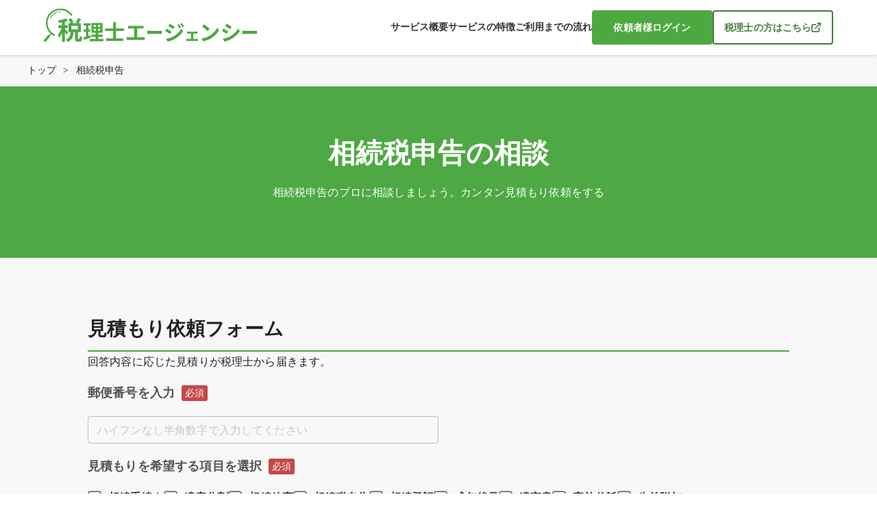

--- FILE ---
content_type: text/html; charset=utf-8
request_url: https://zeirishi.southagency.co.jp/services/inheritance
body_size: 13654
content:
<!DOCTYPE html><html lang="ja"><head><meta charSet="utf-8"/><meta name="viewport" content="width=device-width"/><title>相続税申告の相談｜税理士エージェンシー</title><script src="https://link-ag.net/dist/p/l/index.js" strategy="beforeInteractive"></script><meta name="next-head-count" content="4"/><link rel="preload" href="/_next/static/css/148ac6122c50bd10.css" as="style"/><link rel="stylesheet" href="/_next/static/css/148ac6122c50bd10.css" data-n-g=""/><noscript data-n-css=""></noscript><script defer="" nomodule="" src="/_next/static/chunks/polyfills-42372ed130431b0a.js"></script><script src="/_next/static/chunks/webpack-ffbfad9da823002b.js" defer=""></script><script src="/_next/static/chunks/framework-945b357d4a851f4b.js" defer=""></script><script src="/_next/static/chunks/main-9d5b5880f997bbb1.js" defer=""></script><script src="/_next/static/chunks/pages/_app-610f973bfa8fb9be.js" defer=""></script><script src="/_next/static/chunks/9158-ac7719c1b2a0ff27.js" defer=""></script><script src="/_next/static/chunks/6475-02ff9414134700cd.js" defer=""></script><script src="/_next/static/chunks/1563-5965865bc2224ca4.js" defer=""></script><script src="/_next/static/chunks/4515-99080676c61bb74d.js" defer=""></script><script src="/_next/static/chunks/1108-c71575856010e467.js" defer=""></script><script src="/_next/static/chunks/8120-c0cd00570eb5a35e.js" defer=""></script><script src="/_next/static/chunks/3097-e8080ec2accb6b83.js" defer=""></script><script src="/_next/static/chunks/9948-9985eb2ed58458d9.js" defer=""></script><script src="/_next/static/chunks/pages/services/inheritance-1240e1f920f743f9.js" defer=""></script><script src="/_next/static/evpar2VZQq-Do4-r_q5ia/_buildManifest.js" defer=""></script><script src="/_next/static/evpar2VZQq-Do4-r_q5ia/_ssgManifest.js" defer=""></script></head><body><div id="__next"><style data-emotion="css-global o6gwfi">html{-webkit-font-smoothing:antialiased;-moz-osx-font-smoothing:grayscale;box-sizing:border-box;-webkit-text-size-adjust:100%;}*,*::before,*::after{box-sizing:inherit;}strong,b{font-weight:700;}body{margin:0;color:rgba(0, 0, 0, 0.87);font-family:"Roboto","Helvetica","Arial",sans-serif;font-weight:400;font-size:1rem;line-height:1.5;letter-spacing:0.00938em;background-color:#fff;}@media print{body{background-color:#fff;}}body::backdrop{background-color:#fff;}</style><style data-emotion="css 4tnojn">.css-4tnojn{height:80px;}</style><header class="css-4tnojn"><style data-emotion="css 1sq8snb">.css-1sq8snb{width:100%;height:80px;padding:0px 0;position:fixed;top:0;left:0;z-index:9999;background:var(--color-white);color:var(--color-text-gray);box-shadow:0 0 6px rgb(0 0 0 / 24%);-webkit-transition:0.5s;transition:0.5s;}</style><div class="css-1sq8snb"><style data-emotion="css 6z1op0">.css-6z1op0{width:90%;margin:0 auto;}</style><div class="css-6z1op0"><style data-emotion="css 69i1ev">.css-69i1ev{display:-webkit-box;display:-webkit-flex;display:-ms-flexbox;display:flex;-webkit-box-pack:justify;-webkit-justify-content:space-between;justify-content:space-between;-webkit-align-items:center;-webkit-box-align:center;-ms-flex-align:center;align-items:center;}</style><div class="css-69i1ev"><style data-emotion="css 973vax">.css-973vax{height:60px;width:311px;display:-webkit-box;display:-webkit-flex;display:-ms-flexbox;display:flex;-webkit-align-items:center;-webkit-box-align:center;-ms-flex-align:center;align-items:center;-webkit-box-pack:center;-ms-flex-pack:center;-webkit-justify-content:center;justify-content:center;padding-bottom:7px;}</style><a class="css-973vax" href="/"><style data-emotion="css 4g6ai3">.css-4g6ai3{cursor:pointer;}</style><img alt="logo" loading="lazy" width="311" height="80" decoding="async" data-nimg="1" class="css-4g6ai3" style="color:transparent" src="/_next/static/media/logo.b50f30fe.svg"/></a><style data-emotion="css 1fb5djo">.css-1fb5djo{display:-webkit-box;display:-webkit-flex;display:-ms-flexbox;display:flex;height:80px;gap:30px;-webkit-align-items:center;-webkit-box-align:center;-ms-flex-align:center;align-items:center;font-family:Noto Sans JP,Medium;}</style><div class="css-1fb5djo"><a href="/services/inheritance#serviceOverview"><style data-emotion="css xh0t2f">.css-xh0t2f{color:var(--color-brown);display:-webkit-box;display:-webkit-flex;display:-ms-flexbox;display:flex;-webkit-align-items:center;-webkit-box-align:center;-ms-flex-align:center;align-items:center;gap:5px;cursor:pointer;-webkit-flex-direction:row;-ms-flex-direction:row;flex-direction:row;text-align:center;}</style><div class="css-xh0t2f"><style data-emotion="css 1nkkqxy">.css-1nkkqxy{cursor:pointer;font-size:14px;display:block;font-family:Noto Sans JP;font-weight:bold;line-height:20px;letter-spacing:0px;color:#333333;opacity:1;}</style><span class="css-1nkkqxy">サービス概要</span></div></a><a href="/services/inheritance#serviceFeature"><div class="css-xh0t2f"><span class="css-1nkkqxy">サービスの特徴</span></div></a><a href="/services/inheritance#serviceFlow"><div class="css-xh0t2f"><span class="css-1nkkqxy">ご利用までの流れ</span></div></a><style data-emotion="css 1oiss1n">.css-1oiss1n{width:176px;height:50px;background-color:#4EA842;border-radius:4px;opacity:1;display:-webkit-box;display:-webkit-flex;display:-ms-flexbox;display:flex;-webkit-box-pack:center;-ms-flex-pack:center;-webkit-justify-content:center;justify-content:center;-webkit-align-items:center;-webkit-box-align:center;-ms-flex-align:center;align-items:center;color:white;-webkit-text-decoration:none;text-decoration:none;font-size:14px;font-weight:bold;font-family:Noto Sans JP,Bold;}</style><a class="css-1oiss1n" href="/users_signin">依頼者様ログイン</a><style data-emotion="css 263zin">.css-263zin{width:176px;height:50px;border-width:2px;border-style:solid;border-color:#427E3A;border-radius:4px;opacity:1;display:-webkit-box;display:-webkit-flex;display:-ms-flexbox;display:flex;gap:5px;-webkit-box-pack:center;-ms-flex-pack:center;-webkit-justify-content:center;justify-content:center;-webkit-align-items:center;-webkit-box-align:center;-ms-flex-align:center;align-items:center;color:#427E3A;-webkit-text-decoration:none;text-decoration:none;font-size:14px;font-weight:bold;font-family:Noto Sans JP,Bold;}</style><a href="/expert_request" target="_blank" class="css-263zin">税理士の方はこちら<img alt="external_link_icon" loading="lazy" width="14.48" height="14" decoding="async" data-nimg="1" style="color:transparent" src="/_next/static/media/gaibu_link_icon.a41c119c.svg"/></a></div></div></div></div></header><div><style data-emotion="css 1oeize9">.css-1oeize9{background-color:#F8F8F8;padding:10px 40px;font:normal normal normal 14px/26px Noto Sans JP;color:#222222;}</style><div class="css-1oeize9"><a href="/">トップ</a><style data-emotion="css 7lzh61">.css-7lzh61{font-weight:14px;color:#222222;padding:0px 10px;}</style><span class="css-7lzh61">&gt;</span><span>相続税申告</span></div><style data-emotion="css 3nfe15">.css-3nfe15{width:100%;height:250px;background-color:#4EA843;color:var(--color-white);}</style><div class="css-3nfe15"><style data-emotion="css 1c3iotz">.css-1c3iotz{height:100%;margin:auto auto;}</style><style data-emotion="css 1tnzlxo">.css-1tnzlxo{box-sizing:border-box;display:-webkit-box;display:-webkit-flex;display:-ms-flexbox;display:flex;-webkit-box-flex-wrap:wrap;-webkit-flex-wrap:wrap;-ms-flex-wrap:wrap;flex-wrap:wrap;width:100%;-webkit-flex-direction:row;-ms-flex-direction:row;flex-direction:row;height:100%;margin:auto auto;}</style><div class="MuiGrid-root MuiGrid-container css-1tnzlxo"><style data-emotion="css ivu729">.css-ivu729{display:-webkit-box;display:-webkit-flex;display:-ms-flexbox;display:flex;-webkit-box-flex-flow:column;-webkit-flex-flow:column;-ms-flex-flow:column;flex-flow:column;-webkit-box-pack:center;-ms-flex-pack:center;-webkit-justify-content:center;justify-content:center;}</style><style data-emotion="css oeswly">.css-oeswly{box-sizing:border-box;margin:0;-webkit-flex-direction:row;-ms-flex-direction:row;flex-direction:row;-webkit-flex-basis:100%;-ms-flex-preferred-size:100%;flex-basis:100%;-webkit-box-flex:0;-webkit-flex-grow:0;-ms-flex-positive:0;flex-grow:0;max-width:100%;display:-webkit-box;display:-webkit-flex;display:-ms-flexbox;display:flex;-webkit-box-flex-flow:column;-webkit-flex-flow:column;-ms-flex-flow:column;flex-flow:column;-webkit-box-pack:center;-ms-flex-pack:center;-webkit-justify-content:center;justify-content:center;}@media (min-width:600px){.css-oeswly{-webkit-flex-basis:100%;-ms-flex-preferred-size:100%;flex-basis:100%;-webkit-box-flex:0;-webkit-flex-grow:0;-ms-flex-positive:0;flex-grow:0;max-width:100%;}}@media (min-width:900px){.css-oeswly{-webkit-flex-basis:100%;-ms-flex-preferred-size:100%;flex-basis:100%;-webkit-box-flex:0;-webkit-flex-grow:0;-ms-flex-positive:0;flex-grow:0;max-width:100%;}}@media (min-width:1200px){.css-oeswly{-webkit-flex-basis:100%;-ms-flex-preferred-size:100%;flex-basis:100%;-webkit-box-flex:0;-webkit-flex-grow:0;-ms-flex-positive:0;flex-grow:0;max-width:100%;}}@media (min-width:1536px){.css-oeswly{-webkit-flex-basis:100%;-ms-flex-preferred-size:100%;flex-basis:100%;-webkit-box-flex:0;-webkit-flex-grow:0;-ms-flex-positive:0;flex-grow:0;max-width:100%;}}</style><div class="MuiGrid-root MuiGrid-item MuiGrid-grid-xs-12 MuiGrid-grid-md-12 css-oeswly"><style data-emotion="css 354h0f">.css-354h0f{font-size:40px;font-weight:bold;text-align:center;margin:0;}</style><h1 class="css-354h0f">相続税申告の相談</h1><style data-emotion="css xi606m">.css-xi606m{text-align:center;}</style><p class="css-xi606m">相続税申告のプロに相談しましょう。<!-- -->カンタン見積もり依頼をする</p></div></div></div></div><style data-emotion="css qmutc1">.css-qmutc1{width:100%;background-color:#F8F8F8;}</style><div class="css-qmutc1"><style data-emotion="css k34s43">.css-k34s43{width:80%;padding:50px 0px;margin:0px auto;display:-webkit-box;display:-webkit-flex;display:-ms-flexbox;display:flex;-webkit-flex-direction:column;-ms-flex-direction:column;flex-direction:column;-webkit-box-pack:center;-ms-flex-pack:center;-webkit-justify-content:center;justify-content:center;gap:20px;}@media screen and (max-width: 767px){.css-k34s43{width:90%;}}</style><div id="inheritanceForm" class="css-k34s43"><style data-emotion="css 37zfu7">.css-37zfu7{text-align:left;color:#222222;border-bottom:2px solid #4EA842;font-weight:bold;padding:10px 10px 10px 0px;font-size:28px;}</style><h2 class="css-37zfu7">見積もり依頼フォーム</h2><style data-emotion="css 14q5wfg">.css-14q5wfg{margin-top:-20px;text-align:left;font-size:16px;color:#222222;}</style><div class="css-14q5wfg">回答内容に応じた見積りが税理士から届きます。</div><div class="css-0"><style data-emotion="css lwwctv">.css-lwwctv{display:-webkit-box;display:-webkit-flex;display:-ms-flexbox;display:flex;-webkit-align-items:center;-webkit-box-align:center;-ms-flex-align:center;align-items:center;gap:5px;margin:20px 0 10px 0;border-bottom:none;padding-bottom:10px;}</style><div class="css-lwwctv"><style data-emotion="css 474b3w">.css-474b3w{font-size:18px;font-weight:bold;text-align:left;color:#535353;padding-right:10px;}</style><div class="css-474b3w">郵便番号を入力</div><style data-emotion="css 8vtj4a">.css-8vtj4a{font-size:14px;padding:1px 5px;border-radius:3px;white-space:nowrap;background:#C64747;color:var(--color-white);}</style><span class="css-8vtj4a">必須</span></div><style data-emotion="css i44wyl">.css-i44wyl{display:-webkit-inline-box;display:-webkit-inline-flex;display:-ms-inline-flexbox;display:inline-flex;-webkit-flex-direction:column;-ms-flex-direction:column;flex-direction:column;position:relative;min-width:0;padding:0;margin:0;border:0;vertical-align:top;}</style><div class="MuiFormControl-root MuiTextField-root css-i44wyl" style="width:50%"><style data-emotion="css nd1nwr">.css-nd1nwr{display:block;transform-origin:top left;white-space:nowrap;overflow:hidden;text-overflow:ellipsis;max-width:calc(100% - 24px);position:absolute;left:0;top:0;-webkit-transform:translate(14px, 16px) scale(1);-moz-transform:translate(14px, 16px) scale(1);-ms-transform:translate(14px, 16px) scale(1);transform:translate(14px, 16px) scale(1);-webkit-transition:color 200ms cubic-bezier(0.0, 0, 0.2, 1) 0ms,-webkit-transform 200ms cubic-bezier(0.0, 0, 0.2, 1) 0ms,max-width 200ms cubic-bezier(0.0, 0, 0.2, 1) 0ms;transition:color 200ms cubic-bezier(0.0, 0, 0.2, 1) 0ms,transform 200ms cubic-bezier(0.0, 0, 0.2, 1) 0ms,max-width 200ms cubic-bezier(0.0, 0, 0.2, 1) 0ms;z-index:1;pointer-events:none;}</style><style data-emotion="css p0rm37">.css-p0rm37{color:rgba(0, 0, 0, 0.6);font-family:"Roboto","Helvetica","Arial",sans-serif;font-weight:400;font-size:1rem;line-height:1.4375em;letter-spacing:0.00938em;padding:0;position:relative;display:block;transform-origin:top left;white-space:nowrap;overflow:hidden;text-overflow:ellipsis;max-width:calc(100% - 24px);position:absolute;left:0;top:0;-webkit-transform:translate(14px, 16px) scale(1);-moz-transform:translate(14px, 16px) scale(1);-ms-transform:translate(14px, 16px) scale(1);transform:translate(14px, 16px) scale(1);-webkit-transition:color 200ms cubic-bezier(0.0, 0, 0.2, 1) 0ms,-webkit-transform 200ms cubic-bezier(0.0, 0, 0.2, 1) 0ms,max-width 200ms cubic-bezier(0.0, 0, 0.2, 1) 0ms;transition:color 200ms cubic-bezier(0.0, 0, 0.2, 1) 0ms,transform 200ms cubic-bezier(0.0, 0, 0.2, 1) 0ms,max-width 200ms cubic-bezier(0.0, 0, 0.2, 1) 0ms;z-index:1;pointer-events:none;}.css-p0rm37.Mui-focused{color:#1976d2;}.css-p0rm37.Mui-disabled{color:rgba(0, 0, 0, 0.38);}.css-p0rm37.Mui-error{color:#d32f2f;}</style><label class="MuiFormLabel-root MuiInputLabel-root MuiInputLabel-formControl MuiInputLabel-animated MuiInputLabel-outlined MuiFormLabel-colorPrimary MuiInputLabel-root MuiInputLabel-formControl MuiInputLabel-animated MuiInputLabel-outlined css-p0rm37" data-shrink="false" for=":R38l9qlm:" id=":R38l9qlm:-label" style="color:#C6C6C6;top:-7px">ハイフンなし半角数字で入力してください</label><style data-emotion="css-global 1prfaxn">@-webkit-keyframes mui-auto-fill{from{display:block;}}@keyframes mui-auto-fill{from{display:block;}}@-webkit-keyframes mui-auto-fill-cancel{from{display:block;}}@keyframes mui-auto-fill-cancel{from{display:block;}}</style><style data-emotion="css 1v4ccyo">.css-1v4ccyo{font-family:"Roboto","Helvetica","Arial",sans-serif;font-weight:400;font-size:1rem;line-height:1.4375em;letter-spacing:0.00938em;color:rgba(0, 0, 0, 0.87);box-sizing:border-box;position:relative;cursor:text;display:-webkit-inline-box;display:-webkit-inline-flex;display:-ms-inline-flexbox;display:inline-flex;-webkit-align-items:center;-webkit-box-align:center;-ms-flex-align:center;align-items:center;position:relative;border-radius:4px;}.css-1v4ccyo.Mui-disabled{color:rgba(0, 0, 0, 0.38);cursor:default;}.css-1v4ccyo:hover .MuiOutlinedInput-notchedOutline{border-color:rgba(0, 0, 0, 0.87);}@media (hover: none){.css-1v4ccyo:hover .MuiOutlinedInput-notchedOutline{border-color:rgba(0, 0, 0, 0.23);}}.css-1v4ccyo.Mui-focused .MuiOutlinedInput-notchedOutline{border-color:#1976d2;border-width:2px;}.css-1v4ccyo.Mui-error .MuiOutlinedInput-notchedOutline{border-color:#d32f2f;}.css-1v4ccyo.Mui-disabled .MuiOutlinedInput-notchedOutline{border-color:rgba(0, 0, 0, 0.26);}</style><div style="border-color:#A0A0A0;height:40px" class="MuiInputBase-root MuiOutlinedInput-root MuiInputBase-colorPrimary MuiInputBase-formControl css-1v4ccyo"><style data-emotion="css 1x5jdmq">.css-1x5jdmq{font:inherit;letter-spacing:inherit;color:currentColor;padding:4px 0 5px;border:0;box-sizing:content-box;background:none;height:1.4375em;margin:0;-webkit-tap-highlight-color:transparent;display:block;min-width:0;width:100%;-webkit-animation-name:mui-auto-fill-cancel;animation-name:mui-auto-fill-cancel;-webkit-animation-duration:10ms;animation-duration:10ms;padding:16.5px 14px;}.css-1x5jdmq::-webkit-input-placeholder{color:currentColor;opacity:0.42;-webkit-transition:opacity 200ms cubic-bezier(0.4, 0, 0.2, 1) 0ms;transition:opacity 200ms cubic-bezier(0.4, 0, 0.2, 1) 0ms;}.css-1x5jdmq::-moz-placeholder{color:currentColor;opacity:0.42;-webkit-transition:opacity 200ms cubic-bezier(0.4, 0, 0.2, 1) 0ms;transition:opacity 200ms cubic-bezier(0.4, 0, 0.2, 1) 0ms;}.css-1x5jdmq:-ms-input-placeholder{color:currentColor;opacity:0.42;-webkit-transition:opacity 200ms cubic-bezier(0.4, 0, 0.2, 1) 0ms;transition:opacity 200ms cubic-bezier(0.4, 0, 0.2, 1) 0ms;}.css-1x5jdmq::-ms-input-placeholder{color:currentColor;opacity:0.42;-webkit-transition:opacity 200ms cubic-bezier(0.4, 0, 0.2, 1) 0ms;transition:opacity 200ms cubic-bezier(0.4, 0, 0.2, 1) 0ms;}.css-1x5jdmq:focus{outline:0;}.css-1x5jdmq:invalid{box-shadow:none;}.css-1x5jdmq::-webkit-search-decoration{-webkit-appearance:none;}label[data-shrink=false]+.MuiInputBase-formControl .css-1x5jdmq::-webkit-input-placeholder{opacity:0!important;}label[data-shrink=false]+.MuiInputBase-formControl .css-1x5jdmq::-moz-placeholder{opacity:0!important;}label[data-shrink=false]+.MuiInputBase-formControl .css-1x5jdmq:-ms-input-placeholder{opacity:0!important;}label[data-shrink=false]+.MuiInputBase-formControl .css-1x5jdmq::-ms-input-placeholder{opacity:0!important;}label[data-shrink=false]+.MuiInputBase-formControl .css-1x5jdmq:focus::-webkit-input-placeholder{opacity:0.42;}label[data-shrink=false]+.MuiInputBase-formControl .css-1x5jdmq:focus::-moz-placeholder{opacity:0.42;}label[data-shrink=false]+.MuiInputBase-formControl .css-1x5jdmq:focus:-ms-input-placeholder{opacity:0.42;}label[data-shrink=false]+.MuiInputBase-formControl .css-1x5jdmq:focus::-ms-input-placeholder{opacity:0.42;}.css-1x5jdmq.Mui-disabled{opacity:1;-webkit-text-fill-color:rgba(0, 0, 0, 0.38);}.css-1x5jdmq:-webkit-autofill{-webkit-animation-duration:5000s;animation-duration:5000s;-webkit-animation-name:mui-auto-fill;animation-name:mui-auto-fill;}.css-1x5jdmq:-webkit-autofill{border-radius:inherit;}</style><input aria-invalid="false" id=":R38l9qlm:" name="zipcode" type="text" class="MuiInputBase-input MuiOutlinedInput-input css-1x5jdmq"/><style data-emotion="css 19w1uun">.css-19w1uun{border-color:rgba(0, 0, 0, 0.23);}</style><style data-emotion="css igs3ac">.css-igs3ac{text-align:left;position:absolute;bottom:0;right:0;top:-5px;left:0;margin:0;padding:0 8px;pointer-events:none;border-radius:inherit;border-style:solid;border-width:1px;overflow:hidden;min-width:0%;border-color:rgba(0, 0, 0, 0.23);}</style><fieldset aria-hidden="true" class="MuiOutlinedInput-notchedOutline css-igs3ac"><style data-emotion="css yjsfm1">.css-yjsfm1{float:unset;width:auto;overflow:hidden;display:block;padding:0;height:11px;font-size:0.75em;visibility:hidden;max-width:0.01px;-webkit-transition:max-width 50ms cubic-bezier(0.0, 0, 0.2, 1) 0ms;transition:max-width 50ms cubic-bezier(0.0, 0, 0.2, 1) 0ms;white-space:nowrap;}.css-yjsfm1>span{padding-left:5px;padding-right:5px;display:inline-block;opacity:0;visibility:visible;}</style><legend class="css-yjsfm1"><span>ハイフンなし半角数字で入力してください</span></legend></fieldset></div></div><style data-emotion="css tokvmb">.css-tokvmb{color:red;}</style><div class="css-tokvmb"></div><div class="css-0"></div></div><div class="css-0"><div class="css-lwwctv"><div class="css-474b3w">見積もりを希望する項目を選択</div><span class="css-8vtj4a">必須</span></div><div class="css-0"><style data-emotion="css tcwb5a">.css-tcwb5a{display:-webkit-box;display:-webkit-flex;display:-ms-flexbox;display:flex;-webkit-box-flex-wrap:wrap;-webkit-flex-wrap:wrap;-ms-flex-wrap:wrap;flex-wrap:wrap;gap:20px;}</style><div class="css-tcwb5a"><style data-emotion="css 759u60">.css-759u60{display:-webkit-box;display:-webkit-flex;display:-ms-flexbox;display:flex;-webkit-align-items:center;-webkit-box-align:center;-ms-flex-align:center;align-items:center;cursor:pointer;}</style><label class="css-759u60"><style data-emotion="css 1hyfx7x">.css-1hyfx7x{display:none;}</style><input type="checkbox" name="inheritanceBasic" class="css-1hyfx7x" value="inheritanceBasic"/><style data-emotion="css 1t545xe">.css-1t545xe{width:20px;height:20px;border:2px solid var(--color-gray);border-radius:4px;margin-right:10px;}</style><span class="css-1t545xe"></span><style data-emotion="css 1ddhdad">.css-1ddhdad{font-size:16px;font-weight:bold;color:#333333;}</style><span class="css-1ddhdad">相続手続き</span></label><label class="css-759u60"><input type="checkbox" name="inheritanceDivision" class="css-1hyfx7x" value="inheritanceDivision"/><span class="css-1t545xe"></span><span class="css-1ddhdad">遺産分割</span></label><label class="css-759u60"><input type="checkbox" name="inheritanceWaives" class="css-1hyfx7x" value="inheritanceWaives"/><span class="css-1t545xe"></span><span class="css-1ddhdad">相続放棄</span></label><label class="css-759u60"><input type="checkbox" name="inheritanceTaxReturn" class="css-1hyfx7x" value="inheritanceTaxReturn"/><span class="css-1t545xe"></span><span class="css-1ddhdad">相続税申告</span></label><label class="css-759u60"><input type="checkbox" name="inheritanceRegistration" class="css-1hyfx7x" value="inheritanceRegistration"/><span class="css-1t545xe"></span><span class="css-1ddhdad">相続登記</span></label><label class="css-759u60"><input type="checkbox" name="inheritanceAdultGuardianship" class="css-1hyfx7x" value="inheritanceAdultGuardianship"/><span class="css-1t545xe"></span><span class="css-1ddhdad">成年後見</span></label><label class="css-759u60"><input type="checkbox" name="inheritanceIntestate" class="css-1hyfx7x" value="inheritanceIntestate"/><span class="css-1t545xe"></span><span class="css-1ddhdad">遺言書</span></label><label class="css-759u60"><input type="checkbox" name="inheritanceFamilyTrust" class="css-1hyfx7x" value="inheritanceFamilyTrust"/><span class="css-1t545xe"></span><span class="css-1ddhdad">家族信託</span></label><label class="css-759u60"><input type="checkbox" name="inheritanceAdvancement" class="css-1hyfx7x" value="inheritanceAdvancement"/><span class="css-1t545xe"></span><span class="css-1ddhdad">生前贈与</span></label></div></div></div><div class="css-0"><div class="css-lwwctv"><div class="css-474b3w">法定相続人の間での争い</div><span class="css-8vtj4a">必須</span></div><div class="css-0"><div class="css-tcwb5a"><label class="css-759u60"><input type="radio" name="singlePicker" class="css-1hyfx7x" value="notDispute"/><span class="css-1t545xe"></span><span class="css-1ddhdad">争っていない</span></label><label class="css-759u60"><input type="radio" name="singlePicker" class="css-1hyfx7x" value="disputing"/><span class="css-1t545xe"></span><span class="css-1ddhdad">争っている</span></label></div></div></div><div class="css-0"><div class="css-lwwctv"><div class="css-474b3w">相続財産は基礎控除を超えますか？</div><span class="css-8vtj4a">必須</span></div><div class="css-0"><div class="css-tcwb5a"><label class="css-759u60"><input type="radio" name="singlePicker" class="css-1hyfx7x" value="noIdea"/><span class="css-1t545xe"></span><span class="css-1ddhdad">わからない</span></label><label class="css-759u60"><input type="radio" name="singlePicker" class="css-1hyfx7x" value="over"/><span class="css-1t545xe"></span><span class="css-1ddhdad">超える</span></label><label class="css-759u60"><input type="radio" name="singlePicker" class="css-1hyfx7x" value="notOver"/><span class="css-1t545xe"></span><span class="css-1ddhdad">超えない</span></label></div></div></div><div class="css-0"><div class="css-lwwctv"><div class="css-474b3w">認知症の方がいらっしゃいますか？</div><span class="css-8vtj4a">必須</span></div><div class="css-0"><div class="css-tcwb5a"><label class="css-759u60"><input type="radio" name="singlePicker" class="css-1hyfx7x" value="dementiaNotInclude"/><span class="css-1t545xe"></span><span class="css-1ddhdad">含まれない</span></label><label class="css-759u60"><input type="radio" name="singlePicker" class="css-1hyfx7x" value="dementiaInclude"/><span class="css-1t545xe"></span><span class="css-1ddhdad">含まれる</span></label></div></div></div><div class="css-0"><div class="css-lwwctv"><div class="css-474b3w">あなたからみた被相続人の続柄は？</div><span class="css-8vtj4a">必須</span></div><div class="css-0"><div class="css-tcwb5a"><label class="css-759u60"><input type="radio" name="singlePicker" class="css-1hyfx7x" value="spouse"/><span class="css-1t545xe"></span><span class="css-1ddhdad">配偶者</span></label><label class="css-759u60"><input type="radio" name="singlePicker" class="css-1hyfx7x" value="father"/><span class="css-1t545xe"></span><span class="css-1ddhdad">父</span></label><label class="css-759u60"><input type="radio" name="singlePicker" class="css-1hyfx7x" value="mother"/><span class="css-1t545xe"></span><span class="css-1ddhdad">母</span></label><label class="css-759u60"><input type="radio" name="singlePicker" class="css-1hyfx7x" value="grandFather"/><span class="css-1t545xe"></span><span class="css-1ddhdad">祖父</span></label><label class="css-759u60"><input type="radio" name="singlePicker" class="css-1hyfx7x" value="grandMother"/><span class="css-1t545xe"></span><span class="css-1ddhdad">祖母</span></label><label class="css-759u60"><input type="radio" name="singlePicker" class="css-1hyfx7x" value="child"/><span class="css-1t545xe"></span><span class="css-1ddhdad">子ども</span></label><label class="css-759u60"><input type="radio" name="singlePicker" class="css-1hyfx7x" value="sibling"/><span class="css-1t545xe"></span><span class="css-1ddhdad">兄弟姉妹</span></label><label class="css-759u60"><input type="radio" name="singlePicker" class="css-1hyfx7x" value="uncleAunt"/><span class="css-1t545xe"></span><span class="css-1ddhdad">叔父叔母</span></label><label class="css-759u60"><input type="radio" name="singlePicker" class="css-1hyfx7x" value="himself"/><span class="css-1t545xe"></span><span class="css-1ddhdad">本人</span></label><label class="css-759u60"><input type="radio" name="singlePicker" class="css-1hyfx7x" value="another"/><span class="css-1t545xe"></span><span class="css-1ddhdad">その他</span></label></div></div></div><div class="css-0"><div class="css-lwwctv"><div class="css-474b3w">法定相続人はどなたですか？権利がある人を全てお選びください</div><span class="css-8vtj4a">必須</span></div><div class="css-0"><div class="css-tcwb5a"><label class="css-759u60"><input type="checkbox" name="spouse" class="css-1hyfx7x" value="spouse"/><span class="css-1t545xe"></span><span class="css-1ddhdad">配偶者</span></label><label class="css-759u60"><input type="checkbox" name="child" class="css-1hyfx7x" value="child"/><span class="css-1t545xe"></span><span class="css-1ddhdad">子</span></label><label class="css-759u60"><input type="checkbox" name="parent" class="css-1hyfx7x" value="parent"/><span class="css-1t545xe"></span><span class="css-1ddhdad">父母</span></label><label class="css-759u60"><input type="checkbox" name="sibling" class="css-1hyfx7x" value="sibling"/><span class="css-1t545xe"></span><span class="css-1ddhdad">兄弟姉妹</span></label><label class="css-759u60"><input type="checkbox" name="nephewNiece" class="css-1hyfx7x" value="nephewNiece"/><span class="css-1t545xe"></span><span class="css-1ddhdad">甥姪</span></label><label class="css-759u60"><input type="checkbox" name="other" class="css-1hyfx7x" value="other"/><span class="css-1t545xe"></span><span class="css-1ddhdad">不明・その他</span></label></div></div></div><div class="css-0"><div class="css-lwwctv"><div class="css-474b3w">法定相続人の人数は何人ですか？</div><span class="css-8vtj4a">必須</span></div><div class="css-0"><div class="css-tcwb5a"><label class="css-759u60"><input type="radio" name="singlePicker" class="css-1hyfx7x" value="one"/><span class="css-1t545xe"></span><span class="css-1ddhdad">1人</span></label><label class="css-759u60"><input type="radio" name="singlePicker" class="css-1hyfx7x" value="two"/><span class="css-1t545xe"></span><span class="css-1ddhdad">2人</span></label><label class="css-759u60"><input type="radio" name="singlePicker" class="css-1hyfx7x" value="three"/><span class="css-1t545xe"></span><span class="css-1ddhdad">3人</span></label><label class="css-759u60"><input type="radio" name="singlePicker" class="css-1hyfx7x" value="four"/><span class="css-1t545xe"></span><span class="css-1ddhdad">4人</span></label><label class="css-759u60"><input type="radio" name="singlePicker" class="css-1hyfx7x" value="overFive"/><span class="css-1t545xe"></span><span class="css-1ddhdad">5人以上</span></label><label class="css-759u60"><input type="radio" name="singlePicker" class="css-1hyfx7x" value="noIdea"/><span class="css-1t545xe"></span><span class="css-1ddhdad">不明</span></label></div></div></div><div class="css-0"><div class="css-lwwctv"><div class="css-474b3w">該当する相続財産を選択してください</div><span class="css-8vtj4a">必須</span></div><div class="css-0"><div class="css-tcwb5a"><label class="css-759u60"><input type="checkbox" name="cash" class="css-1hyfx7x" value="cash"/><span class="css-1t545xe"></span><span class="css-1ddhdad">預貯金・現金</span></label><label class="css-759u60"><input type="checkbox" name="realEstate" class="css-1hyfx7x" value="realEstate"/><span class="css-1t545xe"></span><span class="css-1ddhdad">不動産</span></label><label class="css-759u60"><input type="checkbox" name="car" class="css-1hyfx7x" value="car"/><span class="css-1t545xe"></span><span class="css-1ddhdad">自動車</span></label><label class="css-759u60"><input type="checkbox" name="stocks" class="css-1hyfx7x" value="stocks"/><span class="css-1t545xe"></span><span class="css-1ddhdad">有価証券</span></label><label class="css-759u60"><input type="checkbox" name="loan" class="css-1hyfx7x" value="loan"/><span class="css-1t545xe"></span><span class="css-1ddhdad">借金・負債</span></label><label class="css-759u60"><input type="checkbox" name="noIdea" class="css-1hyfx7x" value="noIdea"/><span class="css-1t545xe"></span><span class="css-1ddhdad">不明な財産がある</span></label></div></div></div><div class="css-0"><div class="css-lwwctv"><div class="css-474b3w">ご依頼の温度感を選択してください</div><span class="css-8vtj4a">必須</span></div><div class="css-0"><div class="css-tcwb5a"><label class="css-759u60"><input type="radio" name="singlePicker" class="css-1hyfx7x" value="justEstimate"/><span class="css-1t545xe"></span><span class="css-1ddhdad">見積もりを見てから決めたい</span></label><label class="css-759u60"><input type="radio" name="singlePicker" class="css-1hyfx7x" value="afterTalking"/><span class="css-1t545xe"></span><span class="css-1ddhdad">話してから決めたい</span></label><label class="css-759u60"><input type="radio" name="singlePicker" class="css-1hyfx7x" value="desideSoon"/><span class="css-1t545xe"></span><span class="css-1ddhdad">すぐにでも決めたい</span></label></div></div></div><div class="css-0"><div class="css-lwwctv"><div class="css-474b3w">備考</div></div><style data-emotion="css 1ub92hr">.css-1ub92hr{width:100%;color:rgba(0, 0, 0, 0.87);border:1px solid #A0A0A0;border-radius:4px;padding:10px;font-size:16px;}.css-1ub92hr::-webkit-input-placeholder{color:#C6C6C6;}.css-1ub92hr::-moz-placeholder{color:#C6C6C6;}.css-1ub92hr:-ms-input-placeholder{color:#C6C6C6;}.css-1ub92hr::placeholder{color:#C6C6C6;}</style><textarea rows="5" style="height:0" placeholder="納期等に関する特記事項やその他詳細情報があればご記入ください。" class="css-1ub92hr"></textarea><textarea aria-hidden="true" class="css-1ub92hr" readonly="" tabindex="-1" style="visibility:hidden;position:absolute;overflow:hidden;height:0;top:0;left:0;transform:translateZ(0);padding:0"></textarea></div><div class="css-0"><style data-emotion="css wms2hy">.css-wms2hy{color:#4EA842;font-size:22px;}</style><h3 class="css-wms2hy">お客様情報</h3><style data-emotion="css k1qwju">.css-k1qwju{font-size:16px;color:#222222;font-weight:600;margin-top:-20px;margin-bottom:-20px;}</style><span class="css-k1qwju">※マイページへのログイン時に使用します</span></div><div><style data-emotion="css h96yd9">.css-h96yd9{display:-webkit-box;display:-webkit-flex;display:-ms-flexbox;display:flex;-webkit-align-items:center;-webkit-box-align:center;-ms-flex-align:center;align-items:center;gap:5px;margin:20px 0 10px 0;border-bottom:1px solid #ccc;padding-bottom:10px;}</style><div class="css-h96yd9"><div class="css-474b3w">お名前</div></div><style data-emotion="css 1v8my8o">.css-1v8my8o{display:-webkit-box;display:-webkit-flex;display:-ms-flexbox;display:flex;-webkit-flex-direction:column;-ms-flex-direction:column;flex-direction:column;gap:20px;}</style><div class="css-1v8my8o"><style data-emotion="css 15q091u">.css-15q091u{display:-webkit-box;display:-webkit-flex;display:-ms-flexbox;display:flex;-webkit-align-items:center;-webkit-box-align:center;-ms-flex-align:center;align-items:center;gap:20px;}</style><div class="css-15q091u"><style data-emotion="css ick10o">.css-ick10o{font-size:16px;color:#535353;width:120px;}</style><div class="css-ick10o">漢字</div><div class="MuiFormControl-root MuiTextField-root css-i44wyl"><label class="MuiFormLabel-root MuiInputLabel-root MuiInputLabel-formControl MuiInputLabel-animated MuiInputLabel-outlined MuiFormLabel-colorPrimary MuiInputLabel-root MuiInputLabel-formControl MuiInputLabel-animated MuiInputLabel-outlined css-p0rm37" data-shrink="false" for=":Rkqbd9qlm:" id=":Rkqbd9qlm:-label" style="color:#C6C6C6;top:-7px">姓</label><style data-emotion="css-global 1prfaxn">@-webkit-keyframes mui-auto-fill{from{display:block;}}@keyframes mui-auto-fill{from{display:block;}}@-webkit-keyframes mui-auto-fill-cancel{from{display:block;}}@keyframes mui-auto-fill-cancel{from{display:block;}}</style><div style="border-color:#A0A0A0;height:40px" class="MuiInputBase-root MuiOutlinedInput-root MuiInputBase-colorPrimary MuiInputBase-formControl css-1v4ccyo"><input aria-invalid="false" id=":Rkqbd9qlm:" name="familyName" type="text" class="MuiInputBase-input MuiOutlinedInput-input css-1x5jdmq"/><fieldset aria-hidden="true" class="MuiOutlinedInput-notchedOutline css-igs3ac"><legend class="css-yjsfm1"><span>姓</span></legend></fieldset></div></div><div class="MuiFormControl-root MuiTextField-root css-i44wyl"><label class="MuiFormLabel-root MuiInputLabel-root MuiInputLabel-formControl MuiInputLabel-animated MuiInputLabel-outlined MuiFormLabel-colorPrimary MuiInputLabel-root MuiInputLabel-formControl MuiInputLabel-animated MuiInputLabel-outlined css-p0rm37" data-shrink="false" for=":Rsqbd9qlm:" id=":Rsqbd9qlm:-label" style="color:#C6C6C6;top:-7px">名</label><style data-emotion="css-global 1prfaxn">@-webkit-keyframes mui-auto-fill{from{display:block;}}@keyframes mui-auto-fill{from{display:block;}}@-webkit-keyframes mui-auto-fill-cancel{from{display:block;}}@keyframes mui-auto-fill-cancel{from{display:block;}}</style><div style="border-color:#A0A0A0;height:40px" class="MuiInputBase-root MuiOutlinedInput-root MuiInputBase-colorPrimary MuiInputBase-formControl css-1v4ccyo"><input aria-invalid="false" id=":Rsqbd9qlm:" name="givenName" type="text" class="MuiInputBase-input MuiOutlinedInput-input css-1x5jdmq"/><fieldset aria-hidden="true" class="MuiOutlinedInput-notchedOutline css-igs3ac"><legend class="css-yjsfm1"><span>名</span></legend></fieldset></div></div></div><div class="css-15q091u"><div class="css-ick10o">フリガナ</div><div class="MuiFormControl-root MuiTextField-root css-i44wyl"><label class="MuiFormLabel-root MuiInputLabel-root MuiInputLabel-formControl MuiInputLabel-animated MuiInputLabel-outlined MuiFormLabel-colorPrimary MuiInputLabel-root MuiInputLabel-formControl MuiInputLabel-animated MuiInputLabel-outlined css-p0rm37" data-shrink="false" for=":Rlabd9qlm:" id=":Rlabd9qlm:-label" style="color:#C6C6C6;top:-7px">セイ</label><style data-emotion="css-global 1prfaxn">@-webkit-keyframes mui-auto-fill{from{display:block;}}@keyframes mui-auto-fill{from{display:block;}}@-webkit-keyframes mui-auto-fill-cancel{from{display:block;}}@keyframes mui-auto-fill-cancel{from{display:block;}}</style><div style="border-color:#A0A0A0;height:40px" class="MuiInputBase-root MuiOutlinedInput-root MuiInputBase-colorPrimary MuiInputBase-formControl css-1v4ccyo"><input aria-invalid="false" id=":Rlabd9qlm:" name="familyNameKana" type="text" class="MuiInputBase-input MuiOutlinedInput-input css-1x5jdmq"/><fieldset aria-hidden="true" class="MuiOutlinedInput-notchedOutline css-igs3ac"><legend class="css-yjsfm1"><span>セイ</span></legend></fieldset></div></div><div class="MuiFormControl-root MuiTextField-root css-i44wyl"><label class="MuiFormLabel-root MuiInputLabel-root MuiInputLabel-formControl MuiInputLabel-animated MuiInputLabel-outlined MuiFormLabel-colorPrimary MuiInputLabel-root MuiInputLabel-formControl MuiInputLabel-animated MuiInputLabel-outlined css-p0rm37" data-shrink="false" for=":Rtabd9qlm:" id=":Rtabd9qlm:-label" style="color:#C6C6C6;top:-7px">メイ</label><style data-emotion="css-global 1prfaxn">@-webkit-keyframes mui-auto-fill{from{display:block;}}@keyframes mui-auto-fill{from{display:block;}}@-webkit-keyframes mui-auto-fill-cancel{from{display:block;}}@keyframes mui-auto-fill-cancel{from{display:block;}}</style><div style="border-color:#A0A0A0;height:40px" class="MuiInputBase-root MuiOutlinedInput-root MuiInputBase-colorPrimary MuiInputBase-formControl css-1v4ccyo"><input aria-invalid="false" id=":Rtabd9qlm:" name="givenNameKana" type="text" class="MuiInputBase-input MuiOutlinedInput-input css-1x5jdmq"/><fieldset aria-hidden="true" class="MuiOutlinedInput-notchedOutline css-igs3ac"><legend class="css-yjsfm1"><span>メイ</span></legend></fieldset></div></div></div></div></div><div><div class="css-h96yd9"><div class="css-474b3w">メールアドレス</div></div><div class="css-1v8my8o"><div class="css-15q091u"><div class="css-ick10o">メールアドレス</div><style data-emotion="css qxh7fn">.css-qxh7fn{width:500px;}</style><style data-emotion="css 1m0xcyh">.css-1m0xcyh{width:500px;}</style><style data-emotion="css upx7af">.css-upx7af{display:-webkit-inline-box;display:-webkit-inline-flex;display:-ms-inline-flexbox;display:inline-flex;-webkit-flex-direction:column;-ms-flex-direction:column;flex-direction:column;position:relative;min-width:0;padding:0;margin:0;border:0;vertical-align:top;width:500px;}</style><div class="MuiFormControl-root MuiTextField-root css-upx7af"><label class="MuiFormLabel-root MuiInputLabel-root MuiInputLabel-formControl MuiInputLabel-animated MuiInputLabel-outlined MuiFormLabel-colorPrimary MuiInputLabel-root MuiInputLabel-formControl MuiInputLabel-animated MuiInputLabel-outlined css-p0rm37" data-shrink="false" for=":Rlafd9qlm:" id=":Rlafd9qlm:-label" style="color:#C6C6C6;top:-7px">メールアドレス</label><style data-emotion="css-global 1prfaxn">@-webkit-keyframes mui-auto-fill{from{display:block;}}@keyframes mui-auto-fill{from{display:block;}}@-webkit-keyframes mui-auto-fill-cancel{from{display:block;}}@keyframes mui-auto-fill-cancel{from{display:block;}}</style><div style="border-color:#A0A0A0;height:40px" class="MuiInputBase-root MuiOutlinedInput-root MuiInputBase-colorPrimary MuiInputBase-formControl css-1v4ccyo"><input aria-invalid="false" id=":Rlafd9qlm:" name="email" type="email" class="MuiInputBase-input MuiOutlinedInput-input css-1x5jdmq"/><fieldset aria-hidden="true" class="MuiOutlinedInput-notchedOutline css-igs3ac"><legend class="css-yjsfm1"><span>メールアドレス</span></legend></fieldset></div></div></div></div></div><div><div class="css-h96yd9"><div class="css-474b3w">パスワード</div></div><style data-emotion="css 1q75vg8">.css-1q75vg8{font-size:16px;margin:15px 0;color:#222222;}</style><div class="css-1q75vg8">パスワードは6桁以上で設定してください。</div><div class="css-1v8my8o"><div class="css-15q091u"><div class="css-ick10o">パスワード</div><div class="MuiFormControl-root MuiTextField-root css-i44wyl"><label class="MuiFormLabel-root MuiInputLabel-root MuiInputLabel-formControl MuiInputLabel-animated MuiInputLabel-outlined MuiFormLabel-colorPrimary MuiInputLabel-root MuiInputLabel-formControl MuiInputLabel-animated MuiInputLabel-outlined css-p0rm37" data-shrink="false" for=":Rkrjd9qlm:" id=":Rkrjd9qlm:-label" style="color:#C6C6C6;top:-7px">パスワード</label><style data-emotion="css-global 1prfaxn">@-webkit-keyframes mui-auto-fill{from{display:block;}}@keyframes mui-auto-fill{from{display:block;}}@-webkit-keyframes mui-auto-fill-cancel{from{display:block;}}@keyframes mui-auto-fill-cancel{from{display:block;}}</style><div style="border-color:#A0A0A0;height:40px" class="MuiInputBase-root MuiOutlinedInput-root MuiInputBase-colorPrimary MuiInputBase-formControl css-1v4ccyo"><input aria-invalid="false" id=":Rkrjd9qlm:" name="password" type="password" class="MuiInputBase-input MuiOutlinedInput-input css-1x5jdmq"/><fieldset aria-hidden="true" class="MuiOutlinedInput-notchedOutline css-igs3ac"><legend class="css-yjsfm1"><span>パスワード</span></legend></fieldset></div></div></div><div class="css-15q091u"><div class="css-ick10o">パスワード確認</div><div class="MuiFormControl-root MuiTextField-root css-i44wyl"><label class="MuiFormLabel-root MuiInputLabel-root MuiInputLabel-formControl MuiInputLabel-animated MuiInputLabel-outlined MuiFormLabel-colorPrimary MuiInputLabel-root MuiInputLabel-formControl MuiInputLabel-animated MuiInputLabel-outlined css-p0rm37" data-shrink="false" for=":Rlbjd9qlm:" id=":Rlbjd9qlm:-label" style="color:#C6C6C6;top:-7px">パスワード確認</label><style data-emotion="css-global 1prfaxn">@-webkit-keyframes mui-auto-fill{from{display:block;}}@keyframes mui-auto-fill{from{display:block;}}@-webkit-keyframes mui-auto-fill-cancel{from{display:block;}}@keyframes mui-auto-fill-cancel{from{display:block;}}</style><div style="border-color:#A0A0A0;height:40px" class="MuiInputBase-root MuiOutlinedInput-root MuiInputBase-colorPrimary MuiInputBase-formControl css-1v4ccyo"><input aria-invalid="false" id=":Rlbjd9qlm:" name="passwordConfirmation" type="password" class="MuiInputBase-input MuiOutlinedInput-input css-1x5jdmq"/><fieldset aria-hidden="true" class="MuiOutlinedInput-notchedOutline css-igs3ac"><legend class="css-yjsfm1"><span>パスワード確認</span></legend></fieldset></div></div></div><div style="display:flex;justify-content:center;margin-bottom:-10px" class="css-15q091u"><div class="css-1v8my8o"><div class="css-15q091u"><style data-emotion="css 1jaw3da">.css-1jaw3da{display:-webkit-inline-box;display:-webkit-inline-flex;display:-ms-inline-flexbox;display:inline-flex;-webkit-align-items:center;-webkit-box-align:center;-ms-flex-align:center;align-items:center;cursor:pointer;vertical-align:middle;-webkit-tap-highlight-color:transparent;margin-left:-11px;margin-right:16px;}.css-1jaw3da.Mui-disabled{cursor:default;}.css-1jaw3da .MuiFormControlLabel-label.Mui-disabled{color:rgba(0, 0, 0, 0.38);}</style><label class="MuiFormControlLabel-root MuiFormControlLabel-labelPlacementEnd css-1jaw3da"><style data-emotion="css 1gbz4mf">.css-1gbz4mf{color:rgba(0, 0, 0, 0.6);}.css-1gbz4mf:hover{background-color:rgba(46, 125, 50, 0.04);}@media (hover: none){.css-1gbz4mf:hover{background-color:transparent;}}.css-1gbz4mf.Mui-checked,.css-1gbz4mf.MuiCheckbox-indeterminate{color:#2e7d32;}.css-1gbz4mf.Mui-disabled{color:rgba(0, 0, 0, 0.26);}</style><style data-emotion="css 19kct9">.css-19kct9{padding:9px;border-radius:50%;color:rgba(0, 0, 0, 0.6);}.css-19kct9:hover{background-color:rgba(46, 125, 50, 0.04);}@media (hover: none){.css-19kct9:hover{background-color:transparent;}}.css-19kct9.Mui-checked,.css-19kct9.MuiCheckbox-indeterminate{color:#2e7d32;}.css-19kct9.Mui-disabled{color:rgba(0, 0, 0, 0.26);}</style><style data-emotion="css 3d4410">.css-3d4410{display:-webkit-inline-box;display:-webkit-inline-flex;display:-ms-inline-flexbox;display:inline-flex;-webkit-align-items:center;-webkit-box-align:center;-ms-flex-align:center;align-items:center;-webkit-box-pack:center;-ms-flex-pack:center;-webkit-justify-content:center;justify-content:center;position:relative;box-sizing:border-box;-webkit-tap-highlight-color:transparent;background-color:transparent;outline:0;border:0;margin:0;border-radius:0;padding:0;cursor:pointer;-webkit-user-select:none;-moz-user-select:none;-ms-user-select:none;user-select:none;vertical-align:middle;-moz-appearance:none;-webkit-appearance:none;-webkit-text-decoration:none;text-decoration:none;color:inherit;padding:9px;border-radius:50%;color:rgba(0, 0, 0, 0.6);}.css-3d4410::-moz-focus-inner{border-style:none;}.css-3d4410.Mui-disabled{pointer-events:none;cursor:default;}@media print{.css-3d4410{-webkit-print-color-adjust:exact;color-adjust:exact;}}.css-3d4410:hover{background-color:rgba(46, 125, 50, 0.04);}@media (hover: none){.css-3d4410:hover{background-color:transparent;}}.css-3d4410.Mui-checked,.css-3d4410.MuiCheckbox-indeterminate{color:#2e7d32;}.css-3d4410.Mui-disabled{color:rgba(0, 0, 0, 0.26);}</style><span class="MuiButtonBase-root MuiCheckbox-root MuiCheckbox-colorSuccess PrivateSwitchBase-root MuiCheckbox-root MuiCheckbox-colorSuccess MuiCheckbox-root MuiCheckbox-colorSuccess css-3d4410"><style data-emotion="css 1m9pwf3">.css-1m9pwf3{cursor:inherit;position:absolute;opacity:0;width:100%;height:100%;top:0;left:0;margin:0;padding:0;z-index:1;}</style><input class="PrivateSwitchBase-input css-1m9pwf3" name="isTermsAgreed" type="checkbox" data-indeterminate="false"/><style data-emotion="css vubbuv">.css-vubbuv{-webkit-user-select:none;-moz-user-select:none;-ms-user-select:none;user-select:none;width:1em;height:1em;display:inline-block;fill:currentColor;-webkit-flex-shrink:0;-ms-flex-negative:0;flex-shrink:0;-webkit-transition:fill 200ms cubic-bezier(0.4, 0, 0.2, 1) 0ms;transition:fill 200ms cubic-bezier(0.4, 0, 0.2, 1) 0ms;font-size:1.5rem;}</style><svg class="MuiSvgIcon-root MuiSvgIcon-fontSizeMedium css-vubbuv" focusable="false" aria-hidden="true" viewBox="0 0 24 24" data-testid="CheckBoxOutlineBlankIcon"><path d="M19 5v14H5V5h14m0-2H5c-1.1 0-2 .9-2 2v14c0 1.1.9 2 2 2h14c1.1 0 2-.9 2-2V5c0-1.1-.9-2-2-2z"></path></svg></span><style data-emotion="css 9l3uo3">.css-9l3uo3{margin:0;font-family:"Roboto","Helvetica","Arial",sans-serif;font-weight:400;font-size:1rem;line-height:1.5;letter-spacing:0.00938em;}</style><span class="MuiTypography-root MuiTypography-body1 MuiFormControlLabel-label css-9l3uo3"><style data-emotion="css 129hp1g">.css-129hp1g{-webkit-text-decoration:underline;text-decoration:underline;color:#4EA842;cursor:pointer;}</style><a href="https://www.southagency.co.jp/terms/zeirishi/" target="_blank" rel="noopener noreferrer" class="css-129hp1g">利用規約</a><span>に同意する</span></span></label></div></div></div></div></div><style data-emotion="css xi606m">.css-xi606m{text-align:center;}</style><div class="css-xi606m"><style data-emotion="css 1l7uqb5">.css-1l7uqb5{font-family:"Roboto","Helvetica","Arial",sans-serif;font-weight:500;font-size:0.9375rem;line-height:1.75;letter-spacing:0.02857em;text-transform:uppercase;min-width:64px;padding:8px 22px;border-radius:4px;-webkit-transition:background-color 250ms cubic-bezier(0.4, 0, 0.2, 1) 0ms,box-shadow 250ms cubic-bezier(0.4, 0, 0.2, 1) 0ms,border-color 250ms cubic-bezier(0.4, 0, 0.2, 1) 0ms,color 250ms cubic-bezier(0.4, 0, 0.2, 1) 0ms;transition:background-color 250ms cubic-bezier(0.4, 0, 0.2, 1) 0ms,box-shadow 250ms cubic-bezier(0.4, 0, 0.2, 1) 0ms,border-color 250ms cubic-bezier(0.4, 0, 0.2, 1) 0ms,color 250ms cubic-bezier(0.4, 0, 0.2, 1) 0ms;color:#fff;background-color:#1976d2;box-shadow:0px 3px 1px -2px rgba(0,0,0,0.2),0px 2px 2px 0px rgba(0,0,0,0.14),0px 1px 5px 0px rgba(0,0,0,0.12);width:100%;}.css-1l7uqb5:hover{-webkit-text-decoration:none;text-decoration:none;background-color:#1565c0;box-shadow:0px 2px 4px -1px rgba(0,0,0,0.2),0px 4px 5px 0px rgba(0,0,0,0.14),0px 1px 10px 0px rgba(0,0,0,0.12);}@media (hover: none){.css-1l7uqb5:hover{background-color:#1976d2;}}.css-1l7uqb5:active{box-shadow:0px 5px 5px -3px rgba(0,0,0,0.2),0px 8px 10px 1px rgba(0,0,0,0.14),0px 3px 14px 2px rgba(0,0,0,0.12);}.css-1l7uqb5.Mui-focusVisible{box-shadow:0px 3px 5px -1px rgba(0,0,0,0.2),0px 6px 10px 0px rgba(0,0,0,0.14),0px 1px 18px 0px rgba(0,0,0,0.12);}.css-1l7uqb5.Mui-disabled{color:rgba(0, 0, 0, 0.26);box-shadow:none;background-color:rgba(0, 0, 0, 0.12);}</style><style data-emotion="css 8esx3n">.css-8esx3n{display:-webkit-inline-box;display:-webkit-inline-flex;display:-ms-inline-flexbox;display:inline-flex;-webkit-align-items:center;-webkit-box-align:center;-ms-flex-align:center;align-items:center;-webkit-box-pack:center;-ms-flex-pack:center;-webkit-justify-content:center;justify-content:center;position:relative;box-sizing:border-box;-webkit-tap-highlight-color:transparent;background-color:transparent;outline:0;border:0;margin:0;border-radius:0;padding:0;cursor:pointer;-webkit-user-select:none;-moz-user-select:none;-ms-user-select:none;user-select:none;vertical-align:middle;-moz-appearance:none;-webkit-appearance:none;-webkit-text-decoration:none;text-decoration:none;color:inherit;font-family:"Roboto","Helvetica","Arial",sans-serif;font-weight:500;font-size:0.9375rem;line-height:1.75;letter-spacing:0.02857em;text-transform:uppercase;min-width:64px;padding:8px 22px;border-radius:4px;-webkit-transition:background-color 250ms cubic-bezier(0.4, 0, 0.2, 1) 0ms,box-shadow 250ms cubic-bezier(0.4, 0, 0.2, 1) 0ms,border-color 250ms cubic-bezier(0.4, 0, 0.2, 1) 0ms,color 250ms cubic-bezier(0.4, 0, 0.2, 1) 0ms;transition:background-color 250ms cubic-bezier(0.4, 0, 0.2, 1) 0ms,box-shadow 250ms cubic-bezier(0.4, 0, 0.2, 1) 0ms,border-color 250ms cubic-bezier(0.4, 0, 0.2, 1) 0ms,color 250ms cubic-bezier(0.4, 0, 0.2, 1) 0ms;color:#fff;background-color:#1976d2;box-shadow:0px 3px 1px -2px rgba(0,0,0,0.2),0px 2px 2px 0px rgba(0,0,0,0.14),0px 1px 5px 0px rgba(0,0,0,0.12);width:100%;}.css-8esx3n::-moz-focus-inner{border-style:none;}.css-8esx3n.Mui-disabled{pointer-events:none;cursor:default;}@media print{.css-8esx3n{-webkit-print-color-adjust:exact;color-adjust:exact;}}.css-8esx3n:hover{-webkit-text-decoration:none;text-decoration:none;background-color:#1565c0;box-shadow:0px 2px 4px -1px rgba(0,0,0,0.2),0px 4px 5px 0px rgba(0,0,0,0.14),0px 1px 10px 0px rgba(0,0,0,0.12);}@media (hover: none){.css-8esx3n:hover{background-color:#1976d2;}}.css-8esx3n:active{box-shadow:0px 5px 5px -3px rgba(0,0,0,0.2),0px 8px 10px 1px rgba(0,0,0,0.14),0px 3px 14px 2px rgba(0,0,0,0.12);}.css-8esx3n.Mui-focusVisible{box-shadow:0px 3px 5px -1px rgba(0,0,0,0.2),0px 6px 10px 0px rgba(0,0,0,0.14),0px 1px 18px 0px rgba(0,0,0,0.12);}.css-8esx3n.Mui-disabled{color:rgba(0, 0, 0, 0.26);box-shadow:none;background-color:rgba(0, 0, 0, 0.12);}</style><button class="MuiButtonBase-root MuiButton-root MuiButton-contained MuiButton-containedPrimary MuiButton-sizeLarge MuiButton-containedSizeLarge MuiButton-fullWidth Mui-disabled MuiButton-root MuiButton-contained MuiButton-containedPrimary MuiButton-sizeLarge MuiButton-containedSizeLarge MuiButton-fullWidth css-8esx3n" tabindex="-1" type="button" disabled="">見積もりを依頼する</button></div><style data-emotion="css pl7xst">.css-pl7xst{color:red;text-align:center;font-size:14px;}</style><div class="css-pl7xst">※すべての必須項目をご入力ください</div></div></div><div style="margin-top:100px;font-family:Noto Sans JP"><style data-emotion="css 5j15qr">.css-5j15qr{padding:10px 0;width:80%;margin:0 auto;}.css-5j15qr:not(:first-child){margin-top:90px;}@media screen and (max-width: 767px){.css-5j15qr{width:90%;}}</style><div class="css-5j15qr"><style data-emotion="css 37zfu7">.css-37zfu7{text-align:left;color:#222222;border-bottom:2px solid #4EA842;font-weight:bold;padding:10px 10px 10px 0px;font-size:28px;}</style><div class="css-37zfu7">相続申告とは</div><style data-emotion="css 1b6d3eq">.css-1b6d3eq{margin:0 auto;padding:30px 0;line-height:1.8;}</style><div class="css-1b6d3eq"><p>相続申告とは、亡くなった人の遺産を相続する者が、相続税を申告する手続きのことを指します。相続には、遺産分割協議書による自主相続や、裁判所による相続分配命令による裁判所相続などの方法があります。相続税は、相続財産の価値に対して課税され、相続人が負担することになります。</p><p>相続申告には、相続人や相続財産の評価など、多くの情報が必要です。相続人は、遺産分割協議書や戸籍謄本、相続人の納税義務の有無などの情報を提供する必要があります。また、相続財産の評価には、不動産や有価証券などの資産評価、借入金や未払い税金などの債務評価などが含まれます。</p><p>相続申告書は、国税庁が定めた書式に従って記入する必要があります。相続申告は、相続発生後、原則として6ヶ月以内に提出する必要があります。相続申告の期限を遅れた場合は、遅延税が課せられることがあります。</p><p>相続申告は、税理士や公認会計士などの専門家のアドバイスを受けることが有用です。また、相続税についての税制改正が行われることがあり、最新の税制改正情報を把握しておくことが重要です。</p></div><style data-emotion="css 1v6i5b1">.css-1v6i5b1{padding-top:20px;padding-bottom:30px;}</style><div class="css-1v6i5b1"><style data-emotion="css xgs5wp">.css-xgs5wp{box-sizing:border-box;display:-webkit-box;display:-webkit-flex;display:-ms-flexbox;display:flex;-webkit-box-flex-wrap:wrap;-webkit-flex-wrap:wrap;-ms-flex-wrap:wrap;flex-wrap:wrap;width:100%;-webkit-flex-direction:row;-ms-flex-direction:row;flex-direction:row;margin-top:-40px;width:calc(100% + 40px);margin-left:-40px;}.css-xgs5wp>.MuiGrid-item{padding-top:40px;}.css-xgs5wp>.MuiGrid-item{padding-left:40px;}</style><div class="MuiGrid-root MuiGrid-container MuiGrid-spacing-xs-5 css-xgs5wp" style="justify-content:center"><style data-emotion="css 1udb513">.css-1udb513{box-sizing:border-box;margin:0;-webkit-flex-direction:row;-ms-flex-direction:row;flex-direction:row;-webkit-flex-basis:33.333333%;-ms-flex-preferred-size:33.333333%;flex-basis:33.333333%;-webkit-box-flex:0;-webkit-flex-grow:0;-ms-flex-positive:0;flex-grow:0;max-width:33.333333%;}@media (min-width:600px){.css-1udb513{-webkit-flex-basis:33.333333%;-ms-flex-preferred-size:33.333333%;flex-basis:33.333333%;-webkit-box-flex:0;-webkit-flex-grow:0;-ms-flex-positive:0;flex-grow:0;max-width:33.333333%;}}@media (min-width:900px){.css-1udb513{-webkit-flex-basis:33.333333%;-ms-flex-preferred-size:33.333333%;flex-basis:33.333333%;-webkit-box-flex:0;-webkit-flex-grow:0;-ms-flex-positive:0;flex-grow:0;max-width:33.333333%;}}@media (min-width:1200px){.css-1udb513{-webkit-flex-basis:33.333333%;-ms-flex-preferred-size:33.333333%;flex-basis:33.333333%;-webkit-box-flex:0;-webkit-flex-grow:0;-ms-flex-positive:0;flex-grow:0;max-width:33.333333%;}}@media (min-width:1536px){.css-1udb513{-webkit-flex-basis:33.333333%;-ms-flex-preferred-size:33.333333%;flex-basis:33.333333%;-webkit-box-flex:0;-webkit-flex-grow:0;-ms-flex-positive:0;flex-grow:0;max-width:33.333333%;}}</style><div class="MuiGrid-root MuiGrid-item MuiGrid-grid-xs-4 css-1udb513"><style data-emotion="css 14d2knf">.css-14d2knf{width:100%;height:54px;background-color:#F8F8F8;border-radius:4px;opacity:1;display:-webkit-box;display:-webkit-flex;display:-ms-flexbox;display:flex;-webkit-box-pack:center;-ms-flex-pack:center;-webkit-justify-content:center;justify-content:center;-webkit-align-items:center;-webkit-box-align:center;-ms-flex-align:center;align-items:center;color:#535353;-webkit-text-decoration:none;text-decoration:none;font-size:14px;font-weight:bold;position:relative;margin-left:auto;margin-right:auto;border-bottom:none;}</style><a class="css-14d2knf" href="/services/inheritance#merit"><style data-emotion="css 1auhgiy">.css-1auhgiy{-webkit-flex:1;-ms-flex:1;flex:1;padding-left:20px;text-align:left;}</style><span class="css-1auhgiy">相続の申告を依頼するメリットとは？</span><style data-emotion="css usf77v">.css-usf77v{position:absolute;right:20px;padding-top:4px;-webkit-transform:rotate(90deg);-moz-transform:rotate(90deg);-ms-transform:rotate(90deg);transform:rotate(90deg);}</style><div class="css-usf77v"><style data-emotion="css jj9sx4">.css-jj9sx4{padding-top:5px;}</style><img alt="external_link_icon" loading="lazy" width="16" height="16" decoding="async" data-nimg="1" class="css-jj9sx4" style="color:transparent" src="/_next/static/media/link_arrow_green.0a0a7b22.svg"/></div></a></div><div class="MuiGrid-root MuiGrid-item MuiGrid-grid-xs-4 css-1udb513"><a class="css-14d2knf" href="/services/inheritance#compensation_market_price"><span class="css-1auhgiy">依頼する際の報酬相場とは</span><div class="css-usf77v"><img alt="external_link_icon" loading="lazy" width="16" height="16" decoding="async" data-nimg="1" style="color:transparent" src="/_next/static/media/link_arrow_green.0a0a7b22.svg"/></div></a></div><div class="MuiGrid-root MuiGrid-item MuiGrid-grid-xs-4 css-1udb513"><a class="css-14d2knf" href="/services/inheritance#inheritanceForm"><span class="css-1auhgiy">見積もり依頼フォーム</span><div class="css-usf77v"><img alt="external_link_icon" loading="lazy" width="16" height="16" decoding="async" data-nimg="1" style="color:transparent" src="/_next/static/media/link_arrow_green.0a0a7b22.svg"/></div></a></div></div></div></div><style data-emotion="css 18mpn4j">.css-18mpn4j{background-color:#F8F8F8;width:100%;padding-top:80px;}</style><div id="merit" class="css-18mpn4j"><style data-emotion="css 11u3nz6">.css-11u3nz6{width:80%;margin:0 auto;}@media screen and (max-width: 767px){.css-11u3nz6{width:90%;}}</style><div class="css-11u3nz6"><style data-emotion="css 37zfu7">.css-37zfu7{text-align:left;color:#222222;border-bottom:2px solid #4EA842;font-weight:bold;padding:10px 10px 10px 0px;font-size:28px;}</style><div class="css-37zfu7">相続の申告を税理士に依頼するメリットとは？</div><style data-emotion="css 1d393xp">.css-1d393xp{padding:20px 2px;font-size:16px;}</style><div class="css-1d393xp">相続の申告を税理士に依頼するメリットは、以下の通りです。</div><style data-emotion="css 1b6d3eq">.css-1b6d3eq{margin:0 auto;padding:30px 0;line-height:1.8;}</style><div class="css-1b6d3eq"><style data-emotion="css pi56rf">.css-pi56rf{background:#fff;border-radius:8px;box-shadow:0 2px 4px rgba(0, 0, 0, 0.1);padding:30px;margin-bottom:20px;}</style><div class="css-pi56rf"><div class="css-0"><style data-emotion="css 1rwzck">.css-1rwzck{display:-webkit-box;display:-webkit-flex;display:-ms-flexbox;display:flex;-webkit-align-items:center;-webkit-box-align:center;-ms-flex-align:center;align-items:center;margin-bottom:10px;}</style><div class="css-1rwzck"><style data-emotion="css 1yd1adq">.css-1yd1adq{color:#4EA842;font-weight:bold;margin-right:10px;font-size:28px;font-family:Oswald;-webkit-transform:scale(0.8, 1);-moz-transform:scale(0.8, 1);-ms-transform:scale(0.8, 1);transform:scale(0.8, 1);}</style><div class="css-1yd1adq">01</div><style data-emotion="css 19lwfql">.css-19lwfql{font-weight:bold;font-size:22px;color:#4EA842;}</style><div class="css-19lwfql">複雑な手続きを専門的に行うことができる</div></div><style data-emotion="css 1b2yng1">.css-1b2yng1{margin-top:-10px;padding-bottom:20px;border-bottom:1px solid #E2E2E2;}</style><p class="css-1b2yng1">相続の申告は、相続税や贈与税など、複雑な手続きを必要とします。税理士は、相続に関する法律や税制改正に関する知識を持っています。そのため、専門的な知識を持って相続手続きを行うことができます。</p></div><div class="css-0"><div class="css-1rwzck"><div class="css-1yd1adq">02</div><div class="css-19lwfql">節税対策を行うことができる</div></div><p class="css-1b2yng1">相続の申告には、相続税や贈与税がかかります。税理士は、相続税や贈与税の知識を持ち、適切な節税対策を提案することができます。適切な節税対策を行うことで、税金の負担を減らすことができます。</p></div><div class="css-0"><div class="css-1rwzck"><div class="css-1yd1adq">03</div><div class="css-19lwfql">相続財産の評価を適切に行うことができる</div></div><p class="css-1b2yng1">相続財産の評価は、相続税の計算に重要な要素となります。税理士は、相続財産の評価を適切に行うことができます。適切な評価を行うことで、相続税の納税額を最小限に抑えることができます。</p></div><div class="css-0"><div class="css-1rwzck"><div class="css-1yd1adq">04</div><div class="css-19lwfql">納税期限や書類の提出期限を遵守できる</div></div><p style="border-bottom:none;padding-bottom:0" class="css-1b2yng1">相続税や贈与税の申告には、納税期限や書類の提出期限が設けられています。税理士は、それらの期限を遵守することができます。また、納税申告書や贈与税申告書の作成や提出についても専門的に対応できます。</p></div></div><div class="css-1d393xp">以上のようなメリットから、相続の申告を税理士に依頼することは、複雑な手続きや節税対策を専門的に行い、相続税の納税額を最小限に抑えることができます。また、納税期限や書類の提出期限を遵守することができ、スムーズな申告手続きが可能となります。</div></div></div><style data-emotion="css czph39">.css-czph39{width:650px;height:64px;background-color:#D9534F;border-radius:4px;opacity:1;display:-webkit-box;display:-webkit-flex;display:-ms-flexbox;display:flex;-webkit-box-pack:center;-ms-flex-pack:center;-webkit-justify-content:center;justify-content:center;-webkit-align-items:center;-webkit-box-align:center;-ms-flex-align:center;align-items:center;color:#FFFFFF;-webkit-text-decoration:none;text-decoration:none;font-size:22px;font-weight:bold;position:relative;margin-left:auto;margin-right:auto;bottom:-32px;}</style><a class="css-czph39" href="/services/inheritance#inheritanceForm"><style data-emotion="css 1nwj029">.css-1nwj029{-webkit-flex:1;-ms-flex:1;flex:1;text-align:center;}</style><span class="css-1nwj029">今すぐお問い合わせ</span><style data-emotion="css 9l23p4">.css-9l23p4{position:absolute;right:20px;padding-top:4px;}</style><div class="css-9l23p4"><img alt="external_link_icon" loading="lazy" width="16" height="16" decoding="async" data-nimg="1" style="color:transparent" src="/_next/static/media/link_arrow_white.ff4fe3b2.svg"/></div></a></div><style data-emotion="css 5j15qr">.css-5j15qr{padding:10px 0;width:80%;margin:0 auto;}.css-5j15qr:not(:first-child){margin-top:90px;}@media screen and (max-width: 767px){.css-5j15qr{width:90%;}}</style><div id="compensation_market_price" class="css-5j15qr"><style data-emotion="css 37zfu7">.css-37zfu7{text-align:left;color:#222222;border-bottom:2px solid #4EA842;font-weight:bold;padding:10px 10px 10px 0px;font-size:28px;}</style><div class="css-37zfu7">相続税の申告を税理士に依頼する際の報酬相場とは</div><style data-emotion="css 1b6d3eq">.css-1b6d3eq{margin:0 auto;padding:30px 0;line-height:1.8;}</style><div class="css-1b6d3eq"><p>相続税申告の報酬相場は、依頼内容や所要時間、地域などによって異なりますが、一般的には以下のような相場があります。</p><p>相続資産が数千万円程度の場合：30万円〜50万円程度</p><p>相続資産が1億円程度の場合：100万円〜150万円程度</p><p>相続資産が5億円程度の場合：300万円〜500万円程度</p><p>ただし、上記の金額はあくまでも一例であり、相続資産の内容や申告書の作成にかかる時間や手間によっては、それ以上の報酬が発生する場合があります。また、税理士事務所によっても報酬相場は異なるため、複数の事務所から見積もりを取ることをおすすめします。</p></div></div><div style="margin:50px 0"><style data-emotion="css qmutc1">.css-qmutc1{width:100%;background-color:#F8F8F8;}</style><div class="css-qmutc1"><style data-emotion="css k34s43">.css-k34s43{width:80%;padding:50px 0px;margin:0px auto;display:-webkit-box;display:-webkit-flex;display:-ms-flexbox;display:flex;-webkit-flex-direction:column;-ms-flex-direction:column;flex-direction:column;-webkit-box-pack:center;-ms-flex-pack:center;-webkit-justify-content:center;justify-content:center;gap:20px;}@media screen and (max-width: 767px){.css-k34s43{width:90%;}}</style><div id="inheritanceForm" class="css-k34s43"><style data-emotion="css 37zfu7">.css-37zfu7{text-align:left;color:#222222;border-bottom:2px solid #4EA842;font-weight:bold;padding:10px 10px 10px 0px;font-size:28px;}</style><h2 class="css-37zfu7">見積もり依頼フォーム</h2><style data-emotion="css 14q5wfg">.css-14q5wfg{margin-top:-20px;text-align:left;font-size:16px;color:#222222;}</style><div class="css-14q5wfg">回答内容に応じた見積りが税理士から届きます。</div><div class="css-0"><style data-emotion="css lwwctv">.css-lwwctv{display:-webkit-box;display:-webkit-flex;display:-ms-flexbox;display:flex;-webkit-align-items:center;-webkit-box-align:center;-ms-flex-align:center;align-items:center;gap:5px;margin:20px 0 10px 0;border-bottom:none;padding-bottom:10px;}</style><div class="css-lwwctv"><style data-emotion="css 474b3w">.css-474b3w{font-size:18px;font-weight:bold;text-align:left;color:#535353;padding-right:10px;}</style><div class="css-474b3w">郵便番号を入力</div><style data-emotion="css 8vtj4a">.css-8vtj4a{font-size:14px;padding:1px 5px;border-radius:3px;white-space:nowrap;background:#C64747;color:var(--color-white);}</style><span class="css-8vtj4a">必須</span></div><style data-emotion="css i44wyl">.css-i44wyl{display:-webkit-inline-box;display:-webkit-inline-flex;display:-ms-inline-flexbox;display:inline-flex;-webkit-flex-direction:column;-ms-flex-direction:column;flex-direction:column;position:relative;min-width:0;padding:0;margin:0;border:0;vertical-align:top;}</style><div class="MuiFormControl-root MuiTextField-root css-i44wyl" style="width:50%"><style data-emotion="css nd1nwr">.css-nd1nwr{display:block;transform-origin:top left;white-space:nowrap;overflow:hidden;text-overflow:ellipsis;max-width:calc(100% - 24px);position:absolute;left:0;top:0;-webkit-transform:translate(14px, 16px) scale(1);-moz-transform:translate(14px, 16px) scale(1);-ms-transform:translate(14px, 16px) scale(1);transform:translate(14px, 16px) scale(1);-webkit-transition:color 200ms cubic-bezier(0.0, 0, 0.2, 1) 0ms,-webkit-transform 200ms cubic-bezier(0.0, 0, 0.2, 1) 0ms,max-width 200ms cubic-bezier(0.0, 0, 0.2, 1) 0ms;transition:color 200ms cubic-bezier(0.0, 0, 0.2, 1) 0ms,transform 200ms cubic-bezier(0.0, 0, 0.2, 1) 0ms,max-width 200ms cubic-bezier(0.0, 0, 0.2, 1) 0ms;z-index:1;pointer-events:none;}</style><style data-emotion="css p0rm37">.css-p0rm37{color:rgba(0, 0, 0, 0.6);font-family:"Roboto","Helvetica","Arial",sans-serif;font-weight:400;font-size:1rem;line-height:1.4375em;letter-spacing:0.00938em;padding:0;position:relative;display:block;transform-origin:top left;white-space:nowrap;overflow:hidden;text-overflow:ellipsis;max-width:calc(100% - 24px);position:absolute;left:0;top:0;-webkit-transform:translate(14px, 16px) scale(1);-moz-transform:translate(14px, 16px) scale(1);-ms-transform:translate(14px, 16px) scale(1);transform:translate(14px, 16px) scale(1);-webkit-transition:color 200ms cubic-bezier(0.0, 0, 0.2, 1) 0ms,-webkit-transform 200ms cubic-bezier(0.0, 0, 0.2, 1) 0ms,max-width 200ms cubic-bezier(0.0, 0, 0.2, 1) 0ms;transition:color 200ms cubic-bezier(0.0, 0, 0.2, 1) 0ms,transform 200ms cubic-bezier(0.0, 0, 0.2, 1) 0ms,max-width 200ms cubic-bezier(0.0, 0, 0.2, 1) 0ms;z-index:1;pointer-events:none;}.css-p0rm37.Mui-focused{color:#1976d2;}.css-p0rm37.Mui-disabled{color:rgba(0, 0, 0, 0.38);}.css-p0rm37.Mui-error{color:#d32f2f;}</style><label class="MuiFormLabel-root MuiInputLabel-root MuiInputLabel-formControl MuiInputLabel-animated MuiInputLabel-outlined MuiFormLabel-colorPrimary MuiInputLabel-root MuiInputLabel-formControl MuiInputLabel-animated MuiInputLabel-outlined css-p0rm37" data-shrink="false" for=":Rq5aialm:" id=":Rq5aialm:-label" style="color:#C6C6C6;top:-7px">ハイフンなし半角数字で入力してください</label><style data-emotion="css-global 1prfaxn">@-webkit-keyframes mui-auto-fill{from{display:block;}}@keyframes mui-auto-fill{from{display:block;}}@-webkit-keyframes mui-auto-fill-cancel{from{display:block;}}@keyframes mui-auto-fill-cancel{from{display:block;}}</style><style data-emotion="css 1v4ccyo">.css-1v4ccyo{font-family:"Roboto","Helvetica","Arial",sans-serif;font-weight:400;font-size:1rem;line-height:1.4375em;letter-spacing:0.00938em;color:rgba(0, 0, 0, 0.87);box-sizing:border-box;position:relative;cursor:text;display:-webkit-inline-box;display:-webkit-inline-flex;display:-ms-inline-flexbox;display:inline-flex;-webkit-align-items:center;-webkit-box-align:center;-ms-flex-align:center;align-items:center;position:relative;border-radius:4px;}.css-1v4ccyo.Mui-disabled{color:rgba(0, 0, 0, 0.38);cursor:default;}.css-1v4ccyo:hover .MuiOutlinedInput-notchedOutline{border-color:rgba(0, 0, 0, 0.87);}@media (hover: none){.css-1v4ccyo:hover .MuiOutlinedInput-notchedOutline{border-color:rgba(0, 0, 0, 0.23);}}.css-1v4ccyo.Mui-focused .MuiOutlinedInput-notchedOutline{border-color:#1976d2;border-width:2px;}.css-1v4ccyo.Mui-error .MuiOutlinedInput-notchedOutline{border-color:#d32f2f;}.css-1v4ccyo.Mui-disabled .MuiOutlinedInput-notchedOutline{border-color:rgba(0, 0, 0, 0.26);}</style><div style="border-color:#A0A0A0;height:40px" class="MuiInputBase-root MuiOutlinedInput-root MuiInputBase-colorPrimary MuiInputBase-formControl css-1v4ccyo"><style data-emotion="css 1x5jdmq">.css-1x5jdmq{font:inherit;letter-spacing:inherit;color:currentColor;padding:4px 0 5px;border:0;box-sizing:content-box;background:none;height:1.4375em;margin:0;-webkit-tap-highlight-color:transparent;display:block;min-width:0;width:100%;-webkit-animation-name:mui-auto-fill-cancel;animation-name:mui-auto-fill-cancel;-webkit-animation-duration:10ms;animation-duration:10ms;padding:16.5px 14px;}.css-1x5jdmq::-webkit-input-placeholder{color:currentColor;opacity:0.42;-webkit-transition:opacity 200ms cubic-bezier(0.4, 0, 0.2, 1) 0ms;transition:opacity 200ms cubic-bezier(0.4, 0, 0.2, 1) 0ms;}.css-1x5jdmq::-moz-placeholder{color:currentColor;opacity:0.42;-webkit-transition:opacity 200ms cubic-bezier(0.4, 0, 0.2, 1) 0ms;transition:opacity 200ms cubic-bezier(0.4, 0, 0.2, 1) 0ms;}.css-1x5jdmq:-ms-input-placeholder{color:currentColor;opacity:0.42;-webkit-transition:opacity 200ms cubic-bezier(0.4, 0, 0.2, 1) 0ms;transition:opacity 200ms cubic-bezier(0.4, 0, 0.2, 1) 0ms;}.css-1x5jdmq::-ms-input-placeholder{color:currentColor;opacity:0.42;-webkit-transition:opacity 200ms cubic-bezier(0.4, 0, 0.2, 1) 0ms;transition:opacity 200ms cubic-bezier(0.4, 0, 0.2, 1) 0ms;}.css-1x5jdmq:focus{outline:0;}.css-1x5jdmq:invalid{box-shadow:none;}.css-1x5jdmq::-webkit-search-decoration{-webkit-appearance:none;}label[data-shrink=false]+.MuiInputBase-formControl .css-1x5jdmq::-webkit-input-placeholder{opacity:0!important;}label[data-shrink=false]+.MuiInputBase-formControl .css-1x5jdmq::-moz-placeholder{opacity:0!important;}label[data-shrink=false]+.MuiInputBase-formControl .css-1x5jdmq:-ms-input-placeholder{opacity:0!important;}label[data-shrink=false]+.MuiInputBase-formControl .css-1x5jdmq::-ms-input-placeholder{opacity:0!important;}label[data-shrink=false]+.MuiInputBase-formControl .css-1x5jdmq:focus::-webkit-input-placeholder{opacity:0.42;}label[data-shrink=false]+.MuiInputBase-formControl .css-1x5jdmq:focus::-moz-placeholder{opacity:0.42;}label[data-shrink=false]+.MuiInputBase-formControl .css-1x5jdmq:focus:-ms-input-placeholder{opacity:0.42;}label[data-shrink=false]+.MuiInputBase-formControl .css-1x5jdmq:focus::-ms-input-placeholder{opacity:0.42;}.css-1x5jdmq.Mui-disabled{opacity:1;-webkit-text-fill-color:rgba(0, 0, 0, 0.38);}.css-1x5jdmq:-webkit-autofill{-webkit-animation-duration:5000s;animation-duration:5000s;-webkit-animation-name:mui-auto-fill;animation-name:mui-auto-fill;}.css-1x5jdmq:-webkit-autofill{border-radius:inherit;}</style><input aria-invalid="false" id=":Rq5aialm:" name="zipcode" type="text" class="MuiInputBase-input MuiOutlinedInput-input css-1x5jdmq"/><style data-emotion="css 19w1uun">.css-19w1uun{border-color:rgba(0, 0, 0, 0.23);}</style><style data-emotion="css igs3ac">.css-igs3ac{text-align:left;position:absolute;bottom:0;right:0;top:-5px;left:0;margin:0;padding:0 8px;pointer-events:none;border-radius:inherit;border-style:solid;border-width:1px;overflow:hidden;min-width:0%;border-color:rgba(0, 0, 0, 0.23);}</style><fieldset aria-hidden="true" class="MuiOutlinedInput-notchedOutline css-igs3ac"><style data-emotion="css yjsfm1">.css-yjsfm1{float:unset;width:auto;overflow:hidden;display:block;padding:0;height:11px;font-size:0.75em;visibility:hidden;max-width:0.01px;-webkit-transition:max-width 50ms cubic-bezier(0.0, 0, 0.2, 1) 0ms;transition:max-width 50ms cubic-bezier(0.0, 0, 0.2, 1) 0ms;white-space:nowrap;}.css-yjsfm1>span{padding-left:5px;padding-right:5px;display:inline-block;opacity:0;visibility:visible;}</style><legend class="css-yjsfm1"><span>ハイフンなし半角数字で入力してください</span></legend></fieldset></div></div><style data-emotion="css tokvmb">.css-tokvmb{color:red;}</style><div class="css-tokvmb"></div><div class="css-0"></div></div><div class="css-0"><div class="css-lwwctv"><div class="css-474b3w">見積もりを希望する項目を選択</div><span class="css-8vtj4a">必須</span></div><div class="css-0"><style data-emotion="css tcwb5a">.css-tcwb5a{display:-webkit-box;display:-webkit-flex;display:-ms-flexbox;display:flex;-webkit-box-flex-wrap:wrap;-webkit-flex-wrap:wrap;-ms-flex-wrap:wrap;flex-wrap:wrap;gap:20px;}</style><div class="css-tcwb5a"><style data-emotion="css 759u60">.css-759u60{display:-webkit-box;display:-webkit-flex;display:-ms-flexbox;display:flex;-webkit-align-items:center;-webkit-box-align:center;-ms-flex-align:center;align-items:center;cursor:pointer;}</style><label class="css-759u60"><style data-emotion="css 1hyfx7x">.css-1hyfx7x{display:none;}</style><input type="checkbox" name="inheritanceBasic" class="css-1hyfx7x" value="inheritanceBasic"/><style data-emotion="css 1t545xe">.css-1t545xe{width:20px;height:20px;border:2px solid var(--color-gray);border-radius:4px;margin-right:10px;}</style><span class="css-1t545xe"></span><style data-emotion="css 1ddhdad">.css-1ddhdad{font-size:16px;font-weight:bold;color:#333333;}</style><span class="css-1ddhdad">相続手続き</span></label><label class="css-759u60"><input type="checkbox" name="inheritanceDivision" class="css-1hyfx7x" value="inheritanceDivision"/><span class="css-1t545xe"></span><span class="css-1ddhdad">遺産分割</span></label><label class="css-759u60"><input type="checkbox" name="inheritanceWaives" class="css-1hyfx7x" value="inheritanceWaives"/><span class="css-1t545xe"></span><span class="css-1ddhdad">相続放棄</span></label><label class="css-759u60"><input type="checkbox" name="inheritanceTaxReturn" class="css-1hyfx7x" value="inheritanceTaxReturn"/><span class="css-1t545xe"></span><span class="css-1ddhdad">相続税申告</span></label><label class="css-759u60"><input type="checkbox" name="inheritanceRegistration" class="css-1hyfx7x" value="inheritanceRegistration"/><span class="css-1t545xe"></span><span class="css-1ddhdad">相続登記</span></label><label class="css-759u60"><input type="checkbox" name="inheritanceAdultGuardianship" class="css-1hyfx7x" value="inheritanceAdultGuardianship"/><span class="css-1t545xe"></span><span class="css-1ddhdad">成年後見</span></label><label class="css-759u60"><input type="checkbox" name="inheritanceIntestate" class="css-1hyfx7x" value="inheritanceIntestate"/><span class="css-1t545xe"></span><span class="css-1ddhdad">遺言書</span></label><label class="css-759u60"><input type="checkbox" name="inheritanceFamilyTrust" class="css-1hyfx7x" value="inheritanceFamilyTrust"/><span class="css-1t545xe"></span><span class="css-1ddhdad">家族信託</span></label><label class="css-759u60"><input type="checkbox" name="inheritanceAdvancement" class="css-1hyfx7x" value="inheritanceAdvancement"/><span class="css-1t545xe"></span><span class="css-1ddhdad">生前贈与</span></label></div></div></div><div class="css-0"><div class="css-lwwctv"><div class="css-474b3w">法定相続人の間での争い</div><span class="css-8vtj4a">必須</span></div><div class="css-0"><div class="css-tcwb5a"><label class="css-759u60"><input type="radio" name="singlePicker" class="css-1hyfx7x" value="notDispute"/><span class="css-1t545xe"></span><span class="css-1ddhdad">争っていない</span></label><label class="css-759u60"><input type="radio" name="singlePicker" class="css-1hyfx7x" value="disputing"/><span class="css-1t545xe"></span><span class="css-1ddhdad">争っている</span></label></div></div></div><div class="css-0"><div class="css-lwwctv"><div class="css-474b3w">相続財産は基礎控除を超えますか？</div><span class="css-8vtj4a">必須</span></div><div class="css-0"><div class="css-tcwb5a"><label class="css-759u60"><input type="radio" name="singlePicker" class="css-1hyfx7x" value="noIdea"/><span class="css-1t545xe"></span><span class="css-1ddhdad">わからない</span></label><label class="css-759u60"><input type="radio" name="singlePicker" class="css-1hyfx7x" value="over"/><span class="css-1t545xe"></span><span class="css-1ddhdad">超える</span></label><label class="css-759u60"><input type="radio" name="singlePicker" class="css-1hyfx7x" value="notOver"/><span class="css-1t545xe"></span><span class="css-1ddhdad">超えない</span></label></div></div></div><div class="css-0"><div class="css-lwwctv"><div class="css-474b3w">認知症の方がいらっしゃいますか？</div><span class="css-8vtj4a">必須</span></div><div class="css-0"><div class="css-tcwb5a"><label class="css-759u60"><input type="radio" name="singlePicker" class="css-1hyfx7x" value="dementiaNotInclude"/><span class="css-1t545xe"></span><span class="css-1ddhdad">含まれない</span></label><label class="css-759u60"><input type="radio" name="singlePicker" class="css-1hyfx7x" value="dementiaInclude"/><span class="css-1t545xe"></span><span class="css-1ddhdad">含まれる</span></label></div></div></div><div class="css-0"><div class="css-lwwctv"><div class="css-474b3w">あなたからみた被相続人の続柄は？</div><span class="css-8vtj4a">必須</span></div><div class="css-0"><div class="css-tcwb5a"><label class="css-759u60"><input type="radio" name="singlePicker" class="css-1hyfx7x" value="spouse"/><span class="css-1t545xe"></span><span class="css-1ddhdad">配偶者</span></label><label class="css-759u60"><input type="radio" name="singlePicker" class="css-1hyfx7x" value="father"/><span class="css-1t545xe"></span><span class="css-1ddhdad">父</span></label><label class="css-759u60"><input type="radio" name="singlePicker" class="css-1hyfx7x" value="mother"/><span class="css-1t545xe"></span><span class="css-1ddhdad">母</span></label><label class="css-759u60"><input type="radio" name="singlePicker" class="css-1hyfx7x" value="grandFather"/><span class="css-1t545xe"></span><span class="css-1ddhdad">祖父</span></label><label class="css-759u60"><input type="radio" name="singlePicker" class="css-1hyfx7x" value="grandMother"/><span class="css-1t545xe"></span><span class="css-1ddhdad">祖母</span></label><label class="css-759u60"><input type="radio" name="singlePicker" class="css-1hyfx7x" value="child"/><span class="css-1t545xe"></span><span class="css-1ddhdad">子ども</span></label><label class="css-759u60"><input type="radio" name="singlePicker" class="css-1hyfx7x" value="sibling"/><span class="css-1t545xe"></span><span class="css-1ddhdad">兄弟姉妹</span></label><label class="css-759u60"><input type="radio" name="singlePicker" class="css-1hyfx7x" value="uncleAunt"/><span class="css-1t545xe"></span><span class="css-1ddhdad">叔父叔母</span></label><label class="css-759u60"><input type="radio" name="singlePicker" class="css-1hyfx7x" value="himself"/><span class="css-1t545xe"></span><span class="css-1ddhdad">本人</span></label><label class="css-759u60"><input type="radio" name="singlePicker" class="css-1hyfx7x" value="another"/><span class="css-1t545xe"></span><span class="css-1ddhdad">その他</span></label></div></div></div><div class="css-0"><div class="css-lwwctv"><div class="css-474b3w">法定相続人はどなたですか？権利がある人を全てお選びください</div><span class="css-8vtj4a">必須</span></div><div class="css-0"><div class="css-tcwb5a"><label class="css-759u60"><input type="checkbox" name="spouse" class="css-1hyfx7x" value="spouse"/><span class="css-1t545xe"></span><span class="css-1ddhdad">配偶者</span></label><label class="css-759u60"><input type="checkbox" name="child" class="css-1hyfx7x" value="child"/><span class="css-1t545xe"></span><span class="css-1ddhdad">子</span></label><label class="css-759u60"><input type="checkbox" name="parent" class="css-1hyfx7x" value="parent"/><span class="css-1t545xe"></span><span class="css-1ddhdad">父母</span></label><label class="css-759u60"><input type="checkbox" name="sibling" class="css-1hyfx7x" value="sibling"/><span class="css-1t545xe"></span><span class="css-1ddhdad">兄弟姉妹</span></label><label class="css-759u60"><input type="checkbox" name="nephewNiece" class="css-1hyfx7x" value="nephewNiece"/><span class="css-1t545xe"></span><span class="css-1ddhdad">甥姪</span></label><label class="css-759u60"><input type="checkbox" name="other" class="css-1hyfx7x" value="other"/><span class="css-1t545xe"></span><span class="css-1ddhdad">不明・その他</span></label></div></div></div><div class="css-0"><div class="css-lwwctv"><div class="css-474b3w">法定相続人の人数は何人ですか？</div><span class="css-8vtj4a">必須</span></div><div class="css-0"><div class="css-tcwb5a"><label class="css-759u60"><input type="radio" name="singlePicker" class="css-1hyfx7x" value="one"/><span class="css-1t545xe"></span><span class="css-1ddhdad">1人</span></label><label class="css-759u60"><input type="radio" name="singlePicker" class="css-1hyfx7x" value="two"/><span class="css-1t545xe"></span><span class="css-1ddhdad">2人</span></label><label class="css-759u60"><input type="radio" name="singlePicker" class="css-1hyfx7x" value="three"/><span class="css-1t545xe"></span><span class="css-1ddhdad">3人</span></label><label class="css-759u60"><input type="radio" name="singlePicker" class="css-1hyfx7x" value="four"/><span class="css-1t545xe"></span><span class="css-1ddhdad">4人</span></label><label class="css-759u60"><input type="radio" name="singlePicker" class="css-1hyfx7x" value="overFive"/><span class="css-1t545xe"></span><span class="css-1ddhdad">5人以上</span></label><label class="css-759u60"><input type="radio" name="singlePicker" class="css-1hyfx7x" value="noIdea"/><span class="css-1t545xe"></span><span class="css-1ddhdad">不明</span></label></div></div></div><div class="css-0"><div class="css-lwwctv"><div class="css-474b3w">該当する相続財産を選択してください</div><span class="css-8vtj4a">必須</span></div><div class="css-0"><div class="css-tcwb5a"><label class="css-759u60"><input type="checkbox" name="cash" class="css-1hyfx7x" value="cash"/><span class="css-1t545xe"></span><span class="css-1ddhdad">預貯金・現金</span></label><label class="css-759u60"><input type="checkbox" name="realEstate" class="css-1hyfx7x" value="realEstate"/><span class="css-1t545xe"></span><span class="css-1ddhdad">不動産</span></label><label class="css-759u60"><input type="checkbox" name="car" class="css-1hyfx7x" value="car"/><span class="css-1t545xe"></span><span class="css-1ddhdad">自動車</span></label><label class="css-759u60"><input type="checkbox" name="stocks" class="css-1hyfx7x" value="stocks"/><span class="css-1t545xe"></span><span class="css-1ddhdad">有価証券</span></label><label class="css-759u60"><input type="checkbox" name="loan" class="css-1hyfx7x" value="loan"/><span class="css-1t545xe"></span><span class="css-1ddhdad">借金・負債</span></label><label class="css-759u60"><input type="checkbox" name="noIdea" class="css-1hyfx7x" value="noIdea"/><span class="css-1t545xe"></span><span class="css-1ddhdad">不明な財産がある</span></label></div></div></div><div class="css-0"><div class="css-lwwctv"><div class="css-474b3w">ご依頼の温度感を選択してください</div><span class="css-8vtj4a">必須</span></div><div class="css-0"><div class="css-tcwb5a"><label class="css-759u60"><input type="radio" name="singlePicker" class="css-1hyfx7x" value="justEstimate"/><span class="css-1t545xe"></span><span class="css-1ddhdad">見積もりを見てから決めたい</span></label><label class="css-759u60"><input type="radio" name="singlePicker" class="css-1hyfx7x" value="afterTalking"/><span class="css-1t545xe"></span><span class="css-1ddhdad">話してから決めたい</span></label><label class="css-759u60"><input type="radio" name="singlePicker" class="css-1hyfx7x" value="desideSoon"/><span class="css-1t545xe"></span><span class="css-1ddhdad">すぐにでも決めたい</span></label></div></div></div><div class="css-0"><div class="css-lwwctv"><div class="css-474b3w">備考</div></div><style data-emotion="css 1ub92hr">.css-1ub92hr{width:100%;color:rgba(0, 0, 0, 0.87);border:1px solid #A0A0A0;border-radius:4px;padding:10px;font-size:16px;}.css-1ub92hr::-webkit-input-placeholder{color:#C6C6C6;}.css-1ub92hr::-moz-placeholder{color:#C6C6C6;}.css-1ub92hr:-ms-input-placeholder{color:#C6C6C6;}.css-1ub92hr::placeholder{color:#C6C6C6;}</style><textarea rows="5" style="height:0" placeholder="納期等に関する特記事項やその他詳細情報があればご記入ください。" class="css-1ub92hr"></textarea><textarea aria-hidden="true" class="css-1ub92hr" readonly="" tabindex="-1" style="visibility:hidden;position:absolute;overflow:hidden;height:0;top:0;left:0;transform:translateZ(0);padding:0"></textarea></div><div class="css-0"><style data-emotion="css wms2hy">.css-wms2hy{color:#4EA842;font-size:22px;}</style><h3 class="css-wms2hy">お客様情報</h3><style data-emotion="css k1qwju">.css-k1qwju{font-size:16px;color:#222222;font-weight:600;margin-top:-20px;margin-bottom:-20px;}</style><span class="css-k1qwju">※マイページへのログイン時に使用します</span></div><div><style data-emotion="css h96yd9">.css-h96yd9{display:-webkit-box;display:-webkit-flex;display:-ms-flexbox;display:flex;-webkit-align-items:center;-webkit-box-align:center;-ms-flex-align:center;align-items:center;gap:5px;margin:20px 0 10px 0;border-bottom:1px solid #ccc;padding-bottom:10px;}</style><div class="css-h96yd9"><div class="css-474b3w">お名前</div></div><style data-emotion="css 1v8my8o">.css-1v8my8o{display:-webkit-box;display:-webkit-flex;display:-ms-flexbox;display:flex;-webkit-flex-direction:column;-ms-flex-direction:column;flex-direction:column;gap:20px;}</style><div class="css-1v8my8o"><style data-emotion="css 15q091u">.css-15q091u{display:-webkit-box;display:-webkit-flex;display:-ms-flexbox;display:flex;-webkit-align-items:center;-webkit-box-align:center;-ms-flex-align:center;align-items:center;gap:20px;}</style><div class="css-15q091u"><style data-emotion="css ick10o">.css-ick10o{font-size:16px;color:#535353;width:120px;}</style><div class="css-ick10o">漢字</div><div class="MuiFormControl-root MuiTextField-root css-i44wyl"><label class="MuiFormLabel-root MuiInputLabel-root MuiInputLabel-formControl MuiInputLabel-animated MuiInputLabel-outlined MuiFormLabel-colorPrimary MuiInputLabel-root MuiInputLabel-formControl MuiInputLabel-animated MuiInputLabel-outlined css-p0rm37" data-shrink="false" for=":R56iraialm:" id=":R56iraialm:-label" style="color:#C6C6C6;top:-7px">姓</label><style data-emotion="css-global 1prfaxn">@-webkit-keyframes mui-auto-fill{from{display:block;}}@keyframes mui-auto-fill{from{display:block;}}@-webkit-keyframes mui-auto-fill-cancel{from{display:block;}}@keyframes mui-auto-fill-cancel{from{display:block;}}</style><div style="border-color:#A0A0A0;height:40px" class="MuiInputBase-root MuiOutlinedInput-root MuiInputBase-colorPrimary MuiInputBase-formControl css-1v4ccyo"><input aria-invalid="false" id=":R56iraialm:" name="familyName" type="text" class="MuiInputBase-input MuiOutlinedInput-input css-1x5jdmq"/><fieldset aria-hidden="true" class="MuiOutlinedInput-notchedOutline css-igs3ac"><legend class="css-yjsfm1"><span>姓</span></legend></fieldset></div></div><div class="MuiFormControl-root MuiTextField-root css-i44wyl"><label class="MuiFormLabel-root MuiInputLabel-root MuiInputLabel-formControl MuiInputLabel-animated MuiInputLabel-outlined MuiFormLabel-colorPrimary MuiInputLabel-root MuiInputLabel-formControl MuiInputLabel-animated MuiInputLabel-outlined css-p0rm37" data-shrink="false" for=":R76iraialm:" id=":R76iraialm:-label" style="color:#C6C6C6;top:-7px">名</label><style data-emotion="css-global 1prfaxn">@-webkit-keyframes mui-auto-fill{from{display:block;}}@keyframes mui-auto-fill{from{display:block;}}@-webkit-keyframes mui-auto-fill-cancel{from{display:block;}}@keyframes mui-auto-fill-cancel{from{display:block;}}</style><div style="border-color:#A0A0A0;height:40px" class="MuiInputBase-root MuiOutlinedInput-root MuiInputBase-colorPrimary MuiInputBase-formControl css-1v4ccyo"><input aria-invalid="false" id=":R76iraialm:" name="givenName" type="text" class="MuiInputBase-input MuiOutlinedInput-input css-1x5jdmq"/><fieldset aria-hidden="true" class="MuiOutlinedInput-notchedOutline css-igs3ac"><legend class="css-yjsfm1"><span>名</span></legend></fieldset></div></div></div><div class="css-15q091u"><div class="css-ick10o">フリガナ</div><div class="MuiFormControl-root MuiTextField-root css-i44wyl"><label class="MuiFormLabel-root MuiInputLabel-root MuiInputLabel-formControl MuiInputLabel-animated MuiInputLabel-outlined MuiFormLabel-colorPrimary MuiInputLabel-root MuiInputLabel-formControl MuiInputLabel-animated MuiInputLabel-outlined css-p0rm37" data-shrink="false" for=":R5airaialm:" id=":R5airaialm:-label" style="color:#C6C6C6;top:-7px">セイ</label><style data-emotion="css-global 1prfaxn">@-webkit-keyframes mui-auto-fill{from{display:block;}}@keyframes mui-auto-fill{from{display:block;}}@-webkit-keyframes mui-auto-fill-cancel{from{display:block;}}@keyframes mui-auto-fill-cancel{from{display:block;}}</style><div style="border-color:#A0A0A0;height:40px" class="MuiInputBase-root MuiOutlinedInput-root MuiInputBase-colorPrimary MuiInputBase-formControl css-1v4ccyo"><input aria-invalid="false" id=":R5airaialm:" name="familyNameKana" type="text" class="MuiInputBase-input MuiOutlinedInput-input css-1x5jdmq"/><fieldset aria-hidden="true" class="MuiOutlinedInput-notchedOutline css-igs3ac"><legend class="css-yjsfm1"><span>セイ</span></legend></fieldset></div></div><div class="MuiFormControl-root MuiTextField-root css-i44wyl"><label class="MuiFormLabel-root MuiInputLabel-root MuiInputLabel-formControl MuiInputLabel-animated MuiInputLabel-outlined MuiFormLabel-colorPrimary MuiInputLabel-root MuiInputLabel-formControl MuiInputLabel-animated MuiInputLabel-outlined css-p0rm37" data-shrink="false" for=":R7airaialm:" id=":R7airaialm:-label" style="color:#C6C6C6;top:-7px">メイ</label><style data-emotion="css-global 1prfaxn">@-webkit-keyframes mui-auto-fill{from{display:block;}}@keyframes mui-auto-fill{from{display:block;}}@-webkit-keyframes mui-auto-fill-cancel{from{display:block;}}@keyframes mui-auto-fill-cancel{from{display:block;}}</style><div style="border-color:#A0A0A0;height:40px" class="MuiInputBase-root MuiOutlinedInput-root MuiInputBase-colorPrimary MuiInputBase-formControl css-1v4ccyo"><input aria-invalid="false" id=":R7airaialm:" name="givenNameKana" type="text" class="MuiInputBase-input MuiOutlinedInput-input css-1x5jdmq"/><fieldset aria-hidden="true" class="MuiOutlinedInput-notchedOutline css-igs3ac"><legend class="css-yjsfm1"><span>メイ</span></legend></fieldset></div></div></div></div></div><div><div class="css-h96yd9"><div class="css-474b3w">メールアドレス</div></div><div class="css-1v8my8o"><div class="css-15q091u"><div class="css-ick10o">メールアドレス</div><style data-emotion="css qxh7fn">.css-qxh7fn{width:500px;}</style><style data-emotion="css 1m0xcyh">.css-1m0xcyh{width:500px;}</style><style data-emotion="css upx7af">.css-upx7af{display:-webkit-inline-box;display:-webkit-inline-flex;display:-ms-inline-flexbox;display:inline-flex;-webkit-flex-direction:column;-ms-flex-direction:column;flex-direction:column;position:relative;min-width:0;padding:0;margin:0;border:0;vertical-align:top;width:500px;}</style><div class="MuiFormControl-root MuiTextField-root css-upx7af"><label class="MuiFormLabel-root MuiInputLabel-root MuiInputLabel-formControl MuiInputLabel-animated MuiInputLabel-outlined MuiFormLabel-colorPrimary MuiInputLabel-root MuiInputLabel-formControl MuiInputLabel-animated MuiInputLabel-outlined css-p0rm37" data-shrink="false" for=":R5ajraialm:" id=":R5ajraialm:-label" style="color:#C6C6C6;top:-7px">メールアドレス</label><style data-emotion="css-global 1prfaxn">@-webkit-keyframes mui-auto-fill{from{display:block;}}@keyframes mui-auto-fill{from{display:block;}}@-webkit-keyframes mui-auto-fill-cancel{from{display:block;}}@keyframes mui-auto-fill-cancel{from{display:block;}}</style><div style="border-color:#A0A0A0;height:40px" class="MuiInputBase-root MuiOutlinedInput-root MuiInputBase-colorPrimary MuiInputBase-formControl css-1v4ccyo"><input aria-invalid="false" id=":R5ajraialm:" name="email" type="email" class="MuiInputBase-input MuiOutlinedInput-input css-1x5jdmq"/><fieldset aria-hidden="true" class="MuiOutlinedInput-notchedOutline css-igs3ac"><legend class="css-yjsfm1"><span>メールアドレス</span></legend></fieldset></div></div></div></div></div><div><div class="css-h96yd9"><div class="css-474b3w">パスワード</div></div><style data-emotion="css 1q75vg8">.css-1q75vg8{font-size:16px;margin:15px 0;color:#222222;}</style><div class="css-1q75vg8">パスワードは6桁以上で設定してください。</div><div class="css-1v8my8o"><div class="css-15q091u"><div class="css-ick10o">パスワード</div><div class="MuiFormControl-root MuiTextField-root css-i44wyl"><label class="MuiFormLabel-root MuiInputLabel-root MuiInputLabel-formControl MuiInputLabel-animated MuiInputLabel-outlined MuiFormLabel-colorPrimary MuiInputLabel-root MuiInputLabel-formControl MuiInputLabel-animated MuiInputLabel-outlined css-p0rm37" data-shrink="false" for=":R56sraialm:" id=":R56sraialm:-label" style="color:#C6C6C6;top:-7px">パスワード</label><style data-emotion="css-global 1prfaxn">@-webkit-keyframes mui-auto-fill{from{display:block;}}@keyframes mui-auto-fill{from{display:block;}}@-webkit-keyframes mui-auto-fill-cancel{from{display:block;}}@keyframes mui-auto-fill-cancel{from{display:block;}}</style><div style="border-color:#A0A0A0;height:40px" class="MuiInputBase-root MuiOutlinedInput-root MuiInputBase-colorPrimary MuiInputBase-formControl css-1v4ccyo"><input aria-invalid="false" id=":R56sraialm:" name="password" type="password" class="MuiInputBase-input MuiOutlinedInput-input css-1x5jdmq"/><fieldset aria-hidden="true" class="MuiOutlinedInput-notchedOutline css-igs3ac"><legend class="css-yjsfm1"><span>パスワード</span></legend></fieldset></div></div></div><div class="css-15q091u"><div class="css-ick10o">パスワード確認</div><div class="MuiFormControl-root MuiTextField-root css-i44wyl"><label class="MuiFormLabel-root MuiInputLabel-root MuiInputLabel-formControl MuiInputLabel-animated MuiInputLabel-outlined MuiFormLabel-colorPrimary MuiInputLabel-root MuiInputLabel-formControl MuiInputLabel-animated MuiInputLabel-outlined css-p0rm37" data-shrink="false" for=":R5asraialm:" id=":R5asraialm:-label" style="color:#C6C6C6;top:-7px">パスワード確認</label><style data-emotion="css-global 1prfaxn">@-webkit-keyframes mui-auto-fill{from{display:block;}}@keyframes mui-auto-fill{from{display:block;}}@-webkit-keyframes mui-auto-fill-cancel{from{display:block;}}@keyframes mui-auto-fill-cancel{from{display:block;}}</style><div style="border-color:#A0A0A0;height:40px" class="MuiInputBase-root MuiOutlinedInput-root MuiInputBase-colorPrimary MuiInputBase-formControl css-1v4ccyo"><input aria-invalid="false" id=":R5asraialm:" name="passwordConfirmation" type="password" class="MuiInputBase-input MuiOutlinedInput-input css-1x5jdmq"/><fieldset aria-hidden="true" class="MuiOutlinedInput-notchedOutline css-igs3ac"><legend class="css-yjsfm1"><span>パスワード確認</span></legend></fieldset></div></div></div><div style="display:flex;justify-content:center;margin-bottom:-10px" class="css-15q091u"><div class="css-1v8my8o"><div class="css-15q091u"><style data-emotion="css 1jaw3da">.css-1jaw3da{display:-webkit-inline-box;display:-webkit-inline-flex;display:-ms-inline-flexbox;display:inline-flex;-webkit-align-items:center;-webkit-box-align:center;-ms-flex-align:center;align-items:center;cursor:pointer;vertical-align:middle;-webkit-tap-highlight-color:transparent;margin-left:-11px;margin-right:16px;}.css-1jaw3da.Mui-disabled{cursor:default;}.css-1jaw3da .MuiFormControlLabel-label.Mui-disabled{color:rgba(0, 0, 0, 0.38);}</style><label class="MuiFormControlLabel-root MuiFormControlLabel-labelPlacementEnd css-1jaw3da"><style data-emotion="css 1gbz4mf">.css-1gbz4mf{color:rgba(0, 0, 0, 0.6);}.css-1gbz4mf:hover{background-color:rgba(46, 125, 50, 0.04);}@media (hover: none){.css-1gbz4mf:hover{background-color:transparent;}}.css-1gbz4mf.Mui-checked,.css-1gbz4mf.MuiCheckbox-indeterminate{color:#2e7d32;}.css-1gbz4mf.Mui-disabled{color:rgba(0, 0, 0, 0.26);}</style><style data-emotion="css 19kct9">.css-19kct9{padding:9px;border-radius:50%;color:rgba(0, 0, 0, 0.6);}.css-19kct9:hover{background-color:rgba(46, 125, 50, 0.04);}@media (hover: none){.css-19kct9:hover{background-color:transparent;}}.css-19kct9.Mui-checked,.css-19kct9.MuiCheckbox-indeterminate{color:#2e7d32;}.css-19kct9.Mui-disabled{color:rgba(0, 0, 0, 0.26);}</style><style data-emotion="css 3d4410">.css-3d4410{display:-webkit-inline-box;display:-webkit-inline-flex;display:-ms-inline-flexbox;display:inline-flex;-webkit-align-items:center;-webkit-box-align:center;-ms-flex-align:center;align-items:center;-webkit-box-pack:center;-ms-flex-pack:center;-webkit-justify-content:center;justify-content:center;position:relative;box-sizing:border-box;-webkit-tap-highlight-color:transparent;background-color:transparent;outline:0;border:0;margin:0;border-radius:0;padding:0;cursor:pointer;-webkit-user-select:none;-moz-user-select:none;-ms-user-select:none;user-select:none;vertical-align:middle;-moz-appearance:none;-webkit-appearance:none;-webkit-text-decoration:none;text-decoration:none;color:inherit;padding:9px;border-radius:50%;color:rgba(0, 0, 0, 0.6);}.css-3d4410::-moz-focus-inner{border-style:none;}.css-3d4410.Mui-disabled{pointer-events:none;cursor:default;}@media print{.css-3d4410{-webkit-print-color-adjust:exact;color-adjust:exact;}}.css-3d4410:hover{background-color:rgba(46, 125, 50, 0.04);}@media (hover: none){.css-3d4410:hover{background-color:transparent;}}.css-3d4410.Mui-checked,.css-3d4410.MuiCheckbox-indeterminate{color:#2e7d32;}.css-3d4410.Mui-disabled{color:rgba(0, 0, 0, 0.26);}</style><span class="MuiButtonBase-root MuiCheckbox-root MuiCheckbox-colorSuccess PrivateSwitchBase-root MuiCheckbox-root MuiCheckbox-colorSuccess MuiCheckbox-root MuiCheckbox-colorSuccess css-3d4410"><style data-emotion="css 1m9pwf3">.css-1m9pwf3{cursor:inherit;position:absolute;opacity:0;width:100%;height:100%;top:0;left:0;margin:0;padding:0;z-index:1;}</style><input class="PrivateSwitchBase-input css-1m9pwf3" name="isTermsAgreed" type="checkbox" data-indeterminate="false"/><style data-emotion="css vubbuv">.css-vubbuv{-webkit-user-select:none;-moz-user-select:none;-ms-user-select:none;user-select:none;width:1em;height:1em;display:inline-block;fill:currentColor;-webkit-flex-shrink:0;-ms-flex-negative:0;flex-shrink:0;-webkit-transition:fill 200ms cubic-bezier(0.4, 0, 0.2, 1) 0ms;transition:fill 200ms cubic-bezier(0.4, 0, 0.2, 1) 0ms;font-size:1.5rem;}</style><svg class="MuiSvgIcon-root MuiSvgIcon-fontSizeMedium css-vubbuv" focusable="false" aria-hidden="true" viewBox="0 0 24 24" data-testid="CheckBoxOutlineBlankIcon"><path d="M19 5v14H5V5h14m0-2H5c-1.1 0-2 .9-2 2v14c0 1.1.9 2 2 2h14c1.1 0 2-.9 2-2V5c0-1.1-.9-2-2-2z"></path></svg></span><style data-emotion="css 9l3uo3">.css-9l3uo3{margin:0;font-family:"Roboto","Helvetica","Arial",sans-serif;font-weight:400;font-size:1rem;line-height:1.5;letter-spacing:0.00938em;}</style><span class="MuiTypography-root MuiTypography-body1 MuiFormControlLabel-label css-9l3uo3"><style data-emotion="css 129hp1g">.css-129hp1g{-webkit-text-decoration:underline;text-decoration:underline;color:#4EA842;cursor:pointer;}</style><a href="https://www.southagency.co.jp/terms/zeirishi/" target="_blank" rel="noopener noreferrer" class="css-129hp1g">利用規約</a><span>に同意する</span></span></label></div></div></div></div></div><style data-emotion="css xi606m">.css-xi606m{text-align:center;}</style><div class="css-xi606m"><style data-emotion="css 1l7uqb5">.css-1l7uqb5{font-family:"Roboto","Helvetica","Arial",sans-serif;font-weight:500;font-size:0.9375rem;line-height:1.75;letter-spacing:0.02857em;text-transform:uppercase;min-width:64px;padding:8px 22px;border-radius:4px;-webkit-transition:background-color 250ms cubic-bezier(0.4, 0, 0.2, 1) 0ms,box-shadow 250ms cubic-bezier(0.4, 0, 0.2, 1) 0ms,border-color 250ms cubic-bezier(0.4, 0, 0.2, 1) 0ms,color 250ms cubic-bezier(0.4, 0, 0.2, 1) 0ms;transition:background-color 250ms cubic-bezier(0.4, 0, 0.2, 1) 0ms,box-shadow 250ms cubic-bezier(0.4, 0, 0.2, 1) 0ms,border-color 250ms cubic-bezier(0.4, 0, 0.2, 1) 0ms,color 250ms cubic-bezier(0.4, 0, 0.2, 1) 0ms;color:#fff;background-color:#1976d2;box-shadow:0px 3px 1px -2px rgba(0,0,0,0.2),0px 2px 2px 0px rgba(0,0,0,0.14),0px 1px 5px 0px rgba(0,0,0,0.12);width:100%;}.css-1l7uqb5:hover{-webkit-text-decoration:none;text-decoration:none;background-color:#1565c0;box-shadow:0px 2px 4px -1px rgba(0,0,0,0.2),0px 4px 5px 0px rgba(0,0,0,0.14),0px 1px 10px 0px rgba(0,0,0,0.12);}@media (hover: none){.css-1l7uqb5:hover{background-color:#1976d2;}}.css-1l7uqb5:active{box-shadow:0px 5px 5px -3px rgba(0,0,0,0.2),0px 8px 10px 1px rgba(0,0,0,0.14),0px 3px 14px 2px rgba(0,0,0,0.12);}.css-1l7uqb5.Mui-focusVisible{box-shadow:0px 3px 5px -1px rgba(0,0,0,0.2),0px 6px 10px 0px rgba(0,0,0,0.14),0px 1px 18px 0px rgba(0,0,0,0.12);}.css-1l7uqb5.Mui-disabled{color:rgba(0, 0, 0, 0.26);box-shadow:none;background-color:rgba(0, 0, 0, 0.12);}</style><style data-emotion="css 8esx3n">.css-8esx3n{display:-webkit-inline-box;display:-webkit-inline-flex;display:-ms-inline-flexbox;display:inline-flex;-webkit-align-items:center;-webkit-box-align:center;-ms-flex-align:center;align-items:center;-webkit-box-pack:center;-ms-flex-pack:center;-webkit-justify-content:center;justify-content:center;position:relative;box-sizing:border-box;-webkit-tap-highlight-color:transparent;background-color:transparent;outline:0;border:0;margin:0;border-radius:0;padding:0;cursor:pointer;-webkit-user-select:none;-moz-user-select:none;-ms-user-select:none;user-select:none;vertical-align:middle;-moz-appearance:none;-webkit-appearance:none;-webkit-text-decoration:none;text-decoration:none;color:inherit;font-family:"Roboto","Helvetica","Arial",sans-serif;font-weight:500;font-size:0.9375rem;line-height:1.75;letter-spacing:0.02857em;text-transform:uppercase;min-width:64px;padding:8px 22px;border-radius:4px;-webkit-transition:background-color 250ms cubic-bezier(0.4, 0, 0.2, 1) 0ms,box-shadow 250ms cubic-bezier(0.4, 0, 0.2, 1) 0ms,border-color 250ms cubic-bezier(0.4, 0, 0.2, 1) 0ms,color 250ms cubic-bezier(0.4, 0, 0.2, 1) 0ms;transition:background-color 250ms cubic-bezier(0.4, 0, 0.2, 1) 0ms,box-shadow 250ms cubic-bezier(0.4, 0, 0.2, 1) 0ms,border-color 250ms cubic-bezier(0.4, 0, 0.2, 1) 0ms,color 250ms cubic-bezier(0.4, 0, 0.2, 1) 0ms;color:#fff;background-color:#1976d2;box-shadow:0px 3px 1px -2px rgba(0,0,0,0.2),0px 2px 2px 0px rgba(0,0,0,0.14),0px 1px 5px 0px rgba(0,0,0,0.12);width:100%;}.css-8esx3n::-moz-focus-inner{border-style:none;}.css-8esx3n.Mui-disabled{pointer-events:none;cursor:default;}@media print{.css-8esx3n{-webkit-print-color-adjust:exact;color-adjust:exact;}}.css-8esx3n:hover{-webkit-text-decoration:none;text-decoration:none;background-color:#1565c0;box-shadow:0px 2px 4px -1px rgba(0,0,0,0.2),0px 4px 5px 0px rgba(0,0,0,0.14),0px 1px 10px 0px rgba(0,0,0,0.12);}@media (hover: none){.css-8esx3n:hover{background-color:#1976d2;}}.css-8esx3n:active{box-shadow:0px 5px 5px -3px rgba(0,0,0,0.2),0px 8px 10px 1px rgba(0,0,0,0.14),0px 3px 14px 2px rgba(0,0,0,0.12);}.css-8esx3n.Mui-focusVisible{box-shadow:0px 3px 5px -1px rgba(0,0,0,0.2),0px 6px 10px 0px rgba(0,0,0,0.14),0px 1px 18px 0px rgba(0,0,0,0.12);}.css-8esx3n.Mui-disabled{color:rgba(0, 0, 0, 0.26);box-shadow:none;background-color:rgba(0, 0, 0, 0.12);}</style><button class="MuiButtonBase-root MuiButton-root MuiButton-contained MuiButton-containedPrimary MuiButton-sizeLarge MuiButton-containedSizeLarge MuiButton-fullWidth Mui-disabled MuiButton-root MuiButton-contained MuiButton-containedPrimary MuiButton-sizeLarge MuiButton-containedSizeLarge MuiButton-fullWidth css-8esx3n" tabindex="-1" type="button" disabled="">見積もりを依頼する</button></div><style data-emotion="css pl7xst">.css-pl7xst{color:red;text-align:center;font-size:14px;}</style><div class="css-pl7xst">※すべての必須項目をご入力ください</div></div></div></div><style data-emotion="css ibp7o9">.css-ibp7o9{width:100%;background-color:#FFFFFF;color:var(--color-text-default);padding:20px 0 0;font-size:11px;}</style><footer class="css-ibp7o9"><style data-emotion="css 10izwvm">.css-10izwvm{width:100%;margin:0 auto;}</style><div class="css-10izwvm"><style data-emotion="css 10ol4xm">.css-10ol4xm{background-color:#FFFFFF;padding-bottom:20px;border-bottom:1px solid #C6C6C6;}</style><div class="css-10ol4xm"><style data-emotion="css 1cn3yto">.css-1cn3yto{box-sizing:border-box;display:-webkit-box;display:-webkit-flex;display:-ms-flexbox;display:flex;-webkit-box-flex-wrap:wrap;-webkit-flex-wrap:wrap;-ms-flex-wrap:wrap;flex-wrap:wrap;width:100%;-webkit-flex-direction:row;-ms-flex-direction:row;flex-direction:row;-webkit-box-pack:center;-ms-flex-pack:center;-webkit-justify-content:center;justify-content:center;}</style><div class="MuiGrid-root MuiGrid-container css-1cn3yto"><style data-emotion="css 15j76c0">.css-15j76c0{box-sizing:border-box;margin:0;-webkit-flex-direction:row;-ms-flex-direction:row;flex-direction:row;-webkit-flex-basis:100%;-ms-flex-preferred-size:100%;flex-basis:100%;-webkit-box-flex:0;-webkit-flex-grow:0;-ms-flex-positive:0;flex-grow:0;max-width:100%;}@media (min-width:600px){.css-15j76c0{-webkit-flex-basis:100%;-ms-flex-preferred-size:100%;flex-basis:100%;-webkit-box-flex:0;-webkit-flex-grow:0;-ms-flex-positive:0;flex-grow:0;max-width:100%;}}@media (min-width:900px){.css-15j76c0{-webkit-flex-basis:100%;-ms-flex-preferred-size:100%;flex-basis:100%;-webkit-box-flex:0;-webkit-flex-grow:0;-ms-flex-positive:0;flex-grow:0;max-width:100%;}}@media (min-width:1200px){.css-15j76c0{-webkit-flex-basis:100%;-ms-flex-preferred-size:100%;flex-basis:100%;-webkit-box-flex:0;-webkit-flex-grow:0;-ms-flex-positive:0;flex-grow:0;max-width:100%;}}@media (min-width:1536px){.css-15j76c0{-webkit-flex-basis:100%;-ms-flex-preferred-size:100%;flex-basis:100%;-webkit-box-flex:0;-webkit-flex-grow:0;-ms-flex-positive:0;flex-grow:0;max-width:100%;}}</style><div class="MuiGrid-root MuiGrid-item MuiGrid-grid-xs-12 css-15j76c0"><style data-emotion="css 15lzwjz">.css-15lzwjz{height:80px;position:relative;}</style><div class="css-15lzwjz"><style data-emotion="css 1tpjqs0">.css-1tpjqs0{position:absolute;right:20px;top:50px;display:-webkit-box;display:-webkit-flex;display:-ms-flexbox;display:flex;-webkit-flex-direction:column;-ms-flex-direction:column;flex-direction:column;-webkit-align-items:center;-webkit-box-align:center;-ms-flex-align:center;align-items:center;cursor:pointer;}</style><div class="css-1tpjqs0"><style data-emotion="css vubbuv">.css-vubbuv{-webkit-user-select:none;-moz-user-select:none;-ms-user-select:none;user-select:none;width:1em;height:1em;display:inline-block;fill:currentColor;-webkit-flex-shrink:0;-ms-flex-negative:0;flex-shrink:0;-webkit-transition:fill 200ms cubic-bezier(0.4, 0, 0.2, 1) 0ms;transition:fill 200ms cubic-bezier(0.4, 0, 0.2, 1) 0ms;font-size:1.5rem;}</style><svg class="MuiSvgIcon-root MuiSvgIcon-fontSizeMedium css-vubbuv" focusable="false" aria-hidden="true" viewBox="0 0 24 24" data-testid="ArrowBackIosNewIcon" style="transform:rotate(90deg);width:31px;height:31px;color:#333333"><path d="M17.77 3.77 16 2 6 12l10 10 1.77-1.77L9.54 12z"></path></svg><style data-emotion="css 1150utr">.css-1150utr{font:normal normal bold 10px/22px Oswald;color:#333333;letter-spacing:0;}</style><span class="css-1150utr">PAGE TOP</span></div></div><style data-emotion="css 1kks7ke">.css-1kks7ke{display:-webkit-box;display:-webkit-flex;display:-ms-flexbox;display:flex;-webkit-box-pack:center;-ms-flex-pack:center;-webkit-justify-content:center;justify-content:center;margin-bottom:20px;}</style><a href="https://zeirishi.southagency.co.jp/" class="css-1kks7ke"><img alt="税理士エージェンシー" loading="lazy" width="481" height="76" decoding="async" data-nimg="1" style="color:transparent" src="/_next/static/media/logo.b50f30fe.svg"/></a><style data-emotion="css 13iukqg">.css-13iukqg{margin-top:10px;text-align:center;margin-bottom:30px;}</style><div class="css-13iukqg"><style data-emotion="css 2bkher">.css-2bkher{font:normal normal bold 16px/22px Noto Sans JP;color:#33333;padding-bottom:20px;}</style><div class="css-2bkher">運営会社<!-- -->　<!-- -->株式会社サウスエージェンシー</div><style data-emotion="css msfre4">.css-msfre4{font:normal normal bold 16px/22px Noto Sans JP;color:#33333;}</style><div class="css-msfre4">〒153-0042</div><div class="css-msfre4">東京都目黒区青葉台4-4-12 THE N3 504</div></div></div><style data-emotion="css 1fa0poj">.css-1fa0poj{width:60%;margin-bottom:40px;}</style><style data-emotion="css 1xez176">.css-1xez176{box-sizing:border-box;display:-webkit-box;display:-webkit-flex;display:-ms-flexbox;display:flex;-webkit-box-flex-wrap:wrap;-webkit-flex-wrap:wrap;-ms-flex-wrap:wrap;flex-wrap:wrap;width:100%;-webkit-flex-direction:row;-ms-flex-direction:row;flex-direction:row;margin-top:-16px;width:calc(100% + 16px);margin-left:-16px;-webkit-box-pack:center;-ms-flex-pack:center;-webkit-justify-content:center;justify-content:center;width:60%;margin-bottom:40px;}.css-1xez176>.MuiGrid-item{padding-top:16px;}.css-1xez176>.MuiGrid-item{padding-left:16px;}</style><div class="MuiGrid-root MuiGrid-container MuiGrid-spacing-xs-2 css-1xez176"><style data-emotion="css iol86l">.css-iol86l{box-sizing:border-box;margin:0;-webkit-flex-direction:row;-ms-flex-direction:row;flex-direction:row;-webkit-flex-basis:100%;-ms-flex-preferred-size:100%;flex-basis:100%;-webkit-box-flex:0;-webkit-flex-grow:0;-ms-flex-positive:0;flex-grow:0;max-width:100%;}@media (min-width:600px){.css-iol86l{-webkit-flex-basis:100%;-ms-flex-preferred-size:100%;flex-basis:100%;-webkit-box-flex:0;-webkit-flex-grow:0;-ms-flex-positive:0;flex-grow:0;max-width:100%;}}@media (min-width:900px){.css-iol86l{-webkit-flex-basis:50%;-ms-flex-preferred-size:50%;flex-basis:50%;-webkit-box-flex:0;-webkit-flex-grow:0;-ms-flex-positive:0;flex-grow:0;max-width:50%;}}@media (min-width:1200px){.css-iol86l{-webkit-flex-basis:50%;-ms-flex-preferred-size:50%;flex-basis:50%;-webkit-box-flex:0;-webkit-flex-grow:0;-ms-flex-positive:0;flex-grow:0;max-width:50%;}}@media (min-width:1536px){.css-iol86l{-webkit-flex-basis:50%;-ms-flex-preferred-size:50%;flex-basis:50%;-webkit-box-flex:0;-webkit-flex-grow:0;-ms-flex-positive:0;flex-grow:0;max-width:50%;}}</style><div class="MuiGrid-root MuiGrid-item MuiGrid-grid-xs-12 MuiGrid-grid-md-6 css-iol86l"><style data-emotion="css 1255wvi">.css-1255wvi{height:54px;background-color:#D9534F;border-radius:4px;opacity:1;display:-webkit-box;display:-webkit-flex;display:-ms-flexbox;display:flex;-webkit-box-pack:center;-ms-flex-pack:center;-webkit-justify-content:center;justify-content:center;-webkit-align-items:center;-webkit-box-align:center;-ms-flex-align:center;align-items:center;color:#FFFFFF;-webkit-text-decoration:none;text-decoration:none;font-size:16px;font-weight:bold;position:relative;margin-left:auto;margin-right:auto;cursor:pointer;}</style><a class="css-1255wvi"><style data-emotion="css 1nwj029">.css-1nwj029{-webkit-flex:1;-ms-flex:1;flex:1;text-align:center;}</style><span class="css-1nwj029">今すぐお見積りを依頼する</span><style data-emotion="css 9l23p4">.css-9l23p4{position:absolute;right:20px;padding-top:4px;}</style><div class="css-9l23p4"><img alt="external_link_icon" loading="lazy" width="16" height="16" decoding="async" data-nimg="1" style="color:transparent" src="/_next/static/media/link_arrow_white.ff4fe3b2.svg"/></div></a></div><div class="MuiGrid-root MuiGrid-item MuiGrid-grid-xs-12 MuiGrid-grid-md-6 css-iol86l"><style data-emotion="css 160n2rm">.css-160n2rm{height:54px;border-width:2px;border-style:solid;border-color:#427E3A;border-radius:4px;opacity:1;display:-webkit-box;display:-webkit-flex;display:-ms-flexbox;display:flex;-webkit-box-pack:center;-ms-flex-pack:center;-webkit-justify-content:center;justify-content:center;-webkit-align-items:center;-webkit-box-align:center;-ms-flex-align:center;align-items:center;color:#427E3A;-webkit-text-decoration:none;text-decoration:none;font-size:16px;font-weight:bold;position:relative;margin-left:auto;margin-right:auto;}</style><a class="css-160n2rm" href="/expert_request"><span class="css-1nwj029">税理士の方はこちら</span><style data-emotion="css 1bn0c83">.css-1bn0c83{position:absolute;right:14px;padding-top:4px;}</style><div class="css-1bn0c83"><img alt="external_link_icon" loading="lazy" width="16" height="16" decoding="async" data-nimg="1" style="color:transparent" src="/_next/static/media/gaibu_link_icon.a41c119c.svg"/></div></a></div></div></div></div><style data-emotion="css 84lfg2">.css-84lfg2{margin:20px auto;width:75%;background-color:#FFFFFF;}</style><div class="css-84lfg2"><div class="MuiGrid-root MuiGrid-container css-1cn3yto"><style data-emotion="css 3k2jr0">.css-3k2jr0{display:-webkit-box;display:-webkit-flex;display:-ms-flexbox;display:flex;-webkit-flex-direction:column;-ms-flex-direction:column;flex-direction:column;-webkit-align-items:center;-webkit-box-align:center;-ms-flex-align:center;align-items:center;-webkit-box-pack:center;-ms-flex-pack:center;-webkit-justify-content:center;justify-content:center;text-align:center;}</style><style data-emotion="css w4s1vp">.css-w4s1vp{box-sizing:border-box;margin:0;-webkit-flex-direction:row;-ms-flex-direction:row;flex-direction:row;-webkit-flex-basis:100%;-ms-flex-preferred-size:100%;flex-basis:100%;-webkit-box-flex:0;-webkit-flex-grow:0;-ms-flex-positive:0;flex-grow:0;max-width:100%;display:-webkit-box;display:-webkit-flex;display:-ms-flexbox;display:flex;-webkit-flex-direction:column;-ms-flex-direction:column;flex-direction:column;-webkit-align-items:center;-webkit-box-align:center;-ms-flex-align:center;align-items:center;-webkit-box-pack:center;-ms-flex-pack:center;-webkit-justify-content:center;justify-content:center;text-align:center;}@media (min-width:600px){.css-w4s1vp{-webkit-flex-basis:100%;-ms-flex-preferred-size:100%;flex-basis:100%;-webkit-box-flex:0;-webkit-flex-grow:0;-ms-flex-positive:0;flex-grow:0;max-width:100%;}}@media (min-width:900px){.css-w4s1vp{-webkit-flex-basis:16.666667%;-ms-flex-preferred-size:16.666667%;flex-basis:16.666667%;-webkit-box-flex:0;-webkit-flex-grow:0;-ms-flex-positive:0;flex-grow:0;max-width:16.666667%;}}@media (min-width:1200px){.css-w4s1vp{-webkit-flex-basis:16.666667%;-ms-flex-preferred-size:16.666667%;flex-basis:16.666667%;-webkit-box-flex:0;-webkit-flex-grow:0;-ms-flex-positive:0;flex-grow:0;max-width:16.666667%;}}@media (min-width:1536px){.css-w4s1vp{-webkit-flex-basis:16.666667%;-ms-flex-preferred-size:16.666667%;flex-basis:16.666667%;-webkit-box-flex:0;-webkit-flex-grow:0;-ms-flex-positive:0;flex-grow:0;max-width:16.666667%;}}</style><div class="MuiGrid-root MuiGrid-item MuiGrid-grid-xs-12 MuiGrid-grid-md-2 css-w4s1vp"><style data-emotion="css 1u4imhb">.css-1u4imhb{display:-webkit-box;display:-webkit-flex;display:-ms-flexbox;display:flex;-webkit-align-items:center;-webkit-box-align:center;-ms-flex-align:center;align-items:center;-webkit-text-decoration:none;text-decoration:none;color:inherit;cursor:pointer;}</style><a target="_blank" href="/useful" class="css-1u4imhb"><style data-emotion="css 1x89zyf">.css-1x89zyf{padding-right:10px;font:normal normal bold 14px/22px Noto Sans JP;}</style><span class="css-1x89zyf">お役立ち情報</span><style data-emotion="css in3yi3">.css-in3yi3{font-weight:bold;}</style><img alt="external_link_icon" loading="lazy" width="16" height="16" decoding="async" data-nimg="1" class="css-in3yi3" style="color:transparent" src="/_next/static/media/gaibu_link_icon_black.770b7d98.svg"/></a></div><div class="MuiGrid-root MuiGrid-item MuiGrid-grid-xs-12 MuiGrid-grid-md-2 css-w4s1vp"><a target="_blank" href="/area" class="css-1u4imhb"><span class="css-1x89zyf">税理士を探す</span><img alt="external_link_icon" loading="lazy" width="16" height="16" decoding="async" data-nimg="1" class="css-in3yi3" style="color:transparent" src="/_next/static/media/gaibu_link_icon_black.770b7d98.svg"/></a></div><div class="MuiGrid-root MuiGrid-item MuiGrid-grid-xs-12 MuiGrid-grid-md-2 css-w4s1vp"><a href="https://www.southagency.co.jp/privacy-policy/" target="_blank" rel="noreferrer" class="css-1u4imhb"><span class="css-1x89zyf">プライバシーポリシー</span><img alt="external_link_icon" loading="lazy" width="16" height="16" decoding="async" data-nimg="1" class="css-in3yi3" style="color:transparent" src="/_next/static/media/gaibu_link_icon_black.770b7d98.svg"/></a></div><div class="MuiGrid-root MuiGrid-item MuiGrid-grid-xs-12 MuiGrid-grid-md-2 css-w4s1vp"><a href="https://www.southagency.co.jp/terms/zeirishi/" target="_blank" rel="noreferrer" class="css-1u4imhb"><span class="css-1x89zyf">利用規約</span><img alt="external_link_icon" loading="lazy" width="16" height="16" decoding="async" data-nimg="1" class="css-in3yi3" style="color:transparent" src="/_next/static/media/gaibu_link_icon_black.770b7d98.svg"/></a></div><div class="MuiGrid-root MuiGrid-item MuiGrid-grid-xs-12 MuiGrid-grid-md-2 css-w4s1vp"><a href="https://www.southagency.co.jp/" target="_blank" rel="noreferrer" class="css-1u4imhb"><span class="css-1x89zyf">会社概要</span><img alt="external_link_icon" loading="lazy" width="16" height="16" decoding="async" data-nimg="1" class="css-in3yi3" style="color:transparent" src="/_next/static/media/gaibu_link_icon_black.770b7d98.svg"/></a></div><div class="MuiGrid-root MuiGrid-item MuiGrid-grid-xs-12 MuiGrid-grid-md-2 css-w4s1vp"><a href="https://www.southagency.co.jp/contact/business/" target="_blank" rel="noreferrer" class="css-1u4imhb"><span class="css-1x89zyf">お問い合わせ</span><img alt="external_link_icon" loading="lazy" width="16" height="16" decoding="async" data-nimg="1" class="css-in3yi3" style="color:transparent" src="/_next/static/media/gaibu_link_icon_black.770b7d98.svg"/></a></div></div></div><style data-emotion="css 1mxszu8">.css-1mxszu8{text-align:center;background-color:#F8F8F8;}</style><div class="css-1mxszu8"><style data-emotion="css 8s531x">.css-8s531x{padding:10px 0;font:normal normal bold 12px/22px Noto Sans JP;}</style><div class="css-8s531x">© 2023 株式会社サウスエージェンシー</div></div></div><style data-emotion="css 1k371a6">@media print{.css-1k371a6{position:absolute!important;}}</style></footer></div></div><script id="__NEXT_DATA__" type="application/json">{"props":{"pageProps":{}},"page":"/services/inheritance","query":{},"buildId":"evpar2VZQq-Do4-r_q5ia","nextExport":true,"autoExport":true,"isFallback":false,"scriptLoader":[]}</script></body></html>

--- FILE ---
content_type: text/css; charset=utf-8
request_url: https://zeirishi.southagency.co.jp/_next/static/css/148ac6122c50bd10.css
body_size: 779
content:
body,html{padding:0;margin:0;font-family:-apple-system,BlinkMacSystemFont,Segoe UI,Roboto,Oxygen,Ubuntu,Cantarell,Fira Sans,Droid Sans,Helvetica Neue,sans-serif}a{color:inherit;text-decoration:none}*{box-sizing:border-box}ul{list-style:none}:root{--z-index-dropdown:5;--z-index-side-pane:10;--z-index-modal:100;--z-index-toast:999;--border-radius:3px;--border-radius-button:4px;--font-weight-default:300;--color-darkGray:#959ba5;--color-black:#000;--color-white:#fff;--color-teal-dark:#226c72;--color-teal:#2a878f;--color-teal-light:#7fb7bc;--color-teal-lightest:#d4e7e9;--color-cyan-dark:#6eb6bc;--color-cyan:#89e3eb;--color-cyan-light:#b8eef3;--color-cyan-lightest:#e7f9fb;--color-darkgray-dark:#4c4c4c;--color-darkgray:#4f596a;--color-darkgray-light:#777;--color-darkgray-lightest:#e6e6eb;--color-gray-dark:#434343;--color-gray:grey;--color-gray-light:#b7b7b7;--color-gray-lightest:#ededed;--color-lightgray:#ddd;--color-lightgray-light:#eee;--color-lightgray-lightest:#f8f8f8;--color-green:#28a745;--color-green-light:#7eca8f;--color-green-lightest:#d4edda;--color-red-dark:#b44343;--color-red:#e15454;--color-red-light:#ed9898;--color-red-lightest:#f9dddd;--color-orange:#e38017;--color-orange-light:#ffd079;--color-orange-lightest:#ffefd2;--color-purple:#735ade;--color-purple-light:#ab9ceb;--color-purple-lightest:#f3f6fd;--color-google-brand:#4285f4;--color-coversion-green:#00bc14;--color-brown:#212a30;--color-clear-blue:#eff4f8;--color-clear-white:#fafcfd;--color-dark-blue:#051986;--color-water-blue:#95a8e2;--color-light-blue:#8ca8cd;--color-lightest-blue:#dcf5f4;--color-light-gray:#a3abaf;--color-lightest-gray:#f4f8f9;--color-lightest1-gray:#f0f0f0bf;--color-blue:#4e78dd;--color-yellow:#fbcc3c;--color-beige:#fbf7f4;--color-blue-light:#4e78dd4a;--color-orange-dark:#bb680f;--color-primary:var(--color-blue);--color-cv:var(--color-orange);--color-cv-hover:var(--color-orange-dark);--color-link:var(--color-blue);--color-secondary:var(--color-water-blue);--color-light-primary:var(--color-clear-blue);--color-light-secondary:var(--color-clear-white);--color-light-text-primary:var(--color-light-blue);--color-light-text-secondary:var(--color-light-gray);--color-text-default:var(--color-darkgray-dark);--color-background-secondary:var(--color-purple-lightest);--color-text-sub:var(--color-darkgray);--color-text-gray:var(--color-darkgray-light);--color-text-placeholder:var(--color-darkgray-light);--color-text-error:var(--color-red);--color-border-default:var(--color-lightgray);--color-bg-default:var(--color-lightgray-lightest);--color-button-primary:var(--color-teal);--color-button-primary-hover:var(--color-teal-dark);--color-button-primary-disabled:var(--color-teal-light);--color-button-danger:var(--color-red);--color-button-danger-hover:var(--color-red-dark);--color-button-danger-disabled:var(--color-red-light);--color-button-text-gray:var(--color-darkgray-light);--color-bg-button-text-gray-hover:var(--color-lightgray-light);--color-text-table-header:var(--color-darkgray-light);--color-surface:#fff;--color-surface-hovered:#f6f6f7;--color-surface-pressed:#f1f2f3;--color-divider:#e1e3e5;--space-1:5px;--space-2:10px;--space-3:15px;--space-4:20px;--space-5:30px;--space-6:40px;--space-7:50px;--space-8:60px;--border-divider:1px solid var(--color-divider);--shadow-button:0 4px 16px rgba(5,0,56,.1);--shadow-box:0 0 5px rgba(5,0,56,.02),0 1px 2px rgba(5,0,56,.05);--shadow-card:0 0 5px rgba(5,0,56,.02),0 1px 2px rgba(5,0,56,.05)}

--- FILE ---
content_type: application/javascript; charset=utf-8
request_url: https://zeirishi.southagency.co.jp/_next/static/chunks/9932-772498ebea15a1ab.js
body_size: 13930
content:
"use strict";(self.webpackChunk_N_E=self.webpackChunk_N_E||[]).push([[9932],{34477:function(t,e){e.Z={src:"/_next/static/media/feature_title_illustration.c34328fc.png",height:311,width:300,blurDataURL:"[data-uri]",blurWidth:8,blurHeight:8}},3953:function(t,e){e.Z={src:"/_next/static/media/flow01_illustration.a83aed2a.png",height:451,width:660,blurDataURL:"[data-uri]",blurWidth:8,blurHeight:5}},42003:function(t,e){e.Z={src:"/_next/static/media/flow02_illustration.9eb9f28f.png",height:451,width:660,blurDataURL:"[data-uri]",blurWidth:8,blurHeight:5}},79274:function(t,e){e.Z={src:"/_next/static/media/flow03_illustration.ab0735b3.png",height:451,width:660,blurDataURL:"[data-uri]",blurWidth:8,blurHeight:5}},47554:function(t,e){e.Z={src:"/_next/static/media/flow_title_illustration.f7694615.png",height:311,width:300,blurDataURL:"[data-uri]",blurWidth:8,blurHeight:8}},69292:function(t,e){e.Z={src:"/_next/static/media/mv_woman.60b7cb7c.png",height:900,width:840,blurDataURL:"[data-uri]",blurWidth:7,blurHeight:8}},70231:function(t,e){e.Z={src:"/_next/static/media/onayami_title_illustration.41c99b6f.png",height:311,width:300,blurDataURL:"[data-uri]",blurWidth:8,blurHeight:8}},94742:function(t,e){e.Z={src:"/_next/static/media/flow_01.c85d2194.svg",height:83,width:77,blurWidth:0,blurHeight:0}},81999:function(t,e){e.Z={src:"/_next/static/media/flow_02.37be9d4b.svg",height:83,width:94,blurWidth:0,blurHeight:0}},53323:function(t,e){e.Z={src:"/_next/static/media/flow_03.30d481a2.svg",height:83,width:94,blurWidth:0,blurHeight:0}},43024:function(t,e){e.Z={src:"/_next/static/media/logo_white.f1950528.svg",height:56,width:349,blurWidth:0,blurHeight:0}},75385:function(t,e){e.Z={src:"/_next/static/media/quotation_mark_icon.645b92ea.svg",height:14,width:20,blurWidth:0,blurHeight:0}},38303:function(t,e){e.Z={src:"/_next/static/media/toha_title_illustration.3f645b77.png",height:311,width:300,blurDataURL:"[data-uri]",blurWidth:8,blurHeight:8}},79932:function(t,e,i){i.d(e,{q:function(){return tw},R:function(){return tv}});var n=i(35944),r=i(67294),o=i(5152),a=i.n(o),l=i(70917),s=i(68573),c={src:"/_next/static/media/mv_anatani.03b2b4ef.png",height:197,width:700,blurDataURL:"[data-uri]",blurWidth:8,blurHeight:2},d=i(69292),p={src:"/_next/static/media/mv_3point.d8b24432.svg",height:101,width:87,blurWidth:0,blurHeight:0},h=i(25675),A=i.n(h),g=i(80685),x=i(68715),m=i(41664),u=i.n(m),Z=i(7616),b=i(18745),f=i(89540);let v=()=>{let t=(0,b.Z)(),e=(0,f.Z)(t.breakpoints.down("lg")),i={container:(0,l.iv)({padding:"20px 0 20px",height:"480px",width:e?"100%":"375px",background:"#54B948",zIndex:20}),purposesItemContainer:(0,l.iv)({paddingTop:15}),purposesItemButton:(0,l.iv)({width:e?"345px":"260px",height:"54px",backgroundColor:"#FFFFFF",borderRadius:"4px",opacity:1,display:"flex",justifyContent:"center",alignItems:"center",color:"#54B948",textDecoration:"none",fontSize:e?"14px":"16px",fontWeight:"bold",fontFamily:"Noto Sans JP",position:"relative",marginLeft:"auto",marginRight:"auto"}),textCenter:(0,l.iv)({flex:1,textAlign:"center"}),iconRight:(0,l.iv)({position:"absolute",right:"20px",paddingTop:"4px"}),icon:(0,l.iv)({paddingTop:"5px"})};return(0,n.tZ)("section",{css:i.container,id:"requestForm",children:(0,n.BX)(g.k,{children:[(0,n.tZ)(x.X,{}),(0,n.tZ)("div",{css:i.purposesItemContainer,children:(0,n.BX)(s.ZP,{container:!0,spacing:1,style:{justifyContent:"center"},children:[(0,n.tZ)(s.ZP,{item:!0,xs:12,children:(0,n.BX)(u(),{href:"/services/consultants",passHref:!0,css:i.purposesItemButton,children:[(0,n.tZ)("span",{css:i.textCenter,children:"顧問税理士"}),(0,n.tZ)("div",{css:i.iconRight,children:(0,n.tZ)(A(),{src:Z.Z,width:e?12:16,alt:"external_link_icon",css:i.icon})})]})}),(0,n.tZ)(s.ZP,{item:!0,xs:12,children:(0,n.BX)(u(),{href:"/services/tax_return",passHref:!0,css:i.purposesItemButton,children:[(0,n.tZ)("span",{css:i.textCenter,children:"確定申告"}),(0,n.tZ)("div",{css:i.iconRight,children:(0,n.tZ)(A(),{src:Z.Z,width:e?12:16,alt:"external_link_icon"})})]})}),(0,n.tZ)(s.ZP,{item:!0,xs:12,children:(0,n.BX)(u(),{href:"/services/financial_statements",passHref:!0,css:i.purposesItemButton,children:[(0,n.tZ)("span",{css:i.textCenter,children:"決算申告"}),(0,n.tZ)("div",{css:i.iconRight,children:(0,n.tZ)(A(),{src:Z.Z,width:e?12:16,alt:"external_link_icon"})})]})}),(0,n.tZ)(s.ZP,{item:!0,xs:12,children:(0,n.BX)(u(),{href:"/services/inheritance",passHref:!0,css:i.purposesItemButton,children:[(0,n.tZ)("span",{css:i.textCenter,children:"相続税申告"}),(0,n.tZ)("div",{css:i.iconRight,children:(0,n.tZ)(A(),{src:Z.Z,width:e?12:16,alt:"external_link_icon"})})]})}),(0,n.tZ)(s.ZP,{item:!0,xs:12,children:(0,n.BX)(u(),{href:"/services/financing",passHref:!0,css:i.purposesItemButton,children:[(0,n.tZ)("span",{css:i.textCenter,children:"資金調達"}),(0,n.tZ)("div",{css:i.iconRight,children:(0,n.tZ)(A(),{src:Z.Z,width:e?12:16,alt:"external_link_icon"})})]})}),(0,n.tZ)(s.ZP,{item:!0,xs:12,children:(0,n.BX)(u(),{href:"/services/subsidy",passHref:!0,css:i.purposesItemButton,children:[(0,n.tZ)("span",{css:i.textCenter,children:"補助金・助成金"}),(0,n.tZ)("div",{css:i.iconRight,children:(0,n.tZ)(A(),{src:Z.Z,width:e?12:16,alt:"external_link_icon"})})]})})]})})]})})},w=()=>{let t={wrapper:(0,l.iv)({width:"100%",height:480,background:"#F8F8F8",position:"relative"}),ForYouImage:(0,l.iv)({paddingLeft:130,paddingTop:24}),threePOINTImage:(0,l.iv)({display:"flex",justifyContent:"space-between",alignItems:"center",marginTop:20,paddingLeft:80}),WomanImageWrapper:(0,l.iv)({position:"absolute",left:500,bottom:89,zIndex:1}),titleContainer:(0,l.iv)({marginTop:"-5px",paddingLeft:130,fontWeight:"bold",fontFamily:"Noto Sans JP, bold"}),subTitleContainer:(0,l.iv)({paddingLeft:130,fontWeight:"bold",fontFamily:"Noto Sans JP, Medium"}),subTitleText:(0,l.iv)({color:"#333333",fontSize:"20px"}),titleGreen:(0,l.iv)({color:"#4EA842",fontSize:"68px"}),titleBlack:(0,l.iv)({color:"#333333",fontSize:"56px"}),titleBlackBig:(0,l.iv)({color:"#333333",fontSize:"68px"}),titleRedFirstLetter:(0,l.iv)({color:"#C64747",fontSize:"68px",position:"relative","::before":{content:'""',position:"absolute",top:"-10px",left:"50%",transform:"translateX(-50%)",width:"10px",height:"10px",borderRadius:"50%",backgroundColor:"#C64747"}}),titleRedSecondLetter:(0,l.iv)({color:"#C64747",fontSize:"68px",position:"relative","::before":{content:'""',position:"absolute",top:"-10px",left:"50%",transform:"translateX(-50%)",width:"10px",height:"10px",borderRadius:"50%",backgroundColor:"#C64747"}}),pointContainer:(0,l.iv)({paddingTop:"40px"}),card:(0,l.iv)({paddingLeft:"90px",width:"100%",height:96,overflow:"visible",backgroundColor:"#4EA843"}),cardImageWrapper:(0,l.iv)({position:"relative",top:"-15px",left:"40px"}),cardTextWhite:(0,l.iv)({color:"#FFFFFF",fontWeight:"bold",fontSize:"16px"}),cardTextWhiteNumber:(0,l.iv)({color:"#FFFFFF",fontWeight:"bold",fontSize:"16px",transform:"scale(0.8, 1) translateY(-25px)",letterSpacing:"0",fontFamily:"Oswald"}),cardText:(0,l.iv)({color:"#FFFFFF",fontWeight:"bold",fontSize:"16px",textAlign:"center",transform:"translateY(-5px)",borderRight:"1px solid #E2E2E2",fontFamily:"Noto Sans JP, Bold"}),requestFormButton:(0,l.iv)({width:"683px",height:"64px",backgroundColor:"#D9534F",borderRadius:"4px",opacity:1,display:"flex",justifyContent:"center",alignItems:"center",color:"#FFFFFF",textDecoration:"none",fontSize:"22px",fontWeight:"bold",position:"relative",marginTop:"30px",marginLeft:"60px",zIndex:2,fontFamily:"Noto Sans JP, Bold"}),textCenter:(0,l.iv)({flex:1,textAlign:"center"}),iconRight:(0,l.iv)({position:"absolute",right:"20px",paddingTop:"4px"}),icon:(0,l.iv)({paddingTop:"5px"}),grid:(0,l.iv)({width:"60%"}),UserRequestPurposeWrapper:(0,l.iv)({position:"absolute",right:150,bottom:0,zIndex:1})};return(0,n.BX)("section",{css:t.wrapper,children:[(0,n.tZ)("div",{css:t.ForYouImage,children:(0,n.tZ)(A(),{src:c,alt:"税理士エージェンシー",width:175,height:55.5})}),(0,n.BX)("div",{css:t.titleContainer,children:[(0,n.tZ)("span",{css:t.titleGreen,children:"税理士"}),(0,n.tZ)("span",{css:t.titleBlack,children:"が"}),(0,n.tZ)("span",{css:t.titleRedFirstLetter,children:"無"}),(0,n.tZ)("span",{css:t.titleRedSecondLetter,children:"料"}),(0,n.tZ)("span",{css:t.titleBlack,children:"で"}),(0,n.tZ)("br",{}),(0,n.tZ)("span",{css:t.titleBlackBig,children:"見つかる"})]}),(0,n.tZ)("div",{css:t.subTitleContainer,children:(0,n.BX)("span",{css:t.subTitleText,children:["依頼者様と税理士をつなぐ",(0,n.tZ)("br",{}),"マッチングオンラインサービス！"]})}),(0,n.tZ)("div",{css:t.pointContainer,children:(0,n.tZ)("div",{css:t.card,children:(0,n.BX)(s.ZP,{container:!0,spacing:0,alignItems:"center",css:t.grid,children:[(0,n.tZ)(s.ZP,{item:!0,sm:2,css:t.cardImageWrapper,children:(0,n.tZ)(A(),{src:p,alt:"3つのポイント",width:84,height:98})}),(0,n.tZ)(s.ZP,{item:!0,sm:3.3,children:(0,n.BX)("div",{css:t.cardText,children:[(0,n.tZ)("span",{css:t.cardTextWhiteNumber,children:"01"}),(0,n.tZ)("br",{}),(0,n.tZ)("span",{css:t.cardTextWhite,children:"税理士"}),(0,n.tZ)("span",{children:"から"}),(0,n.tZ)("span",{css:t.cardTextWhite,children:"見積もり"}),(0,n.tZ)("span",{children:"が"}),(0,n.tZ)("br",{}),(0,n.tZ)("span",{children:"すぐ届く"})]})}),(0,n.tZ)(s.ZP,{item:!0,sm:3.3,children:(0,n.BX)("div",{css:t.cardText,children:[(0,n.tZ)("span",{css:t.cardTextWhiteNumber,children:"02"}),(0,n.tZ)("br",{}),(0,n.tZ)("span",{children:"現役の"}),(0,n.tZ)("span",{css:t.cardTextWhite,children:"公認会計士"}),(0,n.tZ)("span",{children:"・"}),(0,n.tZ)("br",{}),(0,n.tZ)("span",{css:t.cardTextWhite,children:"税理士監修"})]})}),(0,n.tZ)(s.ZP,{item:!0,sm:3.3,children:(0,n.BX)("div",{css:t.cardText,style:{borderRight:"none"},children:[(0,n.tZ)("span",{css:t.cardTextWhiteNumber,children:"03"}),(0,n.tZ)("br",{}),(0,n.tZ)("span",{css:t.cardTextWhite,children:"完全無料"}),(0,n.tZ)("span",{children:"で"}),(0,n.tZ)("br",{}),(0,n.tZ)("span",{css:t.cardTextWhite,children:"見積もり取り放題"})]})})]})})}),(0,n.tZ)("div",{css:t.WomanImageWrapper,children:(0,n.tZ)(A(),{src:d.Z,alt:"税理士エージェンシー",width:294,height:315})}),(0,n.tZ)("div",{css:t.UserRequestPurposeWrapper,children:(0,n.tZ)(v,{})})]})};var B={src:"/_next/static/media/mv_woman_sp.db34594c.png",height:816,width:669,blurDataURL:"[data-uri]",blurWidth:7,blurHeight:8},C=i(9389),F={src:"/_next/static/media/sp_3point_bg_gara.b626d8f6.svg",height:180,width:188,blurWidth:0,blurHeight:0};let S=t=>{let{targetText:e}=t,i=(0,b.Z)(),r=(0,f.Z)(i.breakpoints.down("lg")),o={mobileBackground:(0,l.iv)({width:r?"100%":"none",background:r?"#F8F8F8":"none"}),wrapper:(0,l.iv)({width:r?"none":"100%",maxWidth:r?"430px":"none",height:250,margin:r?"0 auto":"none",position:"relative",paddingBottom:"30px",background:r?"none":"#F8F8F8"}),ForYouImage:(0,l.iv)({paddingLeft:13,paddingTop:15,transform:"translateY(15%)"}),threePOINTImage:(0,l.iv)({marginTop:20,paddingLeft:r?"20px":"80px"}),WomanImageWrapper:(0,l.iv)({position:"absolute",right:"0px",bottom:"-6px",zIndex:1}),titleContainer:(0,l.iv)({paddingLeft:13,fontWeight:"bold",fontFamily:"Noto Sans JP, bold"}),subTitleContainer:(0,l.iv)({paddingLeft:13,fontWeight:"bold",marginTop:"5px",fontFamily:"Noto Sans JP, Medium"}),subTitleText:(0,l.iv)({color:"#333333",fontSize:"12px"}),titleGreen:(0,l.iv)({color:"#4EA842",fontSize:"35px"}),titleBlack:(0,l.iv)({color:"#333333",fontSize:"28px"}),titleBlackBig:(0,l.iv)({color:"#333333",fontSize:"35px"}),titleRedFirstLetter:(0,l.iv)({color:"#C64747",fontSize:"35px",position:"relative","::before":{content:'""',position:"absolute",top:"-10px",left:"50%",transform:"translateX(-50%)",width:"10px",height:"10px",borderRadius:"50%",backgroundColor:"#C64747"}}),titleRedSecondLetter:(0,l.iv)({color:"#C64747",fontSize:"35px",position:"relative","::before":{content:'""',position:"absolute",top:"-10px",left:"50%",transform:"translateX(-50%)",width:"10px",height:"10px",borderRadius:"50%",backgroundColor:"#C64747"}}),pointContainer:(0,l.iv)({paddingTop:30,backgroundColor:"#4EA844",position:"relative"}),threePointBgImageWrapper:(0,l.iv)({position:"absolute",top:"0px",left:"0px",zIndex:0}),card:(0,l.iv)({width:"100%",overflow:"visible",padding:"5px 0px"}),cardImageWrapper:(0,l.iv)({position:"relative",top:"-65px",left:r?"10px":"40px",zIndex:2}),cardTextGreen:(0,l.iv)({color:"#4EA842",fontWeight:"bold",fontSize:r?"14px":"18px"}),cardTextGreenNumber:(0,l.iv)({color:"#FFFFFF",fontWeight:"bolder",fontSize:"20px",paddingRight:"5px",transform:"scale(0.8, 1)"}),cardText:(0,l.iv)({color:"#FFFFFF",fontWeight:"bold",fontSize:"15px",marginLeft:10,paddingBottom:3,transform:"translateY(-20px)",borderBottom:"1px solid #E2E2E2",display:"flex",alignItems:"center"}),requestFormButton:(0,l.iv)({width:r?"95%":"345px",height:"64px",backgroundColor:"#D9534F",borderRadius:"4px",opacity:1,display:"flex",justifyContent:"center",alignItems:"center",color:"#FFFFFF",textDecoration:"none",fontSize:"18px",fontWeight:"bold",position:"relative",marginTop:r?"20px":"auto",marginRight:"auto",marginLeft:"auto",zIndex:2}),textCenter:(0,l.iv)({flex:1,textAlign:"center"}),iconRight:(0,l.iv)({position:"absolute",right:"20px",paddingTop:"4px"}),icon:(0,l.iv)({paddingTop:"5px"}),expertUserLink:(0,l.iv)({position:"absolute",right:"10px",top:"10px",color:"#427E3A",fontSize:"10px",zIndex:99}),expertRequestButton:(0,l.iv)({display:"flex",gap:5,justifyContent:"center",alignItems:"center",fontWeight:"bold"})};return(0,n.BX)(n.HY,{children:[(0,n.tZ)("section",{css:o.mobileBackground,children:(0,n.BX)("div",{css:o.wrapper,children:[(0,n.tZ)("div",{css:o.expertUserLink,children:(0,n.BX)("a",{href:"/expert_request",target:"_blank",css:o.expertRequestButton,children:["税理士の方はこちら",(0,n.tZ)(A(),{src:C.Z,width:12,alt:"external_link_icon"})]})}),(0,n.tZ)("div",{css:o.ForYouImage,children:(0,n.tZ)(A(),{src:c,alt:"税理士エージェンシー",width:102,height:28.8})}),(0,n.BX)("div",{css:o.titleContainer,children:[(0,n.tZ)("span",{css:o.titleGreen,children:"税理士"}),(0,n.tZ)("span",{css:o.titleBlack,children:"が"}),(0,n.tZ)("span",{css:o.titleRedFirstLetter,children:"無"}),(0,n.tZ)("span",{css:o.titleRedSecondLetter,children:"料"}),(0,n.tZ)("span",{css:o.titleBlack,children:"で"}),(0,n.tZ)("br",{}),(0,n.tZ)("span",{css:o.titleBlackBig,children:"見つかる"})]}),(0,n.tZ)("div",{css:o.subTitleContainer,children:(0,n.BX)("span",{css:o.subTitleText,children:["依頼者様と税理士をつなぐ、",(0,n.tZ)("br",{}),"マッチングオンラインサービス！"]})}),(0,n.tZ)("div",{css:o.WomanImageWrapper,children:(0,n.tZ)(A(),{src:B,alt:"税理士エージェンシー",width:177,height:215})})]})}),(0,n.BX)("section",{css:o.pointContainer,children:[(0,n.tZ)("div",{css:o.threePointBgImageWrapper,children:(0,n.tZ)(A(),{src:F,alt:"3つのポイント背景",width:175,height:168})}),(0,n.tZ)("div",{css:o.card,children:(0,n.BX)(s.ZP,{container:!0,spacing:1,children:[(0,n.tZ)(s.ZP,{item:!0,xs:3,sm:3,children:(0,n.tZ)("div",{css:o.cardImageWrapper,children:(0,n.tZ)(A(),{src:p,alt:"3つのポイント",width:94,height:94})})}),(0,n.tZ)(s.ZP,{item:!0,xs:9,sm:9,children:(0,n.BX)(s.ZP,{container:!0,spacing:2,alignItems:"center",children:[(0,n.BX)(s.ZP,{item:!0,xs:12,sm:12,css:o.cardText,children:[(0,n.tZ)("div",{css:o.cardTextGreenNumber,children:"01"}),(0,n.tZ)("div",{children:"税理士から見積もりがすぐに届く"})]}),(0,n.BX)(s.ZP,{item:!0,xs:12,sm:12,css:o.cardText,children:[(0,n.tZ)("div",{css:o.cardTextGreenNumber,children:"02"}),(0,n.tZ)("div",{children:"現役の公認会計士・税理士監修"})]}),(0,n.BX)(s.ZP,{item:!0,xs:12,sm:12,css:o.cardText,children:[(0,n.tZ)("div",{css:o.cardTextGreenNumber,children:"03"}),(0,n.tZ)("div",{children:"税理士から見積もりがすぐに届く"})]})]})})]})})]}),(0,n.tZ)(v,{})]})};var T=i(47554);let R=()=>{let t=(0,b.Z)(),e=(0,f.Z)(t.breakpoints.down("md")),i={mainTitle:(0,l.iv)({paddingTop:10,paddingBottom:e?50:30,fontSize:e?28:32,fontWeight:700,textAlign:"center",margin:"0px 0",color:"#333333",display:"flex",justifyContent:"center",alignItems:"center",flexDirection:e?"column":"row"}),underline:(0,l.iv)({position:"relative",display:"inline-block","&::after":{content:"''",position:"absolute",bottom:-4,left:0,width:"100%",height:"4px",backgroundColor:"red"}}),icon:(0,l.iv)({marginRight:15})};return(0,n.tZ)(n.HY,{children:e?(0,n.tZ)(n.HY,{children:(0,n.BX)("h2",{css:i.mainTitle,children:[(0,n.tZ)("div",{css:i.icon,children:(0,n.tZ)(A(),{src:T.Z,alt:"woman_explaining_icon",width:e?75:100,height:e?75:104,style:{objectFit:"contain"}})}),(0,n.tZ)("span",{css:i.underline,children:"ご利用までの流れ"})]})}):(0,n.tZ)(n.HY,{children:(0,n.BX)("h2",{css:i.mainTitle,children:[(0,n.tZ)("div",{css:i.icon,children:(0,n.tZ)(A(),{src:T.Z,alt:"woman_explaining_icon",width:e?75:100,height:e?75:104,style:{objectFit:"contain"},css:i.icon})}),(0,n.tZ)("span",{css:i.underline,children:"ご利用までの流れ"})]})})})},y=t=>{let{children:e}=t,i=(0,b.Z)(),r=(0,f.Z)(i.breakpoints.down("lg")),o={container:(0,l.iv)({width:r?"90%":"80%",margin:"0 auto"})};return(0,n.tZ)("div",{css:o.container,children:e})};var X=i(3953),E=i(42003),I=i(79274),k=i(94742),H=i(81999),P=i(53323),z=i(90642),W=i(96788);let L=()=>{let t=(0,b.Z)(),e=(0,f.Z)(t.breakpoints.down("sm")),i={wrapper:(0,l.iv)({width:"100%",padding:"50px 0",background:"#F8F8F8",fontFamily:"Noto Sans JP"}),cardContainer:(0,l.iv)({display:"flex",flexDirection:"column",justifyContent:"space-between",padding:"35px 16px",backgroundColor:"#fff",borderRadius:"8px",boxShadow:"0 3px 6px rgba(0,0,0,0.1)",position:"relative",textAlign:"center",height:"100%"}),numberImageContainer:(0,l.iv)({position:"absolute",top:"-30px",left:"20%",transform:"translateX(-50%)",width:"94px",height:"83px"}),contentImageContainer:(0,l.iv)({width:"220px",height:"150px",display:"flex",justifyContent:"center",alignItems:"center",margin:"0 auto",marginTop:"16px",marginBottom:"16px"}),contentImage:(0,l.iv)({marginBottom:"16px",maxWidth:"100%",maxHeight:"100%"}),title:(0,l.iv)({color:"#4EA843",font:"normal normal bold 26px/39px Noto Sans JP;",marginBottom:"5px"}),description:(0,l.iv)({color:"#333333",font:"normal normal bold 16px/22px Noto Sans JP;",whiteSpace:"pre-line"}),note:(0,l.iv)({color:"#333333",marginTop:"10px",font:"normal normal Bold 12px/22px Noto Sans JP;"})},r=[{numberImage:k.Z,contentImage:X.Z,title:"ご依頼内容を送信",description:"ご依頼したい内容について、\n依頼フォームに沿って回答します。"},{numberImage:H.Z,contentImage:E.Z,title:"見積もりを受領",description:"依頼内容に応じた見積もりが\nメールに届きます。"},{numberImage:P.Z,contentImage:I.Z,title:"税理士へのご依頼",description:"見積もりをご検討いただいた後で、\n税理士にご発注いただけます。",note:"※必ずご発注いただく必要はございません"}];return(0,n.tZ)("section",{css:i.wrapper,id:"serviceFlow",children:(0,n.BX)(y,{children:[(0,n.tZ)(R,{}),(0,n.tZ)(s.ZP,{container:!0,spacing:e?8:5,direction:e?"column":"row",children:r.map((t,e)=>(0,n.tZ)(s.ZP,{item:!0,xs:12,md:4,children:(0,n.BX)(z.Z,{css:i.cardContainer,children:[(0,n.BX)(z.Z,{children:[(0,n.tZ)(z.Z,{css:i.numberImageContainer,children:(0,n.tZ)(A(),{src:t.numberImage,alt:"number_".concat(e+1),fill:!0,style:{objectFit:"contain"}})}),(0,n.tZ)(z.Z,{css:i.contentImageContainer,children:(0,n.tZ)(A(),{src:t.contentImage,alt:"step_".concat(e+1),css:i.contentImage})}),(0,n.tZ)(W.Z,{variant:"h6",css:i.title,children:t.title}),(0,n.tZ)(W.Z,{variant:"body1",css:i.description,children:t.description})]}),t.note&&(0,n.tZ)(W.Z,{variant:"body2",css:i.note,children:t.note})]})},e))})]})})};var U=i(70231);let J=()=>{let t=(0,b.Z)(),e=(0,f.Z)(t.breakpoints.down("lg")),i={mainTitle:(0,l.iv)({paddingTop:10,fontSize:e?28:32,fontWeight:700,textAlign:"center",margin:"0px 0",color:"#333333"}),underline:(0,l.iv)({position:"relative",display:"inline-block",lineHeight:1,"&::after":{content:"''",position:"absolute",bottom:-4,left:0,width:"100%",height:"4px",backgroundColor:"#C64747"}})};return(0,n.BX)("h2",{css:i.mainTitle,children:["税理士をお探しの皆さま、",(0,n.tZ)("br",{}),e?(0,n.BX)(n.HY,{children:[(0,n.tZ)("span",{children:"このような"}),(0,n.tZ)("span",{css:i.underline,children:"お悩み"}),(0,n.tZ)("span",{children:"は"}),(0,n.tZ)("br",{}),(0,n.tZ)("span",{children:"ありませんか?"})]}):(0,n.BX)(n.HY,{children:[(0,n.tZ)("span",{children:"このような"}),(0,n.tZ)("span",{css:i.underline,children:"お悩み"}),(0,n.tZ)("span",{children:"はありませんか?"})]})]})},D=t=>{let{children:e}=t,i=(0,b.Z)(),r=(0,f.Z)(i.breakpoints.down("lg")),o={container:(0,l.iv)({width:r?"90%":"80%",margin:"0 auto"})};return(0,n.tZ)("div",{css:o.container,children:e})};var _=i(75385);let N=()=>{let t=(0,b.Z)(),e=(0,f.Z)(t.breakpoints.down("lg")),i={wrapper:(0,l.iv)({width:"100%",background:"#FFFFFF",padding:"60px 0px 30px"}),image:(0,l.iv)({width:e?"75px":"100px",objectFit:"contain"}),userRequestSection2Button:(0,l.iv)({width:e?"345px":"490px",height:e?"69px":"74px",backgroundColor:"#F8F8F8",borderRadius:"4px",opacity:1,display:"flex",justifyContent:"center",alignItems:"center",color:"#333333",textDecoration:"none",fontSize:"16px",fontWeight:"bold",position:"relative",marginLeft:"auto",marginRight:"auto"}),textCenter:(0,l.iv)({flex:1,textAlign:"center"}),iconLeft:(0,l.iv)({position:"absolute",top:"0px",left:"5px"}),icon:(0,l.iv)({paddingTop:"5px"}),items:(0,l.iv)({display:"flex",flexWrap:"wrap",gap:10,justifyContent:"center"}),item:(0,l.iv)({background:"var(--color-white)",display:"flex",justifyContent:"center",alignItems:"center",flexFlow:"column",padding:"20px 10px",color:"var(--color-text-sub)",fontWeight:"bold",fontSize:18,gap:20,borderRadius:6,textAlign:"center",minHeight:328}),itemTitle:(0,l.iv)({margin:"10px 35px"}),br:(0,l.iv)({display:e?"none":"initial"})};return(0,n.tZ)("div",{css:i.wrapper,children:(0,n.BX)(D,{children:[(0,n.tZ)("div",{style:{display:"flex",justifyContent:"center"},children:(0,n.tZ)(A(),{src:U.Z,alt:"man_in_trouble_icon",width:e?75:100,height:e?75:104,style:{objectFit:"contain"}})}),(0,n.tZ)(J,{}),(0,n.tZ)("div",{style:{paddingTop:"45px"},children:(0,n.BX)(s.ZP,{container:!0,spacing:e?1:2,style:{justifyContent:"center"},children:[(0,n.tZ)(s.ZP,{item:!0,xs:e?12:6,children:(0,n.BX)("div",{css:i.userRequestSection2Button,children:[(0,n.tZ)("div",{css:i.iconLeft,children:(0,n.tZ)(A(),{src:_.Z,width:e?14:20,alt:"external_link_icon",css:i.icon})}),(0,n.tZ)("span",{css:i.textCenter,children:"見積もりをオンラインで簡単に取得したい"})]})}),(0,n.tZ)(s.ZP,{item:!0,xs:e?12:6,children:(0,n.BX)("div",{css:i.userRequestSection2Button,children:[(0,n.tZ)("div",{css:i.iconLeft,children:(0,n.tZ)(A(),{src:_.Z,width:e?14:20,alt:"external_link_icon",css:i.icon})}),(0,n.tZ)("span",{css:i.textCenter,children:"業務に精通した税理士とつながりたい"})]})}),(0,n.tZ)(s.ZP,{item:!0,xs:e?12:6,children:(0,n.BX)("div",{css:i.userRequestSection2Button,children:[(0,n.tZ)("div",{css:i.iconLeft,children:(0,n.tZ)(A(),{src:_.Z,width:e?14:20,alt:"external_link_icon",css:i.icon})}),(0,n.tZ)("span",{css:i.textCenter,children:"まずは依頼業務の適正価格を知りたい"})]})}),(0,n.tZ)(s.ZP,{item:!0,xs:e?12:6,children:(0,n.BX)("div",{css:i.userRequestSection2Button,children:[(0,n.tZ)("div",{css:i.iconLeft,children:(0,n.tZ)(A(),{src:_.Z,width:e?14:20,alt:"external_link_icon",css:i.icon})}),(0,n.tZ)("span",{css:i.textCenter,children:"まずは依頼業務の適正価格を知りたい"})]})})]})})]})})};var V=i(43024);let M=()=>{let t=(0,b.Z)(),e=(0,f.Z)(t.breakpoints.down("lg")),i=e?278:350,r={bannerContainer:(0,l.iv)({backgroundColor:"#4EA842",color:"#FFFFFF",textAlign:"center",padding:e?"60px 0":"70px 0",clipPath:e?"polygon(0 0%, 50% 10%, 100% 0%, 100% 90%, 50% 100%, 0% 90%)":"polygon(0 0%, 50% 20%, 100% 0%, 100% 80%, 50% 100%, 0% 80%)",position:"relative",zIndex:2}),bannerTitle:(0,l.iv)({display:"flex",alignItems:"center",justifyContent:"center"}),bannerTitleText:(0,l.iv)({fontSize:e?"26px":"28px",margin:"10px 0 0 0",color:"#FFFFFF",font:"normal normal bold 28px/39px Noto Sans JP",paddingLeft:"10px",paddingTop:"12px"}),bannerSubtitle:(0,l.iv)({fontSize:e?"26px":"28px",margin:"10px 0 0 0",color:"#FFFFFF",font:"normal normal bold 28px/39px Noto Sans JP"}),wrapper:(0,l.iv)({width:"100%",height:"100%",position:"relative",background:"#F8F8F8","&::after":{content:'""',position:"absolute",top:0,left:0,right:0,bottom:0,background:"#FFFFFF",clipPath:e?"polygon(0 0%, 0 90%, 50% 100%, 100% 90%, 100% 0%)":"polygon(0 0%, 0 80%, 50% 100%, 100% 80%, 100% 0%)",zIndex:1}}),image:(0,l.iv)({width:e?"75px":"100px",objectFit:"contain"}),userRequestSection2Button:(0,l.iv)({width:e?"345px":"490px",height:e?"69px":"74px",backgroundColor:"#F8F8F8",borderRadius:"4px",opacity:1,display:"flex",justifyContent:"center",alignItems:"center",color:"#333333",textDecoration:"none",fontSize:e?"14px":"16px",fontWeight:"bold",position:"relative",marginLeft:"auto",marginRight:"auto"}),textCenter:(0,l.iv)({flex:1,textAlign:"center"}),iconLeft:(0,l.iv)({position:"absolute",left:"5px"}),icon:(0,l.iv)({paddingTop:"5px"}),items:(0,l.iv)({display:"flex",flexWrap:"wrap",gap:10,justifyContent:"center"}),item:(0,l.iv)({background:"#F8F8F8",display:"flex",justifyContent:"center",alignItems:"center",flexFlow:"column",padding:"20px 10px",color:"var(--color-text-sub)",fontWeight:"bold",fontSize:18,gap:20,borderRadius:6,textAlign:"center",minHeight:328}),itemTitle:(0,l.iv)({margin:"10px 35px"}),br:(0,l.iv)({display:e?"none":"initial"})};return(0,n.tZ)("div",{css:r.wrapper,children:e?(0,n.tZ)(n.HY,{children:(0,n.BX)("section",{css:r.bannerContainer,children:[(0,n.BX)("div",{css:r.bannerTitle,children:[(0,n.tZ)(A(),{src:V.Z,width:i,height:e?60:80,alt:"logo"}),(0,n.tZ)("span",{css:r.bannerTitleText,children:"なら"})]}),(0,n.tZ)("p",{css:r.bannerSubtitle,children:"無料であなたにあった"}),(0,n.tZ)("p",{css:r.bannerSubtitle,children:"税理士を紹介します。"})]})}):(0,n.tZ)(n.HY,{children:(0,n.BX)("section",{css:r.bannerContainer,children:[(0,n.BX)("div",{css:r.bannerTitle,children:[(0,n.tZ)(A(),{src:V.Z,width:i,height:e?60:80,alt:"logo"}),(0,n.tZ)("span",{css:r.bannerTitleText,children:"なら"})]}),(0,n.tZ)("p",{css:r.bannerSubtitle,children:"無料であなたにあった税理士を紹介します。"})]})})})};var Y=i(1668),j={src:"/_next/static/media/toha_illustration01.ed50a7f3.png",height:541,width:783,blurDataURL:"[data-uri]",blurWidth:8,blurHeight:6},G={src:"/_next/static/media/toha_illustration02.2d832228.png",height:688,width:484,blurDataURL:"[data-uri]",blurWidth:6,blurHeight:8},q={src:"/_next/static/media/toha_illustration03.1b585b6b.png",height:541,width:612,blurDataURL:"[data-uri]",blurWidth:8,blurHeight:7},O={src:"/_next/static/media/toha_illustration_sp.0fa94894.png",height:302,width:352,blurDataURL:"[data-uri]",blurWidth:8,blurHeight:7},Q={src:"/_next/static/media/toha_illustration_sp_arrow.b01ce171.png",height:329,width:314,blurDataURL:"[data-uri]",blurWidth:8,blurHeight:8},K=i(38303);let $=()=>{let t=(0,b.Z)(),e=(0,f.Z)(t.breakpoints.down("md")),i={mainTitle:(0,l.iv)({paddingTop:10,paddingBottom:e?15:0,fontSize:e?28:32,fontWeight:700,textAlign:"center",margin:"0px 0",color:"#333333",display:"flex",justifyContent:"center",alignItems:"center",flexDirection:e?"column":"row"}),underline:(0,l.iv)({position:"relative",display:"inline-block",lineHeight:1,"&::after":{content:"''",position:"absolute",bottom:-4,left:0,width:"100%",height:"4px",backgroundColor:"#C64747"}}),icon:(0,l.iv)({marginRight:15})};return(0,n.tZ)(n.HY,{children:e?(0,n.tZ)(n.HY,{children:(0,n.BX)("h2",{css:i.mainTitle,children:[(0,n.tZ)("div",{css:i.icon,children:(0,n.tZ)(A(),{src:K.Z,alt:"woman_explaining_icon",width:e?75:100,height:e?75:104,style:{objectFit:"contain"}})}),(0,n.tZ)("span",{css:i.underline,children:"税理士エージェンシー"}),(0,n.tZ)("span",{children:"とは？"})]})}):(0,n.tZ)(n.HY,{children:(0,n.BX)("h2",{css:i.mainTitle,children:[(0,n.tZ)("div",{css:i.icon,children:(0,n.tZ)(A(),{src:K.Z,alt:"woman_explaining_icon",width:e?75:100,height:e?75:104,style:{objectFit:"contain"},css:i.icon})}),(0,n.tZ)("span",{css:i.underline,children:"税理士エージェンシー"}),"とは？"]})})})},tt=t=>{let{children:e}=t,i=(0,b.Z)(),r=(0,f.Z)(i.breakpoints.down("sm")),o={container:(0,l.iv)({width:r?"90%":"80%",margin:"0 auto"})};return(0,n.tZ)("div",{css:o.container,children:e})},te=()=>{let t=(0,b.Z)(),e=(0,f.Z)(t.breakpoints.down("lg")),i={wrapper:(0,l.iv)({width:"100%",padding:"40px 0 10px",background:"#F8F8F8",position:"relative"}),about:(0,l.iv)({fontSize:e?26:28,fontWeight:"bold",color:"#4EA842",textAlign:"center"}),aboutText:(0,l.iv)({paddingBottom:2,borderBottom:"thick double #C64747",lineHeight:"45px"}),subAbout:(0,l.iv)({fontSize:16,fontWeight:"bold",color:"#333333",textAlign:"center",marginTop:-10,marginBottom:30}),cardContainer:(0,l.iv)({display:"flex",flexDirection:"column",justifyContent:"space-between",alignItems:"center",padding:"20px",backgroundColor:"#fff",borderRadius:"8px",boxShadow:"0 3px 6px rgba(0,0,0,0.1)",textAlign:"center",width:e?"100%":"45%",marginBottom:e?"20px":"0"}),contentImageContainer:(0,l.iv)({width:"220px",height:"150px",display:"flex",justifyContent:"center",alignItems:"center",margin:"0 auto",marginTop:"16px",marginBottom:"16px"}),contentImage:(0,l.iv)({marginBottom:"16px",maxWidth:"100%",maxHeight:"100%"}),cardTitle:(0,l.iv)({color:"#333333",font:"normal normal bold 22px/31px Noto Sans JP;",marginBottom:"5px"}),cardTitleEmphasisGreen:(0,l.iv)({color:"#4EA842",font:"normal normal bold 22px/31px Noto Sans JP;",marginBottom:"5px"}),centralImageContainer:(0,l.iv)({width:"230px",display:"flex",justifyContent:"center",alignItems:"center",position:e?"relative":"absolute",top:e?"0":"50%",left:e?"0%":"50%",transform:e?"none":"translate(-50%, -50%)",zIndex:2,marginLeft:e?"-100px":"0px"}),flexContainer:(0,l.iv)({display:"flex",flexDirection:e?"column":"row",justifyContent:"space-between",alignItems:e?"center":"stretch",position:"relative",padding:e?0:"0 35px"}),scheduledForGradualExpansion:(0,l.iv)({fontSize:16,fontWeight:"bold",color:"#333333",textAlign:"center",marginTop:20,marginBottom:20}),purposesItemContainer:(0,l.iv)({paddingTop:20,paddingBottom:50}),purposesItemButton:(0,l.iv)({width:e?"170px":"300px",height:e?"50px":"54px",backgroundColor:"#FFFFFF",borderRadius:"4px",opacity:1,display:"flex",justifyContent:"center",alignItems:"center",color:"#54B948",textDecoration:"none",fontSize:e?"14px":"16px",fontWeight:"bold",position:"relative",marginLeft:"auto",marginRight:"auto"}),textCenter:(0,l.iv)({flex:1,textAlign:"center"}),iconRight:(0,l.iv)({position:"absolute",right:"20px",paddingTop:"4px"}),icon:(0,l.iv)({paddingTop:"5px"})};return(0,n.tZ)("section",{css:i.wrapper,id:"serviceOverview",children:(0,n.BX)(tt,{children:[(0,n.tZ)($,{}),(0,n.tZ)("div",{css:i.about,children:e?(0,n.BX)(n.HY,{children:[" ",(0,n.BX)("h3",{style:{fontSize:"inherit",marginTop:"15px"},children:[(0,n.tZ)("span",{css:i.aboutText,children:"税理士との"}),(0,n.tZ)("br",{}),(0,n.tZ)("span",{css:i.aboutText,children:"マッチングに特化した"}),(0,n.tZ)("br",{}),(0,n.tZ)("span",{css:i.aboutText,children:"オンラインサービスです。"})]})]}):(0,n.BX)(n.HY,{children:[" ",(0,n.tZ)("h3",{style:{fontSize:"inherit"},children:(0,n.tZ)("span",{css:i.aboutText,children:"税理士とのマッチングに特化したオンラインサービスです。"})})]})}),(0,n.tZ)("div",{css:i.subAbout,children:e?(0,n.BX)(n.HY,{children:[" ","現役の公認会計士・税理士監修がサービスを",(0,n.tZ)("br",{}),"監修し、あなたにあった税理士を無料で",(0,n.tZ)("br",{}),"ご紹介致します。",(0,n.tZ)("br",{}),"他の税理士紹介サービスを使う場合と比較して",(0,n.tZ)("br",{}),"完全オンラインでのご依頼が可能です。"]}):(0,n.BX)(n.HY,{children:[" ","現役の公認会計士・税理士監修がサービスを 監修し、あなたにあった税理士を無料でご紹介致します。",(0,n.tZ)("br",{}),"他の税理士紹介サービスを使う場合と比較して 完全オンラインでのご依頼が可能です。"]})}),(0,n.BX)("div",{css:i.flexContainer,children:[(0,n.BX)(z.Z,{css:i.cardContainer,children:[(0,n.tZ)(z.Z,{children:(0,n.tZ)(W.Z,{variant:"h6",css:i.cardTitle,children:"見積もりで困っている..."})}),(0,n.tZ)(z.Z,{css:i.contentImageContainer,children:(0,n.tZ)(A(),{src:j,alt:"資料を分析している人々",css:i.contentImage})})]}),(0,n.tZ)("div",{css:i.centralImageContainer,children:e?(0,n.BX)(n.HY,{children:[(0,n.tZ)(A(),{src:O,alt:"中央のイメージ",width:117,height:100}),(0,n.tZ)(A(),{src:Q,alt:"中央のイメージ",width:104,height:109})]}):(0,n.BX)(n.HY,{children:[" ",(0,n.tZ)(A(),{src:G,alt:"中央のイメージ",width:161,height:229})]})}),(0,n.BX)(z.Z,{css:i.cardContainer,children:[(0,n.tZ)(z.Z,{children:(0,n.BX)(W.Z,{variant:"h6",css:i.cardTitle,children:[(0,n.tZ)("span",{css:i.cardTitleEmphasisGreen,children:"見積もり無料"}),(0,n.tZ)("span",{children:"で、"}),(0,n.tZ)("br",{}),(0,n.tZ)("span",{children:"あなたにあった"}),(0,n.tZ)("span",{css:i.cardTitleEmphasisGreen,children:"税理士"}),(0,n.tZ)("span",{children:"と"}),(0,n.tZ)("span",{css:i.cardTitleEmphasisGreen,children:"ご契約"})]})}),(0,n.tZ)(z.Z,{css:i.contentImageContainer,children:(0,n.tZ)(A(),{src:q,alt:"資料を分析している人々",css:i.contentImage})})]})]}),(0,n.tZ)("div",{css:i.scheduledForGradualExpansion,children:"ご依頼いただける案件は、順次拡大予定です。"}),(0,n.tZ)("div",{css:i.purposesItemContainer,children:(0,n.BX)(s.ZP,{container:!0,spacing:e?1:2,style:{justifyContent:"center"},children:[(0,n.tZ)(s.ZP,{item:!0,xs:e?6:4,children:(0,n.BX)(u(),{href:"/services/consultants",passHref:!0,css:i.purposesItemButton,children:[(0,n.tZ)("span",{css:i.textCenter,children:"顧問税理士"}),(0,n.tZ)("div",{css:i.iconRight,children:(0,n.tZ)(A(),{src:Z.Z,width:e?12:16,alt:"external_link_icon",css:i.icon})})]})}),(0,n.tZ)(s.ZP,{item:!0,xs:e?6:4,children:(0,n.BX)(u(),{href:"/services/tax_return",passHref:!0,css:i.purposesItemButton,children:[(0,n.tZ)("span",{css:i.textCenter,children:"確定申告"}),(0,n.tZ)("div",{css:i.iconRight,children:(0,n.tZ)(A(),{src:Z.Z,width:e?12:16,alt:"external_link_icon"})})]})}),(0,n.tZ)(s.ZP,{item:!0,xs:e?6:4,children:(0,n.BX)(u(),{href:"/services/financial_statements",passHref:!0,css:i.purposesItemButton,children:[(0,n.tZ)("span",{css:i.textCenter,children:"決算申告"}),(0,n.tZ)("div",{css:i.iconRight,children:(0,n.tZ)(A(),{src:Z.Z,width:e?12:16,alt:"external_link_icon"})})]})}),(0,n.tZ)(s.ZP,{item:!0,xs:e?6:4,children:(0,n.BX)(u(),{href:"/services/inheritance",passHref:!0,css:i.purposesItemButton,children:[(0,n.tZ)("span",{css:i.textCenter,children:"相続税申告"}),(0,n.tZ)("div",{css:i.iconRight,children:(0,n.tZ)(A(),{src:Z.Z,width:e?12:16,alt:"external_link_icon"})})]})}),(0,n.tZ)(s.ZP,{item:!0,xs:e?6:4,children:(0,n.BX)(u(),{href:"/services/financing",passHref:!0,css:i.purposesItemButton,children:[(0,n.tZ)("span",{css:i.textCenter,children:"資金調達"}),(0,n.tZ)("div",{css:i.iconRight,children:(0,n.tZ)(A(),{src:Z.Z,width:e?12:16,alt:"external_link_icon"})})]})}),(0,n.tZ)(s.ZP,{item:!0,xs:e?6:4,children:(0,n.BX)(u(),{href:"/services/subsidy",passHref:!0,css:i.purposesItemButton,children:[(0,n.tZ)("span",{css:i.textCenter,children:"補助金・助成金"}),(0,n.tZ)("div",{css:i.iconRight,children:(0,n.tZ)(A(),{src:Z.Z,width:e?12:16,alt:"external_link_icon"})})]})})]})})]})})};var ti=i(34477);let tn=()=>{let t=(0,b.Z)(),e=(0,f.Z)(t.breakpoints.down("md")),i={mainTitle:(0,l.iv)({paddingTop:10,paddingBottom:e?30:0,fontSize:e?28:32,fontWeight:700,textAlign:"center",margin:"0px 0",color:"#333333",display:"flex",justifyContent:"center",alignItems:"center",flexDirection:e?"column":"row"}),underline:(0,l.iv)({position:"relative",display:"inline-block",lineHeight:1,"&::after":{content:"''",position:"absolute",bottom:-4,left:0,width:"100%",height:"4px",backgroundColor:"#C64747"}}),icon:(0,l.iv)({marginRight:15})};return(0,n.tZ)(n.HY,{children:e?(0,n.tZ)(n.HY,{children:(0,n.BX)("h2",{css:i.mainTitle,children:[(0,n.tZ)("div",{css:i.icon,children:(0,n.tZ)(A(),{src:ti.Z,alt:"woman_explaining_icon",width:e?75:100,height:e?75:104,style:{objectFit:"contain"}})}),"税理士エージェンシーの",(0,n.tZ)("br",{}),(0,n.tZ)("span",{css:i.underline,children:"特徴"})]})}):(0,n.tZ)(n.HY,{children:(0,n.BX)("h2",{css:i.mainTitle,children:[(0,n.tZ)("div",{css:i.icon,children:(0,n.tZ)(A(),{src:ti.Z,alt:"woman_explaining_icon",width:e?75:100,height:e?75:104,style:{objectFit:"contain"},css:i.icon})}),"税理士エージェンシーの",(0,n.tZ)("span",{css:i.underline,children:"特徴"})]})})})},tr=t=>{let{children:e}=t,i=(0,b.Z)(),r=(0,f.Z)(i.breakpoints.down("lg")),o={container:(0,l.iv)({width:r?"90%":"80%",margin:"0 auto"})};return(0,n.tZ)("div",{css:o.container,children:e})};var to=i(60762),ta=i(71919),tl={src:"/_next/static/media/feature_title01.b0a5f661.svg",height:58,width:62,blurWidth:0,blurHeight:0},ts={src:"/_next/static/media/feature01_illustration.5c0ca9ec.png",height:551,width:651,blurDataURL:"[data-uri]",blurWidth:8,blurHeight:7};let tc=()=>{let t=(0,b.Z)(),e=(0,f.Z)(t.breakpoints.down("sm")),i={card:(0,l.iv)({display:"flex",flexDirection:e?"column":"row",alignItems:"center",padding:t.spacing(0),paddingTop:t.spacing(1),paddingBottom:t.spacing(2),boxShadow:"0px 3px 6px rgba(0, 0, 0, 0.1)",borderRadius:"8px"}),iconTitleContainer:(0,l.iv)({display:"flex",alignItems:"center",gap:10,marginBottom:t.spacing(2)}),icon:(0,l.iv)({width:"64px",height:"64px",marginBottom:e?t.spacing(1):0}),content:(0,l.iv)({flex:1,textAlign:e?"center":"left",marginLeft:e?0:t.spacing(2)}),illustration:(0,l.iv)({marginLeft:e?0:t.spacing(2),marginTop:e?t.spacing(2):0,textAlign:"center"}),cardTitle:(0,l.iv)({textAlign:"left",color:"#4EA843",font:e?"normal normal bold 24px/39px Noto Sans JP;":"normal normal bold 28px/39px Noto Sans JP;"}),cardDescription:(0,l.iv)({textAlign:"left",color:"#333333",font:e?"normal normal bold 16px/28px Noto Sans JP;":"normal normal bold 18px/28px Noto Sans JP;"})};return(0,n.tZ)(z.Z,{boxShadow:1,borderRadius:2,children:(0,n.tZ)(to.Z,{css:i.card,children:(0,n.BX)(s.ZP,{container:!0,spacing:2,children:[(0,n.tZ)(s.ZP,{item:!0,xs:12,md:8.5,children:(0,n.BX)(ta.Z,{css:i.content,children:[(0,n.BX)("div",{css:i.iconTitleContainer,children:[(0,n.tZ)(A(),{src:tl,alt:"feature_icon",css:i.icon}),(0,n.BX)(n.HY,{children:[" ",(0,n.tZ)(W.Z,{variant:"h6",component:"div",css:i.cardTitle,children:"案件を投稿し待つだけ"})]})]}),e?(0,n.BX)(n.HY,{children:[" ",(0,n.tZ)("div",{css:i.cardDescription,children:"「確定申告」や「相続税の申告」など、 所定の回答フォームに従って案件を投稿したら、 あとは待つだけで、税理士からご提案が届きます。"})]}):(0,n.BX)(n.HY,{children:[" ",(0,n.BX)("div",{css:i.cardDescription,children:["　","「確定申告」や「相続税の申告」など、 所定の回答フォームに従って案件を投稿したら、 あとは待つだけで、税理士からご提案が届きます。"]})]})]})}),(0,n.tZ)(s.ZP,{item:!0,xs:12,md:3.5,style:{display:"flex",justifyContent:"center",alignItems:"center"},children:(0,n.tZ)(A(),{src:ts,alt:"feature_illustration",css:i.illustration,width:217,height:183})})]})})})};var td={src:"/_next/static/media/feature_title02.67b1492b.svg",height:58,width:62,blurWidth:0,blurHeight:0},tp={src:"/_next/static/media/feature02_illustration.e9b7e545.png",height:549,width:651,blurDataURL:"[data-uri]",blurWidth:8,blurHeight:7};let th=()=>{let t=(0,b.Z)(),e=(0,f.Z)(t.breakpoints.down("sm")),i={card:(0,l.iv)({display:"flex",flexDirection:e?"column":"row",alignItems:"center",padding:t.spacing(0),paddingTop:t.spacing(1),paddingBottom:t.spacing(2),boxShadow:"0px 3px 6px rgba(0, 0, 0, 0.1)",borderRadius:"8px"}),iconTitleContainer:(0,l.iv)({display:"flex",alignItems:"center",gap:10,marginBottom:t.spacing(2)}),icon:(0,l.iv)({width:"64px",height:"64px",marginBottom:e?t.spacing(1):0}),content:(0,l.iv)({flex:1,textAlign:e?"center":"left",marginLeft:e?0:t.spacing(2)}),illustration:(0,l.iv)({marginLeft:e?0:t.spacing(2),marginTop:e?t.spacing(2):0,textAlign:"center"}),cardTitle:(0,l.iv)({textAlign:"left",color:"#4EA843",font:e?"normal normal bold 24px/39px Noto Sans JP;":"normal normal bold 28px/39px Noto Sans JP;"}),cardDescription:(0,l.iv)({textAlign:"left",color:"#333333",font:e?"normal normal bold 16px/28px Noto Sans JP;":"normal normal bold 18px/28px Noto Sans JP;"})};return(0,n.tZ)(z.Z,{boxShadow:1,borderRadius:2,children:(0,n.tZ)(to.Z,{css:i.card,children:(0,n.BX)(s.ZP,{container:!0,spacing:2,children:[(0,n.tZ)(s.ZP,{item:!0,xs:12,md:8.5,children:(0,n.BX)(ta.Z,{css:i.content,children:[(0,n.BX)("div",{css:i.iconTitleContainer,children:[(0,n.tZ)(A(),{src:td,alt:"feature_icon",css:i.icon}),e?(0,n.BX)(n.HY,{children:[" ",(0,n.BX)(W.Z,{variant:"h6",component:"div",css:i.cardTitle,children:["あなたにあった",(0,n.tZ)("br",{}),"税理士が見つかる"]})]}):(0,n.BX)(n.HY,{children:[" ",(0,n.tZ)(W.Z,{variant:"h6",component:"div",css:i.cardTitle,children:"あなたにあった 税理士が見つかる"})]})]}),(0,n.BX)(n.HY,{children:[" ",(0,n.tZ)("div",{css:i.cardDescription,children:"複数の税理士からご提案が届くため、税理士の人柄、経験、価格など、ご要望に応じた 税理士と最適なマッチングが可能です。"})]})]})}),(0,n.tZ)(s.ZP,{item:!0,xs:12,md:3.5,style:{display:"flex",justifyContent:"center",alignItems:"center"},children:(0,n.tZ)(A(),{src:tp,alt:"feature_illustration",css:i.illustration,width:217,height:183})})]})})})};var tA={src:"/_next/static/media/feature_title03.5f052574.svg",height:58,width:62,blurWidth:0,blurHeight:0},tg={src:"/_next/static/media/feature03_illustration.42b1fcd4.png",height:551,width:652,blurDataURL:"[data-uri]",blurWidth:8,blurHeight:7};let tx=()=>{let t=(0,b.Z)(),e=(0,f.Z)(t.breakpoints.down("sm")),i={card:(0,l.iv)({display:"flex",flexDirection:e?"column":"row",alignItems:"center",padding:t.spacing(0),paddingTop:t.spacing(1),paddingBottom:t.spacing(2),boxShadow:"0px 3px 6px rgba(0, 0, 0, 0.1)",borderRadius:"8px"}),iconTitleContainer:(0,l.iv)({display:"flex",alignItems:"center",gap:10,marginBottom:t.spacing(2)}),icon:(0,l.iv)({width:"64px",height:"64px",marginBottom:e?t.spacing(1):0}),content:(0,l.iv)({flex:1,textAlign:e?"center":"left",marginLeft:e?0:t.spacing(2)}),illustration:(0,l.iv)({marginLeft:e?0:t.spacing(2),marginTop:e?t.spacing(2):0,textAlign:"center"}),cardTitle:(0,l.iv)({textAlign:"left",color:"#4EA843",font:e?"normal normal bold 24px/39px Noto Sans JP;":"normal normal bold 28px/39px Noto Sans JP;"}),cardDescription:(0,l.iv)({textAlign:"left",color:"#333333",font:e?"normal normal bold 16px/28px Noto Sans JP;":"normal normal bold 18px/28px Noto Sans JP;"})};return(0,n.tZ)(z.Z,{boxShadow:1,borderRadius:2,children:(0,n.tZ)(to.Z,{css:i.card,children:(0,n.BX)(s.ZP,{container:!0,spacing:2,children:[(0,n.tZ)(s.ZP,{item:!0,xs:12,md:8.5,children:(0,n.BX)(ta.Z,{css:i.content,children:[(0,n.BX)("div",{css:i.iconTitleContainer,children:[(0,n.tZ)(A(),{src:tA,alt:"feature_icon",css:i.icon}),e?(0,n.BX)(n.HY,{children:[" ",(0,n.BX)(W.Z,{variant:"h6",component:"div",css:i.cardTitle,children:["すべて０円で",(0,n.tZ)("br",{}),"カンタンに使える"]})]}):(0,n.BX)(n.HY,{children:[" ",(0,n.tZ)(W.Z,{variant:"h6",component:"div",css:i.cardTitle,children:"すべて０円でカンタンに使える"})]})]}),e?(0,n.BX)(n.HY,{children:[" ",(0,n.BX)("div",{css:i.cardDescription,children:["「初期費用」「月額費用」「成功報酬費用」は一切かかりません。",(0,n.tZ)("br",{}),"お客様にご負担いただくのは、税理士の方への報酬金額のみです。",(0,n.tZ)("br",{}),"当サービスは何回でもご利用頂けます。"]})]}):(0,n.BX)(n.HY,{children:[" ",(0,n.tZ)("div",{css:i.cardDescription,children:"「初期費用」「月額費用」「成功報酬費用」は一切かかりません。 お客様にご負担いただくのは、税理士の方への報酬金額のみです。 当サービスは何回でもご利用頂けます。"})]})]})}),(0,n.tZ)(s.ZP,{item:!0,xs:12,md:3.5,style:{display:"flex",justifyContent:"center",alignItems:"center"},children:(0,n.tZ)(A(),{src:tg,alt:"feature_illustration",css:i.illustration,width:217,height:183})})]})})})},tm=()=>{let t=(0,b.Z)(),e=(0,f.Z)(t.breakpoints.down("sm")),i={wrapper:(0,l.iv)({width:"100%",padding:"50px 0",background:"#FFFFFF",fontFamily:"Noto Sans JP"}),pointList:(0,l.iv)({marginTop:170,display:"flex",flexFlow:e?"column":"initial",gap:10}),pointItem:(0,l.iv)({width:e?"100%":"33%",background:"var(--color-lightest-gray)",borderRadius:5,padding:"100px 40px 40px 40px",display:"flex",flexFlow:"column",gap:20,position:"relative","&:not(:first-child)":{marginTop:e?"150px":""}}),itemImage:(0,l.iv)({position:"absolute",color:"#4e78dd",top:"-30px",left:"50%",transform:"translate(-50%, -50%)"}),itemTitle:(0,l.iv)({fontWeight:"bold",fontSize:20,color:"var(--color-primary)"}),itemText:(0,l.iv)({})};return(0,n.tZ)("section",{css:i.wrapper,id:"serviceFeature",children:(0,n.BX)(tr,{children:[(0,n.tZ)(tn,{}),(0,n.BX)(s.ZP,{container:!0,spacing:2,style:{justifyContent:"center"},children:[(0,n.tZ)(s.ZP,{item:!0,xs:12,sm:12,children:(0,n.tZ)(tc,{})}),(0,n.tZ)(s.ZP,{item:!0,xs:12,sm:12,children:(0,n.tZ)(th,{})}),(0,n.tZ)(s.ZP,{item:!0,xs:12,sm:12,children:(0,n.tZ)(tx,{})})]})]})})};var tu=i(71546),tZ=i(53097),tb=i(73907),tf=i(67664);let tv=a()(()=>i.e(4431).then(i.bind(i,64431)),{loadableGenerated:{webpack:()=>[64431]},ssr:!1}),tw=()=>{let t=(0,b.Z)(),e=(0,f.Z)(t.breakpoints.down("lg")),[i,o]=(0,r.useState)(!1),[a,l]=(0,r.useState)(!1),s=()=>o(!1);return(0,r.useEffect)(()=>{let t=()=>{let t=document.getElementById("section2");t&&(t.getBoundingClientRect().top<window.innerHeight?l(!0):l(!1))};return window.addEventListener("scroll",t),()=>window.removeEventListener("scroll",t)},[]),(0,n.BX)(n.HY,{children:[(0,n.tZ)(tv,{}),e?(0,n.tZ)(S,{}):(0,n.tZ)(w,{}),(0,n.tZ)("section",{id:"section2",children:(0,n.tZ)(N,{})}),(0,n.tZ)(M,{}),(0,n.tZ)(te,{}),(0,n.tZ)(Y.h,{}),(0,n.tZ)(tm,{}),(0,n.tZ)(L,{}),(0,n.tZ)(Y.h,{}),(0,n.tZ)(tZ.n,{}),e&&a&&(0,n.tZ)("div",{css:tB.bannerStyle,children:(0,n.tZ)(tb.Z,{variant:"contained",onClick:()=>o(!0),css:tB.buttonStyle,children:"今すぐお問い合わせ"})}),(0,n.tZ)(tf.Z,{fullScreen:!0,open:i,onClose:s,PaperProps:{style:{backgroundColor:"transparent",boxShadow:"none"}},children:(0,n.tZ)(tu.J,{handleCloseModal:s})})]})},tB={center:(0,l.iv)({margin:"50px 0",display:"flex",justifyContent:"center"}),bannerStyle:(0,l.iv)({position:"fixed",bottom:0,left:0,right:0,height:"45px",backgroundColor:"#54B948",display:"flex",justifyContent:"center",alignItems:"center",zIndex:1e3}),buttonStyle:(0,l.iv)({width:"100%",height:"100%",backgroundColor:"#C64747",fontWeight:"bold",fontSize:"14px",color:"#FFFFFF",border:"none",outline:"none",boxShadow:"none",cursor:"pointer","&:hover":{backgroundColor:"#C64747",boxShadow:"0px 4px 6px rgba(0, 0, 0, 0.2)"},"&:focus":{backgroundColor:"#C64747",boxShadow:"0px 4px 6px rgba(0, 0, 0, 0.3)"}})}},1668:function(t,e,i){i.d(e,{h:function(){return m}});var n=i(35944),r=i(67294),o=i(70917),a=i(18745),l=i(89540),s=i(68573),c=i(67664),d=i(25675),p=i.n(d),h=i(43024),A=i(65811),g=i(69292),x=i(71546);let m=()=>{let t=(0,a.Z)(),e=(0,l.Z)(t.breakpoints.down("lg")),i={wrapper:(0,o.iv)({height:"304px",width:"100%",background:"linear-gradient(-80deg, #4EA842 0%, #4EA842 35%, #54B948 35%, #54B948 100%)",fontFamily:"Noto Sans JP"}),bannerContainer:(0,o.iv)({width:e?"90%":"95%",color:"#FFFFFF",textAlign:"center",padding:"0px 0",position:"relative",display:"grid",top:"-40px",height:"344px",gridTemplateColumns:e?"1fr":"7.5fr 2.5fr"}),textContainerAndButton:(0,o.iv)({paddingTop:"20px",position:"relative",zIndex:2,margin:"auto 0px auto -80px"}),textNextToLogo:(0,o.iv)({fontSize:e?"26px":"30px",fontWeight:"bold",verticalAlign:"5px",paddingLeft:"5px"}),mainText:(0,o.iv)({fontSize:e?"26px":"30px",fontWeight:"bold",margin:"10px 0"}),mainTextEmphasis:(0,o.iv)({fontSize:e?"32px":"40px"}),freeEstimateBadge:(0,o.iv)({position:"absolute",top:e?"10px":"20px",right:e?"10px":"20px",backgroundColor:"#FFFFFF",padding:"10px",borderRadius:"50%",fontSize:e?"12px":"14px",fontWeight:"bold",textAlign:"center",lineHeight:"1.2",width:e?"80px":"100px",height:e?"80px":"100px",display:"flex",flexDirection:"column",justifyContent:"center",alignItems:"center"}),estimateText:(0,o.iv)({font:e?"normal normal bold 16px/32px Noto Sans JP;":"normal normal bold 18px/34px Noto Sans JP;",color:"#333333",marginBottom:"-15px"}),freeText:(0,o.iv)({font:e?"normal normal bold 28px/32px Noto Sans JP;":"normal normal bold 32px/34px Noto Sans JP;",color:"#C64747"}),womanImageContainer:(0,o.iv)({position:"relative",display:"flex",justifyContent:e?"center":"flex-end",alignItems:"flex-end",marginRight:e?"0":"20px"}),womanImage:(0,o.iv)({position:"absolute",top:e?"-20px":0,right:e?"auto":"0px",zIndex:2}),womanBackground:(0,o.iv)({position:"absolute",bottom:"0",right:"0",width:e?"188px":"320px",height:e?"238px":"343px",zIndex:1,backgroundSize:"cover"}),requestFormButton:(0,o.iv)({width:e?"345px":"650px",height:"64px",backgroundColor:"#D9534F",borderRadius:"4px",opacity:1,display:"flex",justifyContent:"center",alignItems:"center",color:"#FFFFFF",textDecoration:"none",fontSize:"22px",fontWeight:"bold",position:"relative",marginLeft:"auto",marginRight:"auto",cursor:"pointer"}),textCenter:(0,o.iv)({flex:1,textAlign:"center"}),iconRight:(0,o.iv)({position:"absolute",right:"20px",paddingTop:"4px"}),icon:(0,o.iv)({paddingTop:"5px"})},d={wrapper:(0,o.iv)({marginTop:"0px",paddingTop:"20px",paddingBottom:"20px",width:"100%",background:"linear-gradient(-80deg, #4EA842 0%, #4EA842 35%, #54B948 35%, #54B948 100%)",display:"flex",justifyContent:"center",alignItems:"center"}),bannerContainer:(0,o.iv)({textAlign:"center",color:"#FFFFFF",margin:"auto",padding:"0px 0",position:"relative"}),textContainerAndButton:(0,o.iv)({position:"relative",zIndex:2,margin:"auto 0px auto 0px"}),agencyLogo:(0,o.iv)({display:"block",marginBottom:"10px"}),agencyLogoWrapper:(0,o.iv)({display:"flex",alignItems:"baseline",justifyContent:"center"}),textNextToLogo:(0,o.iv)({fontSize:"26px",fontWeight:"bold",verticalAlign:"5px",paddingLeft:"5px"}),mainText:(0,o.iv)({fontSize:e?"26px":"30px",fontWeight:"bold",margin:"0px 0"}),mainTextEmphasis:(0,o.iv)({fontSize:e?"32px":"40px"}),freeEstimateBadge:(0,o.iv)({backgroundColor:"#FFFFFF",borderRadius:"50%",fontSize:e?"12px":"14px",fontWeight:"bold",textAlign:"center",lineHeight:"1.2",width:e?"80px":"100px",height:e?"80px":"100px",display:"flex",flexDirection:"column",justifyContent:"center",alignItems:"center",marginTop:"20px",marginLeft:"auto",marginRight:"-20px"}),estimateText:(0,o.iv)({font:e?"normal normal bold 16px/32px Noto Sans JP;":"normal normal bold 18px/34px Noto Sans JP;",color:"#333333",marginBottom:"-15px"}),freeText:(0,o.iv)({font:e?"normal normal bold 28px/32px Noto Sans JP;":"normal normal bold 32px/34px Noto Sans JP;",color:"#C64747"}),womanImageContainer:(0,o.iv)({position:"relative",display:"flex",justifyContent:e?"center":"flex-end",alignItems:"flex-end",marginRight:e?"0":"0px"}),womanImage:(0,o.iv)({zIndex:2}),womanBackground:(0,o.iv)({position:"absolute",bottom:"0",right:"0",width:e?"188px":"320px",height:e?"238px":"343px",zIndex:1,backgroundSize:"cover"}),requestFormButton:(0,o.iv)({width:"90%",height:"64px",backgroundColor:"#D9534F",borderRadius:"4px",opacity:1,display:"flex",justifyContent:"center",alignItems:"center",color:"#FFFFFF",textDecoration:"none",fontSize:"22px",fontWeight:"bold",position:"relative",marginTop:"-50px",marginLeft:"auto",marginRight:"auto",cursor:"pointer",zIndex:2}),textCenter:(0,o.iv)({flex:1,textAlign:"center"}),iconRight:(0,o.iv)({position:"absolute",right:"20px",paddingTop:"4px"}),icon:(0,o.iv)({paddingTop:"5px"})},[m,u]=(0,r.useState)(!1),Z=()=>{u(!0)},b=()=>{u(!1)};return e?(0,n.BX)(n.HY,{children:[(0,n.tZ)("section",{css:d.wrapper,id:"servicePlan",children:(0,n.tZ)("div",{css:d.bannerContainer,children:(0,n.tZ)("div",{css:d.textContainerAndButton,children:(0,n.BX)(s.ZP,{container:!0,children:[(0,n.BX)(s.ZP,{item:!0,xs:12,children:[(0,n.BX)("div",{css:d.agencyLogoWrapper,children:[(0,n.tZ)(p(),{src:h.Z,alt:"税理士エージェンシー",css:d.agencyLogo,width:e?291:423,height:e?46:67}),(0,n.tZ)("span",{css:d.textNextToLogo,children:"が"})]}),(0,n.BX)("div",{css:d.mainText,children:[(0,n.tZ)("span",{children:"あなたの"}),(0,n.tZ)("span",{css:d.mainTextEmphasis,children:"税理士探し"}),"を",(0,n.tZ)("br",{}),(0,n.BX)("div",{css:{marginTop:-5},children:[(0,n.tZ)("span",{css:d.mainTextEmphasis,children:"サポート"}),"します。"]})]})]}),(0,n.BX)(s.ZP,{item:!0,xs:12,children:[(0,n.BX)(s.ZP,{container:!0,justifyContent:"center",children:[(0,n.tZ)(s.ZP,{item:!0,xs:5,children:(0,n.BX)("div",{css:d.freeEstimateBadge,children:[(0,n.tZ)("div",{css:d.estimateText,children:"見積もり"}),(0,n.tZ)("br",{}),(0,n.tZ)("div",{css:d.freeText,children:"無料"})]})}),(0,n.tZ)(s.ZP,{item:!0,xs:7,width:181,children:(0,n.tZ)(p(),{src:g.Z,alt:"女性",css:d.womanImage,width:e?210:320,height:e?231:343})})]}),(0,n.BX)("a",{css:d.requestFormButton,onClick:Z,children:[(0,n.tZ)("span",{css:d.textCenter,children:"今すぐお問い合わせ"}),(0,n.tZ)("div",{css:d.iconRight,children:(0,n.tZ)(p(),{src:A.Z,width:e?12:16,alt:"external_link_icon"})})]})]})]})})})}),(0,n.tZ)(c.Z,{fullScreen:!0,open:m,onClose:b,PaperProps:{style:{backgroundColor:"transparent",boxShadow:"none"}},children:(0,n.tZ)(x.J,{handleCloseModal:b})})]}):(0,n.BX)(n.HY,{children:[(0,n.tZ)("section",{css:i.wrapper,children:(0,n.BX)("div",{css:i.bannerContainer,children:[(0,n.BX)("div",{css:i.textContainerAndButton,children:[(0,n.tZ)(p(),{src:h.Z,alt:"税理士エージェンシー",width:e?291:423,height:e?46:67}),(0,n.tZ)("span",{css:i.textNextToLogo,children:"が"}),(0,n.BX)("p",{css:i.mainText,children:["あなたの",(0,n.tZ)("span",{css:i.mainTextEmphasis,children:"税理士探し"}),"を",(0,n.tZ)("span",{css:i.mainTextEmphasis,children:"サポート"}),"します。"]}),(0,n.BX)("div",{css:i.freeEstimateBadge,children:[(0,n.tZ)("div",{css:i.estimateText,children:"見積もり"}),(0,n.tZ)("br",{}),(0,n.tZ)("div",{css:i.freeText,children:"無料"})]}),(0,n.BX)("a",{css:i.requestFormButton,onClick:Z,children:[(0,n.tZ)("span",{css:i.textCenter,children:"今すぐお見積りを依頼する"}),(0,n.tZ)("div",{css:i.iconRight,children:(0,n.tZ)(p(),{src:A.Z,width:e?12:16,alt:"external_link_icon"})})]})]}),(0,n.BX)("div",{css:i.womanImageContainer,children:[(0,n.tZ)("div",{css:i.womanBackground}),(0,n.tZ)(p(),{src:g.Z,alt:"女性",css:i.womanImage,width:e?188:320,height:e?238:343})]})]})}),(0,n.tZ)(c.Z,{fullScreen:!0,open:m,onClose:b,PaperProps:{style:{backgroundColor:"transparent",boxShadow:"none"}},children:(0,n.tZ)(x.J,{handleCloseModal:b})})]})}}}]);

--- FILE ---
content_type: application/javascript; charset=utf-8
request_url: https://zeirishi.southagency.co.jp/_next/static/chunks/1108-c71575856010e467.js
body_size: 12720
content:
"use strict";(self.webpackChunk_N_E=self.webpackChunk_N_E||[]).push([[1108],{50483:function(e,t,r){r.d(t,{Z:function(){return P}});var o=r(63366),n=r(87462),i=r(67294),a=r(59766),l=r(94780),s=r(40008),d=r(45785),u=r(73577),c=r(1588),p=r(34867),f=r(895);function m(e){return(0,p.Z)("MuiFilledInput",e)}let v=(0,n.Z)({},f.Z,(0,c.Z)("MuiFilledInput",["root","underline","input"]));var h=r(85893);let b=["disableUnderline","components","componentsProps","fullWidth","hiddenLabel","inputComponent","multiline","slotProps","slots","type"],Z=e=>{let{classes:t,disableUnderline:r}=e,o=(0,l.Z)({root:["root",!r&&"underline"],input:["input"]},m,t);return(0,n.Z)({},t,o)},g=(0,d.ZP)(s.Ej,{shouldForwardProp:e=>(0,d.FO)(e)||"classes"===e,name:"MuiFilledInput",slot:"Root",overridesResolver:(e,t)=>{let{ownerState:r}=e;return[...(0,s.Gx)(e,t),!r.disableUnderline&&t.underline]}})(e=>{var t;let{theme:r,ownerState:o}=e,i="light"===r.palette.mode,a=i?"rgba(0, 0, 0, 0.06)":"rgba(255, 255, 255, 0.09)";return(0,n.Z)({position:"relative",backgroundColor:r.vars?r.vars.palette.FilledInput.bg:a,borderTopLeftRadius:(r.vars||r).shape.borderRadius,borderTopRightRadius:(r.vars||r).shape.borderRadius,transition:r.transitions.create("background-color",{duration:r.transitions.duration.shorter,easing:r.transitions.easing.easeOut}),"&:hover":{backgroundColor:r.vars?r.vars.palette.FilledInput.hoverBg:i?"rgba(0, 0, 0, 0.09)":"rgba(255, 255, 255, 0.13)","@media (hover: none)":{backgroundColor:r.vars?r.vars.palette.FilledInput.bg:a}},["&.".concat(v.focused)]:{backgroundColor:r.vars?r.vars.palette.FilledInput.bg:a},["&.".concat(v.disabled)]:{backgroundColor:r.vars?r.vars.palette.FilledInput.disabledBg:i?"rgba(0, 0, 0, 0.12)":"rgba(255, 255, 255, 0.12)"}},!o.disableUnderline&&{"&:after":{borderBottom:"2px solid ".concat(null==(t=(r.vars||r).palette[o.color||"primary"])?void 0:t.main),left:0,bottom:0,content:'""',position:"absolute",right:0,transform:"scaleX(0)",transition:r.transitions.create("transform",{duration:r.transitions.duration.shorter,easing:r.transitions.easing.easeOut}),pointerEvents:"none"},["&.".concat(v.focused,":after")]:{transform:"scaleX(1) translateX(0)"},["&.".concat(v.error)]:{"&:before, &:after":{borderBottomColor:(r.vars||r).palette.error.main}},"&:before":{borderBottom:"1px solid ".concat(r.vars?"rgba(".concat(r.vars.palette.common.onBackgroundChannel," / ").concat(r.vars.opacity.inputUnderline,")"):i?"rgba(0, 0, 0, 0.42)":"rgba(255, 255, 255, 0.7)"),left:0,bottom:0,content:'"\\00a0"',position:"absolute",right:0,transition:r.transitions.create("border-bottom-color",{duration:r.transitions.duration.shorter}),pointerEvents:"none"},["&:hover:not(.".concat(v.disabled,", .").concat(v.error,"):before")]:{borderBottom:"1px solid ".concat((r.vars||r).palette.text.primary)},["&.".concat(v.disabled,":before")]:{borderBottomStyle:"dotted"}},o.startAdornment&&{paddingLeft:12},o.endAdornment&&{paddingRight:12},o.multiline&&(0,n.Z)({padding:"25px 12px 8px"},"small"===o.size&&{paddingTop:21,paddingBottom:4},o.hiddenLabel&&{paddingTop:16,paddingBottom:17}))}),x=(0,d.ZP)(s.rA,{name:"MuiFilledInput",slot:"Input",overridesResolver:s._o})(e=>{let{theme:t,ownerState:r}=e;return(0,n.Z)({paddingTop:25,paddingRight:12,paddingBottom:8,paddingLeft:12},!t.vars&&{"&:-webkit-autofill":{WebkitBoxShadow:"light"===t.palette.mode?null:"0 0 0 100px #266798 inset",WebkitTextFillColor:"light"===t.palette.mode?null:"#fff",caretColor:"light"===t.palette.mode?null:"#fff",borderTopLeftRadius:"inherit",borderTopRightRadius:"inherit"}},t.vars&&{"&:-webkit-autofill":{borderTopLeftRadius:"inherit",borderTopRightRadius:"inherit"},[t.getColorSchemeSelector("dark")]:{"&:-webkit-autofill":{WebkitBoxShadow:"0 0 0 100px #266798 inset",WebkitTextFillColor:"#fff",caretColor:"#fff"}}},"small"===r.size&&{paddingTop:21,paddingBottom:4},r.hiddenLabel&&{paddingTop:16,paddingBottom:17},r.multiline&&{paddingTop:0,paddingBottom:0,paddingLeft:0,paddingRight:0},r.startAdornment&&{paddingLeft:0},r.endAdornment&&{paddingRight:0},r.hiddenLabel&&"small"===r.size&&{paddingTop:8,paddingBottom:9})}),y=i.forwardRef(function(e,t){var r,i,l,d;let c=(0,u.Z)({props:e,name:"MuiFilledInput"}),{components:p={},componentsProps:f,fullWidth:m=!1,inputComponent:v="input",multiline:y=!1,slotProps:P,slots:S={},type:R="text"}=c,w=(0,o.Z)(c,b),M=(0,n.Z)({},c,{fullWidth:m,inputComponent:v,multiline:y,type:R}),C=Z(c),k={root:{ownerState:M},input:{ownerState:M}},F=(null!=P?P:f)?(0,a.Z)(null!=P?P:f,k):k,E=null!=(r=null!=(i=S.root)?i:p.Root)?r:g,I=null!=(l=null!=(d=S.input)?d:p.Input)?l:x;return(0,h.jsx)(s.ZP,(0,n.Z)({slots:{root:E,input:I},componentsProps:F,fullWidth:m,inputComponent:v,multiline:y,ref:t,type:R},w,{classes:C}))});y.muiName="Input";var P=y},6897:function(e,t,r){r.d(t,{Z:function(){return y}});var o=r(63366),n=r(87462),i=r(67294),a=r(86010),l=r(94780),s=r(73577),d=r(45785),u=r(82330),c=r(66643),p=r(24493),f=r(92276),m=r(1588),v=r(34867);function h(e){return(0,v.Z)("MuiFormControl",e)}(0,m.Z)("MuiFormControl",["root","marginNone","marginNormal","marginDense","fullWidth","disabled"]);var b=r(85893);let Z=["children","className","color","component","disabled","error","focused","fullWidth","hiddenLabel","margin","required","size","variant"],g=e=>{let{classes:t,margin:r,fullWidth:o}=e,n={root:["root","none"!==r&&"margin".concat((0,c.Z)(r)),o&&"fullWidth"]};return(0,l.Z)(n,h,t)},x=(0,d.ZP)("div",{name:"MuiFormControl",slot:"Root",overridesResolver:(e,t)=>{let{ownerState:r}=e;return(0,n.Z)({},t.root,t["margin".concat((0,c.Z)(r.margin))],r.fullWidth&&t.fullWidth)}})(e=>{let{ownerState:t}=e;return(0,n.Z)({display:"inline-flex",flexDirection:"column",position:"relative",minWidth:0,padding:0,margin:0,border:0,verticalAlign:"top"},"normal"===t.margin&&{marginTop:16,marginBottom:8},"dense"===t.margin&&{marginTop:8,marginBottom:4},t.fullWidth&&{width:"100%"})});var y=i.forwardRef(function(e,t){let r;let l=(0,s.Z)({props:e,name:"MuiFormControl"}),{children:d,className:c,color:m="primary",component:v="div",disabled:h=!1,error:y=!1,focused:P,fullWidth:S=!1,hiddenLabel:R=!1,margin:w="none",required:M=!1,size:C="medium",variant:k="outlined"}=l,F=(0,o.Z)(l,Z),E=(0,n.Z)({},l,{color:m,component:v,disabled:h,error:y,fullWidth:S,hiddenLabel:R,margin:w,required:M,size:C,variant:k}),I=g(E),[T,j]=i.useState(()=>{let e=!1;return d&&i.Children.forEach(d,t=>{if(!(0,p.Z)(t,["Input","Select"]))return;let r=(0,p.Z)(t,["Select"])?t.props.input:t;r&&(0,u.B7)(r.props)&&(e=!0)}),e}),[z,N]=i.useState(()=>{let e=!1;return d&&i.Children.forEach(d,t=>{(0,p.Z)(t,["Input","Select"])&&((0,u.vd)(t.props,!0)||(0,u.vd)(t.props.inputProps,!0))&&(e=!0)}),e}),[L,O]=i.useState(!1);h&&L&&O(!1);let W=void 0===P||h?L:P,B=i.useMemo(()=>({adornedStart:T,setAdornedStart:j,color:m,disabled:h,error:y,filled:z,focused:W,fullWidth:S,hiddenLabel:R,size:C,onBlur:()=>{O(!1)},onEmpty:()=>{N(!1)},onFilled:()=>{N(!0)},onFocus:()=>{O(!0)},registerEffect:r,required:M,variant:k}),[T,m,h,y,z,W,S,R,r,M,C,k]);return(0,b.jsx)(f.Z.Provider,{value:B,children:(0,b.jsx)(x,(0,n.Z)({as:v,ownerState:E,className:(0,a.Z)(I.root,c),ref:t},F,{children:d}))})})},85533:function(e,t,r){var o=r(63366),n=r(87462),i=r(67294),a=r(86010),l=r(94780),s=r(88962),d=r(57280),u=r(66643),c=r(73577),p=r(45785),f=r(10522),m=r(85893);let v=["children","className","color","component","disabled","error","filled","focused","required"],h=e=>{let{classes:t,color:r,focused:o,disabled:n,error:i,filled:a,required:s}=e,d={root:["root","color".concat((0,u.Z)(r)),n&&"disabled",i&&"error",a&&"filled",o&&"focused",s&&"required"],asterisk:["asterisk",i&&"error"]};return(0,l.Z)(d,f.M,t)},b=(0,p.ZP)("label",{name:"MuiFormLabel",slot:"Root",overridesResolver:(e,t)=>{let{ownerState:r}=e;return(0,n.Z)({},t.root,"secondary"===r.color&&t.colorSecondary,r.filled&&t.filled)}})(e=>{let{theme:t,ownerState:r}=e;return(0,n.Z)({color:(t.vars||t).palette.text.secondary},t.typography.body1,{lineHeight:"1.4375em",padding:0,position:"relative",["&.".concat(f.Z.focused)]:{color:(t.vars||t).palette[r.color].main},["&.".concat(f.Z.disabled)]:{color:(t.vars||t).palette.text.disabled},["&.".concat(f.Z.error)]:{color:(t.vars||t).palette.error.main}})}),Z=(0,p.ZP)("span",{name:"MuiFormLabel",slot:"Asterisk",overridesResolver:(e,t)=>t.asterisk})(e=>{let{theme:t}=e;return{["&.".concat(f.Z.error)]:{color:(t.vars||t).palette.error.main}}}),g=i.forwardRef(function(e,t){let r=(0,c.Z)({props:e,name:"MuiFormLabel"}),{children:i,className:l,component:u="label"}=r,p=(0,o.Z)(r,v),f=(0,d.Z)(),g=(0,s.Z)({props:r,muiFormControl:f,states:["color","required","focused","disabled","error","filled"]}),x=(0,n.Z)({},r,{color:g.color||"primary",component:u,disabled:g.disabled,error:g.error,filled:g.filled,focused:g.focused,required:g.required}),y=h(x);return(0,m.jsxs)(b,(0,n.Z)({as:u,ownerState:x,className:(0,a.Z)(y.root,l),ref:t},p,{children:[i,g.required&&(0,m.jsxs)(Z,{ownerState:x,"aria-hidden":!0,className:y.asterisk,children:[" ","*"]})]}))});t.Z=g},10522:function(e,t,r){r.d(t,{M:function(){return i}});var o=r(1588),n=r(34867);function i(e){return(0,n.Z)("MuiFormLabel",e)}let a=(0,o.Z)("MuiFormLabel",["root","colorSecondary","focused","disabled","error","filled","required","asterisk"]);t.Z=a},21640:function(e,t,r){var o=r(87462),n=r(63366),i=r(67294),a=r(98885),l=r(18745),s=r(93232),d=r(7491),u=r(85893);let c=["addEndListener","appear","children","easing","in","onEnter","onEntered","onEntering","onExit","onExited","onExiting","style","timeout","TransitionComponent"];function p(e){return"scale(".concat(e,", ").concat(e**2,")")}let f={entering:{opacity:1,transform:p(1)},entered:{opacity:1,transform:"none"}},m="undefined"!=typeof navigator&&/^((?!chrome|android).)*(safari|mobile)/i.test(navigator.userAgent)&&/(os |version\/)15(.|_)4/i.test(navigator.userAgent),v=i.forwardRef(function(e,t){let{addEndListener:r,appear:v=!0,children:h,easing:b,in:Z,onEnter:g,onEntered:x,onEntering:y,onExit:P,onExited:S,onExiting:R,style:w,timeout:M="auto",TransitionComponent:C=a.ZP}=e,k=(0,n.Z)(e,c),F=i.useRef(),E=i.useRef(),I=(0,l.Z)(),T=i.useRef(null),j=(0,d.Z)(T,h.ref,t),z=e=>t=>{if(e){let r=T.current;void 0===t?e(r):e(r,t)}},N=z(y),L=z((e,t)=>{let r;(0,s.n)(e);let{duration:o,delay:n,easing:i}=(0,s.C)({style:w,timeout:M,easing:b},{mode:"enter"});"auto"===M?(r=I.transitions.getAutoHeightDuration(e.clientHeight),E.current=r):r=o,e.style.transition=[I.transitions.create("opacity",{duration:r,delay:n}),I.transitions.create("transform",{duration:m?r:.666*r,delay:n,easing:i})].join(","),g&&g(e,t)}),O=z(x),W=z(R),B=z(e=>{let t;let{duration:r,delay:o,easing:n}=(0,s.C)({style:w,timeout:M,easing:b},{mode:"exit"});"auto"===M?(t=I.transitions.getAutoHeightDuration(e.clientHeight),E.current=t):t=r,e.style.transition=[I.transitions.create("opacity",{duration:t,delay:o}),I.transitions.create("transform",{duration:m?t:.666*t,delay:m?o:o||.333*t,easing:n})].join(","),e.style.opacity=0,e.style.transform=p(.75),P&&P(e)}),A=z(S);return i.useEffect(()=>()=>{clearTimeout(F.current)},[]),(0,u.jsx)(C,(0,o.Z)({appear:v,in:Z,nodeRef:T,onEnter:L,onEntered:O,onEntering:N,onExit:B,onExited:A,onExiting:W,addEndListener:e=>{"auto"===M&&(F.current=setTimeout(e,E.current||0)),r&&r(T.current,e)},timeout:"auto"===M?null:M},k,{children:(e,t)=>i.cloneElement(h,(0,o.Z)({style:(0,o.Z)({opacity:0,transform:p(.75),visibility:"exited"!==e||Z?void 0:"hidden"},f[e],w,h.props.style),ref:j},t))}))});v.muiSupportAuto=!0,t.Z=v},29952:function(e,t,r){r.d(t,{Z:function(){return P}});var o=r(63366),n=r(87462),i=r(67294),a=r(94780),l=r(59766),s=r(40008),d=r(45785),u=r(73577),c=r(1588),p=r(34867),f=r(895);function m(e){return(0,p.Z)("MuiInput",e)}let v=(0,n.Z)({},f.Z,(0,c.Z)("MuiInput",["root","underline","input"]));var h=r(85893);let b=["disableUnderline","components","componentsProps","fullWidth","inputComponent","multiline","slotProps","slots","type"],Z=e=>{let{classes:t,disableUnderline:r}=e,o=(0,a.Z)({root:["root",!r&&"underline"],input:["input"]},m,t);return(0,n.Z)({},t,o)},g=(0,d.ZP)(s.Ej,{shouldForwardProp:e=>(0,d.FO)(e)||"classes"===e,name:"MuiInput",slot:"Root",overridesResolver:(e,t)=>{let{ownerState:r}=e;return[...(0,s.Gx)(e,t),!r.disableUnderline&&t.underline]}})(e=>{let{theme:t,ownerState:r}=e,o="light"===t.palette.mode?"rgba(0, 0, 0, 0.42)":"rgba(255, 255, 255, 0.7)";return t.vars&&(o="rgba(".concat(t.vars.palette.common.onBackgroundChannel," / ").concat(t.vars.opacity.inputUnderline,")")),(0,n.Z)({position:"relative"},r.formControl&&{"label + &":{marginTop:16}},!r.disableUnderline&&{"&:after":{borderBottom:"2px solid ".concat((t.vars||t).palette[r.color].main),left:0,bottom:0,content:'""',position:"absolute",right:0,transform:"scaleX(0)",transition:t.transitions.create("transform",{duration:t.transitions.duration.shorter,easing:t.transitions.easing.easeOut}),pointerEvents:"none"},["&.".concat(v.focused,":after")]:{transform:"scaleX(1) translateX(0)"},["&.".concat(v.error)]:{"&:before, &:after":{borderBottomColor:(t.vars||t).palette.error.main}},"&:before":{borderBottom:"1px solid ".concat(o),left:0,bottom:0,content:'"\\00a0"',position:"absolute",right:0,transition:t.transitions.create("border-bottom-color",{duration:t.transitions.duration.shorter}),pointerEvents:"none"},["&:hover:not(.".concat(v.disabled,", .").concat(v.error,"):before")]:{borderBottom:"2px solid ".concat((t.vars||t).palette.text.primary),"@media (hover: none)":{borderBottom:"1px solid ".concat(o)}},["&.".concat(v.disabled,":before")]:{borderBottomStyle:"dotted"}})}),x=(0,d.ZP)(s.rA,{name:"MuiInput",slot:"Input",overridesResolver:s._o})({}),y=i.forwardRef(function(e,t){var r,i,a,d;let c=(0,u.Z)({props:e,name:"MuiInput"}),{disableUnderline:p,components:f={},componentsProps:m,fullWidth:v=!1,inputComponent:y="input",multiline:P=!1,slotProps:S,slots:R={},type:w="text"}=c,M=(0,o.Z)(c,b),C=Z(c),k={root:{ownerState:{disableUnderline:p}}},F=(null!=S?S:m)?(0,l.Z)(null!=S?S:m,k):k,E=null!=(r=null!=(i=R.root)?i:f.Root)?r:g,I=null!=(a=null!=(d=R.input)?d:f.Input)?a:x;return(0,h.jsx)(s.ZP,(0,n.Z)({slots:{root:E,input:I},slotProps:F,fullWidth:v,inputComponent:y,multiline:P,ref:t,type:w},M,{classes:C}))});y.muiName="Input";var P=y},74507:function(e,t,r){let o=r(67294).createContext({});t.Z=o},45447:function(e,t,r){r.d(t,{Z:function(){return eH}});var o,n=r(87462),i=r(63366),a=r(67294),l=r(86010),s=r(59766),d=r(71387);r(59864);var u=r(94780),c=r(83772),p=r(66643),f=r(45785),m=r(73577),v=r(74507),h=r(1588),b=r(34867);function Z(e){return(0,b.Z)("MuiList",e)}(0,h.Z)("MuiList",["root","padding","dense","subheader"]);var g=r(85893);let x=["children","className","component","dense","disablePadding","subheader"],y=e=>{let{classes:t,disablePadding:r,dense:o,subheader:n}=e;return(0,u.Z)({root:["root",!r&&"padding",o&&"dense",n&&"subheader"]},Z,t)},P=(0,f.ZP)("ul",{name:"MuiList",slot:"Root",overridesResolver:(e,t)=>{let{ownerState:r}=e;return[t.root,!r.disablePadding&&t.padding,r.dense&&t.dense,r.subheader&&t.subheader]}})(e=>{let{ownerState:t}=e;return(0,n.Z)({listStyle:"none",margin:0,padding:0,position:"relative"},!t.disablePadding&&{paddingTop:8,paddingBottom:8},t.subheader&&{paddingTop:0})}),S=a.forwardRef(function(e,t){let r=(0,m.Z)({props:e,name:"MuiList"}),{children:o,className:s,component:d="ul",dense:u=!1,disablePadding:c=!1,subheader:p}=r,f=(0,i.Z)(r,x),h=a.useMemo(()=>({dense:u}),[u]),b=(0,n.Z)({},r,{component:d,dense:u,disablePadding:c}),Z=y(b);return(0,g.jsx)(v.Z.Provider,{value:h,children:(0,g.jsxs)(P,(0,n.Z)({as:d,className:(0,l.Z)(Z.root,s),ref:t,ownerState:b},f,{children:[p,o]}))})});var R=r(95806).Z,w=r(7491),M=r(27229);let C=["actions","autoFocus","autoFocusItem","children","className","disabledItemsFocusable","disableListWrap","onKeyDown","variant"];function k(e,t,r){return e===t?e.firstChild:t&&t.nextElementSibling?t.nextElementSibling:r?null:e.firstChild}function F(e,t,r){return e===t?r?e.firstChild:e.lastChild:t&&t.previousElementSibling?t.previousElementSibling:r?null:e.lastChild}function E(e,t){if(void 0===t)return!0;let r=e.innerText;return void 0===r&&(r=e.textContent),0!==(r=r.trim().toLowerCase()).length&&(t.repeating?r[0]===t.keys[0]:0===r.indexOf(t.keys.join("")))}function I(e,t,r,o,n,i){let a=!1,l=n(e,t,!!t&&r);for(;l;){if(l===e.firstChild){if(a)return!1;a=!0}let t=!o&&(l.disabled||"true"===l.getAttribute("aria-disabled"));if(l.hasAttribute("tabindex")&&E(l,i)&&!t)return l.focus(),!0;l=n(e,l,r)}return!1}let T=a.forwardRef(function(e,t){let{actions:r,autoFocus:o=!1,autoFocusItem:l=!1,children:s,className:d,disabledItemsFocusable:u=!1,disableListWrap:p=!1,onKeyDown:f,variant:m="selectedMenu"}=e,v=(0,i.Z)(e,C),h=a.useRef(null),b=a.useRef({keys:[],repeating:!0,previousKeyMatched:!0,lastTime:null});(0,M.Z)(()=>{o&&h.current.focus()},[o]),a.useImperativeHandle(r,()=>({adjustStyleForScrollbar:(e,t)=>{let r=!h.current.style.width;if(e.clientHeight<h.current.clientHeight&&r){let r="".concat(R((0,c.Z)(e)),"px");h.current.style["rtl"===t.direction?"paddingLeft":"paddingRight"]=r,h.current.style.width="calc(100% + ".concat(r,")")}return h.current}}),[]);let Z=(0,w.Z)(h,t),x=-1;a.Children.forEach(s,(e,t)=>{if(!a.isValidElement(e)){x===t&&(x+=1)>=s.length&&(x=-1);return}e.props.disabled||("selectedMenu"===m&&e.props.selected?x=t:-1!==x||(x=t)),x===t&&(e.props.disabled||e.props.muiSkipListHighlight||e.type.muiSkipListHighlight)&&(x+=1)>=s.length&&(x=-1)});let y=a.Children.map(s,(e,t)=>{if(t===x){let t={};return l&&(t.autoFocus=!0),void 0===e.props.tabIndex&&"selectedMenu"===m&&(t.tabIndex=0),a.cloneElement(e,t)}return e});return(0,g.jsx)(S,(0,n.Z)({role:"menu",ref:Z,className:d,onKeyDown:e=>{let t=h.current,r=e.key,o=(0,c.Z)(t).activeElement;if("ArrowDown"===r)e.preventDefault(),I(t,o,p,u,k);else if("ArrowUp"===r)e.preventDefault(),I(t,o,p,u,F);else if("Home"===r)e.preventDefault(),I(t,null,p,u,k);else if("End"===r)e.preventDefault(),I(t,null,p,u,F);else if(1===r.length){let n=b.current,i=r.toLowerCase(),a=performance.now();n.keys.length>0&&(a-n.lastTime>500?(n.keys=[],n.repeating=!0,n.previousKeyMatched=!0):n.repeating&&i!==n.keys[0]&&(n.repeating=!1)),n.lastTime=a,n.keys.push(i);let l=o&&!n.repeating&&E(o,n);n.previousKeyMatched&&(l||I(t,o,!1,u,k,n))?e.preventDefault():n.previousKeyMatched=!1}f&&f(e)},tabIndex:o?0:-1},v,{children:y}))});var j=r(56504),z=r(28442),N=r(27876),L=r(51520),O=r(21640),W=r(99158),B=r(93454);function A(e){return(0,b.Z)("MuiPopover",e)}(0,h.Z)("MuiPopover",["root","paper"]);let D=["onEntering"],H=["action","anchorEl","anchorOrigin","anchorPosition","anchorReference","children","className","container","elevation","marginThreshold","open","PaperProps","slots","slotProps","transformOrigin","TransitionComponent","transitionDuration","TransitionProps"],q=["slotProps"];function U(e,t){let r=0;return"number"==typeof t?r=t:"center"===t?r=e.height/2:"bottom"===t&&(r=e.height),r}function K(e,t){let r=0;return"number"==typeof t?r=t:"center"===t?r=e.width/2:"right"===t&&(r=e.width),r}function _(e){return[e.horizontal,e.vertical].map(e=>"number"==typeof e?"".concat(e,"px"):e).join(" ")}function V(e){return"function"==typeof e?e():e}let X=e=>{let{classes:t}=e;return(0,u.Z)({root:["root"],paper:["paper"]},A,t)},G=(0,f.ZP)(W.Z,{name:"MuiPopover",slot:"Root",overridesResolver:(e,t)=>t.root})({}),Y=(0,f.ZP)(B.Z,{name:"MuiPopover",slot:"Paper",overridesResolver:(e,t)=>t.paper})({position:"absolute",overflowY:"auto",overflowX:"hidden",minWidth:16,minHeight:16,maxWidth:"calc(100% - 32px)",maxHeight:"calc(100% - 32px)",outline:0}),J=a.forwardRef(function(e,t){var r,o,s;let d=(0,m.Z)({props:e,name:"MuiPopover"}),{action:u,anchorEl:p,anchorOrigin:f={vertical:"top",horizontal:"left"},anchorPosition:v,anchorReference:h="anchorEl",children:b,className:Z,container:x,elevation:y=8,marginThreshold:P=16,open:S,PaperProps:R={},slots:M,slotProps:C,transformOrigin:k={vertical:"top",horizontal:"left"},TransitionComponent:F=O.Z,transitionDuration:E="auto",TransitionProps:{onEntering:I}={}}=d,T=(0,i.Z)(d.TransitionProps,D),W=(0,i.Z)(d,H),B=null!=(r=null==C?void 0:C.paper)?r:R,A=a.useRef(),J=(0,w.Z)(A,B.ref),Q=(0,n.Z)({},d,{anchorOrigin:f,anchorReference:h,elevation:y,marginThreshold:P,externalPaperSlotProps:B,transformOrigin:k,TransitionComponent:F,transitionDuration:E,TransitionProps:T}),$=X(Q),ee=a.useCallback(()=>{if("anchorPosition"===h)return v;let e=V(p),t=(e&&1===e.nodeType?e:(0,c.Z)(A.current).body).getBoundingClientRect();return{top:t.top+U(t,f.vertical),left:t.left+K(t,f.horizontal)}},[p,f.horizontal,f.vertical,v,h]),et=a.useCallback(e=>({vertical:U(e,k.vertical),horizontal:K(e,k.horizontal)}),[k.horizontal,k.vertical]),er=a.useCallback(e=>{let t={width:e.offsetWidth,height:e.offsetHeight},r=et(t);if("none"===h)return{top:null,left:null,transformOrigin:_(r)};let o=ee(),n=o.top-r.vertical,i=o.left-r.horizontal,a=n+t.height,l=i+t.width,s=(0,L.Z)(V(p)),d=s.innerHeight-P,u=s.innerWidth-P;if(n<P){let e=n-P;n-=e,r.vertical+=e}else if(a>d){let e=a-d;n-=e,r.vertical+=e}if(i<P){let e=i-P;i-=e,r.horizontal+=e}else if(l>u){let e=l-u;i-=e,r.horizontal+=e}return{top:"".concat(Math.round(n),"px"),left:"".concat(Math.round(i),"px"),transformOrigin:_(r)}},[p,h,ee,et,P]),[eo,en]=a.useState(S),ei=a.useCallback(()=>{let e=A.current;if(!e)return;let t=er(e);null!==t.top&&(e.style.top=t.top),null!==t.left&&(e.style.left=t.left),e.style.transformOrigin=t.transformOrigin,en(!0)},[er]);a.useEffect(()=>{S&&ei()}),a.useImperativeHandle(u,()=>S?{updatePosition:()=>{ei()}}:null,[S,ei]),a.useEffect(()=>{if(!S)return;let e=(0,N.Z)(()=>{ei()}),t=(0,L.Z)(p);return t.addEventListener("resize",e),()=>{e.clear(),t.removeEventListener("resize",e)}},[p,S,ei]);let ea=E;"auto"!==E||F.muiSupportAuto||(ea=void 0);let el=x||(p?(0,c.Z)(V(p)).body:void 0),es=null!=(o=null==M?void 0:M.root)?o:G,ed=null!=(s=null==M?void 0:M.paper)?s:Y,eu=(0,j.Z)({elementType:ed,externalSlotProps:(0,n.Z)({},B,{style:eo?B.style:(0,n.Z)({},B.style,{opacity:0})}),additionalProps:{elevation:y,ref:J},ownerState:Q,className:(0,l.Z)($.paper,null==B?void 0:B.className)}),ec=(0,j.Z)({elementType:es,externalSlotProps:(null==C?void 0:C.root)||{},externalForwardedProps:W,additionalProps:{ref:t,slotProps:{backdrop:{invisible:!0}},container:el,open:S},ownerState:Q,className:(0,l.Z)($.root,Z)}),{slotProps:ep}=ec,ef=(0,i.Z)(ec,q);return(0,g.jsx)(es,(0,n.Z)({},ef,!(0,z.Z)(es)&&{slotProps:ep},{children:(0,g.jsx)(F,(0,n.Z)({appear:!0,in:S,onEntering:(e,t)=>{I&&I(e,t),ei()},onExited:()=>{en(!1)},timeout:ea},T,{children:(0,g.jsx)(ed,(0,n.Z)({},eu,{children:b}))}))}))});var Q=r(18745);function $(e){return(0,b.Z)("MuiMenu",e)}(0,h.Z)("MuiMenu",["root","paper","list"]);let ee=["onEntering"],et=["autoFocus","children","disableAutoFocusItem","MenuListProps","onClose","open","PaperProps","PopoverClasses","transitionDuration","TransitionProps","variant"],er={vertical:"top",horizontal:"right"},eo={vertical:"top",horizontal:"left"},en=e=>{let{classes:t}=e;return(0,u.Z)({root:["root"],paper:["paper"],list:["list"]},$,t)},ei=(0,f.ZP)(J,{shouldForwardProp:e=>(0,f.FO)(e)||"classes"===e,name:"MuiMenu",slot:"Root",overridesResolver:(e,t)=>t.root})({}),ea=(0,f.ZP)(Y,{name:"MuiMenu",slot:"Paper",overridesResolver:(e,t)=>t.paper})({maxHeight:"calc(100% - 96px)",WebkitOverflowScrolling:"touch"}),el=(0,f.ZP)(T,{name:"MuiMenu",slot:"List",overridesResolver:(e,t)=>t.list})({outline:0}),es=a.forwardRef(function(e,t){let r=(0,m.Z)({props:e,name:"MuiMenu"}),{autoFocus:o=!0,children:s,disableAutoFocusItem:d=!1,MenuListProps:u={},onClose:c,open:p,PaperProps:f={},PopoverClasses:v,transitionDuration:h="auto",TransitionProps:{onEntering:b}={},variant:Z="selectedMenu"}=r,x=(0,i.Z)(r.TransitionProps,ee),y=(0,i.Z)(r,et),P=(0,Q.Z)(),S="rtl"===P.direction,R=(0,n.Z)({},r,{autoFocus:o,disableAutoFocusItem:d,MenuListProps:u,onEntering:b,PaperProps:f,transitionDuration:h,TransitionProps:x,variant:Z}),w=en(R),M=o&&!d&&p,C=a.useRef(null),k=-1;return a.Children.map(s,(e,t)=>{a.isValidElement(e)&&(e.props.disabled||("selectedMenu"===Z&&e.props.selected?k=t:-1!==k||(k=t)))}),(0,g.jsx)(ei,(0,n.Z)({onClose:c,anchorOrigin:{vertical:"bottom",horizontal:S?"right":"left"},transformOrigin:S?er:eo,slots:{paper:ea},slotProps:{paper:(0,n.Z)({},f,{classes:(0,n.Z)({},f.classes,{root:w.paper})})},className:w.root,open:p,ref:t,transitionDuration:h,TransitionProps:(0,n.Z)({onEntering:(e,t)=>{C.current&&C.current.adjustStyleForScrollbar(e,P),b&&b(e,t)}},x),ownerState:R},y,{classes:v,children:(0,g.jsx)(el,(0,n.Z)({onKeyDown:e=>{"Tab"===e.key&&(e.preventDefault(),c&&c(e,"tabKeyDown"))},actions:C,autoFocus:o&&(-1===k||d),autoFocusItem:M,variant:Z},u,{className:(0,l.Z)(w.list,u.className),children:s}))}))});function ed(e){return(0,b.Z)("MuiNativeSelect",e)}let eu=(0,h.Z)("MuiNativeSelect",["root","select","multiple","filled","outlined","standard","disabled","icon","iconOpen","iconFilled","iconOutlined","iconStandard","nativeInput","error"]),ec=["className","disabled","error","IconComponent","inputRef","variant"],ep=e=>{let{classes:t,variant:r,disabled:o,multiple:n,open:i,error:a}=e,l={select:["select",r,o&&"disabled",n&&"multiple",a&&"error"],icon:["icon","icon".concat((0,p.Z)(r)),i&&"iconOpen",o&&"disabled"]};return(0,u.Z)(l,ed,t)},ef=e=>{let{ownerState:t,theme:r}=e;return(0,n.Z)({MozAppearance:"none",WebkitAppearance:"none",userSelect:"none",borderRadius:0,cursor:"pointer","&:focus":(0,n.Z)({},r.vars?{backgroundColor:"rgba(".concat(r.vars.palette.common.onBackgroundChannel," / 0.05)")}:{backgroundColor:"light"===r.palette.mode?"rgba(0, 0, 0, 0.05)":"rgba(255, 255, 255, 0.05)"},{borderRadius:0}),"&::-ms-expand":{display:"none"},["&.".concat(eu.disabled)]:{cursor:"default"},"&[multiple]":{height:"auto"},"&:not([multiple]) option, &:not([multiple]) optgroup":{backgroundColor:(r.vars||r).palette.background.paper},"&&&":{paddingRight:24,minWidth:16}},"filled"===t.variant&&{"&&&":{paddingRight:32}},"outlined"===t.variant&&{borderRadius:(r.vars||r).shape.borderRadius,"&:focus":{borderRadius:(r.vars||r).shape.borderRadius},"&&&":{paddingRight:32}})},em=(0,f.ZP)("select",{name:"MuiNativeSelect",slot:"Select",shouldForwardProp:f.FO,overridesResolver:(e,t)=>{let{ownerState:r}=e;return[t.select,t[r.variant],r.error&&t.error,{["&.".concat(eu.multiple)]:t.multiple}]}})(ef),ev=e=>{let{ownerState:t,theme:r}=e;return(0,n.Z)({position:"absolute",right:0,top:"calc(50% - .5em)",pointerEvents:"none",color:(r.vars||r).palette.action.active,["&.".concat(eu.disabled)]:{color:(r.vars||r).palette.action.disabled}},t.open&&{transform:"rotate(180deg)"},"filled"===t.variant&&{right:7},"outlined"===t.variant&&{right:7})},eh=(0,f.ZP)("svg",{name:"MuiNativeSelect",slot:"Icon",overridesResolver:(e,t)=>{let{ownerState:r}=e;return[t.icon,r.variant&&t["icon".concat((0,p.Z)(r.variant))],r.open&&t.iconOpen]}})(ev),eb=a.forwardRef(function(e,t){let{className:r,disabled:o,error:s,IconComponent:d,inputRef:u,variant:c="standard"}=e,p=(0,i.Z)(e,ec),f=(0,n.Z)({},e,{disabled:o,variant:c,error:s}),m=ep(f);return(0,g.jsxs)(a.Fragment,{children:[(0,g.jsx)(em,(0,n.Z)({ownerState:f,className:(0,l.Z)(m.select,r),disabled:o,ref:u||t},p)),e.multiple?null:(0,g.jsx)(eh,{as:d,ownerState:f,className:m.icon})]})});var eZ=r(82330),eg=r(85206);function ex(e){return(0,b.Z)("MuiSelect",e)}let ey=(0,h.Z)("MuiSelect",["select","multiple","filled","outlined","standard","disabled","focused","icon","iconOpen","iconFilled","iconOutlined","iconStandard","nativeInput","error"]),eP=["aria-describedby","aria-label","autoFocus","autoWidth","children","className","defaultOpen","defaultValue","disabled","displayEmpty","error","IconComponent","inputRef","labelId","MenuProps","multiple","name","onBlur","onChange","onClose","onFocus","onOpen","open","readOnly","renderValue","SelectDisplayProps","tabIndex","type","value","variant"],eS=(0,f.ZP)("div",{name:"MuiSelect",slot:"Select",overridesResolver:(e,t)=>{let{ownerState:r}=e;return[{["&.".concat(ey.select)]:t.select},{["&.".concat(ey.select)]:t[r.variant]},{["&.".concat(ey.error)]:t.error},{["&.".concat(ey.multiple)]:t.multiple}]}})(ef,{["&.".concat(ey.select)]:{height:"auto",minHeight:"1.4375em",textOverflow:"ellipsis",whiteSpace:"nowrap",overflow:"hidden"}}),eR=(0,f.ZP)("svg",{name:"MuiSelect",slot:"Icon",overridesResolver:(e,t)=>{let{ownerState:r}=e;return[t.icon,r.variant&&t["icon".concat((0,p.Z)(r.variant))],r.open&&t.iconOpen]}})(ev),ew=(0,f.ZP)("input",{shouldForwardProp:e=>(0,f.Dz)(e)&&"classes"!==e,name:"MuiSelect",slot:"NativeInput",overridesResolver:(e,t)=>t.nativeInput})({bottom:0,left:0,position:"absolute",opacity:0,pointerEvents:"none",width:"100%",boxSizing:"border-box"});function eM(e,t){return"object"==typeof t&&null!==t?e===t:String(e)===String(t)}let eC=e=>{let{classes:t,variant:r,disabled:o,multiple:n,open:i,error:a}=e,l={select:["select",r,o&&"disabled",n&&"multiple",a&&"error"],icon:["icon","icon".concat((0,p.Z)(r)),i&&"iconOpen",o&&"disabled"],nativeInput:["nativeInput"]};return(0,u.Z)(l,ex,t)},ek=a.forwardRef(function(e,t){var r;let s,u,p;let{"aria-describedby":f,"aria-label":m,autoFocus:v,autoWidth:h,children:b,className:Z,defaultOpen:x,defaultValue:y,disabled:P,displayEmpty:S,error:R=!1,IconComponent:M,inputRef:C,labelId:k,MenuProps:F={},multiple:E,name:I,onBlur:T,onChange:j,onClose:z,onFocus:N,onOpen:L,open:O,readOnly:W,renderValue:B,SelectDisplayProps:A={},tabIndex:D,value:H,variant:q="standard"}=e,U=(0,i.Z)(e,eP),[K,_]=(0,eg.Z)({controlled:H,default:y,name:"Select"}),[V,X]=(0,eg.Z)({controlled:O,default:x,name:"Select"}),G=a.useRef(null),Y=a.useRef(null),[J,Q]=a.useState(null),{current:$}=a.useRef(null!=O),[ee,et]=a.useState(),er=(0,w.Z)(t,C),eo=a.useCallback(e=>{Y.current=e,e&&Q(e)},[]),en=null==J?void 0:J.parentNode;a.useImperativeHandle(er,()=>({focus:()=>{Y.current.focus()},node:G.current,value:K}),[K]),a.useEffect(()=>{x&&V&&J&&!$&&(et(h?null:en.clientWidth),Y.current.focus())},[J,h]),a.useEffect(()=>{v&&Y.current.focus()},[v]),a.useEffect(()=>{if(!k)return;let e=(0,c.Z)(Y.current).getElementById(k);if(e){let t=()=>{getSelection().isCollapsed&&Y.current.focus()};return e.addEventListener("click",t),()=>{e.removeEventListener("click",t)}}},[k]);let ei=(e,t)=>{e?L&&L(t):z&&z(t),$||(et(h?null:en.clientWidth),X(e))},ea=a.Children.toArray(b),el=e=>t=>{let r;if(t.currentTarget.hasAttribute("tabindex")){if(E){r=Array.isArray(K)?K.slice():[];let t=K.indexOf(e.props.value);-1===t?r.push(e.props.value):r.splice(t,1)}else r=e.props.value;if(e.props.onClick&&e.props.onClick(t),K!==r&&(_(r),j)){let o=t.nativeEvent||t,n=new o.constructor(o.type,o);Object.defineProperty(n,"target",{writable:!0,value:{value:r,name:I}}),j(n,e)}E||ei(!1,t)}},ed=null!==J&&V;delete U["aria-invalid"];let eu=[],ec=!1;((0,eZ.vd)({value:K})||S)&&(B?s=B(K):ec=!0);let ep=ea.map(e=>{let t;if(!a.isValidElement(e))return null;if(E){if(!Array.isArray(K))throw Error((0,d.Z)(2));(t=K.some(t=>eM(t,e.props.value)))&&ec&&eu.push(e.props.children)}else(t=eM(K,e.props.value))&&ec&&(u=e.props.children);return a.cloneElement(e,{"aria-selected":t?"true":"false",onClick:el(e),onKeyUp:t=>{" "===t.key&&t.preventDefault(),e.props.onKeyUp&&e.props.onKeyUp(t)},role:"option",selected:t,value:void 0,"data-value":e.props.value})});ec&&(s=E?0===eu.length?null:eu.reduce((e,t,r)=>(e.push(t),r<eu.length-1&&e.push(", "),e),[]):u);let ef=ee;!h&&$&&J&&(ef=en.clientWidth),p=void 0!==D?D:P?null:0;let em=A.id||(I?"mui-component-select-".concat(I):void 0),ev=(0,n.Z)({},e,{variant:q,value:K,open:ed,error:R}),eh=eC(ev);return(0,g.jsxs)(a.Fragment,{children:[(0,g.jsx)(eS,(0,n.Z)({ref:eo,tabIndex:p,role:"button","aria-disabled":P?"true":void 0,"aria-expanded":ed?"true":"false","aria-haspopup":"listbox","aria-label":m,"aria-labelledby":[k,em].filter(Boolean).join(" ")||void 0,"aria-describedby":f,onKeyDown:e=>{W||-1===[" ","ArrowUp","ArrowDown","Enter"].indexOf(e.key)||(e.preventDefault(),ei(!0,e))},onMouseDown:P||W?null:e=>{0===e.button&&(e.preventDefault(),Y.current.focus(),ei(!0,e))},onBlur:e=>{!ed&&T&&(Object.defineProperty(e,"target",{writable:!0,value:{value:K,name:I}}),T(e))},onFocus:N},A,{ownerState:ev,className:(0,l.Z)(A.className,eh.select,Z),id:em,children:null!=(r=s)&&("string"!=typeof r||r.trim())?s:o||(o=(0,g.jsx)("span",{className:"notranslate",children:"​"}))})),(0,g.jsx)(ew,(0,n.Z)({"aria-invalid":R,value:Array.isArray(K)?K.join(","):K,name:I,ref:G,"aria-hidden":!0,onChange:e=>{let t=ea.find(t=>t.props.value===e.target.value);void 0!==t&&(_(t.props.value),j&&j(e,t))},tabIndex:-1,disabled:P,className:eh.nativeInput,autoFocus:v,ownerState:ev},U)),(0,g.jsx)(eR,{as:M,className:eh.icon,ownerState:ev}),(0,g.jsx)(es,(0,n.Z)({id:"menu-".concat(I||""),anchorEl:en,open:ed,onClose:e=>{ei(!1,e)},anchorOrigin:{vertical:"bottom",horizontal:"center"},transformOrigin:{vertical:"top",horizontal:"center"}},F,{MenuListProps:(0,n.Z)({"aria-labelledby":k,role:"listbox",disableListWrap:!0},F.MenuListProps),PaperProps:(0,n.Z)({},F.PaperProps,{style:(0,n.Z)({minWidth:ef},null!=F.PaperProps?F.PaperProps.style:null)}),children:ep}))]})});var eF=r(88962),eE=r(57280),eI=(0,r(30139).Z)((0,g.jsx)("path",{d:"M7 10l5 5 5-5z"}),"ArrowDropDown"),eT=r(29952),ej=r(50483),ez=r(21563);let eN=["autoWidth","children","classes","className","defaultOpen","displayEmpty","IconComponent","id","input","inputProps","label","labelId","MenuProps","multiple","native","onClose","onOpen","open","renderValue","SelectDisplayProps","variant"],eL=e=>{let{classes:t}=e;return t},eO={name:"MuiSelect",overridesResolver:(e,t)=>t.root,shouldForwardProp:e=>(0,f.FO)(e)&&"variant"!==e,slot:"Root"},eW=(0,f.ZP)(eT.Z,eO)(""),eB=(0,f.ZP)(ez.Z,eO)(""),eA=(0,f.ZP)(ej.Z,eO)(""),eD=a.forwardRef(function(e,t){let r=(0,m.Z)({name:"MuiSelect",props:e}),{autoWidth:o=!1,children:d,classes:u={},className:c,defaultOpen:p=!1,displayEmpty:f=!1,IconComponent:v=eI,id:h,input:b,inputProps:Z,label:x,labelId:y,MenuProps:P,multiple:S=!1,native:R=!1,onClose:M,onOpen:C,open:k,renderValue:F,SelectDisplayProps:E,variant:I="outlined"}=r,T=(0,i.Z)(r,eN),j=R?eb:ek,z=(0,eE.Z)(),N=(0,eF.Z)({props:r,muiFormControl:z,states:["variant","error"]}),L=N.variant||I,O=(0,n.Z)({},r,{variant:L,classes:u}),W=eL(O),B=b||({standard:(0,g.jsx)(eW,{ownerState:O}),outlined:(0,g.jsx)(eB,{label:x,ownerState:O}),filled:(0,g.jsx)(eA,{ownerState:O})})[L],A=(0,w.Z)(t,B.ref);return(0,g.jsx)(a.Fragment,{children:a.cloneElement(B,(0,n.Z)({inputComponent:j,inputProps:(0,n.Z)({children:d,error:N.error,IconComponent:v,variant:L,type:void 0,multiple:S},R?{id:h}:{autoWidth:o,defaultOpen:p,displayEmpty:f,labelId:y,MenuProps:P,onClose:M,onOpen:C,open:k,renderValue:F,SelectDisplayProps:(0,n.Z)({id:h},E)},Z,{classes:Z?(0,s.Z)(W,Z.classes):W},b?b.props.inputProps:{})},S&&R&&"outlined"===L?{notched:!0}:{},{ref:A,className:(0,l.Z)(B.props.className,c)},!b&&{variant:L},T))})});eD.muiName="Select";var eH=eD},81108:function(e,t,r){r.d(t,{Z:function(){return D}});var o,n=r(87462),i=r(63366),a=r(67294),l=r(86010),s=r(94780),d=r(57579),u=r(45785),c=r(73577),p=r(29952),f=r(50483),m=r(21563),v=r(88962),h=r(57280),b=r(85533),Z=r(10522),g=r(1588),x=r(34867);function y(e){return(0,x.Z)("MuiInputLabel",e)}(0,g.Z)("MuiInputLabel",["root","focused","disabled","error","required","asterisk","formControl","sizeSmall","shrink","animated","standard","filled","outlined"]);var P=r(85893);let S=["disableAnimation","margin","shrink","variant","className"],R=e=>{let{classes:t,formControl:r,size:o,shrink:i,disableAnimation:a,variant:l,required:d}=e,u=(0,s.Z)({root:["root",r&&"formControl",!a&&"animated",i&&"shrink","small"===o&&"sizeSmall",l],asterisk:[d&&"asterisk"]},y,t);return(0,n.Z)({},t,u)},w=(0,u.ZP)(b.Z,{shouldForwardProp:e=>(0,u.FO)(e)||"classes"===e,name:"MuiInputLabel",slot:"Root",overridesResolver:(e,t)=>{let{ownerState:r}=e;return[{["& .".concat(Z.Z.asterisk)]:t.asterisk},t.root,r.formControl&&t.formControl,"small"===r.size&&t.sizeSmall,r.shrink&&t.shrink,!r.disableAnimation&&t.animated,t[r.variant]]}})(e=>{let{theme:t,ownerState:r}=e;return(0,n.Z)({display:"block",transformOrigin:"top left",whiteSpace:"nowrap",overflow:"hidden",textOverflow:"ellipsis",maxWidth:"100%"},r.formControl&&{position:"absolute",left:0,top:0,transform:"translate(0, 20px) scale(1)"},"small"===r.size&&{transform:"translate(0, 17px) scale(1)"},r.shrink&&{transform:"translate(0, -1.5px) scale(0.75)",transformOrigin:"top left",maxWidth:"133%"},!r.disableAnimation&&{transition:t.transitions.create(["color","transform","max-width"],{duration:t.transitions.duration.shorter,easing:t.transitions.easing.easeOut})},"filled"===r.variant&&(0,n.Z)({zIndex:1,pointerEvents:"none",transform:"translate(12px, 16px) scale(1)",maxWidth:"calc(100% - 24px)"},"small"===r.size&&{transform:"translate(12px, 13px) scale(1)"},r.shrink&&(0,n.Z)({userSelect:"none",pointerEvents:"auto",transform:"translate(12px, 7px) scale(0.75)",maxWidth:"calc(133% - 24px)"},"small"===r.size&&{transform:"translate(12px, 4px) scale(0.75)"})),"outlined"===r.variant&&(0,n.Z)({zIndex:1,pointerEvents:"none",transform:"translate(14px, 16px) scale(1)",maxWidth:"calc(100% - 24px)"},"small"===r.size&&{transform:"translate(14px, 9px) scale(1)"},r.shrink&&{userSelect:"none",pointerEvents:"auto",maxWidth:"calc(133% - 32px)",transform:"translate(14px, -9px) scale(0.75)"}))}),M=a.forwardRef(function(e,t){let r=(0,c.Z)({name:"MuiInputLabel",props:e}),{disableAnimation:o=!1,shrink:a,className:s}=r,d=(0,i.Z)(r,S),u=(0,h.Z)(),p=a;void 0===p&&u&&(p=u.filled||u.focused||u.adornedStart);let f=(0,v.Z)({props:r,muiFormControl:u,states:["size","variant","required"]}),m=(0,n.Z)({},r,{disableAnimation:o,formControl:u,shrink:p,size:f.size,variant:f.variant,required:f.required}),b=R(m);return(0,P.jsx)(w,(0,n.Z)({"data-shrink":p,ownerState:m,ref:t,className:(0,l.Z)(b.root,s)},d,{classes:b}))});var C=r(6897),k=r(66643);function F(e){return(0,x.Z)("MuiFormHelperText",e)}let E=(0,g.Z)("MuiFormHelperText",["root","error","disabled","sizeSmall","sizeMedium","contained","focused","filled","required"]),I=["children","className","component","disabled","error","filled","focused","margin","required","variant"],T=e=>{let{classes:t,contained:r,size:o,disabled:n,error:i,filled:a,focused:l,required:d}=e,u={root:["root",n&&"disabled",i&&"error",o&&"size".concat((0,k.Z)(o)),r&&"contained",l&&"focused",a&&"filled",d&&"required"]};return(0,s.Z)(u,F,t)},j=(0,u.ZP)("p",{name:"MuiFormHelperText",slot:"Root",overridesResolver:(e,t)=>{let{ownerState:r}=e;return[t.root,r.size&&t["size".concat((0,k.Z)(r.size))],r.contained&&t.contained,r.filled&&t.filled]}})(e=>{let{theme:t,ownerState:r}=e;return(0,n.Z)({color:(t.vars||t).palette.text.secondary},t.typography.caption,{textAlign:"left",marginTop:3,marginRight:0,marginBottom:0,marginLeft:0,["&.".concat(E.disabled)]:{color:(t.vars||t).palette.text.disabled},["&.".concat(E.error)]:{color:(t.vars||t).palette.error.main}},"small"===r.size&&{marginTop:4},r.contained&&{marginLeft:14,marginRight:14})}),z=a.forwardRef(function(e,t){let r=(0,c.Z)({props:e,name:"MuiFormHelperText"}),{children:a,className:s,component:d="p"}=r,u=(0,i.Z)(r,I),p=(0,h.Z)(),f=(0,v.Z)({props:r,muiFormControl:p,states:["variant","size","disabled","error","filled","focused","required"]}),m=(0,n.Z)({},r,{component:d,contained:"filled"===f.variant||"outlined"===f.variant,variant:f.variant,size:f.size,disabled:f.disabled,error:f.error,filled:f.filled,focused:f.focused,required:f.required}),b=T(m);return(0,P.jsx)(j,(0,n.Z)({as:d,ownerState:m,className:(0,l.Z)(b.root,s),ref:t},u,{children:" "===a?o||(o=(0,P.jsx)("span",{className:"notranslate",children:"​"})):a}))});var N=r(45447);function L(e){return(0,x.Z)("MuiTextField",e)}(0,g.Z)("MuiTextField",["root"]);let O=["autoComplete","autoFocus","children","className","color","defaultValue","disabled","error","FormHelperTextProps","fullWidth","helperText","id","InputLabelProps","inputProps","InputProps","inputRef","label","maxRows","minRows","multiline","name","onBlur","onChange","onClick","onFocus","placeholder","required","rows","select","SelectProps","type","value","variant"],W={standard:p.Z,filled:f.Z,outlined:m.Z},B=e=>{let{classes:t}=e;return(0,s.Z)({root:["root"]},L,t)},A=(0,u.ZP)(C.Z,{name:"MuiTextField",slot:"Root",overridesResolver:(e,t)=>t.root})({});var D=a.forwardRef(function(e,t){let r=(0,c.Z)({props:e,name:"MuiTextField"}),{autoComplete:o,autoFocus:a=!1,children:s,className:u,color:p="primary",defaultValue:f,disabled:m=!1,error:v=!1,FormHelperTextProps:h,fullWidth:b=!1,helperText:Z,id:g,InputLabelProps:x,inputProps:y,InputProps:S,inputRef:R,label:w,maxRows:C,minRows:k,multiline:F=!1,name:E,onBlur:I,onChange:T,onClick:j,onFocus:L,placeholder:D,required:H=!1,rows:q,select:U=!1,SelectProps:K,type:_,value:V,variant:X="outlined"}=r,G=(0,i.Z)(r,O),Y=(0,n.Z)({},r,{autoFocus:a,color:p,disabled:m,error:v,fullWidth:b,multiline:F,required:H,select:U,variant:X}),J=B(Y),Q={};"outlined"===X&&(x&&void 0!==x.shrink&&(Q.notched=x.shrink),Q.label=w),U&&(K&&K.native||(Q.id=void 0),Q["aria-describedby"]=void 0);let $=(0,d.Z)(g),ee=Z&&$?"".concat($,"-helper-text"):void 0,et=w&&$?"".concat($,"-label"):void 0,er=W[X],eo=(0,P.jsx)(er,(0,n.Z)({"aria-describedby":ee,autoComplete:o,autoFocus:a,defaultValue:f,fullWidth:b,multiline:F,name:E,rows:q,maxRows:C,minRows:k,type:_,value:V,id:$,inputRef:R,onBlur:I,onChange:T,onFocus:L,onClick:j,placeholder:D,inputProps:y},Q,S));return(0,P.jsxs)(A,(0,n.Z)({className:(0,l.Z)(J.root,u),disabled:m,error:v,fullWidth:b,ref:t,required:H,color:p,variant:X,ownerState:Y},G,{children:[null!=w&&""!==w&&(0,P.jsx)(M,(0,n.Z)({htmlFor:$,id:et},x,{children:w})),U?(0,P.jsx)(N.Z,(0,n.Z)({"aria-describedby":ee,id:$,labelId:et,value:V,input:eo},K,{children:s})):eo,Z&&(0,P.jsx)(z,(0,n.Z)({id:ee},h,{children:Z}))]}))})},69921:function(e,t){Symbol.for("react.element"),Symbol.for("react.portal"),Symbol.for("react.fragment"),Symbol.for("react.strict_mode"),Symbol.for("react.profiler"),Symbol.for("react.provider"),Symbol.for("react.context"),Symbol.for("react.server_context"),Symbol.for("react.forward_ref"),Symbol.for("react.suspense"),Symbol.for("react.suspense_list"),Symbol.for("react.memo"),Symbol.for("react.lazy"),Symbol.for("react.offscreen"),Symbol.for("react.module.reference")},59864:function(e,t,r){r(69921)}}]);

--- FILE ---
content_type: application/javascript; charset=utf-8
request_url: https://zeirishi.southagency.co.jp/_next/static/chunks/pages/users_signin-642b4f060436dcca.js
body_size: 966
content:
(self.webpackChunk_N_E=self.webpackChunk_N_E||[]).push([[9934],{16354:function(e,t,n){(window.__NEXT_P=window.__NEXT_P||[]).push(["/users_signin",function(){return n(17283)}])},17283:function(e,t,n){"use strict";n.r(t),n.d(t,{default:function(){return y}});var r=n(35944),i=n(67294),a=n(31955),s=n(41664),l=n.n(s),o=n(65304),c=n(70806),u=n(60762),d=n(34375),h=n(71919),p=n(81108),Z=n(73907),g=n(90642),f=n(96788),v=n(70917),m=n(80002),x=n(11163),_=n(32692),b=n(25675),w=n.n(b);let k=()=>{let[e,t]=(0,i.useState)(""),[n,s]=(0,i.useState)(""),[v,b]=(0,i.useState)(!1),k=(0,x.useRouter)(),y=(0,i.useContext)(_.Z),B=async t=>{t.preventDefault(),b(!0),await (0,m.ii)({email:e,password:n}).then(e=>{a.Z.set("access_token",e.headers["access-token"],{expires:30}),a.Z.set("client",e.headers.client,{expires:30}),a.Z.set("uid",e.headers.uid,{expires:30});let t=a.Z.get("prevPath"),n=t&&!t.startsWith("/tax_accountants/")?t:c.Zu;k.push(n),null==y||y.success("ログインが完了しました")}).catch(e=>{null==y||y.error(e.response.data.errors.message)}),b(!1)};return(0,r.tZ)("div",{css:C.container,children:(0,r.BX)("form",{noValidate:!0,autoComplete:"off",children:[(0,r.tZ)("div",{css:C.logo,children:(0,r.tZ)(w(),{src:o.Z,width:230,height:60,alt:"logo"})}),(0,r.BX)(u.Z,{css:C.card,children:[(0,r.tZ)(d.Z,{css:C.header,titleTypographyProps:{variant:"h6"},title:"依頼者ログイン"}),(0,r.BX)(h.Z,{children:[(0,r.tZ)(p.Z,{variant:"outlined",required:!0,fullWidth:!0,label:"メールアドレス",margin:"dense",onChange:e=>t(e.target.value)}),(0,r.tZ)(p.Z,{variant:"outlined",required:!0,fullWidth:!0,label:"パスワード",type:"password",margin:"dense",autoComplete:"current-password",onChange:e=>s(e.target.value)}),(0,r.tZ)(Z.Z,{type:"submit",variant:"contained",size:"large",fullWidth:!0,disabled:v||!e||!n,css:C.submitBtn,onClick:B,children:"ログイン"}),(0,r.tZ)(g.Z,{textAlign:"center",css:C.box,children:(0,r.BX)(f.Z,{variant:"body2",children:["アカウントをお持ちではありませんか？",(0,r.tZ)("br",{}),(0,r.tZ)(l(),{href:c.iD,css:C.link,children:"新規ユーザー登録する"})]})})]})]})]})})},C={container:(0,v.iv)({display:"flex",justifyContent:"center",alignItems:"center",margin:"10px 0"}),submitBtn:(0,v.iv)({marginTop:2,flexGrow:1,textTransform:"none"}),header:(0,v.iv)({textAlign:"center"}),card:(0,v.iv)({padding:2,maxWidth:400,margin:"20px 0"}),box:(0,v.iv)({marginTop:"2rem"}),link:(0,v.iv)({textDecoration:"underline",color:"var(--color-link)",cursor:"pointer"}),logo:(0,v.iv)({textAlign:"center"})};var y=()=>(0,r.tZ)(k,{})}},function(e){e.O(0,[9158,6475,1563,1108,4325,2888,9774,179],function(){return e(e.s=16354)}),_N_E=e.O()}]);

--- FILE ---
content_type: image/svg+xml
request_url: https://zeirishi.southagency.co.jp/_next/static/media/link_arrow_green.0a0a7b22.svg
body_size: -80
content:
<svg xmlns="http://www.w3.org/2000/svg" width="15.999" height="15.999" viewBox="0 0 15.999 15.999">
  <path id="link_arrow_green" d="M0,10.313a1,1,0,0,1-1-1V0A1,1,0,0,1,0-1H9.313a1,1,0,0,1,1,1,1,1,0,0,1-1,1H1V9.313A1,1,0,0,1,0,10.313Z" transform="translate(14.584 7.999) rotate(135)" fill="#54b948"/>
</svg>


--- FILE ---
content_type: application/javascript; charset=utf-8
request_url: https://zeirishi.southagency.co.jp/_next/static/chunks/pages/_app-610f973bfa8fb9be.js
body_size: 107510
content:
(self.webpackChunk_N_E=self.webpackChunk_N_E||[]).push([[2888],{8417:function(e,t,r){"use strict";r.d(t,{Z:function(){return z}});var n=function(){function e(e){var t=this;this._insertTag=function(e){var r;r=0===t.tags.length?t.insertionPoint?t.insertionPoint.nextSibling:t.prepend?t.container.firstChild:t.before:t.tags[t.tags.length-1].nextSibling,t.container.insertBefore(e,r),t.tags.push(e)},this.isSpeedy=void 0===e.speedy||e.speedy,this.tags=[],this.ctr=0,this.nonce=e.nonce,this.key=e.key,this.container=e.container,this.prepend=e.prepend,this.insertionPoint=e.insertionPoint,this.before=null}var t=e.prototype;return t.hydrate=function(e){e.forEach(this._insertTag)},t.insert=function(e){if(this.ctr%(this.isSpeedy?65e3:1)==0){var t;this._insertTag(((t=document.createElement("style")).setAttribute("data-emotion",this.key),void 0!==this.nonce&&t.setAttribute("nonce",this.nonce),t.appendChild(document.createTextNode("")),t.setAttribute("data-s",""),t))}var r=this.tags[this.tags.length-1];if(this.isSpeedy){var n=function(e){if(e.sheet)return e.sheet;for(var t=0;t<document.styleSheets.length;t++)if(document.styleSheets[t].ownerNode===e)return document.styleSheets[t]}(r);try{n.insertRule(e,n.cssRules.length)}catch(e){}}else r.appendChild(document.createTextNode(e));this.ctr++},t.flush=function(){this.tags.forEach(function(e){return e.parentNode&&e.parentNode.removeChild(e)}),this.tags=[],this.ctr=0},e}(),o=Math.abs,i=String.fromCharCode,a=Object.assign;function s(e,t,r){return e.replace(t,r)}function u(e,t){return e.indexOf(t)}function l(e,t){return 0|e.charCodeAt(t)}function c(e,t,r){return e.slice(t,r)}function f(e){return e.length}function h(e,t){return t.push(e),e}var d=1,p=1,m=0,g=0,v=0,y="";function b(e,t,r,n,o,i,a){return{value:e,root:t,parent:r,type:n,props:o,children:i,line:d,column:p,length:a,return:""}}function _(e,t){return a(b("",null,null,"",null,null,0),e,{length:-e.length},t)}function E(){return v=g<m?l(y,g++):0,p++,10===v&&(p=1,d++),v}function S(){return l(y,g)}function T(e){switch(e){case 0:case 9:case 10:case 13:case 32:return 5;case 33:case 43:case 44:case 47:case 62:case 64:case 126:case 59:case 123:case 125:return 4;case 58:return 3;case 34:case 39:case 40:case 91:return 2;case 41:case 93:return 1}return 0}function w(e){return d=p=1,m=f(y=e),g=0,[]}function A(e){var t,r;return(t=g-1,r=function e(t){for(;E();)switch(v){case t:return g;case 34:case 39:34!==t&&39!==t&&e(v);break;case 40:41===t&&e(t);break;case 92:E()}return g}(91===e?e+2:40===e?e+1:e),c(y,t,r)).trim()}var R="-ms-",C="-moz-",x="-webkit-",O="comm",k="rule",P="decl",N="@keyframes";function L(e,t){for(var r="",n=e.length,o=0;o<n;o++)r+=t(e[o],o,e,t)||"";return r}function I(e,t,r,n){switch(e.type){case"@layer":if(e.children.length)break;case"@import":case P:return e.return=e.return||e.value;case O:return"";case N:return e.return=e.value+"{"+L(e.children,n)+"}";case k:e.value=e.props.join(",")}return f(r=L(e.children,n))?e.return=e.value+"{"+r+"}":""}function M(e,t,r,n,i,a,u,l,f,h,d){for(var p=i-1,m=0===i?a:[""],g=m.length,v=0,y=0,_=0;v<n;++v)for(var E=0,S=c(e,p+1,p=o(y=u[v])),T=e;E<g;++E)(T=(y>0?m[E]+" "+S:s(S,/&\f/g,m[E])).trim())&&(f[_++]=T);return b(e,t,r,0===i?k:l,f,h,d)}function B(e,t,r,n){return b(e,t,r,P,c(e,0,n),c(e,n+1,-1),n)}var Z=function(e,t,r){for(var n=0,o=0;n=o,o=S(),38===n&&12===o&&(t[r]=1),!T(o);)E();return c(y,e,g)},j=function(e,t){var r=-1,n=44;do switch(T(n)){case 0:38===n&&12===S()&&(t[r]=1),e[r]+=Z(g-1,t,r);break;case 2:e[r]+=A(n);break;case 4:if(44===n){e[++r]=58===S()?"&\f":"",t[r]=e[r].length;break}default:e[r]+=i(n)}while(n=E());return e},D=function(e,t){var r;return r=j(w(e),t),y="",r},U=new WeakMap,H=function(e){if("rule"===e.type&&e.parent&&!(e.length<1)){for(var t=e.value,r=e.parent,n=e.column===r.column&&e.line===r.line;"rule"!==r.type;)if(!(r=r.parent))return;if((1!==e.props.length||58===t.charCodeAt(0)||U.get(r))&&!n){U.set(e,!0);for(var o=[],i=D(t,o),a=r.props,s=0,u=0;s<i.length;s++)for(var l=0;l<a.length;l++,u++)e.props[u]=o[s]?i[s].replace(/&\f/g,a[l]):a[l]+" "+i[s]}}},F=function(e){if("decl"===e.type){var t=e.value;108===t.charCodeAt(0)&&98===t.charCodeAt(2)&&(e.return="",e.value="")}},V=[function(e,t,r,n){if(e.length>-1&&!e.return)switch(e.type){case P:e.return=function e(t,r){switch(45^l(t,0)?(((r<<2^l(t,0))<<2^l(t,1))<<2^l(t,2))<<2^l(t,3):0){case 5103:return x+"print-"+t+t;case 5737:case 4201:case 3177:case 3433:case 1641:case 4457:case 2921:case 5572:case 6356:case 5844:case 3191:case 6645:case 3005:case 6391:case 5879:case 5623:case 6135:case 4599:case 4855:case 4215:case 6389:case 5109:case 5365:case 5621:case 3829:return x+t+t;case 5349:case 4246:case 4810:case 6968:case 2756:return x+t+C+t+R+t+t;case 6828:case 4268:return x+t+R+t+t;case 6165:return x+t+R+"flex-"+t+t;case 5187:return x+t+s(t,/(\w+).+(:[^]+)/,x+"box-$1$2"+R+"flex-$1$2")+t;case 5443:return x+t+R+"flex-item-"+s(t,/flex-|-self/,"")+t;case 4675:return x+t+R+"flex-line-pack"+s(t,/align-content|flex-|-self/,"")+t;case 5548:return x+t+R+s(t,"shrink","negative")+t;case 5292:return x+t+R+s(t,"basis","preferred-size")+t;case 6060:return x+"box-"+s(t,"-grow","")+x+t+R+s(t,"grow","positive")+t;case 4554:return x+s(t,/([^-])(transform)/g,"$1"+x+"$2")+t;case 6187:return s(s(s(t,/(zoom-|grab)/,x+"$1"),/(image-set)/,x+"$1"),t,"")+t;case 5495:case 3959:return s(t,/(image-set\([^]*)/,x+"$1$`$1");case 4968:return s(s(t,/(.+:)(flex-)?(.*)/,x+"box-pack:$3"+R+"flex-pack:$3"),/s.+-b[^;]+/,"justify")+x+t+t;case 4095:case 3583:case 4068:case 2532:return s(t,/(.+)-inline(.+)/,x+"$1$2")+t;case 8116:case 7059:case 5753:case 5535:case 5445:case 5701:case 4933:case 4677:case 5533:case 5789:case 5021:case 4765:if(f(t)-1-r>6)switch(l(t,r+1)){case 109:if(45!==l(t,r+4))break;case 102:return s(t,/(.+:)(.+)-([^]+)/,"$1"+x+"$2-$3$1"+C+(108==l(t,r+3)?"$3":"$2-$3"))+t;case 115:return~u(t,"stretch")?e(s(t,"stretch","fill-available"),r)+t:t}break;case 4949:if(115!==l(t,r+1))break;case 6444:switch(l(t,f(t)-3-(~u(t,"!important")&&10))){case 107:return s(t,":",":"+x)+t;case 101:return s(t,/(.+:)([^;!]+)(;|!.+)?/,"$1"+x+(45===l(t,14)?"inline-":"")+"box$3$1"+x+"$2$3$1"+R+"$2box$3")+t}break;case 5936:switch(l(t,r+11)){case 114:return x+t+R+s(t,/[svh]\w+-[tblr]{2}/,"tb")+t;case 108:return x+t+R+s(t,/[svh]\w+-[tblr]{2}/,"tb-rl")+t;case 45:return x+t+R+s(t,/[svh]\w+-[tblr]{2}/,"lr")+t}return x+t+R+t+t}return t}(e.value,e.length);break;case N:return L([_(e,{value:s(e.value,"@","@"+x)})],n);case k:if(e.length){var o,i;return o=e.props,i=function(t){var r;switch(r=t,(r=/(::plac\w+|:read-\w+)/.exec(r))?r[0]:r){case":read-only":case":read-write":return L([_(e,{props:[s(t,/:(read-\w+)/,":"+C+"$1")]})],n);case"::placeholder":return L([_(e,{props:[s(t,/:(plac\w+)/,":"+x+"input-$1")]}),_(e,{props:[s(t,/:(plac\w+)/,":"+C+"$1")]}),_(e,{props:[s(t,/:(plac\w+)/,R+"input-$1")]})],n)}return""},o.map(i).join("")}}}],z=function(e){var t,r,o,a,m,_,R=e.key;if("css"===R){var C=document.querySelectorAll("style[data-emotion]:not([data-s])");Array.prototype.forEach.call(C,function(e){-1!==e.getAttribute("data-emotion").indexOf(" ")&&(document.head.appendChild(e),e.setAttribute("data-s",""))})}var x=e.stylisPlugins||V,k={},P=[];a=e.container||document.head,Array.prototype.forEach.call(document.querySelectorAll('style[data-emotion^="'+R+' "]'),function(e){for(var t=e.getAttribute("data-emotion").split(" "),r=1;r<t.length;r++)k[t[r]]=!0;P.push(e)});var N=(r=(t=[H,F].concat(x,[I,(o=function(e){_.insert(e)},function(e){!e.root&&(e=e.return)&&o(e)})])).length,function(e,n,o,i){for(var a="",s=0;s<r;s++)a+=t[s](e,n,o,i)||"";return a}),Z=function(e){var t,r;return L((r=function e(t,r,n,o,a,m,_,w,R){for(var C,x=0,k=0,P=_,N=0,L=0,I=0,Z=1,j=1,D=1,U=0,H="",F=a,V=m,z=o,G=H;j;)switch(I=U,U=E()){case 40:if(108!=I&&58==l(G,P-1)){-1!=u(G+=s(A(U),"&","&\f"),"&\f")&&(D=-1);break}case 34:case 39:case 91:G+=A(U);break;case 9:case 10:case 13:case 32:G+=function(e){for(;v=S();)if(v<33)E();else break;return T(e)>2||T(v)>3?"":" "}(I);break;case 92:G+=function(e,t){for(var r;--t&&E()&&!(v<48)&&!(v>102)&&(!(v>57)||!(v<65))&&(!(v>70)||!(v<97)););return r=g+(t<6&&32==S()&&32==E()),c(y,e,r)}(g-1,7);continue;case 47:switch(S()){case 42:case 47:h(b(C=function(e,t){for(;E();)if(e+v===57)break;else if(e+v===84&&47===S())break;return"/*"+c(y,t,g-1)+"*"+i(47===e?e:E())}(E(),g),r,n,O,i(v),c(C,2,-2),0),R);break;default:G+="/"}break;case 123*Z:w[x++]=f(G)*D;case 125*Z:case 59:case 0:switch(U){case 0:case 125:j=0;case 59+k:-1==D&&(G=s(G,/\f/g,"")),L>0&&f(G)-P&&h(L>32?B(G+";",o,n,P-1):B(s(G," ","")+";",o,n,P-2),R);break;case 59:G+=";";default:if(h(z=M(G,r,n,x,k,a,w,H,F=[],V=[],P),m),123===U){if(0===k)e(G,r,z,z,F,m,P,w,V);else switch(99===N&&110===l(G,3)?100:N){case 100:case 108:case 109:case 115:e(t,z,z,o&&h(M(t,z,z,0,0,a,w,H,a,F=[],P),V),a,V,P,w,o?F:V);break;default:e(G,z,z,z,[""],V,0,w,V)}}}x=k=L=0,Z=D=1,H=G="",P=_;break;case 58:P=1+f(G),L=I;default:if(Z<1){if(123==U)--Z;else if(125==U&&0==Z++&&125==(v=g>0?l(y,--g):0,p--,10===v&&(p=1,d--),v))continue}switch(G+=i(U),U*Z){case 38:D=k>0?1:(G+="\f",-1);break;case 44:w[x++]=(f(G)-1)*D,D=1;break;case 64:45===S()&&(G+=A(E())),N=S(),k=P=f(H=G+=function(e){for(;!T(S());)E();return c(y,e,g)}(g)),U++;break;case 45:45===I&&2==f(G)&&(Z=0)}}return m}("",null,null,null,[""],t=w(t=e),0,[0],t),y="",r),N)};m=function(e,t,r,n){_=r,Z(e?e+"{"+t.styles+"}":t.styles),n&&(j.inserted[t.name]=!0)};var j={key:R,sheet:new n({key:R,container:a,nonce:e.nonce,speedy:e.speedy,prepend:e.prepend,insertionPoint:e.insertionPoint}),nonce:e.nonce,inserted:k,registered:{},insert:m};return j.sheet.hydrate(P),j}},45042:function(e,t,r){"use strict";function n(e){var t=Object.create(null);return function(r){return void 0===t[r]&&(t[r]=e(r)),t[r]}}r.d(t,{Z:function(){return n}})},75260:function(e,t,r){"use strict";r.d(t,{E:function(){return g},T:function(){return h},c:function(){return p},h:function(){return l},i:function(){return u},w:function(){return f}});var n=r(67294),o=r(8417),i=r(70444),a=r(48137),s=r(27278),u=!0,l={}.hasOwnProperty,c=n.createContext("undefined"!=typeof HTMLElement?(0,o.Z)({key:"css"}):null);c.Provider;var f=function(e){return(0,n.forwardRef)(function(t,r){return e(t,(0,n.useContext)(c),r)})};u||(f=function(e){return function(t){var r=(0,n.useContext)(c);return null===r?(r=(0,o.Z)({key:"css"}),n.createElement(c.Provider,{value:r},e(t,r))):e(t,r)}});var h=n.createContext({}),d="__EMOTION_TYPE_PLEASE_DO_NOT_USE__",p=function(e,t){var r={};for(var n in t)l.call(t,n)&&(r[n]=t[n]);return r[d]=e,r},m=function(e){var t=e.cache,r=e.serialized,n=e.isStringTag;return(0,i.hC)(t,r,n),(0,s.L)(function(){return(0,i.My)(t,r,n)}),null},g=f(function(e,t,r){var o=e.css;"string"==typeof o&&void 0!==t.registered[o]&&(o=t.registered[o]);var s=e[d],u=[o],c="";"string"==typeof e.className?c=(0,i.fp)(t.registered,u,e.className):null!=e.className&&(c=e.className+" ");var f=(0,a.O)(u,void 0,n.useContext(h));c+=t.key+"-"+f.name;var p={};for(var g in e)l.call(e,g)&&"css"!==g&&g!==d&&(p[g]=e[g]);return p.ref=r,p.className=c,n.createElement(n.Fragment,null,n.createElement(m,{cache:t,serialized:f,isStringTag:"string"==typeof s}),n.createElement(s,p))})},70917:function(e,t,r){"use strict";r.d(t,{F4:function(){return c},iv:function(){return l},xB:function(){return u}});var n=r(75260),o=r(67294),i=r(70444),a=r(27278),s=r(48137);r(8417),r(8679);var u=(0,n.w)(function(e,t){var r=e.styles,u=(0,s.O)([r],void 0,o.useContext(n.T));if(!n.i){for(var l,c=u.name,f=u.styles,h=u.next;void 0!==h;)c+=" "+h.name,f+=h.styles,h=h.next;var d=!0===t.compat,p=t.insert("",{name:c,styles:f},t.sheet,d);return d?null:o.createElement("style",((l={})["data-emotion"]=t.key+"-global "+c,l.dangerouslySetInnerHTML={__html:p},l.nonce=t.sheet.nonce,l))}var m=o.useRef();return(0,a.j)(function(){var e=t.key+"-global",r=new t.sheet.constructor({key:e,nonce:t.sheet.nonce,container:t.sheet.container,speedy:t.sheet.isSpeedy}),n=!1,o=document.querySelector('style[data-emotion="'+e+" "+u.name+'"]');return t.sheet.tags.length&&(r.before=t.sheet.tags[0]),null!==o&&(n=!0,o.setAttribute("data-emotion",e),r.hydrate([o])),m.current=[r,n],function(){r.flush()}},[t]),(0,a.j)(function(){var e=m.current,r=e[0];if(e[1]){e[1]=!1;return}if(void 0!==u.next&&(0,i.My)(t,u.next,!0),r.tags.length){var n=r.tags[r.tags.length-1].nextElementSibling;r.before=n,r.flush()}t.insert("",u,r,!1)},[t,u.name]),null});function l(){for(var e=arguments.length,t=Array(e),r=0;r<e;r++)t[r]=arguments[r];return(0,s.O)(t)}var c=function(){var e=l.apply(void 0,arguments),t="animation-"+e.name;return{name:t,styles:"@keyframes "+t+"{"+e.styles+"}",anim:1,toString:function(){return"_EMO_"+this.name+"_"+this.styles+"_EMO_"}}}},35944:function(e,t,r){"use strict";r.d(t,{BX:function(){return s},HY:function(){return i},tZ:function(){return a}});var n=r(85893),o=r(75260);r(67294),r(8417),r(8679),r(48137),r(27278);var i=n.Fragment;function a(e,t,r){return o.h.call(t,"css")?n.jsx(o.E,(0,o.c)(e,t),r):n.jsx(e,t,r)}function s(e,t,r){return o.h.call(t,"css")?n.jsxs(o.E,(0,o.c)(e,t),r):n.jsxs(e,t,r)}},48137:function(e,t,r){"use strict";r.d(t,{O:function(){return p}});var n,o={animationIterationCount:1,aspectRatio:1,borderImageOutset:1,borderImageSlice:1,borderImageWidth:1,boxFlex:1,boxFlexGroup:1,boxOrdinalGroup:1,columnCount:1,columns:1,flex:1,flexGrow:1,flexPositive:1,flexShrink:1,flexNegative:1,flexOrder:1,gridRow:1,gridRowEnd:1,gridRowSpan:1,gridRowStart:1,gridColumn:1,gridColumnEnd:1,gridColumnSpan:1,gridColumnStart:1,msGridRow:1,msGridRowSpan:1,msGridColumn:1,msGridColumnSpan:1,fontWeight:1,lineHeight:1,opacity:1,order:1,orphans:1,tabSize:1,widows:1,zIndex:1,zoom:1,WebkitLineClamp:1,fillOpacity:1,floodOpacity:1,stopOpacity:1,strokeDasharray:1,strokeDashoffset:1,strokeMiterlimit:1,strokeOpacity:1,strokeWidth:1},i=r(45042),a=/[A-Z]|^ms/g,s=/_EMO_([^_]+?)_([^]*?)_EMO_/g,u=function(e){return 45===e.charCodeAt(1)},l=function(e){return null!=e&&"boolean"!=typeof e},c=(0,i.Z)(function(e){return u(e)?e:e.replace(a,"-$&").toLowerCase()}),f=function(e,t){switch(e){case"animation":case"animationName":if("string"==typeof t)return t.replace(s,function(e,t,r){return n={name:t,styles:r,next:n},t})}return 1===o[e]||u(e)||"number"!=typeof t||0===t?t:t+"px"};function h(e,t,r){if(null==r)return"";if(void 0!==r.__emotion_styles)return r;switch(typeof r){case"boolean":return"";case"object":if(1===r.anim)return n={name:r.name,styles:r.styles,next:n},r.name;if(void 0!==r.styles){var o=r.next;if(void 0!==o)for(;void 0!==o;)n={name:o.name,styles:o.styles,next:n},o=o.next;return r.styles+";"}return function(e,t,r){var n="";if(Array.isArray(r))for(var o=0;o<r.length;o++)n+=h(e,t,r[o])+";";else for(var i in r){var a=r[i];if("object"!=typeof a)null!=t&&void 0!==t[a]?n+=i+"{"+t[a]+"}":l(a)&&(n+=c(i)+":"+f(i,a)+";");else if(Array.isArray(a)&&"string"==typeof a[0]&&(null==t||void 0===t[a[0]]))for(var s=0;s<a.length;s++)l(a[s])&&(n+=c(i)+":"+f(i,a[s])+";");else{var u=h(e,t,a);switch(i){case"animation":case"animationName":n+=c(i)+":"+u+";";break;default:n+=i+"{"+u+"}"}}}return n}(e,t,r);case"function":if(void 0!==e){var i=n,a=r(e);return n=i,h(e,t,a)}}if(null==t)return r;var s=t[r];return void 0!==s?s:r}var d=/label:\s*([^\s;\n{]+)\s*(;|$)/g,p=function(e,t,r){if(1===e.length&&"object"==typeof e[0]&&null!==e[0]&&void 0!==e[0].styles)return e[0];var o,i=!0,a="";n=void 0;var s=e[0];null==s||void 0===s.raw?(i=!1,a+=h(r,t,s)):a+=s[0];for(var u=1;u<e.length;u++)a+=h(r,t,e[u]),i&&(a+=s[u]);d.lastIndex=0;for(var l="";null!==(o=d.exec(a));)l+="-"+o[1];return{name:function(e){for(var t,r=0,n=0,o=e.length;o>=4;++n,o-=4)t=(65535&(t=255&e.charCodeAt(n)|(255&e.charCodeAt(++n))<<8|(255&e.charCodeAt(++n))<<16|(255&e.charCodeAt(++n))<<24))*1540483477+((t>>>16)*59797<<16),t^=t>>>24,r=(65535&t)*1540483477+((t>>>16)*59797<<16)^(65535&r)*1540483477+((r>>>16)*59797<<16);switch(o){case 3:r^=(255&e.charCodeAt(n+2))<<16;case 2:r^=(255&e.charCodeAt(n+1))<<8;case 1:r^=255&e.charCodeAt(n),r=(65535&r)*1540483477+((r>>>16)*59797<<16)}return r^=r>>>13,(((r=(65535&r)*1540483477+((r>>>16)*59797<<16))^r>>>15)>>>0).toString(36)}(a)+l,styles:a,next:n}}},27278:function(e,t,r){"use strict";r.d(t,{L:function(){return a},j:function(){return s}});var n,o=r(67294),i=!!(n||(n=r.t(o,2))).useInsertionEffect&&(n||(n=r.t(o,2))).useInsertionEffect,a=i||function(e){return e()},s=i||o.useLayoutEffect},70444:function(e,t,r){"use strict";function n(e,t,r){var n="";return r.split(" ").forEach(function(r){void 0!==e[r]?t.push(e[r]+";"):n+=r+" "}),n}r.d(t,{My:function(){return i},fp:function(){return n},hC:function(){return o}});var o=function(e,t,r){var n=e.key+"-"+t.name;!1===r&&void 0===e.registered[n]&&(e.registered[n]=t.styles)},i=function(e,t,r){o(e,t,r);var n=e.key+"-"+t.name;if(void 0===e.inserted[t.name]){var i=t;do e.insert(t===i?"."+n:"",i,e.sheet,!0),i=i.next;while(void 0!==i)}}},25687:function(e,t,r){"use strict";function n(e,t,r){if(void 0===r&&(r=Error),!e)throw new r(t)}r.d(t,{kG:function(){return n}})},95957:function(e,t,r){"use strict";function n(e,t){var r=t&&t.cache?t.cache:u,n=t&&t.serializer?t.serializer:a;return(t&&t.strategy?t.strategy:function(e,t){var r,n,a=1===e.length?o:i;return r=t.cache.create(),n=t.serializer,a.bind(this,e,r,n)})(e,{cache:r,serializer:n})}function o(e,t,r,n){var o=null==n||"number"==typeof n||"boolean"==typeof n?n:r(n),i=t.get(o);return void 0===i&&(i=e.call(this,n),t.set(o,i)),i}function i(e,t,r){var n=Array.prototype.slice.call(arguments,3),o=r(n),i=t.get(o);return void 0===i&&(i=e.apply(this,n),t.set(o,i)),i}r.d(t,{A:function(){return l},H:function(){return n}});var a=function(){return JSON.stringify(arguments)};function s(){this.cache=Object.create(null)}s.prototype.get=function(e){return this.cache[e]},s.prototype.set=function(e,t){this.cache[e]=t};var u={create:function(){return new s}},l={variadic:function(e,t){var r,n;return r=t.cache.create(),n=t.serializer,i.bind(this,e,r,n)},monadic:function(e,t){var r,n;return r=t.cache.create(),n=t.serializer,o.bind(this,e,r,n)}}},23296:function(e,t,r){"use strict";r.d(t,{wD:function(){return o},VG:function(){return d},rp:function(){return m},Ii:function(){return S},O4:function(){return h},uf:function(){return p},Wh:function(){return E},Jo:function(){return y},yx:function(){return b},Wi:function(){return v},HI:function(){return _},pe:function(){return g},Qc:function(){return eo}});var n,o,i,a,s,u,l,c,f=function(){return(f=Object.assign||function(e){for(var t,r=1,n=arguments.length;r<n;r++)for(var o in t=arguments[r])Object.prototype.hasOwnProperty.call(t,o)&&(e[o]=t[o]);return e}).apply(this,arguments)};function h(e){return e.type===o.literal}function d(e){return e.type===o.argument}function p(e){return e.type===o.number}function m(e){return e.type===o.date}function g(e){return e.type===o.time}function v(e){return e.type===o.select}function y(e){return e.type===o.plural}function b(e){return e.type===o.pound}function _(e){return e.type===o.tag}function E(e){return!!(e&&"object"==typeof e&&e.type===i.number)}function S(e){return!!(e&&"object"==typeof e&&e.type===i.dateTime)}"function"==typeof SuppressedError&&SuppressedError,(u=n||(n={}))[u.EXPECT_ARGUMENT_CLOSING_BRACE=1]="EXPECT_ARGUMENT_CLOSING_BRACE",u[u.EMPTY_ARGUMENT=2]="EMPTY_ARGUMENT",u[u.MALFORMED_ARGUMENT=3]="MALFORMED_ARGUMENT",u[u.EXPECT_ARGUMENT_TYPE=4]="EXPECT_ARGUMENT_TYPE",u[u.INVALID_ARGUMENT_TYPE=5]="INVALID_ARGUMENT_TYPE",u[u.EXPECT_ARGUMENT_STYLE=6]="EXPECT_ARGUMENT_STYLE",u[u.INVALID_NUMBER_SKELETON=7]="INVALID_NUMBER_SKELETON",u[u.INVALID_DATE_TIME_SKELETON=8]="INVALID_DATE_TIME_SKELETON",u[u.EXPECT_NUMBER_SKELETON=9]="EXPECT_NUMBER_SKELETON",u[u.EXPECT_DATE_TIME_SKELETON=10]="EXPECT_DATE_TIME_SKELETON",u[u.UNCLOSED_QUOTE_IN_ARGUMENT_STYLE=11]="UNCLOSED_QUOTE_IN_ARGUMENT_STYLE",u[u.EXPECT_SELECT_ARGUMENT_OPTIONS=12]="EXPECT_SELECT_ARGUMENT_OPTIONS",u[u.EXPECT_PLURAL_ARGUMENT_OFFSET_VALUE=13]="EXPECT_PLURAL_ARGUMENT_OFFSET_VALUE",u[u.INVALID_PLURAL_ARGUMENT_OFFSET_VALUE=14]="INVALID_PLURAL_ARGUMENT_OFFSET_VALUE",u[u.EXPECT_SELECT_ARGUMENT_SELECTOR=15]="EXPECT_SELECT_ARGUMENT_SELECTOR",u[u.EXPECT_PLURAL_ARGUMENT_SELECTOR=16]="EXPECT_PLURAL_ARGUMENT_SELECTOR",u[u.EXPECT_SELECT_ARGUMENT_SELECTOR_FRAGMENT=17]="EXPECT_SELECT_ARGUMENT_SELECTOR_FRAGMENT",u[u.EXPECT_PLURAL_ARGUMENT_SELECTOR_FRAGMENT=18]="EXPECT_PLURAL_ARGUMENT_SELECTOR_FRAGMENT",u[u.INVALID_PLURAL_ARGUMENT_SELECTOR=19]="INVALID_PLURAL_ARGUMENT_SELECTOR",u[u.DUPLICATE_PLURAL_ARGUMENT_SELECTOR=20]="DUPLICATE_PLURAL_ARGUMENT_SELECTOR",u[u.DUPLICATE_SELECT_ARGUMENT_SELECTOR=21]="DUPLICATE_SELECT_ARGUMENT_SELECTOR",u[u.MISSING_OTHER_CLAUSE=22]="MISSING_OTHER_CLAUSE",u[u.INVALID_TAG=23]="INVALID_TAG",u[u.INVALID_TAG_NAME=25]="INVALID_TAG_NAME",u[u.UNMATCHED_CLOSING_TAG=26]="UNMATCHED_CLOSING_TAG",u[u.UNCLOSED_TAG=27]="UNCLOSED_TAG",(l=o||(o={}))[l.literal=0]="literal",l[l.argument=1]="argument",l[l.number=2]="number",l[l.date=3]="date",l[l.time=4]="time",l[l.select=5]="select",l[l.plural=6]="plural",l[l.pound=7]="pound",l[l.tag=8]="tag",(c=i||(i={}))[c.number=0]="number",c[c.dateTime=1]="dateTime";var T=/[ \xA0\u1680\u2000-\u200A\u202F\u205F\u3000]/,w=/(?:[Eec]{1,6}|G{1,5}|[Qq]{1,5}|(?:[yYur]+|U{1,5})|[ML]{1,5}|d{1,2}|D{1,3}|F{1}|[abB]{1,5}|[hkHK]{1,2}|w{1,2}|W{1}|m{1,2}|s{1,2}|[zZOvVxX]{1,4})(?=([^']*'[^']*')*[^']*$)/g,A=function(){return(A=Object.assign||function(e){for(var t,r=1,n=arguments.length;r<n;r++)for(var o in t=arguments[r])Object.prototype.hasOwnProperty.call(t,o)&&(e[o]=t[o]);return e}).apply(this,arguments)};"function"==typeof SuppressedError&&SuppressedError;var R=/[\t-\r \x85\u200E\u200F\u2028\u2029]/i,C=/^\.(?:(0+)(\*)?|(#+)|(0+)(#+))$/g,x=/^(@+)?(\+|#+)?[rs]?$/g,O=/(\*)(0+)|(#+)(0+)|(0+)/g,k=/^(0+)$/;function P(e){var t={};return"r"===e[e.length-1]?t.roundingPriority="morePrecision":"s"===e[e.length-1]&&(t.roundingPriority="lessPrecision"),e.replace(x,function(e,r,n){return"string"!=typeof n?(t.minimumSignificantDigits=r.length,t.maximumSignificantDigits=r.length):"+"===n?t.minimumSignificantDigits=r.length:"#"===r[0]?t.maximumSignificantDigits=r.length:(t.minimumSignificantDigits=r.length,t.maximumSignificantDigits=r.length+("string"==typeof n?n.length:0)),""}),t}function N(e){switch(e){case"sign-auto":return{signDisplay:"auto"};case"sign-accounting":case"()":return{currencySign:"accounting"};case"sign-always":case"+!":return{signDisplay:"always"};case"sign-accounting-always":case"()!":return{signDisplay:"always",currencySign:"accounting"};case"sign-except-zero":case"+?":return{signDisplay:"exceptZero"};case"sign-accounting-except-zero":case"()?":return{signDisplay:"exceptZero",currencySign:"accounting"};case"sign-never":case"+_":return{signDisplay:"never"}}}function L(e){return N(e)||{}}var I={"001":["H","h"],AC:["H","h","hb","hB"],AD:["H","hB"],AE:["h","hB","hb","H"],AF:["H","hb","hB","h"],AG:["h","hb","H","hB"],AI:["H","h","hb","hB"],AL:["h","H","hB"],AM:["H","hB"],AO:["H","hB"],AR:["H","h","hB","hb"],AS:["h","H"],AT:["H","hB"],AU:["h","hb","H","hB"],AW:["H","hB"],AX:["H"],AZ:["H","hB","h"],BA:["H","hB","h"],BB:["h","hb","H","hB"],BD:["h","hB","H"],BE:["H","hB"],BF:["H","hB"],BG:["H","hB","h"],BH:["h","hB","hb","H"],BJ:["H","hB"],BL:["H","hB"],BM:["h","hb","H","hB"],BN:["hb","hB","h","H"],BO:["H","hB","h","hb"],BQ:["H"],BR:["H","hB"],BS:["h","hb","H","hB"],BT:["h","H"],BW:["H","h","hb","hB"],BZ:["H","h","hb","hB"],CA:["h","hb","H","hB"],CC:["H","h","hb","hB"],CD:["hB","H"],CF:["H","h","hB"],CG:["H","hB"],CH:["H","hB","h"],CI:["H","hB"],CK:["H","h","hb","hB"],CL:["H","h","hB","hb"],CM:["H","h","hB"],CN:["H","hB","hb","h"],CO:["h","H","hB","hb"],CP:["H"],CR:["H","h","hB","hb"],CU:["H","h","hB","hb"],CV:["H","hB"],CX:["H","h","hb","hB"],CY:["h","H","hb","hB"],CZ:["H"],DE:["H","hB"],DG:["H","h","hb","hB"],DJ:["h","H"],DK:["H"],DM:["h","hb","H","hB"],DO:["h","H","hB","hb"],DZ:["h","hB","hb","H"],EA:["H","h","hB","hb"],EC:["H","hB","h","hb"],EE:["H","hB"],EG:["h","hB","hb","H"],EH:["h","hB","hb","H"],ER:["h","H"],ES:["H","hB","h","hb"],ET:["hB","hb","h","H"],FI:["H"],FJ:["h","hb","H","hB"],FK:["H","h","hb","hB"],FM:["h","hb","H","hB"],FR:["H","hB"],GA:["H","hB"],GB:["H","h","hb","hB"],GD:["h","hb","H","hB"],GE:["H","hB","h"],GF:["H","hB"],GG:["H","h","hb","hB"],GH:["h","H"],GI:["H","h","hb","hB"],GM:["h","hb","H","hB"],GN:["H","hB"],GP:["H","hB"],GQ:["H","hB","h","hb"],GR:["h","H","hb","hB"],GT:["H","h","hB","hb"],GU:["h","hb","H","hB"],GW:["H","hB"],GY:["h","hb","H","hB"],HK:["h","hB","hb","H"],HN:["H","h","hB","hb"],HR:["H","hB"],IC:["H","h","hB","hb"],ID:["H"],IE:["H","h","hb","hB"],IL:["H","hB"],IM:["H","h","hb","hB"],IN:["h","H"],IO:["H","h","hb","hB"],IQ:["h","hB","hb","H"],IR:["hB","H"],IS:["H"],IT:["H","hB"],JE:["H","h","hb","hB"],JM:["h","hb","H","hB"],JO:["h","hB","hb","H"],JP:["H","h","K"],KE:["hB","hb","H","h"],KG:["H","h","hB","hb"],KH:["hB","h","H","hb"],KI:["h","hb","H","hB"],KM:["H","h","hB","hb"],KN:["h","hb","H","hB"],KP:["h","H","hB","hb"],KR:["h","H","hB","hb"],KW:["h","hB","hb","H"],KY:["h","hb","H","hB"],KZ:["H","hB"],LA:["H","hb","hB","h"],LB:["h","hB","hb","H"],LC:["h","hb","H","hB"],LI:["H","hB","h"],LK:["H","h","hB","hb"],LR:["h","hb","H","hB"],LS:["h","H"],LT:["H","h","hb","hB"],LU:["H","h","hB"],LV:["H","hB","hb","h"],LY:["h","hB","hb","H"],MA:["H","h","hB","hb"],MC:["H","hB"],MD:["H","hB"],ME:["H","hB","h"],MF:["H","hB"],MH:["h","hb","H","hB"],MK:["H","h","hb","hB"],ML:["H"],MM:["hB","hb","H","h"],MN:["H","h","hb","hB"],MO:["h","hB","hb","H"],MP:["h","hb","H","hB"],MQ:["H","hB"],MR:["h","hB","hb","H"],MS:["H","h","hb","hB"],MW:["h","hb","H","hB"],MX:["H","h","hB","hb"],MY:["hb","hB","h","H"],MZ:["H","hB"],NA:["h","H","hB","hb"],NC:["H","hB"],NE:["H"],NF:["H","h","hb","hB"],NG:["H","h","hb","hB"],NI:["H","h","hB","hb"],NL:["H","hB"],NP:["H","h","hB"],NR:["H","h","hb","hB"],NU:["H","h","hb","hB"],NZ:["h","hb","H","hB"],OM:["h","hB","hb","H"],PA:["h","H","hB","hb"],PE:["H","hB","h","hb"],PF:["H","h","hB"],PG:["h","H"],PH:["h","hB","hb","H"],PK:["h","hB","H"],PM:["H","hB"],PN:["H","h","hb","hB"],PR:["h","H","hB","hb"],PS:["h","hB","hb","H"],PT:["H","hB"],PW:["h","H"],PY:["H","h","hB","hb"],QA:["h","hB","hb","H"],RE:["H","hB"],RO:["H","hB"],RS:["H","hB","h"],RU:["H"],SA:["h","hB","hb","H"],SB:["h","hb","H","hB"],SC:["H","h","hB"],SD:["h","hB","hb","H"],SE:["H"],SG:["h","hb","H","hB"],SH:["H","h","hb","hB"],SI:["H","hB"],SJ:["H"],SK:["H"],SL:["h","hb","H","hB"],SM:["H","h","hB"],SN:["H","h","hB"],SO:["h","H"],SR:["H","hB"],SS:["h","hb","H","hB"],ST:["H","hB"],SV:["H","h","hB","hb"],SX:["H","h","hb","hB"],SY:["h","hB","hb","H"],SZ:["h","hb","H","hB"],TA:["H","h","hb","hB"],TC:["h","hb","H","hB"],TD:["h","H","hB"],TF:["H","h","hB"],TG:["H","hB"],TL:["H","hB","hb","h"],TN:["h","hB","hb","H"],TO:["h","H"],TR:["H","hB"],TT:["h","hb","H","hB"],TW:["hB","hb","h","H"],TZ:["hB","hb","H","h"],UA:["H","hB","h"],UG:["hB","hb","H","h"],UM:["h","hb","H","hB"],US:["h","hb","H","hB"],UY:["H","h","hB","hb"],UZ:["H","hB","h"],VA:["H","h","hB"],VC:["h","hb","H","hB"],VE:["h","H","hB","hb"],VG:["h","hb","H","hB"],VI:["h","hb","H","hB"],VU:["h","H"],WF:["H","hB"],WS:["h","H"],XK:["H","hB","h"],YE:["h","hB","hb","H"],YT:["H","hB"],ZA:["H","h","hb","hB"],ZM:["h","hb","H","hB"],"af-ZA":["H","h","hB","hb"],"ar-001":["h","hB","hb","H"],"ca-ES":["H","h","hB"],"en-001":["h","hb","H","hB"],"es-BO":["H","h","hB","hb"],"es-BR":["H","h","hB","hb"],"es-EC":["H","h","hB","hb"],"es-ES":["H","h","hB","hb"],"es-GQ":["H","h","hB","hb"],"es-PE":["H","h","hB","hb"],"fr-CA":["H","h","hB"],"gl-ES":["H","h","hB"],"gu-IN":["hB","hb","h","H"],"hi-IN":["hB","h","H"],"it-CH":["H","h","hB"],"it-IT":["H","h","hB"],"kn-IN":["hB","h","H"],"ml-IN":["hB","h","H"],"mr-IN":["hB","hb","h","H"],"pa-IN":["hB","hb","h","H"],"ta-IN":["hB","h","hb","H"],"te-IN":["hB","h","H"],"zu-ZA":["H","hB","hb","h"]},M=new RegExp("^".concat(T.source,"*")),B=new RegExp("".concat(T.source,"*$"));function Z(e,t){return{start:e,end:t}}var j=!!String.prototype.startsWith,D=!!String.fromCodePoint,U=!!Object.fromEntries,H=!!String.prototype.codePointAt,F=!!String.prototype.trimStart,V=!!String.prototype.trimEnd,z=Number.isSafeInteger?Number.isSafeInteger:function(e){return"number"==typeof e&&isFinite(e)&&Math.floor(e)===e&&9007199254740991>=Math.abs(e)},G=!0;try{var $=Q("([^\\p{White_Space}\\p{Pattern_Syntax}]*)","yu");G=(null===(a=$.exec("a"))||void 0===a?void 0:a[0])==="a"}catch(e){G=!1}var W=j?function(e,t,r){return e.startsWith(t,r)}:function(e,t,r){return e.slice(r,r+t.length)===t},q=D?String.fromCodePoint:function(){for(var e,t=[],r=0;r<arguments.length;r++)t[r]=arguments[r];for(var n="",o=t.length,i=0;o>i;){if((e=t[i++])>1114111)throw RangeError(e+" is not a valid code point");n+=e<65536?String.fromCharCode(e):String.fromCharCode(((e-=65536)>>10)+55296,e%1024+56320)}return n},K=U?Object.fromEntries:function(e){for(var t={},r=0;r<e.length;r++){var n=e[r],o=n[0],i=n[1];t[o]=i}return t},Y=H?function(e,t){return e.codePointAt(t)}:function(e,t){var r,n=e.length;if(!(t<0)&&!(t>=n)){var o=e.charCodeAt(t);return o<55296||o>56319||t+1===n||(r=e.charCodeAt(t+1))<56320||r>57343?o:(o-55296<<10)+(r-56320)+65536}},X=F?function(e){return e.trimStart()}:function(e){return e.replace(M,"")},J=V?function(e){return e.trimEnd()}:function(e){return e.replace(B,"")};function Q(e,t){return new RegExp(e,t)}if(G){var ee=Q("([^\\p{White_Space}\\p{Pattern_Syntax}]*)","yu");s=function(e,t){var r;return ee.lastIndex=t,null!==(r=ee.exec(e)[1])&&void 0!==r?r:""}}else s=function(e,t){for(var r=[];;){var n,o=Y(e,t);if(void 0===o||en(o)||(n=o)>=33&&n<=35||36===n||n>=37&&n<=39||40===n||41===n||42===n||43===n||44===n||45===n||n>=46&&n<=47||n>=58&&n<=59||n>=60&&n<=62||n>=63&&n<=64||91===n||92===n||93===n||94===n||96===n||123===n||124===n||125===n||126===n||161===n||n>=162&&n<=165||166===n||167===n||169===n||171===n||172===n||174===n||176===n||177===n||182===n||187===n||191===n||215===n||247===n||n>=8208&&n<=8213||n>=8214&&n<=8215||8216===n||8217===n||8218===n||n>=8219&&n<=8220||8221===n||8222===n||8223===n||n>=8224&&n<=8231||n>=8240&&n<=8248||8249===n||8250===n||n>=8251&&n<=8254||n>=8257&&n<=8259||8260===n||8261===n||8262===n||n>=8263&&n<=8273||8274===n||8275===n||n>=8277&&n<=8286||n>=8592&&n<=8596||n>=8597&&n<=8601||n>=8602&&n<=8603||n>=8604&&n<=8607||8608===n||n>=8609&&n<=8610||8611===n||n>=8612&&n<=8613||8614===n||n>=8615&&n<=8621||8622===n||n>=8623&&n<=8653||n>=8654&&n<=8655||n>=8656&&n<=8657||8658===n||8659===n||8660===n||n>=8661&&n<=8691||n>=8692&&n<=8959||n>=8960&&n<=8967||8968===n||8969===n||8970===n||8971===n||n>=8972&&n<=8991||n>=8992&&n<=8993||n>=8994&&n<=9e3||9001===n||9002===n||n>=9003&&n<=9083||9084===n||n>=9085&&n<=9114||n>=9115&&n<=9139||n>=9140&&n<=9179||n>=9180&&n<=9185||n>=9186&&n<=9254||n>=9255&&n<=9279||n>=9280&&n<=9290||n>=9291&&n<=9311||n>=9472&&n<=9654||9655===n||n>=9656&&n<=9664||9665===n||n>=9666&&n<=9719||n>=9720&&n<=9727||n>=9728&&n<=9838||9839===n||n>=9840&&n<=10087||10088===n||10089===n||10090===n||10091===n||10092===n||10093===n||10094===n||10095===n||10096===n||10097===n||10098===n||10099===n||10100===n||10101===n||n>=10132&&n<=10175||n>=10176&&n<=10180||10181===n||10182===n||n>=10183&&n<=10213||10214===n||10215===n||10216===n||10217===n||10218===n||10219===n||10220===n||10221===n||10222===n||10223===n||n>=10224&&n<=10239||n>=10240&&n<=10495||n>=10496&&n<=10626||10627===n||10628===n||10629===n||10630===n||10631===n||10632===n||10633===n||10634===n||10635===n||10636===n||10637===n||10638===n||10639===n||10640===n||10641===n||10642===n||10643===n||10644===n||10645===n||10646===n||10647===n||10648===n||n>=10649&&n<=10711||10712===n||10713===n||10714===n||10715===n||n>=10716&&n<=10747||10748===n||10749===n||n>=10750&&n<=11007||n>=11008&&n<=11055||n>=11056&&n<=11076||n>=11077&&n<=11078||n>=11079&&n<=11084||n>=11085&&n<=11123||n>=11124&&n<=11125||n>=11126&&n<=11157||11158===n||n>=11159&&n<=11263||n>=11776&&n<=11777||11778===n||11779===n||11780===n||11781===n||n>=11782&&n<=11784||11785===n||11786===n||11787===n||11788===n||11789===n||n>=11790&&n<=11798||11799===n||n>=11800&&n<=11801||11802===n||11803===n||11804===n||11805===n||n>=11806&&n<=11807||11808===n||11809===n||11810===n||11811===n||11812===n||11813===n||11814===n||11815===n||11816===n||11817===n||n>=11818&&n<=11822||11823===n||n>=11824&&n<=11833||n>=11834&&n<=11835||n>=11836&&n<=11839||11840===n||11841===n||11842===n||n>=11843&&n<=11855||n>=11856&&n<=11857||11858===n||n>=11859&&n<=11903||n>=12289&&n<=12291||12296===n||12297===n||12298===n||12299===n||12300===n||12301===n||12302===n||12303===n||12304===n||12305===n||n>=12306&&n<=12307||12308===n||12309===n||12310===n||12311===n||12312===n||12313===n||12314===n||12315===n||12316===n||12317===n||n>=12318&&n<=12319||12320===n||12336===n||64830===n||64831===n||n>=65093&&n<=65094)break;r.push(o),t+=o>=65536?2:1}return q.apply(void 0,r)};var et=function(){function e(e,t){void 0===t&&(t={}),this.message=e,this.position={offset:0,line:1,column:1},this.ignoreTag=!!t.ignoreTag,this.locale=t.locale,this.requiresOtherClause=!!t.requiresOtherClause,this.shouldParseSkeletons=!!t.shouldParseSkeletons}return e.prototype.parse=function(){if(0!==this.offset())throw Error("parser can only be used once");return this.parseMessage(0,"",!1)},e.prototype.parseMessage=function(e,t,r){for(var i=[];!this.isEOF();){var a=this.char();if(123===a){var s=this.parseArgument(e,r);if(s.err)return s;i.push(s.val)}else if(125===a&&e>0)break;else if(35===a&&("plural"===t||"selectordinal"===t)){var u=this.clonePosition();this.bump(),i.push({type:o.pound,location:Z(u,this.clonePosition())})}else if(60!==a||this.ignoreTag||47!==this.peek()){if(60===a&&!this.ignoreTag&&er(this.peek()||0)){var s=this.parseTag(e,t);if(s.err)return s;i.push(s.val)}else{var s=this.parseLiteral(e,t);if(s.err)return s;i.push(s.val)}}else{if(!r)return this.error(n.UNMATCHED_CLOSING_TAG,Z(this.clonePosition(),this.clonePosition()));break}}return{val:i,err:null}},e.prototype.parseTag=function(e,t){var r=this.clonePosition();this.bump();var i=this.parseTagName();if(this.bumpSpace(),this.bumpIf("/>"))return{val:{type:o.literal,value:"<".concat(i,"/>"),location:Z(r,this.clonePosition())},err:null};if(!this.bumpIf(">"))return this.error(n.INVALID_TAG,Z(r,this.clonePosition()));var a=this.parseMessage(e+1,t,!0);if(a.err)return a;var s=a.val,u=this.clonePosition();if(!this.bumpIf("</"))return this.error(n.UNCLOSED_TAG,Z(r,this.clonePosition()));if(this.isEOF()||!er(this.char()))return this.error(n.INVALID_TAG,Z(u,this.clonePosition()));var l=this.clonePosition();return i!==this.parseTagName()?this.error(n.UNMATCHED_CLOSING_TAG,Z(l,this.clonePosition())):(this.bumpSpace(),this.bumpIf(">"))?{val:{type:o.tag,value:i,children:s,location:Z(r,this.clonePosition())},err:null}:this.error(n.INVALID_TAG,Z(u,this.clonePosition()))},e.prototype.parseTagName=function(){var e,t=this.offset();for(this.bump();!this.isEOF()&&(45===(e=this.char())||46===e||e>=48&&e<=57||95===e||e>=97&&e<=122||e>=65&&e<=90||183==e||e>=192&&e<=214||e>=216&&e<=246||e>=248&&e<=893||e>=895&&e<=8191||e>=8204&&e<=8205||e>=8255&&e<=8256||e>=8304&&e<=8591||e>=11264&&e<=12271||e>=12289&&e<=55295||e>=63744&&e<=64975||e>=65008&&e<=65533||e>=65536&&e<=983039);)this.bump();return this.message.slice(t,this.offset())},e.prototype.parseLiteral=function(e,t){for(var r=this.clonePosition(),n="";;){var i=this.tryParseQuote(t);if(i){n+=i;continue}var a=this.tryParseUnquoted(e,t);if(a){n+=a;continue}var s=this.tryParseLeftAngleBracket();if(s){n+=s;continue}break}var u=Z(r,this.clonePosition());return{val:{type:o.literal,value:n,location:u},err:null}},e.prototype.tryParseLeftAngleBracket=function(){var e;return this.isEOF()||60!==this.char()||!this.ignoreTag&&(er(e=this.peek()||0)||47===e)?null:(this.bump(),"<")},e.prototype.tryParseQuote=function(e){if(this.isEOF()||39!==this.char())return null;switch(this.peek()){case 39:return this.bump(),this.bump(),"'";case 123:case 60:case 62:case 125:break;case 35:if("plural"===e||"selectordinal"===e)break;return null;default:return null}this.bump();var t=[this.char()];for(this.bump();!this.isEOF();){var r=this.char();if(39===r){if(39===this.peek())t.push(39),this.bump();else{this.bump();break}}else t.push(r);this.bump()}return q.apply(void 0,t)},e.prototype.tryParseUnquoted=function(e,t){if(this.isEOF())return null;var r=this.char();return 60===r||123===r||35===r&&("plural"===t||"selectordinal"===t)||125===r&&e>0?null:(this.bump(),q(r))},e.prototype.parseArgument=function(e,t){var r=this.clonePosition();if(this.bump(),this.bumpSpace(),this.isEOF())return this.error(n.EXPECT_ARGUMENT_CLOSING_BRACE,Z(r,this.clonePosition()));if(125===this.char())return this.bump(),this.error(n.EMPTY_ARGUMENT,Z(r,this.clonePosition()));var i=this.parseIdentifierIfPossible().value;if(!i)return this.error(n.MALFORMED_ARGUMENT,Z(r,this.clonePosition()));if(this.bumpSpace(),this.isEOF())return this.error(n.EXPECT_ARGUMENT_CLOSING_BRACE,Z(r,this.clonePosition()));switch(this.char()){case 125:return this.bump(),{val:{type:o.argument,value:i,location:Z(r,this.clonePosition())},err:null};case 44:if(this.bump(),this.bumpSpace(),this.isEOF())return this.error(n.EXPECT_ARGUMENT_CLOSING_BRACE,Z(r,this.clonePosition()));return this.parseArgumentOptions(e,t,i,r);default:return this.error(n.MALFORMED_ARGUMENT,Z(r,this.clonePosition()))}},e.prototype.parseIdentifierIfPossible=function(){var e=this.clonePosition(),t=this.offset(),r=s(this.message,t),n=t+r.length;return this.bumpTo(n),{value:r,location:Z(e,this.clonePosition())}},e.prototype.parseArgumentOptions=function(e,t,r,a){var s,u=this.clonePosition(),l=this.parseIdentifierIfPossible().value,c=this.clonePosition();switch(l){case"":return this.error(n.EXPECT_ARGUMENT_TYPE,Z(u,c));case"number":case"date":case"time":this.bumpSpace();var h=null;if(this.bumpIf(",")){this.bumpSpace();var d=this.clonePosition(),p=this.parseSimpleArgStyleIfPossible();if(p.err)return p;var m=J(p.val);if(0===m.length)return this.error(n.EXPECT_ARGUMENT_STYLE,Z(this.clonePosition(),this.clonePosition()));h={style:m,styleLocation:Z(d,this.clonePosition())}}var g=this.tryParseArgumentClose(a);if(g.err)return g;var v=Z(a,this.clonePosition());if(h&&W(null==h?void 0:h.style,"::",0)){var y,b=X(h.style.slice(2));if("number"===l){var p=this.parseNumberSkeletonFromString(b,h.styleLocation);if(p.err)return p;return{val:{type:o.number,value:r,location:v,style:p.val},err:null}}if(0===b.length)return this.error(n.EXPECT_DATE_TIME_SKELETON,v);var _=b;this.locale&&(_=function(e,t){for(var r="",n=0;n<e.length;n++){var o=e.charAt(n);if("j"===o){for(var i=0;n+1<e.length&&e.charAt(n+1)===o;)i++,n++;var a=1+(1&i),s=i<2?1:3+(i>>1),u=function(e){var t,r=e.hourCycle;if(void 0===r&&e.hourCycles&&e.hourCycles.length&&(r=e.hourCycles[0]),r)switch(r){case"h24":return"k";case"h23":return"H";case"h12":return"h";case"h11":return"K";default:throw Error("Invalid hourCycle")}var n=e.language;return"root"!==n&&(t=e.maximize().region),(I[t||""]||I[n||""]||I["".concat(n,"-001")]||I["001"])[0]}(t);for(("H"==u||"k"==u)&&(s=0);s-- >0;)r+="a";for(;a-- >0;)r=u+r}else"J"===o?r+="H":r+=o}return r}(b,this.locale));var m={type:i.dateTime,pattern:_,location:h.styleLocation,parsedOptions:this.shouldParseSkeletons?(y={},_.replace(w,function(e){var t=e.length;switch(e[0]){case"G":y.era=4===t?"long":5===t?"narrow":"short";break;case"y":y.year=2===t?"2-digit":"numeric";break;case"Y":case"u":case"U":case"r":throw RangeError("`Y/u/U/r` (year) patterns are not supported, use `y` instead");case"q":case"Q":throw RangeError("`q/Q` (quarter) patterns are not supported");case"M":case"L":y.month=["numeric","2-digit","short","long","narrow"][t-1];break;case"w":case"W":throw RangeError("`w/W` (week) patterns are not supported");case"d":y.day=["numeric","2-digit"][t-1];break;case"D":case"F":case"g":throw RangeError("`D/F/g` (day) patterns are not supported, use `d` instead");case"E":y.weekday=4===t?"short":5===t?"narrow":"short";break;case"e":if(t<4)throw RangeError("`e..eee` (weekday) patterns are not supported");y.weekday=["short","long","narrow","short"][t-4];break;case"c":if(t<4)throw RangeError("`c..ccc` (weekday) patterns are not supported");y.weekday=["short","long","narrow","short"][t-4];break;case"a":y.hour12=!0;break;case"b":case"B":throw RangeError("`b/B` (period) patterns are not supported, use `a` instead");case"h":y.hourCycle="h12",y.hour=["numeric","2-digit"][t-1];break;case"H":y.hourCycle="h23",y.hour=["numeric","2-digit"][t-1];break;case"K":y.hourCycle="h11",y.hour=["numeric","2-digit"][t-1];break;case"k":y.hourCycle="h24",y.hour=["numeric","2-digit"][t-1];break;case"j":case"J":case"C":throw RangeError("`j/J/C` (hour) patterns are not supported, use `h/H/K/k` instead");case"m":y.minute=["numeric","2-digit"][t-1];break;case"s":y.second=["numeric","2-digit"][t-1];break;case"S":case"A":throw RangeError("`S/A` (second) patterns are not supported, use `s` instead");case"z":y.timeZoneName=t<4?"short":"long";break;case"Z":case"O":case"v":case"V":case"X":case"x":throw RangeError("`Z/O/v/V/X/x` (timeZone) patterns are not supported, use `z` instead")}return""}),y):{}};return{val:{type:"date"===l?o.date:o.time,value:r,location:v,style:m},err:null}}return{val:{type:"number"===l?o.number:"date"===l?o.date:o.time,value:r,location:v,style:null!==(s=null==h?void 0:h.style)&&void 0!==s?s:null},err:null};case"plural":case"selectordinal":case"select":var E=this.clonePosition();if(this.bumpSpace(),!this.bumpIf(","))return this.error(n.EXPECT_SELECT_ARGUMENT_OPTIONS,Z(E,f({},E)));this.bumpSpace();var S=this.parseIdentifierIfPossible(),T=0;if("select"!==l&&"offset"===S.value){if(!this.bumpIf(":"))return this.error(n.EXPECT_PLURAL_ARGUMENT_OFFSET_VALUE,Z(this.clonePosition(),this.clonePosition()));this.bumpSpace();var p=this.tryParseDecimalInteger(n.EXPECT_PLURAL_ARGUMENT_OFFSET_VALUE,n.INVALID_PLURAL_ARGUMENT_OFFSET_VALUE);if(p.err)return p;this.bumpSpace(),S=this.parseIdentifierIfPossible(),T=p.val}var A=this.tryParsePluralOrSelectOptions(e,l,t,S);if(A.err)return A;var g=this.tryParseArgumentClose(a);if(g.err)return g;var R=Z(a,this.clonePosition());if("select"===l)return{val:{type:o.select,value:r,options:K(A.val),location:R},err:null};return{val:{type:o.plural,value:r,options:K(A.val),offset:T,pluralType:"plural"===l?"cardinal":"ordinal",location:R},err:null};default:return this.error(n.INVALID_ARGUMENT_TYPE,Z(u,c))}},e.prototype.tryParseArgumentClose=function(e){return this.isEOF()||125!==this.char()?this.error(n.EXPECT_ARGUMENT_CLOSING_BRACE,Z(e,this.clonePosition())):(this.bump(),{val:!0,err:null})},e.prototype.parseSimpleArgStyleIfPossible=function(){for(var e=0,t=this.clonePosition();!this.isEOF();)switch(this.char()){case 39:this.bump();var r=this.clonePosition();if(!this.bumpUntil("'"))return this.error(n.UNCLOSED_QUOTE_IN_ARGUMENT_STYLE,Z(r,this.clonePosition()));this.bump();break;case 123:e+=1,this.bump();break;case 125:if(!(e>0))return{val:this.message.slice(t.offset,this.offset()),err:null};e-=1;break;default:this.bump()}return{val:this.message.slice(t.offset,this.offset()),err:null}},e.prototype.parseNumberSkeletonFromString=function(e,t){var r=[];try{r=function(e){if(0===e.length)throw Error("Number skeleton cannot be empty");for(var t=e.split(R).filter(function(e){return e.length>0}),r=[],n=0;n<t.length;n++){var o=t[n].split("/");if(0===o.length)throw Error("Invalid number skeleton");for(var i=o[0],a=o.slice(1),s=0;s<a.length;s++)if(0===a[s].length)throw Error("Invalid number skeleton");r.push({stem:i,options:a})}return r}(e)}catch(e){return this.error(n.INVALID_NUMBER_SKELETON,t)}return{val:{type:i.number,tokens:r,location:t,parsedOptions:this.shouldParseSkeletons?function(e){for(var t={},r=0;r<e.length;r++){var n=e[r];switch(n.stem){case"percent":case"%":t.style="percent";continue;case"%x100":t.style="percent",t.scale=100;continue;case"currency":t.style="currency",t.currency=n.options[0];continue;case"group-off":case",_":t.useGrouping=!1;continue;case"precision-integer":case".":t.maximumFractionDigits=0;continue;case"measure-unit":case"unit":t.style="unit",t.unit=n.options[0].replace(/^(.*?)-/,"");continue;case"compact-short":case"K":t.notation="compact",t.compactDisplay="short";continue;case"compact-long":case"KK":t.notation="compact",t.compactDisplay="long";continue;case"scientific":t=A(A(A({},t),{notation:"scientific"}),n.options.reduce(function(e,t){return A(A({},e),N(t)||{})},{}));continue;case"engineering":t=A(A(A({},t),{notation:"engineering"}),n.options.reduce(function(e,t){return A(A({},e),N(t)||{})},{}));continue;case"notation-simple":t.notation="standard";continue;case"unit-width-narrow":t.currencyDisplay="narrowSymbol",t.unitDisplay="narrow";continue;case"unit-width-short":t.currencyDisplay="code",t.unitDisplay="short";continue;case"unit-width-full-name":t.currencyDisplay="name",t.unitDisplay="long";continue;case"unit-width-iso-code":t.currencyDisplay="symbol";continue;case"scale":t.scale=parseFloat(n.options[0]);continue;case"integer-width":if(n.options.length>1)throw RangeError("integer-width stems only accept a single optional option");n.options[0].replace(O,function(e,r,n,o,i,a){if(r)t.minimumIntegerDigits=n.length;else if(o&&i)throw Error("We currently do not support maximum integer digits");else if(a)throw Error("We currently do not support exact integer digits");return""});continue}if(k.test(n.stem)){t.minimumIntegerDigits=n.stem.length;continue}if(C.test(n.stem)){if(n.options.length>1)throw RangeError("Fraction-precision stems only accept a single optional option");n.stem.replace(C,function(e,r,n,o,i,a){return"*"===n?t.minimumFractionDigits=r.length:o&&"#"===o[0]?t.maximumFractionDigits=o.length:i&&a?(t.minimumFractionDigits=i.length,t.maximumFractionDigits=i.length+a.length):(t.minimumFractionDigits=r.length,t.maximumFractionDigits=r.length),""});var o=n.options[0];"w"===o?t=A(A({},t),{trailingZeroDisplay:"stripIfInteger"}):o&&(t=A(A({},t),P(o)));continue}if(x.test(n.stem)){t=A(A({},t),P(n.stem));continue}var i=N(n.stem);i&&(t=A(A({},t),i));var a=function(e){var t;if("E"===e[0]&&"E"===e[1]?(t={notation:"engineering"},e=e.slice(2)):"E"===e[0]&&(t={notation:"scientific"},e=e.slice(1)),t){var r=e.slice(0,2);if("+!"===r?(t.signDisplay="always",e=e.slice(2)):"+?"===r&&(t.signDisplay="exceptZero",e=e.slice(2)),!k.test(e))throw Error("Malformed concise eng/scientific notation");t.minimumIntegerDigits=e.length}return t}(n.stem);a&&(t=A(A({},t),a))}return t}(r):{}},err:null}},e.prototype.tryParsePluralOrSelectOptions=function(e,t,r,o){for(var i,a=!1,s=[],u=new Set,l=o.value,c=o.location;;){if(0===l.length){var f=this.clonePosition();if("select"!==t&&this.bumpIf("=")){var h=this.tryParseDecimalInteger(n.EXPECT_PLURAL_ARGUMENT_SELECTOR,n.INVALID_PLURAL_ARGUMENT_SELECTOR);if(h.err)return h;c=Z(f,this.clonePosition()),l=this.message.slice(f.offset,this.offset())}else break}if(u.has(l))return this.error("select"===t?n.DUPLICATE_SELECT_ARGUMENT_SELECTOR:n.DUPLICATE_PLURAL_ARGUMENT_SELECTOR,c);"other"===l&&(a=!0),this.bumpSpace();var d=this.clonePosition();if(!this.bumpIf("{"))return this.error("select"===t?n.EXPECT_SELECT_ARGUMENT_SELECTOR_FRAGMENT:n.EXPECT_PLURAL_ARGUMENT_SELECTOR_FRAGMENT,Z(this.clonePosition(),this.clonePosition()));var p=this.parseMessage(e+1,t,r);if(p.err)return p;var m=this.tryParseArgumentClose(d);if(m.err)return m;s.push([l,{value:p.val,location:Z(d,this.clonePosition())}]),u.add(l),this.bumpSpace(),l=(i=this.parseIdentifierIfPossible()).value,c=i.location}return 0===s.length?this.error("select"===t?n.EXPECT_SELECT_ARGUMENT_SELECTOR:n.EXPECT_PLURAL_ARGUMENT_SELECTOR,Z(this.clonePosition(),this.clonePosition())):this.requiresOtherClause&&!a?this.error(n.MISSING_OTHER_CLAUSE,Z(this.clonePosition(),this.clonePosition())):{val:s,err:null}},e.prototype.tryParseDecimalInteger=function(e,t){var r=1,n=this.clonePosition();this.bumpIf("+")||this.bumpIf("-")&&(r=-1);for(var o=!1,i=0;!this.isEOF();){var a=this.char();if(a>=48&&a<=57)o=!0,i=10*i+(a-48),this.bump();else break}var s=Z(n,this.clonePosition());return o?z(i*=r)?{val:i,err:null}:this.error(t,s):this.error(e,s)},e.prototype.offset=function(){return this.position.offset},e.prototype.isEOF=function(){return this.offset()===this.message.length},e.prototype.clonePosition=function(){return{offset:this.position.offset,line:this.position.line,column:this.position.column}},e.prototype.char=function(){var e=this.position.offset;if(e>=this.message.length)throw Error("out of bound");var t=Y(this.message,e);if(void 0===t)throw Error("Offset ".concat(e," is at invalid UTF-16 code unit boundary"));return t},e.prototype.error=function(e,t){return{val:null,err:{kind:e,message:this.message,location:t}}},e.prototype.bump=function(){if(!this.isEOF()){var e=this.char();10===e?(this.position.line+=1,this.position.column=1,this.position.offset+=1):(this.position.column+=1,this.position.offset+=e<65536?1:2)}},e.prototype.bumpIf=function(e){if(W(this.message,e,this.offset())){for(var t=0;t<e.length;t++)this.bump();return!0}return!1},e.prototype.bumpUntil=function(e){var t=this.offset(),r=this.message.indexOf(e,t);return r>=0?(this.bumpTo(r),!0):(this.bumpTo(this.message.length),!1)},e.prototype.bumpTo=function(e){if(this.offset()>e)throw Error("targetOffset ".concat(e," must be greater than or equal to the current offset ").concat(this.offset()));for(e=Math.min(e,this.message.length);;){var t=this.offset();if(t===e)break;if(t>e)throw Error("targetOffset ".concat(e," is at invalid UTF-16 code unit boundary"));if(this.bump(),this.isEOF())break}},e.prototype.bumpSpace=function(){for(;!this.isEOF()&&en(this.char());)this.bump()},e.prototype.peek=function(){if(this.isEOF())return null;var e=this.char(),t=this.offset(),r=this.message.charCodeAt(t+(e>=65536?2:1));return null!=r?r:null},e}();function er(e){return e>=97&&e<=122||e>=65&&e<=90}function en(e){return e>=9&&e<=13||32===e||133===e||e>=8206&&e<=8207||8232===e||8233===e}function eo(e,t){void 0===t&&(t={});var r=new et(e,t=f({shouldParseSkeletons:!0,requiresOtherClause:!0},t)).parse();if(r.err){var o=SyntaxError(n[r.err.kind]);throw o.location=r.err.location,o.originalMessage=r.err.message,o}return(null==t?void 0:t.captureLocation)||function e(t){t.forEach(function(t){if(delete t.location,v(t)||y(t))for(var r in t.options)delete t.options[r].location,e(t.options[r].value);else p(t)&&E(t.style)?delete t.style.location:(m(t)||g(t))&&S(t.style)?delete t.style.location:_(t)&&e(t.children)})}(r.val),r.val}},88222:function(e,t,r){"use strict";r.d(t,{$6:function(){return h},OV:function(){return u},Qe:function(){return c},X9:function(){return f},gb:function(){return l},wI:function(){return s}});var n,o,i=r(80361);(n=o||(o={})).FORMAT_ERROR="FORMAT_ERROR",n.UNSUPPORTED_FORMATTER="UNSUPPORTED_FORMATTER",n.INVALID_CONFIG="INVALID_CONFIG",n.MISSING_DATA="MISSING_DATA",n.MISSING_TRANSLATION="MISSING_TRANSLATION";var a=function(e){function t(r,n,o){var i=this,a=o?o instanceof Error?o:Error(String(o)):void 0;return(i=e.call(this,"[@formatjs/intl Error ".concat(r,"] ").concat(n,"\n").concat(a?"\n".concat(a.message,"\n").concat(a.stack):""))||this).code=r,"function"==typeof Error.captureStackTrace&&Error.captureStackTrace(i,t),i}return(0,i.ZT)(t,e),t}(Error),s=function(e){function t(t,r){return e.call(this,o.UNSUPPORTED_FORMATTER,t,r)||this}return(0,i.ZT)(t,e),t}(a),u=function(e){function t(t,r){return e.call(this,o.INVALID_CONFIG,t,r)||this}return(0,i.ZT)(t,e),t}(a),l=function(e){function t(t,r){return e.call(this,o.MISSING_DATA,t,r)||this}return(0,i.ZT)(t,e),t}(a),c=function(e){function t(t,r,n){var i=e.call(this,o.FORMAT_ERROR,"".concat(t,"\nLocale: ").concat(r,"\n"),n)||this;return i.locale=r,i}return(0,i.ZT)(t,e),t}(a),f=function(e){function t(t,r,n,o){var i=e.call(this,"".concat(t,"\nMessageID: ").concat(null==n?void 0:n.id,"\nDefault Message: ").concat(null==n?void 0:n.defaultMessage,"\nDescription: ").concat(null==n?void 0:n.description,"\n"),r,o)||this;return i.descriptor=n,i.locale=r,i}return(0,i.ZT)(t,e),t}(c),h=function(e){function t(t,r){var n=e.call(this,o.MISSING_TRANSLATION,'Missing message: "'.concat(t.id,'" for locale "').concat(r,'", using ').concat(t.defaultMessage?"default message (".concat("string"==typeof t.defaultMessage?t.defaultMessage:t.defaultMessage.map(function(e){var t;return null!==(t=e.value)&&void 0!==t?t:JSON.stringify(e)}).join(),")"):"id"," as fallback."))||this;return n.descriptor=t,n}return(0,i.ZT)(t,e),t}(a)},82644:function(e,t,r){"use strict";r.d(t,{L6:function(){return s},Sn:function(){return l},TB:function(){return h},Z0:function(){return u},ax:function(){return f}});var n=r(80361),o=r(16284),i=r(95957),a=r(88222);function s(e,t,r){return void 0===r&&(r={}),t.reduce(function(t,n){return n in e?t[n]=e[n]:n in r&&(t[n]=r[n]),t},{})}var u={formats:{},messages:{},timeZone:void 0,defaultLocale:"en",defaultFormats:{},fallbackOnEmptyString:!0,onError:function(e){},onWarn:function(e){}};function l(){return{dateTime:{},number:{},message:{},relativeTime:{},pluralRules:{},list:{},displayNames:{}}}function c(e){return{create:function(){return{get:function(t){return e[t]},set:function(t,r){e[t]=r}}}}}function f(e){void 0===e&&(e=l());var t=Intl.RelativeTimeFormat,r=Intl.ListFormat,a=Intl.DisplayNames,s=(0,i.H)(function(){for(var e,t=[],r=0;r<arguments.length;r++)t[r]=arguments[r];return new((e=Intl.DateTimeFormat).bind.apply(e,(0,n.ev)([void 0],t,!1)))},{cache:c(e.dateTime),strategy:i.A.variadic}),u=(0,i.H)(function(){for(var e,t=[],r=0;r<arguments.length;r++)t[r]=arguments[r];return new((e=Intl.NumberFormat).bind.apply(e,(0,n.ev)([void 0],t,!1)))},{cache:c(e.number),strategy:i.A.variadic}),f=(0,i.H)(function(){for(var e,t=[],r=0;r<arguments.length;r++)t[r]=arguments[r];return new((e=Intl.PluralRules).bind.apply(e,(0,n.ev)([void 0],t,!1)))},{cache:c(e.pluralRules),strategy:i.A.variadic});return{getDateTimeFormat:s,getNumberFormat:u,getMessageFormat:(0,i.H)(function(e,t,r,i){return new o.C(e,t,r,(0,n.pi)({formatters:{getNumberFormat:u,getDateTimeFormat:s,getPluralRules:f}},i||{}))},{cache:c(e.message),strategy:i.A.variadic}),getRelativeTimeFormat:(0,i.H)(function(){for(var e=[],r=0;r<arguments.length;r++)e[r]=arguments[r];return new(t.bind.apply(t,(0,n.ev)([void 0],e,!1)))},{cache:c(e.relativeTime),strategy:i.A.variadic}),getPluralRules:f,getListFormat:(0,i.H)(function(){for(var e=[],t=0;t<arguments.length;t++)e[t]=arguments[t];return new(r.bind.apply(r,(0,n.ev)([void 0],e,!1)))},{cache:c(e.list),strategy:i.A.variadic}),getDisplayNames:(0,i.H)(function(){for(var e=[],t=0;t<arguments.length;t++)e[t]=arguments[t];return new(a.bind.apply(a,(0,n.ev)([void 0],e,!1)))},{cache:c(e.displayNames),strategy:i.A.variadic})}}function h(e,t,r,n){var o,i=e&&e[t];if(i&&(o=i[r]),o)return o;n(new a.wI("No ".concat(t," format named: ").concat(r)))}},49731:function(e,t,r){"use strict";r.d(t,{ZP:function(){return v},Co:function(){return y}});var n=r(87462),o=r(67294),i=r(45042),a=/^((children|dangerouslySetInnerHTML|key|ref|autoFocus|defaultValue|defaultChecked|innerHTML|suppressContentEditableWarning|suppressHydrationWarning|valueLink|abbr|accept|acceptCharset|accessKey|action|allow|allowUserMedia|allowPaymentRequest|allowFullScreen|allowTransparency|alt|async|autoComplete|autoPlay|capture|cellPadding|cellSpacing|challenge|charSet|checked|cite|classID|className|cols|colSpan|content|contentEditable|contextMenu|controls|controlsList|coords|crossOrigin|data|dateTime|decoding|default|defer|dir|disabled|disablePictureInPicture|download|draggable|encType|enterKeyHint|form|formAction|formEncType|formMethod|formNoValidate|formTarget|frameBorder|headers|height|hidden|high|href|hrefLang|htmlFor|httpEquiv|id|inputMode|integrity|is|keyParams|keyType|kind|label|lang|list|loading|loop|low|marginHeight|marginWidth|max|maxLength|media|mediaGroup|method|min|minLength|multiple|muted|name|nonce|noValidate|open|optimum|pattern|placeholder|playsInline|poster|preload|profile|radioGroup|readOnly|referrerPolicy|rel|required|reversed|role|rows|rowSpan|sandbox|scope|scoped|scrolling|seamless|selected|shape|size|sizes|slot|span|spellCheck|src|srcDoc|srcLang|srcSet|start|step|style|summary|tabIndex|target|title|translate|type|useMap|value|width|wmode|wrap|about|datatype|inlist|prefix|property|resource|typeof|vocab|autoCapitalize|autoCorrect|autoSave|color|incremental|fallback|inert|itemProp|itemScope|itemType|itemID|itemRef|on|option|results|security|unselectable|accentHeight|accumulate|additive|alignmentBaseline|allowReorder|alphabetic|amplitude|arabicForm|ascent|attributeName|attributeType|autoReverse|azimuth|baseFrequency|baselineShift|baseProfile|bbox|begin|bias|by|calcMode|capHeight|clip|clipPathUnits|clipPath|clipRule|colorInterpolation|colorInterpolationFilters|colorProfile|colorRendering|contentScriptType|contentStyleType|cursor|cx|cy|d|decelerate|descent|diffuseConstant|direction|display|divisor|dominantBaseline|dur|dx|dy|edgeMode|elevation|enableBackground|end|exponent|externalResourcesRequired|fill|fillOpacity|fillRule|filter|filterRes|filterUnits|floodColor|floodOpacity|focusable|fontFamily|fontSize|fontSizeAdjust|fontStretch|fontStyle|fontVariant|fontWeight|format|from|fr|fx|fy|g1|g2|glyphName|glyphOrientationHorizontal|glyphOrientationVertical|glyphRef|gradientTransform|gradientUnits|hanging|horizAdvX|horizOriginX|ideographic|imageRendering|in|in2|intercept|k|k1|k2|k3|k4|kernelMatrix|kernelUnitLength|kerning|keyPoints|keySplines|keyTimes|lengthAdjust|letterSpacing|lightingColor|limitingConeAngle|local|markerEnd|markerMid|markerStart|markerHeight|markerUnits|markerWidth|mask|maskContentUnits|maskUnits|mathematical|mode|numOctaves|offset|opacity|operator|order|orient|orientation|origin|overflow|overlinePosition|overlineThickness|panose1|paintOrder|pathLength|patternContentUnits|patternTransform|patternUnits|pointerEvents|points|pointsAtX|pointsAtY|pointsAtZ|preserveAlpha|preserveAspectRatio|primitiveUnits|r|radius|refX|refY|renderingIntent|repeatCount|repeatDur|requiredExtensions|requiredFeatures|restart|result|rotate|rx|ry|scale|seed|shapeRendering|slope|spacing|specularConstant|specularExponent|speed|spreadMethod|startOffset|stdDeviation|stemh|stemv|stitchTiles|stopColor|stopOpacity|strikethroughPosition|strikethroughThickness|string|stroke|strokeDasharray|strokeDashoffset|strokeLinecap|strokeLinejoin|strokeMiterlimit|strokeOpacity|strokeWidth|surfaceScale|systemLanguage|tableValues|targetX|targetY|textAnchor|textDecoration|textRendering|textLength|to|transform|u1|u2|underlinePosition|underlineThickness|unicode|unicodeBidi|unicodeRange|unitsPerEm|vAlphabetic|vHanging|vIdeographic|vMathematical|values|vectorEffect|version|vertAdvY|vertOriginX|vertOriginY|viewBox|viewTarget|visibility|widths|wordSpacing|writingMode|x|xHeight|x1|x2|xChannelSelector|xlinkActuate|xlinkArcrole|xlinkHref|xlinkRole|xlinkShow|xlinkTitle|xlinkType|xmlBase|xmlns|xmlnsXlink|xmlLang|xmlSpace|y|y1|y2|yChannelSelector|z|zoomAndPan|for|class|autofocus)|(([Dd][Aa][Tt][Aa]|[Aa][Rr][Ii][Aa]|x)-.*))$/,s=(0,i.Z)(function(e){return a.test(e)||111===e.charCodeAt(0)&&110===e.charCodeAt(1)&&91>e.charCodeAt(2)}),u=r(75260),l=r(70444),c=r(48137),f=r(27278),h=function(e){return"theme"!==e},d=function(e){return"string"==typeof e&&e.charCodeAt(0)>96?s:h},p=function(e,t,r){var n;if(t){var o=t.shouldForwardProp;n=e.__emotion_forwardProp&&o?function(t){return e.__emotion_forwardProp(t)&&o(t)}:o}return"function"!=typeof n&&r&&(n=e.__emotion_forwardProp),n},m=function(e){var t=e.cache,r=e.serialized,n=e.isStringTag;return(0,l.hC)(t,r,n),(0,f.L)(function(){return(0,l.My)(t,r,n)}),null},g=(function e(t,r){var i,a,s=t.__emotion_real===t,f=s&&t.__emotion_base||t;void 0!==r&&(i=r.label,a=r.target);var h=p(t,r,s),g=h||d(f),v=!g("as");return function(){var y=arguments,b=s&&void 0!==t.__emotion_styles?t.__emotion_styles.slice(0):[];if(void 0!==i&&b.push("label:"+i+";"),null==y[0]||void 0===y[0].raw)b.push.apply(b,y);else{b.push(y[0][0]);for(var _=y.length,E=1;E<_;E++)b.push(y[E],y[0][E])}var S=(0,u.w)(function(e,t,r){var n=v&&e.as||f,i="",s=[],p=e;if(null==e.theme){for(var y in p={},e)p[y]=e[y];p.theme=o.useContext(u.T)}"string"==typeof e.className?i=(0,l.fp)(t.registered,s,e.className):null!=e.className&&(i=e.className+" ");var _=(0,c.O)(b.concat(s),t.registered,p);i+=t.key+"-"+_.name,void 0!==a&&(i+=" "+a);var E=v&&void 0===h?d(n):g,S={};for(var T in e)(!v||"as"!==T)&&E(T)&&(S[T]=e[T]);return S.className=i,S.ref=r,o.createElement(o.Fragment,null,o.createElement(m,{cache:t,serialized:_,isStringTag:"string"==typeof n}),o.createElement(n,S))});return S.displayName=void 0!==i?i:"Styled("+("string"==typeof f?f:f.displayName||f.name||"Component")+")",S.defaultProps=t.defaultProps,S.__emotion_real=S,S.__emotion_base=f,S.__emotion_styles=b,S.__emotion_forwardProp=h,Object.defineProperty(S,"toString",{value:function(){return"."+a}}),S.withComponent=function(t,o){return e(t,(0,n.Z)({},r,o,{shouldForwardProp:p(S,o,!0)})).apply(void 0,b)},S}}).bind();function v(e,t){return g(e,t)}["a","abbr","address","area","article","aside","audio","b","base","bdi","bdo","big","blockquote","body","br","button","canvas","caption","cite","code","col","colgroup","data","datalist","dd","del","details","dfn","dialog","div","dl","dt","em","embed","fieldset","figcaption","figure","footer","form","h1","h2","h3","h4","h5","h6","head","header","hgroup","hr","html","i","iframe","img","input","ins","kbd","keygen","label","legend","li","link","main","map","mark","marquee","menu","menuitem","meta","meter","nav","noscript","object","ol","optgroup","option","output","p","param","picture","pre","progress","q","rp","rt","ruby","s","samp","script","section","select","small","source","span","strong","style","sub","summary","sup","table","tbody","td","textarea","tfoot","th","thead","time","title","tr","track","u","ul","var","video","wbr","circle","clipPath","defs","ellipse","foreignObject","g","image","line","linearGradient","mask","path","pattern","polygon","polyline","radialGradient","rect","stop","svg","text","tspan"].forEach(function(e){g[e]=g(e)});let y=(e,t)=>{Array.isArray(e.__emotion_styles)&&(e.__emotion_styles=t(e.__emotion_styles))}},95408:function(e,t,r){"use strict";r.d(t,{L7:function(){return s},P$:function(){return u},VO:function(){return n},W8:function(){return a},k9:function(){return i}});let n={xs:0,sm:600,md:900,lg:1200,xl:1536},o={keys:["xs","sm","md","lg","xl"],up:e=>`@media (min-width:${n[e]}px)`};function i(e,t,r){let i=e.theme||{};if(Array.isArray(t)){let e=i.breakpoints||o;return t.reduce((n,o,i)=>(n[e.up(e.keys[i])]=r(t[i]),n),{})}if("object"==typeof t){let e=i.breakpoints||o;return Object.keys(t).reduce((o,i)=>(-1!==Object.keys(e.values||n).indexOf(i)?o[e.up(i)]=r(t[i],i):o[i]=t[i],o),{})}return r(t)}function a(e={}){var t;return(null==(t=e.keys)?void 0:t.reduce((t,r)=>(t[e.up(r)]={},t),{}))||{}}function s(e,t){return e.reduce((e,t)=>{let r=e[t];return r&&0!==Object.keys(r).length||delete e[t],e},t)}function u({values:e,breakpoints:t,base:r}){let n;let o=Object.keys(r||function(e,t){if("object"!=typeof e)return{};let r={},n=Object.keys(t);return Array.isArray(e)?n.forEach((t,n)=>{n<e.length&&(r[t]=!0)}):n.forEach(t=>{null!=e[t]&&(r[t]=!0)}),r}(e,t));return 0===o.length?e:o.reduce((t,r,o)=>(Array.isArray(e)?(t[r]=null!=e[o]?e[o]:e[n],n=o):"object"==typeof e?(t[r]=null!=e[r]?e[r]:e[n],n=r):t[r]=e,t),{})}},41796:function(e,t,r){"use strict";r.d(t,{$n:function(){return f},Fq:function(){return l},_j:function(){return c},mi:function(){return u}});var n=r(71387);function o(e,t=0,r=1){return Math.min(Math.max(t,e),r)}function i(e){let t;if(e.type)return e;if("#"===e.charAt(0))return i(function(e){e=e.slice(1);let t=RegExp(`.{1,${e.length>=6?2:1}}`,"g"),r=e.match(t);return r&&1===r[0].length&&(r=r.map(e=>e+e)),r?`rgb${4===r.length?"a":""}(${r.map((e,t)=>t<3?parseInt(e,16):Math.round(parseInt(e,16)/255*1e3)/1e3).join(", ")})`:""}(e));let r=e.indexOf("("),o=e.substring(0,r);if(-1===["rgb","rgba","hsl","hsla","color"].indexOf(o))throw Error((0,n.Z)(9,e));let a=e.substring(r+1,e.length-1);if("color"===o){if(t=(a=a.split(" ")).shift(),4===a.length&&"/"===a[3].charAt(0)&&(a[3]=a[3].slice(1)),-1===["srgb","display-p3","a98-rgb","prophoto-rgb","rec-2020"].indexOf(t))throw Error((0,n.Z)(10,t))}else a=a.split(",");return{type:o,values:a=a.map(e=>parseFloat(e)),colorSpace:t}}function a(e){let{type:t,colorSpace:r}=e,{values:n}=e;return -1!==t.indexOf("rgb")?n=n.map((e,t)=>t<3?parseInt(e,10):e):-1!==t.indexOf("hsl")&&(n[1]=`${n[1]}%`,n[2]=`${n[2]}%`),n=-1!==t.indexOf("color")?`${r} ${n.join(" ")}`:`${n.join(", ")}`,`${t}(${n})`}function s(e){let t="hsl"===(e=i(e)).type||"hsla"===e.type?i(function(e){let{values:t}=e=i(e),r=t[0],n=t[1]/100,o=t[2]/100,s=n*Math.min(o,1-o),u=(e,t=(e+r/30)%12)=>o-s*Math.max(Math.min(t-3,9-t,1),-1),l="rgb",c=[Math.round(255*u(0)),Math.round(255*u(8)),Math.round(255*u(4))];return"hsla"===e.type&&(l+="a",c.push(t[3])),a({type:l,values:c})}(e)).values:e.values;return Number((.2126*(t=t.map(t=>("color"!==e.type&&(t/=255),t<=.03928?t/12.92:((t+.055)/1.055)**2.4)))[0]+.7152*t[1]+.0722*t[2]).toFixed(3))}function u(e,t){let r=s(e),n=s(t);return(Math.max(r,n)+.05)/(Math.min(r,n)+.05)}function l(e,t){return e=i(e),t=o(t),("rgb"===e.type||"hsl"===e.type)&&(e.type+="a"),"color"===e.type?e.values[3]=`/${t}`:e.values[3]=t,a(e)}function c(e,t){if(e=i(e),t=o(t),-1!==e.type.indexOf("hsl"))e.values[2]*=1-t;else if(-1!==e.type.indexOf("rgb")||-1!==e.type.indexOf("color"))for(let r=0;r<3;r+=1)e.values[r]*=1-t;return a(e)}function f(e,t){if(e=i(e),t=o(t),-1!==e.type.indexOf("hsl"))e.values[2]+=(100-e.values[2])*t;else if(-1!==e.type.indexOf("rgb"))for(let r=0;r<3;r+=1)e.values[r]+=(255-e.values[r])*t;else if(-1!==e.type.indexOf("color"))for(let r=0;r<3;r+=1)e.values[r]+=(1-e.values[r])*t;return a(e)}},66500:function(e,t,r){"use strict";r.d(t,{Z:function(){return d}});var n=r(87462),o=r(63366),i=r(59766);let a=["values","unit","step"],s=e=>{let t=Object.keys(e).map(t=>({key:t,val:e[t]}))||[];return t.sort((e,t)=>e.val-t.val),t.reduce((e,t)=>(0,n.Z)({},e,{[t.key]:t.val}),{})};var u={borderRadius:4},l=r(98700),c=r(86523),f=r(44920);let h=["breakpoints","palette","spacing","shape"];var d=function(e={},...t){let{breakpoints:r={},palette:d={},spacing:p,shape:m={}}=e,g=(0,o.Z)(e,h),v=function(e){let{values:t={xs:0,sm:600,md:900,lg:1200,xl:1536},unit:r="px",step:i=5}=e,u=(0,o.Z)(e,a),l=s(t),c=Object.keys(l);function f(e){let n="number"==typeof t[e]?t[e]:e;return`@media (min-width:${n}${r})`}function h(e){let n="number"==typeof t[e]?t[e]:e;return`@media (max-width:${n-i/100}${r})`}function d(e,n){let o=c.indexOf(n);return`@media (min-width:${"number"==typeof t[e]?t[e]:e}${r}) and (max-width:${(-1!==o&&"number"==typeof t[c[o]]?t[c[o]]:n)-i/100}${r})`}return(0,n.Z)({keys:c,values:l,up:f,down:h,between:d,only:function(e){return c.indexOf(e)+1<c.length?d(e,c[c.indexOf(e)+1]):f(e)},not:function(e){let t=c.indexOf(e);return 0===t?f(c[1]):t===c.length-1?h(c[t]):d(e,c[c.indexOf(e)+1]).replace("@media","@media not all and")},unit:r},u)}(r),y=function(e=8){if(e.mui)return e;let t=(0,l.hB)({spacing:e}),r=(...e)=>(0===e.length?[1]:e).map(e=>{let r=t(e);return"number"==typeof r?`${r}px`:r}).join(" ");return r.mui=!0,r}(p),b=(0,i.Z)({breakpoints:v,direction:"ltr",components:{},palette:(0,n.Z)({mode:"light"},d),spacing:y,shape:(0,n.Z)({},u,m)},g);return(b=t.reduce((e,t)=>(0,i.Z)(e,t),b)).unstable_sxConfig=(0,n.Z)({},f.Z,null==g?void 0:g.unstable_sxConfig),b.unstable_sx=function(e){return(0,c.Z)({sx:e,theme:this})},b}},47730:function(e,t,r){"use strict";var n=r(59766);t.Z=function(e,t){return t?(0,n.Z)(e,t,{clone:!1}):e}},98700:function(e,t,r){"use strict";r.d(t,{hB:function(){return p},eI:function(){return d},NA:function(){return m},e6:function(){return v},o3:function(){return y}});var n=r(95408),o=r(54844),i=r(47730);let a={m:"margin",p:"padding"},s={t:"Top",r:"Right",b:"Bottom",l:"Left",x:["Left","Right"],y:["Top","Bottom"]},u={marginX:"mx",marginY:"my",paddingX:"px",paddingY:"py"},l=function(e){let t={};return r=>(void 0===t[r]&&(t[r]=e(r)),t[r])}(e=>{if(e.length>2){if(!u[e])return[e];e=u[e]}let[t,r]=e.split(""),n=a[t],o=s[r]||"";return Array.isArray(o)?o.map(e=>n+e):[n+o]}),c=["m","mt","mr","mb","ml","mx","my","margin","marginTop","marginRight","marginBottom","marginLeft","marginX","marginY","marginInline","marginInlineStart","marginInlineEnd","marginBlock","marginBlockStart","marginBlockEnd"],f=["p","pt","pr","pb","pl","px","py","padding","paddingTop","paddingRight","paddingBottom","paddingLeft","paddingX","paddingY","paddingInline","paddingInlineStart","paddingInlineEnd","paddingBlock","paddingBlockStart","paddingBlockEnd"],h=[...c,...f];function d(e,t,r,n){var i;let a=null!=(i=(0,o.DW)(e,t,!1))?i:r;return"number"==typeof a?e=>"string"==typeof e?e:a*e:Array.isArray(a)?e=>"string"==typeof e?e:a[e]:"function"==typeof a?a:()=>void 0}function p(e){return d(e,"spacing",8,"spacing")}function m(e,t){if("string"==typeof t||null==t)return t;let r=e(Math.abs(t));return t>=0?r:"number"==typeof r?-r:`-${r}`}function g(e,t){let r=p(e.theme);return Object.keys(e).map(o=>(function(e,t,r,o){var i;if(-1===t.indexOf(r))return null;let a=(i=l(r),e=>i.reduce((t,r)=>(t[r]=m(o,e),t),{})),s=e[r];return(0,n.k9)(e,s,a)})(e,t,o,r)).reduce(i.Z,{})}function v(e){return g(e,c)}function y(e){return g(e,f)}function b(e){return g(e,h)}v.propTypes={},v.filterProps=c,y.propTypes={},y.filterProps=f,b.propTypes={},b.filterProps=h},54844:function(e,t,r){"use strict";r.d(t,{DW:function(){return i},Jq:function(){return a}});var n=r(28320),o=r(95408);function i(e,t,r=!0){if(!t||"string"!=typeof t)return null;if(e&&e.vars&&r){let r=`vars.${t}`.split(".").reduce((e,t)=>e&&e[t]?e[t]:null,e);if(null!=r)return r}return t.split(".").reduce((e,t)=>e&&null!=e[t]?e[t]:null,e)}function a(e,t,r,n=r){let o;return o="function"==typeof e?e(r):Array.isArray(e)?e[r]||n:i(e,r)||n,t&&(o=t(o,n,e)),o}t.ZP=function(e){let{prop:t,cssProperty:r=e.prop,themeKey:s,transform:u}=e,l=e=>{if(null==e[t])return null;let l=e[t],c=i(e.theme,s)||{};return(0,o.k9)(e,l,e=>{let o=a(c,u,e);return(e===o&&"string"==typeof e&&(o=a(c,u,`${t}${"default"===e?"":(0,n.Z)(e)}`,e)),!1===r)?o:{[r]:o}})};return l.propTypes={},l.filterProps=[t],l}},44920:function(e,t,r){"use strict";r.d(t,{Z:function(){return Z}});var n=r(98700),o=r(54844),i=r(47730),a=function(...e){let t=e.reduce((e,t)=>(t.filterProps.forEach(r=>{e[r]=t}),e),{}),r=e=>Object.keys(e).reduce((r,n)=>t[n]?(0,i.Z)(r,t[n](e)):r,{});return r.propTypes={},r.filterProps=e.reduce((e,t)=>e.concat(t.filterProps),[]),r},s=r(95408);function u(e){return"number"!=typeof e?e:`${e}px solid`}let l=(0,o.ZP)({prop:"border",themeKey:"borders",transform:u}),c=(0,o.ZP)({prop:"borderTop",themeKey:"borders",transform:u}),f=(0,o.ZP)({prop:"borderRight",themeKey:"borders",transform:u}),h=(0,o.ZP)({prop:"borderBottom",themeKey:"borders",transform:u}),d=(0,o.ZP)({prop:"borderLeft",themeKey:"borders",transform:u}),p=(0,o.ZP)({prop:"borderColor",themeKey:"palette"}),m=(0,o.ZP)({prop:"borderTopColor",themeKey:"palette"}),g=(0,o.ZP)({prop:"borderRightColor",themeKey:"palette"}),v=(0,o.ZP)({prop:"borderBottomColor",themeKey:"palette"}),y=(0,o.ZP)({prop:"borderLeftColor",themeKey:"palette"}),b=e=>{if(void 0!==e.borderRadius&&null!==e.borderRadius){let t=(0,n.eI)(e.theme,"shape.borderRadius",4,"borderRadius");return(0,s.k9)(e,e.borderRadius,e=>({borderRadius:(0,n.NA)(t,e)}))}return null};b.propTypes={},b.filterProps=["borderRadius"],a(l,c,f,h,d,p,m,g,v,y,b);let _=e=>{if(void 0!==e.gap&&null!==e.gap){let t=(0,n.eI)(e.theme,"spacing",8,"gap");return(0,s.k9)(e,e.gap,e=>({gap:(0,n.NA)(t,e)}))}return null};_.propTypes={},_.filterProps=["gap"];let E=e=>{if(void 0!==e.columnGap&&null!==e.columnGap){let t=(0,n.eI)(e.theme,"spacing",8,"columnGap");return(0,s.k9)(e,e.columnGap,e=>({columnGap:(0,n.NA)(t,e)}))}return null};E.propTypes={},E.filterProps=["columnGap"];let S=e=>{if(void 0!==e.rowGap&&null!==e.rowGap){let t=(0,n.eI)(e.theme,"spacing",8,"rowGap");return(0,s.k9)(e,e.rowGap,e=>({rowGap:(0,n.NA)(t,e)}))}return null};S.propTypes={},S.filterProps=["rowGap"];let T=(0,o.ZP)({prop:"gridColumn"}),w=(0,o.ZP)({prop:"gridRow"}),A=(0,o.ZP)({prop:"gridAutoFlow"}),R=(0,o.ZP)({prop:"gridAutoColumns"}),C=(0,o.ZP)({prop:"gridAutoRows"}),x=(0,o.ZP)({prop:"gridTemplateColumns"});function O(e,t){return"grey"===t?t:e}function k(e){return e<=1&&0!==e?`${100*e}%`:e}a(_,E,S,T,w,A,R,C,x,(0,o.ZP)({prop:"gridTemplateRows"}),(0,o.ZP)({prop:"gridTemplateAreas"}),(0,o.ZP)({prop:"gridArea"})),a((0,o.ZP)({prop:"color",themeKey:"palette",transform:O}),(0,o.ZP)({prop:"bgcolor",cssProperty:"backgroundColor",themeKey:"palette",transform:O}),(0,o.ZP)({prop:"backgroundColor",themeKey:"palette",transform:O}));let P=(0,o.ZP)({prop:"width",transform:k}),N=e=>void 0!==e.maxWidth&&null!==e.maxWidth?(0,s.k9)(e,e.maxWidth,t=>{var r,n,o;return{maxWidth:(null==(r=e.theme)?void 0:null==(n=r.breakpoints)?void 0:null==(o=n.values)?void 0:o[t])||s.VO[t]||k(t)}}):null;N.filterProps=["maxWidth"];let L=(0,o.ZP)({prop:"minWidth",transform:k}),I=(0,o.ZP)({prop:"height",transform:k}),M=(0,o.ZP)({prop:"maxHeight",transform:k}),B=(0,o.ZP)({prop:"minHeight",transform:k});(0,o.ZP)({prop:"size",cssProperty:"width",transform:k}),(0,o.ZP)({prop:"size",cssProperty:"height",transform:k}),a(P,N,L,I,M,B,(0,o.ZP)({prop:"boxSizing"}));var Z={border:{themeKey:"borders",transform:u},borderTop:{themeKey:"borders",transform:u},borderRight:{themeKey:"borders",transform:u},borderBottom:{themeKey:"borders",transform:u},borderLeft:{themeKey:"borders",transform:u},borderColor:{themeKey:"palette"},borderTopColor:{themeKey:"palette"},borderRightColor:{themeKey:"palette"},borderBottomColor:{themeKey:"palette"},borderLeftColor:{themeKey:"palette"},borderRadius:{themeKey:"shape.borderRadius",style:b},color:{themeKey:"palette",transform:O},bgcolor:{themeKey:"palette",cssProperty:"backgroundColor",transform:O},backgroundColor:{themeKey:"palette",transform:O},p:{style:n.o3},pt:{style:n.o3},pr:{style:n.o3},pb:{style:n.o3},pl:{style:n.o3},px:{style:n.o3},py:{style:n.o3},padding:{style:n.o3},paddingTop:{style:n.o3},paddingRight:{style:n.o3},paddingBottom:{style:n.o3},paddingLeft:{style:n.o3},paddingX:{style:n.o3},paddingY:{style:n.o3},paddingInline:{style:n.o3},paddingInlineStart:{style:n.o3},paddingInlineEnd:{style:n.o3},paddingBlock:{style:n.o3},paddingBlockStart:{style:n.o3},paddingBlockEnd:{style:n.o3},m:{style:n.e6},mt:{style:n.e6},mr:{style:n.e6},mb:{style:n.e6},ml:{style:n.e6},mx:{style:n.e6},my:{style:n.e6},margin:{style:n.e6},marginTop:{style:n.e6},marginRight:{style:n.e6},marginBottom:{style:n.e6},marginLeft:{style:n.e6},marginX:{style:n.e6},marginY:{style:n.e6},marginInline:{style:n.e6},marginInlineStart:{style:n.e6},marginInlineEnd:{style:n.e6},marginBlock:{style:n.e6},marginBlockStart:{style:n.e6},marginBlockEnd:{style:n.e6},displayPrint:{cssProperty:!1,transform:e=>({"@media print":{display:e}})},display:{},overflow:{},textOverflow:{},visibility:{},whiteSpace:{},flexBasis:{},flexDirection:{},flexWrap:{},justifyContent:{},alignItems:{},alignContent:{},order:{},flex:{},flexGrow:{},flexShrink:{},alignSelf:{},justifyItems:{},justifySelf:{},gap:{style:_},rowGap:{style:S},columnGap:{style:E},gridColumn:{},gridRow:{},gridAutoFlow:{},gridAutoColumns:{},gridAutoRows:{},gridTemplateColumns:{},gridTemplateRows:{},gridTemplateAreas:{},gridArea:{},position:{},zIndex:{themeKey:"zIndex"},top:{},right:{},bottom:{},left:{},boxShadow:{themeKey:"shadows"},width:{transform:k},maxWidth:{style:N},minWidth:{transform:k},height:{transform:k},maxHeight:{transform:k},minHeight:{transform:k},boxSizing:{},fontFamily:{themeKey:"typography"},fontSize:{themeKey:"typography"},fontStyle:{themeKey:"typography"},fontWeight:{themeKey:"typography"},letterSpacing:{},textTransform:{},lineHeight:{},textAlign:{},typography:{cssProperty:!1,themeKey:"typography"}}},39707:function(e,t,r){"use strict";r.d(t,{Z:function(){return l}});var n=r(87462),o=r(63366),i=r(59766),a=r(44920);let s=["sx"],u=e=>{var t,r;let n={systemProps:{},otherProps:{}},o=null!=(t=null==e?void 0:null==(r=e.theme)?void 0:r.unstable_sxConfig)?t:a.Z;return Object.keys(e).forEach(t=>{o[t]?n.systemProps[t]=e[t]:n.otherProps[t]=e[t]}),n};function l(e){let t;let{sx:r}=e,{systemProps:a,otherProps:l}=u((0,o.Z)(e,s));return t=Array.isArray(r)?[a,...r]:"function"==typeof r?(...e)=>{let t=r(...e);return(0,i.P)(t)?(0,n.Z)({},a,t):a}:(0,n.Z)({},a,r),(0,n.Z)({},l,{sx:t})}},86523:function(e,t,r){"use strict";var n=r(28320),o=r(47730),i=r(54844),a=r(95408),s=r(44920);let u=function(){function e(e,t,r,o){let s={[e]:t,theme:r},u=o[e];if(!u)return{[e]:t};let{cssProperty:l=e,themeKey:c,transform:f,style:h}=u;if(null==t)return null;if("typography"===c&&"inherit"===t)return{[e]:t};let d=(0,i.DW)(r,c)||{};return h?h(s):(0,a.k9)(s,t,t=>{let r=(0,i.Jq)(d,f,t);return(t===r&&"string"==typeof t&&(r=(0,i.Jq)(d,f,`${e}${"default"===t?"":(0,n.Z)(t)}`,t)),!1===l)?r:{[l]:r}})}return function t(r){var n;let{sx:i,theme:u={}}=r||{};if(!i)return null;let l=null!=(n=u.unstable_sxConfig)?n:s.Z;function c(r){let n=r;if("function"==typeof r)n=r(u);else if("object"!=typeof r)return r;if(!n)return null;let i=(0,a.W8)(u.breakpoints),s=Object.keys(i),c=i;return Object.keys(n).forEach(r=>{var i;let s="function"==typeof(i=n[r])?i(u):i;if(null!=s){if("object"==typeof s){if(l[r])c=(0,o.Z)(c,e(r,s,u,l));else{let e=(0,a.k9)({theme:u},s,e=>({[r]:e}));(function(...e){let t=new Set(e.reduce((e,t)=>e.concat(Object.keys(t)),[]));return e.every(e=>t.size===Object.keys(e).length)})(e,s)?c[r]=t({sx:s,theme:u}):c=(0,o.Z)(c,e)}}else c=(0,o.Z)(c,e(r,s,u,l))}}),(0,a.L7)(s,c)}return Array.isArray(i)?i.map(c):c(i)}}();u.filterProps=["sx"],t.Z=u},96682:function(e,t,r){"use strict";var n=r(66500),o=r(34168);let i=(0,n.Z)();t.Z=function(e=i){return(0,o.Z)(e)}},20539:function(e,t,r){"use strict";r.d(t,{Z:function(){return o}});var n=r(47925);function o(e){let{theme:t,name:r,props:o}=e;return t&&t.components&&t.components[r]&&t.components[r].defaultProps?(0,n.Z)(t.components[r].defaultProps,o):o}},34168:function(e,t,r){"use strict";var n=r(67294),o=r(75260);t.Z=function(e=null){let t=n.useContext(o.T);return t&&0!==Object.keys(t).length?t:e}},37078:function(e,t){"use strict";let r;let n=e=>e,o=(r=n,{configure(e){r=e},generate:e=>r(e),reset(){r=n}});t.Z=o},28320:function(e,t,r){"use strict";r.d(t,{Z:function(){return o}});var n=r(71387);function o(e){if("string"!=typeof e)throw Error((0,n.Z)(7));return e.charAt(0).toUpperCase()+e.slice(1)}},94780:function(e,t,r){"use strict";function n(e,t,r){let n={};return Object.keys(e).forEach(o=>{n[o]=e[o].reduce((e,n)=>{if(n){let o=t(n);""!==o&&e.push(o),r&&r[n]&&e.push(r[n])}return e},[]).join(" ")}),n}r.d(t,{Z:function(){return n}})},49064:function(e,t,r){"use strict";function n(...e){return e.reduce((e,t)=>null==t?e:function(...r){e.apply(this,r),t.apply(this,r)},()=>{})}r.d(t,{Z:function(){return n}})},87596:function(e,t,r){"use strict";function n(e,t=166){let r;function n(...o){clearTimeout(r),r=setTimeout(()=>{e.apply(this,o)},t)}return n.clear=()=>{clearTimeout(r)},n}r.d(t,{Z:function(){return n}})},59766:function(e,t,r){"use strict";function n(e){return null!==e&&"object"==typeof e&&e.constructor===Object}r.d(t,{P:function(){return n},Z:function(){return function e(t,r,o={clone:!0}){let i=o.clone?{...t}:t;return n(t)&&n(r)&&Object.keys(r).forEach(a=>{"__proto__"!==a&&(n(r[a])&&a in t&&n(t[a])?i[a]=e(t[a],r[a],o):o.clone?i[a]=n(r[a])?function e(t){if(!n(t))return t;let r={};return Object.keys(t).forEach(n=>{r[n]=e(t[n])}),r}(r[a]):r[a]:i[a]=r[a])}),i}}})},71387:function(e,t,r){"use strict";function n(e){let t="https://mui.com/production-error/?code="+e;for(let e=1;e<arguments.length;e+=1)t+="&args[]="+encodeURIComponent(arguments[e]);return"Minified MUI error #"+e+"; visit "+t+" for the full message."}r.d(t,{Z:function(){return n}})},34867:function(e,t,r){"use strict";r.d(t,{Z:function(){return i}});var n=r(37078);let o={active:"active",checked:"checked",completed:"completed",disabled:"disabled",readOnly:"readOnly",error:"error",expanded:"expanded",focused:"focused",focusVisible:"focusVisible",required:"required",selected:"selected"};function i(e,t,r="Mui"){let i=o[t];return i?`${r}-${i}`:`${n.Z.generate(e)}-${t}`}},1588:function(e,t,r){"use strict";r.d(t,{Z:function(){return o}});var n=r(34867);function o(e,t,r="Mui"){let o={};return t.forEach(t=>{o[t]=(0,n.Z)(e,t,r)}),o}},57094:function(e,t,r){"use strict";function n(e){return e&&e.ownerDocument||document}r.d(t,{Z:function(){return n}})},58290:function(e,t,r){"use strict";r.d(t,{Z:function(){return o}});var n=r(57094);function o(e){return(0,n.Z)(e).defaultView||window}},47925:function(e,t,r){"use strict";r.d(t,{Z:function(){return function e(t,r){let n={...r};return Object.keys(t).forEach(o=>{if(o.toString().match(/^(components|slots)$/))n[o]={...t[o],...n[o]};else if(o.toString().match(/^(componentsProps|slotProps)$/)){let i=t[o]||{},a=r[o];n[o]={},a&&Object.keys(a)?i&&Object.keys(i)?(n[o]={...a},Object.keys(i).forEach(t=>{n[o][t]=e(i[t],a[t])})):n[o]=a:n[o]=i}else void 0===n[o]&&(n[o]=t[o])}),n}}})},7960:function(e,t,r){"use strict";function n(e,t){"function"==typeof e?e(t):e&&(e.current=t)}r.d(t,{Z:function(){return n}})},8925:function(e,t,r){"use strict";r.d(t,{Z:function(){return o}});var n=r(67294);function o({controlled:e,default:t,name:r,state:o="value"}){let{current:i}=n.useRef(void 0!==e),[a,s]=n.useState(t),u=n.useCallback(e=>{i||s(e)},[]);return[i?e:a,u]}},16600:function(e,t,r){"use strict";var n=r(67294);let o="undefined"!=typeof window?n.useLayoutEffect:n.useEffect;t.Z=o},73633:function(e,t,r){"use strict";r.d(t,{Z:function(){return i}});var n=r(67294),o=r(16600);function i(e){let t=n.useRef(e);return(0,o.Z)(()=>{t.current=e}),n.useCallback((...e)=>(0,t.current)(...e),[])}},30067:function(e,t,r){"use strict";r.d(t,{Z:function(){return i}});var n=r(67294),o=r(7960);function i(...e){return n.useMemo(()=>e.every(e=>null==e)?null:t=>{e.forEach(e=>{(0,o.Z)(e,t)})},e)}},57579:function(e,t,r){"use strict";r.d(t,{Z:function(){return s}});var n,o=r(67294);let i=0,a=(n||(n=r.t(o,2)))["useId".toString()];function s(e){if(void 0!==a){let t=a();return null!=e?e:t}return function(e){let[t,r]=o.useState(e),n=e||t;return o.useEffect(()=>{null==t&&(i+=1,r(`mui-${i}`))},[t]),n}(e)}},9669:function(e,t,r){e.exports=r(51609)},55448:function(e,t,r){"use strict";var n=r(64867),o=r(36026),i=r(4372),a=r(15327),s=r(94097),u=r(84109),l=r(67985),c=r(77874),f=r(82648),h=r(60644),d=r(90205);e.exports=function(e){return new Promise(function(t,r){var p,m=e.data,g=e.headers,v=e.responseType;function y(){e.cancelToken&&e.cancelToken.unsubscribe(p),e.signal&&e.signal.removeEventListener("abort",p)}n.isFormData(m)&&n.isStandardBrowserEnv()&&delete g["Content-Type"];var b=new XMLHttpRequest;if(e.auth){var _=e.auth.username||"",E=e.auth.password?unescape(encodeURIComponent(e.auth.password)):"";g.Authorization="Basic "+btoa(_+":"+E)}var S=s(e.baseURL,e.url);function T(){if(b){var n="getAllResponseHeaders"in b?u(b.getAllResponseHeaders()):null;o(function(e){t(e),y()},function(e){r(e),y()},{data:v&&"text"!==v&&"json"!==v?b.response:b.responseText,status:b.status,statusText:b.statusText,headers:n,config:e,request:b}),b=null}}if(b.open(e.method.toUpperCase(),a(S,e.params,e.paramsSerializer),!0),b.timeout=e.timeout,"onloadend"in b?b.onloadend=T:b.onreadystatechange=function(){b&&4===b.readyState&&(0!==b.status||b.responseURL&&0===b.responseURL.indexOf("file:"))&&setTimeout(T)},b.onabort=function(){b&&(r(new f("Request aborted",f.ECONNABORTED,e,b)),b=null)},b.onerror=function(){r(new f("Network Error",f.ERR_NETWORK,e,b,b)),b=null},b.ontimeout=function(){var t=e.timeout?"timeout of "+e.timeout+"ms exceeded":"timeout exceeded",n=e.transitional||c;e.timeoutErrorMessage&&(t=e.timeoutErrorMessage),r(new f(t,n.clarifyTimeoutError?f.ETIMEDOUT:f.ECONNABORTED,e,b)),b=null},n.isStandardBrowserEnv()){var w=(e.withCredentials||l(S))&&e.xsrfCookieName?i.read(e.xsrfCookieName):void 0;w&&(g[e.xsrfHeaderName]=w)}"setRequestHeader"in b&&n.forEach(g,function(e,t){void 0===m&&"content-type"===t.toLowerCase()?delete g[t]:b.setRequestHeader(t,e)}),n.isUndefined(e.withCredentials)||(b.withCredentials=!!e.withCredentials),v&&"json"!==v&&(b.responseType=e.responseType),"function"==typeof e.onDownloadProgress&&b.addEventListener("progress",e.onDownloadProgress),"function"==typeof e.onUploadProgress&&b.upload&&b.upload.addEventListener("progress",e.onUploadProgress),(e.cancelToken||e.signal)&&(p=function(e){b&&(r(!e||e&&e.type?new h:e),b.abort(),b=null)},e.cancelToken&&e.cancelToken.subscribe(p),e.signal&&(e.signal.aborted?p():e.signal.addEventListener("abort",p))),m||(m=null);var A=d(S);if(A&&-1===["http","https","file"].indexOf(A)){r(new f("Unsupported protocol "+A+":",f.ERR_BAD_REQUEST,e));return}b.send(m)})}},51609:function(e,t,r){"use strict";var n=r(64867),o=r(91849),i=r(30321),a=r(47185),s=function e(t){var r=new i(t),s=o(i.prototype.request,r);return n.extend(s,i.prototype,r),n.extend(s,r),s.create=function(r){return e(a(t,r))},s}(r(45546));s.Axios=i,s.CanceledError=r(60644),s.CancelToken=r(14972),s.isCancel=r(26502),s.VERSION=r(97288).version,s.toFormData=r(47675),s.AxiosError=r(82648),s.Cancel=s.CanceledError,s.all=function(e){return Promise.all(e)},s.spread=r(8713),s.isAxiosError=r(16268),e.exports=s,e.exports.default=s},14972:function(e,t,r){"use strict";var n=r(60644);function o(e){if("function"!=typeof e)throw TypeError("executor must be a function.");this.promise=new Promise(function(e){t=e});var t,r=this;this.promise.then(function(e){if(r._listeners){var t,n=r._listeners.length;for(t=0;t<n;t++)r._listeners[t](e);r._listeners=null}}),this.promise.then=function(e){var t,n=new Promise(function(e){r.subscribe(e),t=e}).then(e);return n.cancel=function(){r.unsubscribe(t)},n},e(function(e){r.reason||(r.reason=new n(e),t(r.reason))})}o.prototype.throwIfRequested=function(){if(this.reason)throw this.reason},o.prototype.subscribe=function(e){if(this.reason){e(this.reason);return}this._listeners?this._listeners.push(e):this._listeners=[e]},o.prototype.unsubscribe=function(e){if(this._listeners){var t=this._listeners.indexOf(e);-1!==t&&this._listeners.splice(t,1)}},o.source=function(){var e;return{token:new o(function(t){e=t}),cancel:e}},e.exports=o},60644:function(e,t,r){"use strict";var n=r(82648);function o(e){n.call(this,null==e?"canceled":e,n.ERR_CANCELED),this.name="CanceledError"}r(64867).inherits(o,n,{__CANCEL__:!0}),e.exports=o},26502:function(e){"use strict";e.exports=function(e){return!!(e&&e.__CANCEL__)}},30321:function(e,t,r){"use strict";var n=r(64867),o=r(15327),i=r(80782),a=r(13572),s=r(47185),u=r(94097),l=r(54875),c=l.validators;function f(e){this.defaults=e,this.interceptors={request:new i,response:new i}}f.prototype.request=function(e,t){"string"==typeof e?(t=t||{}).url=e:t=e||{},(t=s(this.defaults,t)).method?t.method=t.method.toLowerCase():this.defaults.method?t.method=this.defaults.method.toLowerCase():t.method="get";var r,n=t.transitional;void 0!==n&&l.assertOptions(n,{silentJSONParsing:c.transitional(c.boolean),forcedJSONParsing:c.transitional(c.boolean),clarifyTimeoutError:c.transitional(c.boolean)},!1);var o=[],i=!0;this.interceptors.request.forEach(function(e){("function"!=typeof e.runWhen||!1!==e.runWhen(t))&&(i=i&&e.synchronous,o.unshift(e.fulfilled,e.rejected))});var u=[];if(this.interceptors.response.forEach(function(e){u.push(e.fulfilled,e.rejected)}),!i){var f=[a,void 0];for(Array.prototype.unshift.apply(f,o),f=f.concat(u),r=Promise.resolve(t);f.length;)r=r.then(f.shift(),f.shift());return r}for(var h=t;o.length;){var d=o.shift(),p=o.shift();try{h=d(h)}catch(e){p(e);break}}try{r=a(h)}catch(e){return Promise.reject(e)}for(;u.length;)r=r.then(u.shift(),u.shift());return r},f.prototype.getUri=function(e){return o(u((e=s(this.defaults,e)).baseURL,e.url),e.params,e.paramsSerializer)},n.forEach(["delete","get","head","options"],function(e){f.prototype[e]=function(t,r){return this.request(s(r||{},{method:e,url:t,data:(r||{}).data}))}}),n.forEach(["post","put","patch"],function(e){function t(t){return function(r,n,o){return this.request(s(o||{},{method:e,headers:t?{"Content-Type":"multipart/form-data"}:{},url:r,data:n}))}}f.prototype[e]=t(),f.prototype[e+"Form"]=t(!0)}),e.exports=f},82648:function(e,t,r){"use strict";var n=r(64867);function o(e,t,r,n,o){Error.call(this),this.message=e,this.name="AxiosError",t&&(this.code=t),r&&(this.config=r),n&&(this.request=n),o&&(this.response=o)}n.inherits(o,Error,{toJSON:function(){return{message:this.message,name:this.name,description:this.description,number:this.number,fileName:this.fileName,lineNumber:this.lineNumber,columnNumber:this.columnNumber,stack:this.stack,config:this.config,code:this.code,status:this.response&&this.response.status?this.response.status:null}}});var i=o.prototype,a={};["ERR_BAD_OPTION_VALUE","ERR_BAD_OPTION","ECONNABORTED","ETIMEDOUT","ERR_NETWORK","ERR_FR_TOO_MANY_REDIRECTS","ERR_DEPRECATED","ERR_BAD_RESPONSE","ERR_BAD_REQUEST","ERR_CANCELED"].forEach(function(e){a[e]={value:e}}),Object.defineProperties(o,a),Object.defineProperty(i,"isAxiosError",{value:!0}),o.from=function(e,t,r,a,s,u){var l=Object.create(i);return n.toFlatObject(e,l,function(e){return e!==Error.prototype}),o.call(l,e.message,t,r,a,s),l.name=e.name,u&&Object.assign(l,u),l},e.exports=o},80782:function(e,t,r){"use strict";var n=r(64867);function o(){this.handlers=[]}o.prototype.use=function(e,t,r){return this.handlers.push({fulfilled:e,rejected:t,synchronous:!!r&&r.synchronous,runWhen:r?r.runWhen:null}),this.handlers.length-1},o.prototype.eject=function(e){this.handlers[e]&&(this.handlers[e]=null)},o.prototype.forEach=function(e){n.forEach(this.handlers,function(t){null!==t&&e(t)})},e.exports=o},94097:function(e,t,r){"use strict";var n=r(91793),o=r(7303);e.exports=function(e,t){return e&&!n(t)?o(e,t):t}},13572:function(e,t,r){"use strict";var n=r(64867),o=r(18527),i=r(26502),a=r(45546),s=r(60644);function u(e){if(e.cancelToken&&e.cancelToken.throwIfRequested(),e.signal&&e.signal.aborted)throw new s}e.exports=function(e){return u(e),e.headers=e.headers||{},e.data=o.call(e,e.data,e.headers,e.transformRequest),e.headers=n.merge(e.headers.common||{},e.headers[e.method]||{},e.headers),n.forEach(["delete","get","head","post","put","patch","common"],function(t){delete e.headers[t]}),(e.adapter||a.adapter)(e).then(function(t){return u(e),t.data=o.call(e,t.data,t.headers,e.transformResponse),t},function(t){return!i(t)&&(u(e),t&&t.response&&(t.response.data=o.call(e,t.response.data,t.response.headers,e.transformResponse))),Promise.reject(t)})}},47185:function(e,t,r){"use strict";var n=r(64867);e.exports=function(e,t){t=t||{};var r={};function o(e,t){return n.isPlainObject(e)&&n.isPlainObject(t)?n.merge(e,t):n.isPlainObject(t)?n.merge({},t):n.isArray(t)?t.slice():t}function i(r){return n.isUndefined(t[r])?n.isUndefined(e[r])?void 0:o(void 0,e[r]):o(e[r],t[r])}function a(e){if(!n.isUndefined(t[e]))return o(void 0,t[e])}function s(r){return n.isUndefined(t[r])?n.isUndefined(e[r])?void 0:o(void 0,e[r]):o(void 0,t[r])}function u(r){return r in t?o(e[r],t[r]):r in e?o(void 0,e[r]):void 0}var l={url:a,method:a,data:a,baseURL:s,transformRequest:s,transformResponse:s,paramsSerializer:s,timeout:s,timeoutMessage:s,withCredentials:s,adapter:s,responseType:s,xsrfCookieName:s,xsrfHeaderName:s,onUploadProgress:s,onDownloadProgress:s,decompress:s,maxContentLength:s,maxBodyLength:s,beforeRedirect:s,transport:s,httpAgent:s,httpsAgent:s,cancelToken:s,socketPath:s,responseEncoding:s,validateStatus:u};return n.forEach(Object.keys(e).concat(Object.keys(t)),function(e){var t=l[e]||i,o=t(e);n.isUndefined(o)&&t!==u||(r[e]=o)}),r}},36026:function(e,t,r){"use strict";var n=r(82648);e.exports=function(e,t,r){var o=r.config.validateStatus;!r.status||!o||o(r.status)?e(r):t(new n("Request failed with status code "+r.status,[n.ERR_BAD_REQUEST,n.ERR_BAD_RESPONSE][Math.floor(r.status/100)-4],r.config,r.request,r))}},18527:function(e,t,r){"use strict";var n=r(64867),o=r(45546);e.exports=function(e,t,r){var i=this||o;return n.forEach(r,function(r){e=r.call(i,e,t)}),e}},45546:function(e,t,r){"use strict";var n,o=r(34155),i=r(64867),a=r(16016),s=r(82648),u=r(77874),l=r(47675),c={"Content-Type":"application/x-www-form-urlencoded"};function f(e,t){!i.isUndefined(e)&&i.isUndefined(e["Content-Type"])&&(e["Content-Type"]=t)}var h={transitional:u,adapter:("undefined"!=typeof XMLHttpRequest?n=r(55448):void 0!==o&&"[object process]"===Object.prototype.toString.call(o)&&(n=r(55448)),n),transformRequest:[function(e,t){if(a(t,"Accept"),a(t,"Content-Type"),i.isFormData(e)||i.isArrayBuffer(e)||i.isBuffer(e)||i.isStream(e)||i.isFile(e)||i.isBlob(e))return e;if(i.isArrayBufferView(e))return e.buffer;if(i.isURLSearchParams(e))return f(t,"application/x-www-form-urlencoded;charset=utf-8"),e.toString();var r,n=i.isObject(e),o=t&&t["Content-Type"];if((r=i.isFileList(e))||n&&"multipart/form-data"===o){var s=this.env&&this.env.FormData;return l(r?{"files[]":e}:e,s&&new s)}return n||"application/json"===o?(f(t,"application/json"),function(e,t,r){if(i.isString(e))try{return(0,JSON.parse)(e),i.trim(e)}catch(e){if("SyntaxError"!==e.name)throw e}return(0,JSON.stringify)(e)}(e)):e}],transformResponse:[function(e){var t=this.transitional||h.transitional,r=t&&t.silentJSONParsing,n=t&&t.forcedJSONParsing,o=!r&&"json"===this.responseType;if(o||n&&i.isString(e)&&e.length)try{return JSON.parse(e)}catch(e){if(o){if("SyntaxError"===e.name)throw s.from(e,s.ERR_BAD_RESPONSE,this,null,this.response);throw e}}return e}],timeout:0,xsrfCookieName:"XSRF-TOKEN",xsrfHeaderName:"X-XSRF-TOKEN",maxContentLength:-1,maxBodyLength:-1,env:{FormData:r(91623)},validateStatus:function(e){return e>=200&&e<300},headers:{common:{Accept:"application/json, text/plain, */*"}}};i.forEach(["delete","get","head"],function(e){h.headers[e]={}}),i.forEach(["post","put","patch"],function(e){h.headers[e]=i.merge(c)}),e.exports=h},77874:function(e){"use strict";e.exports={silentJSONParsing:!0,forcedJSONParsing:!0,clarifyTimeoutError:!1}},97288:function(e){e.exports={version:"0.27.2"}},91849:function(e){"use strict";e.exports=function(e,t){return function(){for(var r=Array(arguments.length),n=0;n<r.length;n++)r[n]=arguments[n];return e.apply(t,r)}}},15327:function(e,t,r){"use strict";var n=r(64867);function o(e){return encodeURIComponent(e).replace(/%3A/gi,":").replace(/%24/g,"$").replace(/%2C/gi,",").replace(/%20/g,"+").replace(/%5B/gi,"[").replace(/%5D/gi,"]")}e.exports=function(e,t,r){if(!t)return e;if(r)i=r(t);else if(n.isURLSearchParams(t))i=t.toString();else{var i,a=[];n.forEach(t,function(e,t){null!=e&&(n.isArray(e)?t+="[]":e=[e],n.forEach(e,function(e){n.isDate(e)?e=e.toISOString():n.isObject(e)&&(e=JSON.stringify(e)),a.push(o(t)+"="+o(e))}))}),i=a.join("&")}if(i){var s=e.indexOf("#");-1!==s&&(e=e.slice(0,s)),e+=(-1===e.indexOf("?")?"?":"&")+i}return e}},7303:function(e){"use strict";e.exports=function(e,t){return t?e.replace(/\/+$/,"")+"/"+t.replace(/^\/+/,""):e}},4372:function(e,t,r){"use strict";var n=r(64867);e.exports=n.isStandardBrowserEnv()?{write:function(e,t,r,o,i,a){var s=[];s.push(e+"="+encodeURIComponent(t)),n.isNumber(r)&&s.push("expires="+new Date(r).toGMTString()),n.isString(o)&&s.push("path="+o),n.isString(i)&&s.push("domain="+i),!0===a&&s.push("secure"),document.cookie=s.join("; ")},read:function(e){var t=document.cookie.match(RegExp("(^|;\\s*)("+e+")=([^;]*)"));return t?decodeURIComponent(t[3]):null},remove:function(e){this.write(e,"",Date.now()-864e5)}}:{write:function(){},read:function(){return null},remove:function(){}}},91793:function(e){"use strict";e.exports=function(e){return/^([a-z][a-z\d+\-.]*:)?\/\//i.test(e)}},16268:function(e,t,r){"use strict";var n=r(64867);e.exports=function(e){return n.isObject(e)&&!0===e.isAxiosError}},67985:function(e,t,r){"use strict";var n=r(64867);e.exports=n.isStandardBrowserEnv()?function(){var e,t=/(msie|trident)/i.test(navigator.userAgent),r=document.createElement("a");function o(e){var n=e;return t&&(r.setAttribute("href",n),n=r.href),r.setAttribute("href",n),{href:r.href,protocol:r.protocol?r.protocol.replace(/:$/,""):"",host:r.host,search:r.search?r.search.replace(/^\?/,""):"",hash:r.hash?r.hash.replace(/^#/,""):"",hostname:r.hostname,port:r.port,pathname:"/"===r.pathname.charAt(0)?r.pathname:"/"+r.pathname}}return e=o(window.location.href),function(t){var r=n.isString(t)?o(t):t;return r.protocol===e.protocol&&r.host===e.host}}():function(){return!0}},16016:function(e,t,r){"use strict";var n=r(64867);e.exports=function(e,t){n.forEach(e,function(r,n){n!==t&&n.toUpperCase()===t.toUpperCase()&&(e[t]=r,delete e[n])})}},91623:function(e){e.exports=null},84109:function(e,t,r){"use strict";var n=r(64867),o=["age","authorization","content-length","content-type","etag","expires","from","host","if-modified-since","if-unmodified-since","last-modified","location","max-forwards","proxy-authorization","referer","retry-after","user-agent"];e.exports=function(e){var t,r,i,a={};return e&&n.forEach(e.split("\n"),function(e){i=e.indexOf(":"),t=n.trim(e.substr(0,i)).toLowerCase(),r=n.trim(e.substr(i+1)),t&&!(a[t]&&o.indexOf(t)>=0)&&("set-cookie"===t?a[t]=(a[t]?a[t]:[]).concat([r]):a[t]=a[t]?a[t]+", "+r:r)}),a}},90205:function(e){"use strict";e.exports=function(e){var t=/^([-+\w]{1,25})(:?\/\/|:)/.exec(e);return t&&t[1]||""}},8713:function(e){"use strict";e.exports=function(e){return function(t){return e.apply(null,t)}}},47675:function(e,t,r){"use strict";var n=r(48764).lW,o=r(64867);e.exports=function(e,t){t=t||new FormData;var r=[];function i(e){return null===e?"":o.isDate(e)?e.toISOString():o.isArrayBuffer(e)||o.isTypedArray(e)?"function"==typeof Blob?new Blob([e]):n.from(e):e}return!function e(n,a){if(o.isPlainObject(n)||o.isArray(n)){if(-1!==r.indexOf(n))throw Error("Circular reference detected in "+a);r.push(n),o.forEach(n,function(r,n){if(!o.isUndefined(r)){var s,u=a?a+"."+n:n;if(r&&!a&&"object"==typeof r){if(o.endsWith(n,"{}"))r=JSON.stringify(r);else if(o.endsWith(n,"[]")&&(s=o.toArray(r))){s.forEach(function(e){o.isUndefined(e)||t.append(u,i(e))});return}}e(r,u)}}),r.pop()}else t.append(a,i(n))}(e),t}},54875:function(e,t,r){"use strict";var n=r(97288).version,o=r(82648),i={};["object","boolean","number","function","string","symbol"].forEach(function(e,t){i[e]=function(r){return typeof r===e||"a"+(t<1?"n ":" ")+e}});var a={};i.transitional=function(e,t,r){function i(e,t){return"[Axios v"+n+"] Transitional option '"+e+"'"+t+(r?". "+r:"")}return function(r,n,s){if(!1===e)throw new o(i(n," has been removed"+(t?" in "+t:"")),o.ERR_DEPRECATED);return t&&!a[n]&&(a[n]=!0,console.warn(i(n," has been deprecated since v"+t+" and will be removed in the near future"))),!e||e(r,n,s)}},e.exports={assertOptions:function(e,t,r){if("object"!=typeof e)throw new o("options must be an object",o.ERR_BAD_OPTION_VALUE);for(var n=Object.keys(e),i=n.length;i-- >0;){var a=n[i],s=t[a];if(s){var u=e[a],l=void 0===u||s(u,a,e);if(!0!==l)throw new o("option "+a+" must be "+l,o.ERR_BAD_OPTION_VALUE);continue}if(!0!==r)throw new o("Unknown option "+a,o.ERR_BAD_OPTION)}},validators:i}},64867:function(e,t,r){"use strict";var n,o,i=r(91849),a=Object.prototype.toString,s=(n=Object.create(null),function(e){var t=a.call(e);return n[t]||(n[t]=t.slice(8,-1).toLowerCase())});function u(e){return e=e.toLowerCase(),function(t){return s(t)===e}}function l(e){return Array.isArray(e)}function c(e){return void 0===e}var f=u("ArrayBuffer");function h(e){return null!==e&&"object"==typeof e}function d(e){if("object"!==s(e))return!1;var t=Object.getPrototypeOf(e);return null===t||t===Object.prototype}var p=u("Date"),m=u("File"),g=u("Blob"),v=u("FileList");function y(e){return"[object Function]"===a.call(e)}var b=u("URLSearchParams");function _(e,t){if(null!=e){if("object"!=typeof e&&(e=[e]),l(e))for(var r=0,n=e.length;r<n;r++)t.call(null,e[r],r,e);else for(var o in e)Object.prototype.hasOwnProperty.call(e,o)&&t.call(null,e[o],o,e)}}var E=(o="undefined"!=typeof Uint8Array&&Object.getPrototypeOf(Uint8Array),function(e){return o&&e instanceof o});e.exports={isArray:l,isArrayBuffer:f,isBuffer:function(e){return null!==e&&!c(e)&&null!==e.constructor&&!c(e.constructor)&&"function"==typeof e.constructor.isBuffer&&e.constructor.isBuffer(e)},isFormData:function(e){var t="[object FormData]";return e&&("function"==typeof FormData&&e instanceof FormData||a.call(e)===t||y(e.toString)&&e.toString()===t)},isArrayBufferView:function(e){return"undefined"!=typeof ArrayBuffer&&ArrayBuffer.isView?ArrayBuffer.isView(e):e&&e.buffer&&f(e.buffer)},isString:function(e){return"string"==typeof e},isNumber:function(e){return"number"==typeof e},isObject:h,isPlainObject:d,isUndefined:c,isDate:p,isFile:m,isBlob:g,isFunction:y,isStream:function(e){return h(e)&&y(e.pipe)},isURLSearchParams:b,isStandardBrowserEnv:function(){return("undefined"==typeof navigator||"ReactNative"!==navigator.product&&"NativeScript"!==navigator.product&&"NS"!==navigator.product)&&"undefined"!=typeof window&&"undefined"!=typeof document},forEach:_,merge:function e(){var t={};function r(r,n){d(t[n])&&d(r)?t[n]=e(t[n],r):d(r)?t[n]=e({},r):l(r)?t[n]=r.slice():t[n]=r}for(var n=0,o=arguments.length;n<o;n++)_(arguments[n],r);return t},extend:function(e,t,r){return _(t,function(t,n){r&&"function"==typeof t?e[n]=i(t,r):e[n]=t}),e},trim:function(e){return e.trim?e.trim():e.replace(/^\s+|\s+$/g,"")},stripBOM:function(e){return 65279===e.charCodeAt(0)&&(e=e.slice(1)),e},inherits:function(e,t,r,n){e.prototype=Object.create(t.prototype,n),e.prototype.constructor=e,r&&Object.assign(e.prototype,r)},toFlatObject:function(e,t,r){var n,o,i,a={};t=t||{};do{for(o=(n=Object.getOwnPropertyNames(e)).length;o-- >0;)a[i=n[o]]||(t[i]=e[i],a[i]=!0);e=Object.getPrototypeOf(e)}while(e&&(!r||r(e,t))&&e!==Object.prototype);return t},kindOf:s,kindOfTest:u,endsWith:function(e,t,r){e=String(e),(void 0===r||r>e.length)&&(r=e.length),r-=t.length;var n=e.indexOf(t,r);return -1!==n&&n===r},toArray:function(e){if(!e)return null;var t=e.length;if(c(t))return null;for(var r=Array(t);t-- >0;)r[t]=e[t];return r},isTypedArray:E,isFileList:v}},79742:function(e,t){"use strict";t.byteLength=function(e){var t=u(e),r=t[0],n=t[1];return(r+n)*3/4-n},t.toByteArray=function(e){var t,r,i=u(e),a=i[0],s=i[1],l=new o((a+s)*3/4-s),c=0,f=s>0?a-4:a;for(r=0;r<f;r+=4)t=n[e.charCodeAt(r)]<<18|n[e.charCodeAt(r+1)]<<12|n[e.charCodeAt(r+2)]<<6|n[e.charCodeAt(r+3)],l[c++]=t>>16&255,l[c++]=t>>8&255,l[c++]=255&t;return 2===s&&(t=n[e.charCodeAt(r)]<<2|n[e.charCodeAt(r+1)]>>4,l[c++]=255&t),1===s&&(t=n[e.charCodeAt(r)]<<10|n[e.charCodeAt(r+1)]<<4|n[e.charCodeAt(r+2)]>>2,l[c++]=t>>8&255,l[c++]=255&t),l},t.fromByteArray=function(e){for(var t,n=e.length,o=n%3,i=[],a=0,s=n-o;a<s;a+=16383)i.push(function(e,t,n){for(var o,i=[],a=t;a<n;a+=3)i.push(r[(o=(e[a]<<16&16711680)+(e[a+1]<<8&65280)+(255&e[a+2]))>>18&63]+r[o>>12&63]+r[o>>6&63]+r[63&o]);return i.join("")}(e,a,a+16383>s?s:a+16383));return 1===o?i.push(r[(t=e[n-1])>>2]+r[t<<4&63]+"=="):2===o&&i.push(r[(t=(e[n-2]<<8)+e[n-1])>>10]+r[t>>4&63]+r[t<<2&63]+"="),i.join("")};for(var r=[],n=[],o="undefined"!=typeof Uint8Array?Uint8Array:Array,i="ABCDEFGHIJKLMNOPQRSTUVWXYZabcdefghijklmnopqrstuvwxyz0123456789+/",a=0,s=i.length;a<s;++a)r[a]=i[a],n[i.charCodeAt(a)]=a;function u(e){var t=e.length;if(t%4>0)throw Error("Invalid string. Length must be a multiple of 4");var r=e.indexOf("=");-1===r&&(r=t);var n=r===t?0:4-r%4;return[r,n]}n["-".charCodeAt(0)]=62,n["_".charCodeAt(0)]=63},48764:function(e,t,r){"use strict";var n=r(79742),o=r(80645),i=r(87300);function a(){return u.TYPED_ARRAY_SUPPORT?2147483647:1073741823}function s(e,t){if(a()<t)throw RangeError("Invalid typed array length");return u.TYPED_ARRAY_SUPPORT?(e=new Uint8Array(t)).__proto__=u.prototype:(null===e&&(e=new u(t)),e.length=t),e}function u(e,t,r){if(!u.TYPED_ARRAY_SUPPORT&&!(this instanceof u))return new u(e,t,r);if("number"==typeof e){if("string"==typeof t)throw Error("If encoding is specified then the first argument must be a string");return f(this,e)}return l(this,e,t,r)}function l(e,t,r,n){if("number"==typeof t)throw TypeError('"value" argument must not be a number');return"undefined"!=typeof ArrayBuffer&&t instanceof ArrayBuffer?function(e,t,r,n){if(t.byteLength,r<0||t.byteLength<r)throw RangeError("'offset' is out of bounds");if(t.byteLength<r+(n||0))throw RangeError("'length' is out of bounds");return t=void 0===r&&void 0===n?new Uint8Array(t):void 0===n?new Uint8Array(t,r):new Uint8Array(t,r,n),u.TYPED_ARRAY_SUPPORT?(e=t).__proto__=u.prototype:e=h(e,t),e}(e,t,r,n):"string"==typeof t?function(e,t,r){if(("string"!=typeof r||""===r)&&(r="utf8"),!u.isEncoding(r))throw TypeError('"encoding" must be a valid string encoding');var n=0|p(t,r),o=(e=s(e,n)).write(t,r);return o!==n&&(e=e.slice(0,o)),e}(e,t,r):function(e,t){if(u.isBuffer(t)){var r,n=0|d(t.length);return 0===(e=s(e,n)).length||t.copy(e,0,0,n),e}if(t){if("undefined"!=typeof ArrayBuffer&&t.buffer instanceof ArrayBuffer||"length"in t)return"number"!=typeof t.length||(r=t.length)!=r?s(e,0):h(e,t);if("Buffer"===t.type&&i(t.data))return h(e,t.data)}throw TypeError("First argument must be a string, Buffer, ArrayBuffer, Array, or array-like object.")}(e,t)}function c(e){if("number"!=typeof e)throw TypeError('"size" argument must be a number');if(e<0)throw RangeError('"size" argument must not be negative')}function f(e,t){if(c(t),e=s(e,t<0?0:0|d(t)),!u.TYPED_ARRAY_SUPPORT)for(var r=0;r<t;++r)e[r]=0;return e}function h(e,t){var r=t.length<0?0:0|d(t.length);e=s(e,r);for(var n=0;n<r;n+=1)e[n]=255&t[n];return e}function d(e){if(e>=a())throw RangeError("Attempt to allocate Buffer larger than maximum size: 0x"+a().toString(16)+" bytes");return 0|e}function p(e,t){if(u.isBuffer(e))return e.length;if("undefined"!=typeof ArrayBuffer&&"function"==typeof ArrayBuffer.isView&&(ArrayBuffer.isView(e)||e instanceof ArrayBuffer))return e.byteLength;"string"!=typeof e&&(e=""+e);var r=e.length;if(0===r)return 0;for(var n=!1;;)switch(t){case"ascii":case"latin1":case"binary":return r;case"utf8":case"utf-8":case void 0:return x(e).length;case"ucs2":case"ucs-2":case"utf16le":case"utf-16le":return 2*r;case"hex":return r>>>1;case"base64":return k(e).length;default:if(n)return x(e).length;t=(""+t).toLowerCase(),n=!0}}function m(e,t,r){var o,i,a=!1;if((void 0===t||t<0)&&(t=0),t>this.length||((void 0===r||r>this.length)&&(r=this.length),r<=0||(r>>>=0)<=(t>>>=0)))return"";for(e||(e="utf8");;)switch(e){case"hex":return function(e,t,r){var n,o=e.length;(!t||t<0)&&(t=0),(!r||r<0||r>o)&&(r=o);for(var i="",a=t;a<r;++a)i+=(n=e[a])<16?"0"+n.toString(16):n.toString(16);return i}(this,t,r);case"utf8":case"utf-8":return b(this,t,r);case"ascii":return function(e,t,r){var n="";r=Math.min(e.length,r);for(var o=t;o<r;++o)n+=String.fromCharCode(127&e[o]);return n}(this,t,r);case"latin1":case"binary":return function(e,t,r){var n="";r=Math.min(e.length,r);for(var o=t;o<r;++o)n+=String.fromCharCode(e[o]);return n}(this,t,r);case"base64":return o=t,i=r,0===o&&i===this.length?n.fromByteArray(this):n.fromByteArray(this.slice(o,i));case"ucs2":case"ucs-2":case"utf16le":case"utf-16le":return function(e,t,r){for(var n=e.slice(t,r),o="",i=0;i<n.length;i+=2)o+=String.fromCharCode(n[i]+256*n[i+1]);return o}(this,t,r);default:if(a)throw TypeError("Unknown encoding: "+e);e=(e+"").toLowerCase(),a=!0}}function g(e,t,r){var n=e[t];e[t]=e[r],e[r]=n}function v(e,t,r,n,o){if(0===e.length)return -1;if("string"==typeof r?(n=r,r=0):r>2147483647?r=2147483647:r<-2147483648&&(r=-2147483648),isNaN(r=+r)&&(r=o?0:e.length-1),r<0&&(r=e.length+r),r>=e.length){if(o)return -1;r=e.length-1}else if(r<0){if(!o)return -1;r=0}if("string"==typeof t&&(t=u.from(t,n)),u.isBuffer(t))return 0===t.length?-1:y(e,t,r,n,o);if("number"==typeof t)return(t&=255,u.TYPED_ARRAY_SUPPORT&&"function"==typeof Uint8Array.prototype.indexOf)?o?Uint8Array.prototype.indexOf.call(e,t,r):Uint8Array.prototype.lastIndexOf.call(e,t,r):y(e,[t],r,n,o);throw TypeError("val must be string, number or Buffer")}function y(e,t,r,n,o){var i,a=1,s=e.length,u=t.length;if(void 0!==n&&("ucs2"===(n=String(n).toLowerCase())||"ucs-2"===n||"utf16le"===n||"utf-16le"===n)){if(e.length<2||t.length<2)return -1;a=2,s/=2,u/=2,r/=2}function l(e,t){return 1===a?e[t]:e.readUInt16BE(t*a)}if(o){var c=-1;for(i=r;i<s;i++)if(l(e,i)===l(t,-1===c?0:i-c)){if(-1===c&&(c=i),i-c+1===u)return c*a}else -1!==c&&(i-=i-c),c=-1}else for(r+u>s&&(r=s-u),i=r;i>=0;i--){for(var f=!0,h=0;h<u;h++)if(l(e,i+h)!==l(t,h)){f=!1;break}if(f)return i}return -1}function b(e,t,r){r=Math.min(e.length,r);for(var n=[],o=t;o<r;){var i,a,s,u,l=e[o],c=null,f=l>239?4:l>223?3:l>191?2:1;if(o+f<=r)switch(f){case 1:l<128&&(c=l);break;case 2:(192&(i=e[o+1]))==128&&(u=(31&l)<<6|63&i)>127&&(c=u);break;case 3:i=e[o+1],a=e[o+2],(192&i)==128&&(192&a)==128&&(u=(15&l)<<12|(63&i)<<6|63&a)>2047&&(u<55296||u>57343)&&(c=u);break;case 4:i=e[o+1],a=e[o+2],s=e[o+3],(192&i)==128&&(192&a)==128&&(192&s)==128&&(u=(15&l)<<18|(63&i)<<12|(63&a)<<6|63&s)>65535&&u<1114112&&(c=u)}null===c?(c=65533,f=1):c>65535&&(c-=65536,n.push(c>>>10&1023|55296),c=56320|1023&c),n.push(c),o+=f}return function(e){var t=e.length;if(t<=4096)return String.fromCharCode.apply(String,e);for(var r="",n=0;n<t;)r+=String.fromCharCode.apply(String,e.slice(n,n+=4096));return r}(n)}function _(e,t,r){if(e%1!=0||e<0)throw RangeError("offset is not uint");if(e+t>r)throw RangeError("Trying to access beyond buffer length")}function E(e,t,r,n,o,i){if(!u.isBuffer(e))throw TypeError('"buffer" argument must be a Buffer instance');if(t>o||t<i)throw RangeError('"value" argument is out of bounds');if(r+n>e.length)throw RangeError("Index out of range")}function S(e,t,r,n){t<0&&(t=65535+t+1);for(var o=0,i=Math.min(e.length-r,2);o<i;++o)e[r+o]=(t&255<<8*(n?o:1-o))>>>(n?o:1-o)*8}function T(e,t,r,n){t<0&&(t=4294967295+t+1);for(var o=0,i=Math.min(e.length-r,4);o<i;++o)e[r+o]=t>>>(n?o:3-o)*8&255}function w(e,t,r,n,o,i){if(r+n>e.length||r<0)throw RangeError("Index out of range")}function A(e,t,r,n,i){return i||w(e,t,r,4,34028234663852886e22,-34028234663852886e22),o.write(e,t,r,n,23,4),r+4}function R(e,t,r,n,i){return i||w(e,t,r,8,17976931348623157e292,-17976931348623157e292),o.write(e,t,r,n,52,8),r+8}t.lW=u,t.h2=50,u.TYPED_ARRAY_SUPPORT=void 0!==r.g.TYPED_ARRAY_SUPPORT?r.g.TYPED_ARRAY_SUPPORT:function(){try{var e=new Uint8Array(1);return e.__proto__={__proto__:Uint8Array.prototype,foo:function(){return 42}},42===e.foo()&&"function"==typeof e.subarray&&0===e.subarray(1,1).byteLength}catch(e){return!1}}(),a(),u.poolSize=8192,u._augment=function(e){return e.__proto__=u.prototype,e},u.from=function(e,t,r){return l(null,e,t,r)},u.TYPED_ARRAY_SUPPORT&&(u.prototype.__proto__=Uint8Array.prototype,u.__proto__=Uint8Array,"undefined"!=typeof Symbol&&Symbol.species&&u[Symbol.species]===u&&Object.defineProperty(u,Symbol.species,{value:null,configurable:!0})),u.alloc=function(e,t,r){return(c(e),e<=0)?s(null,e):void 0!==t?"string"==typeof r?s(null,e).fill(t,r):s(null,e).fill(t):s(null,e)},u.allocUnsafe=function(e){return f(null,e)},u.allocUnsafeSlow=function(e){return f(null,e)},u.isBuffer=function(e){return!!(null!=e&&e._isBuffer)},u.compare=function(e,t){if(!u.isBuffer(e)||!u.isBuffer(t))throw TypeError("Arguments must be Buffers");if(e===t)return 0;for(var r=e.length,n=t.length,o=0,i=Math.min(r,n);o<i;++o)if(e[o]!==t[o]){r=e[o],n=t[o];break}return r<n?-1:n<r?1:0},u.isEncoding=function(e){switch(String(e).toLowerCase()){case"hex":case"utf8":case"utf-8":case"ascii":case"latin1":case"binary":case"base64":case"ucs2":case"ucs-2":case"utf16le":case"utf-16le":return!0;default:return!1}},u.concat=function(e,t){if(!i(e))throw TypeError('"list" argument must be an Array of Buffers');if(0===e.length)return u.alloc(0);if(void 0===t)for(r=0,t=0;r<e.length;++r)t+=e[r].length;var r,n=u.allocUnsafe(t),o=0;for(r=0;r<e.length;++r){var a=e[r];if(!u.isBuffer(a))throw TypeError('"list" argument must be an Array of Buffers');a.copy(n,o),o+=a.length}return n},u.byteLength=p,u.prototype._isBuffer=!0,u.prototype.swap16=function(){var e=this.length;if(e%2!=0)throw RangeError("Buffer size must be a multiple of 16-bits");for(var t=0;t<e;t+=2)g(this,t,t+1);return this},u.prototype.swap32=function(){var e=this.length;if(e%4!=0)throw RangeError("Buffer size must be a multiple of 32-bits");for(var t=0;t<e;t+=4)g(this,t,t+3),g(this,t+1,t+2);return this},u.prototype.swap64=function(){var e=this.length;if(e%8!=0)throw RangeError("Buffer size must be a multiple of 64-bits");for(var t=0;t<e;t+=8)g(this,t,t+7),g(this,t+1,t+6),g(this,t+2,t+5),g(this,t+3,t+4);return this},u.prototype.toString=function(){var e=0|this.length;return 0===e?"":0==arguments.length?b(this,0,e):m.apply(this,arguments)},u.prototype.equals=function(e){if(!u.isBuffer(e))throw TypeError("Argument must be a Buffer");return this===e||0===u.compare(this,e)},u.prototype.inspect=function(){var e="",r=t.h2;return this.length>0&&(e=this.toString("hex",0,r).match(/.{2}/g).join(" "),this.length>r&&(e+=" ... ")),"<Buffer "+e+">"},u.prototype.compare=function(e,t,r,n,o){if(!u.isBuffer(e))throw TypeError("Argument must be a Buffer");if(void 0===t&&(t=0),void 0===r&&(r=e?e.length:0),void 0===n&&(n=0),void 0===o&&(o=this.length),t<0||r>e.length||n<0||o>this.length)throw RangeError("out of range index");if(n>=o&&t>=r)return 0;if(n>=o)return -1;if(t>=r)return 1;if(t>>>=0,r>>>=0,n>>>=0,o>>>=0,this===e)return 0;for(var i=o-n,a=r-t,s=Math.min(i,a),l=this.slice(n,o),c=e.slice(t,r),f=0;f<s;++f)if(l[f]!==c[f]){i=l[f],a=c[f];break}return i<a?-1:a<i?1:0},u.prototype.includes=function(e,t,r){return -1!==this.indexOf(e,t,r)},u.prototype.indexOf=function(e,t,r){return v(this,e,t,r,!0)},u.prototype.lastIndexOf=function(e,t,r){return v(this,e,t,r,!1)},u.prototype.write=function(e,t,r,n){if(void 0===t)n="utf8",r=this.length,t=0;else if(void 0===r&&"string"==typeof t)n=t,r=this.length,t=0;else if(isFinite(t))t|=0,isFinite(r)?(r|=0,void 0===n&&(n="utf8")):(n=r,r=void 0);else throw Error("Buffer.write(string, encoding, offset[, length]) is no longer supported");var o,i,a,s,u,l,c,f,h,d,p,m,g=this.length-t;if((void 0===r||r>g)&&(r=g),e.length>0&&(r<0||t<0)||t>this.length)throw RangeError("Attempt to write outside buffer bounds");n||(n="utf8");for(var v=!1;;)switch(n){case"hex":return function(e,t,r,n){r=Number(r)||0;var o=e.length-r;n?(n=Number(n))>o&&(n=o):n=o;var i=t.length;if(i%2!=0)throw TypeError("Invalid hex string");n>i/2&&(n=i/2);for(var a=0;a<n;++a){var s=parseInt(t.substr(2*a,2),16);if(isNaN(s))break;e[r+a]=s}return a}(this,e,t,r);case"utf8":case"utf-8":return u=t,l=r,P(x(e,this.length-u),this,u,l);case"ascii":return c=t,f=r,P(O(e),this,c,f);case"latin1":case"binary":return o=this,i=e,a=t,s=r,P(O(i),o,a,s);case"base64":return h=t,d=r,P(k(e),this,h,d);case"ucs2":case"ucs-2":case"utf16le":case"utf-16le":return p=t,m=r,P(function(e,t){for(var r,n,o=[],i=0;i<e.length&&!((t-=2)<0);++i)n=(r=e.charCodeAt(i))>>8,o.push(r%256),o.push(n);return o}(e,this.length-p),this,p,m);default:if(v)throw TypeError("Unknown encoding: "+n);n=(""+n).toLowerCase(),v=!0}},u.prototype.toJSON=function(){return{type:"Buffer",data:Array.prototype.slice.call(this._arr||this,0)}},u.prototype.slice=function(e,t){var r,n=this.length;if(e=~~e,t=void 0===t?n:~~t,e<0?(e+=n)<0&&(e=0):e>n&&(e=n),t<0?(t+=n)<0&&(t=0):t>n&&(t=n),t<e&&(t=e),u.TYPED_ARRAY_SUPPORT)(r=this.subarray(e,t)).__proto__=u.prototype;else{var o=t-e;r=new u(o,void 0);for(var i=0;i<o;++i)r[i]=this[i+e]}return r},u.prototype.readUIntLE=function(e,t,r){e|=0,t|=0,r||_(e,t,this.length);for(var n=this[e],o=1,i=0;++i<t&&(o*=256);)n+=this[e+i]*o;return n},u.prototype.readUIntBE=function(e,t,r){e|=0,t|=0,r||_(e,t,this.length);for(var n=this[e+--t],o=1;t>0&&(o*=256);)n+=this[e+--t]*o;return n},u.prototype.readUInt8=function(e,t){return t||_(e,1,this.length),this[e]},u.prototype.readUInt16LE=function(e,t){return t||_(e,2,this.length),this[e]|this[e+1]<<8},u.prototype.readUInt16BE=function(e,t){return t||_(e,2,this.length),this[e]<<8|this[e+1]},u.prototype.readUInt32LE=function(e,t){return t||_(e,4,this.length),(this[e]|this[e+1]<<8|this[e+2]<<16)+16777216*this[e+3]},u.prototype.readUInt32BE=function(e,t){return t||_(e,4,this.length),16777216*this[e]+(this[e+1]<<16|this[e+2]<<8|this[e+3])},u.prototype.readIntLE=function(e,t,r){e|=0,t|=0,r||_(e,t,this.length);for(var n=this[e],o=1,i=0;++i<t&&(o*=256);)n+=this[e+i]*o;return n>=(o*=128)&&(n-=Math.pow(2,8*t)),n},u.prototype.readIntBE=function(e,t,r){e|=0,t|=0,r||_(e,t,this.length);for(var n=t,o=1,i=this[e+--n];n>0&&(o*=256);)i+=this[e+--n]*o;return i>=(o*=128)&&(i-=Math.pow(2,8*t)),i},u.prototype.readInt8=function(e,t){return(t||_(e,1,this.length),128&this[e])?-((255-this[e]+1)*1):this[e]},u.prototype.readInt16LE=function(e,t){t||_(e,2,this.length);var r=this[e]|this[e+1]<<8;return 32768&r?4294901760|r:r},u.prototype.readInt16BE=function(e,t){t||_(e,2,this.length);var r=this[e+1]|this[e]<<8;return 32768&r?4294901760|r:r},u.prototype.readInt32LE=function(e,t){return t||_(e,4,this.length),this[e]|this[e+1]<<8|this[e+2]<<16|this[e+3]<<24},u.prototype.readInt32BE=function(e,t){return t||_(e,4,this.length),this[e]<<24|this[e+1]<<16|this[e+2]<<8|this[e+3]},u.prototype.readFloatLE=function(e,t){return t||_(e,4,this.length),o.read(this,e,!0,23,4)},u.prototype.readFloatBE=function(e,t){return t||_(e,4,this.length),o.read(this,e,!1,23,4)},u.prototype.readDoubleLE=function(e,t){return t||_(e,8,this.length),o.read(this,e,!0,52,8)},u.prototype.readDoubleBE=function(e,t){return t||_(e,8,this.length),o.read(this,e,!1,52,8)},u.prototype.writeUIntLE=function(e,t,r,n){if(e=+e,t|=0,r|=0,!n){var o=Math.pow(2,8*r)-1;E(this,e,t,r,o,0)}var i=1,a=0;for(this[t]=255&e;++a<r&&(i*=256);)this[t+a]=e/i&255;return t+r},u.prototype.writeUIntBE=function(e,t,r,n){if(e=+e,t|=0,r|=0,!n){var o=Math.pow(2,8*r)-1;E(this,e,t,r,o,0)}var i=r-1,a=1;for(this[t+i]=255&e;--i>=0&&(a*=256);)this[t+i]=e/a&255;return t+r},u.prototype.writeUInt8=function(e,t,r){return e=+e,t|=0,r||E(this,e,t,1,255,0),u.TYPED_ARRAY_SUPPORT||(e=Math.floor(e)),this[t]=255&e,t+1},u.prototype.writeUInt16LE=function(e,t,r){return e=+e,t|=0,r||E(this,e,t,2,65535,0),u.TYPED_ARRAY_SUPPORT?(this[t]=255&e,this[t+1]=e>>>8):S(this,e,t,!0),t+2},u.prototype.writeUInt16BE=function(e,t,r){return e=+e,t|=0,r||E(this,e,t,2,65535,0),u.TYPED_ARRAY_SUPPORT?(this[t]=e>>>8,this[t+1]=255&e):S(this,e,t,!1),t+2},u.prototype.writeUInt32LE=function(e,t,r){return e=+e,t|=0,r||E(this,e,t,4,4294967295,0),u.TYPED_ARRAY_SUPPORT?(this[t+3]=e>>>24,this[t+2]=e>>>16,this[t+1]=e>>>8,this[t]=255&e):T(this,e,t,!0),t+4},u.prototype.writeUInt32BE=function(e,t,r){return e=+e,t|=0,r||E(this,e,t,4,4294967295,0),u.TYPED_ARRAY_SUPPORT?(this[t]=e>>>24,this[t+1]=e>>>16,this[t+2]=e>>>8,this[t+3]=255&e):T(this,e,t,!1),t+4},u.prototype.writeIntLE=function(e,t,r,n){if(e=+e,t|=0,!n){var o=Math.pow(2,8*r-1);E(this,e,t,r,o-1,-o)}var i=0,a=1,s=0;for(this[t]=255&e;++i<r&&(a*=256);)e<0&&0===s&&0!==this[t+i-1]&&(s=1),this[t+i]=(e/a>>0)-s&255;return t+r},u.prototype.writeIntBE=function(e,t,r,n){if(e=+e,t|=0,!n){var o=Math.pow(2,8*r-1);E(this,e,t,r,o-1,-o)}var i=r-1,a=1,s=0;for(this[t+i]=255&e;--i>=0&&(a*=256);)e<0&&0===s&&0!==this[t+i+1]&&(s=1),this[t+i]=(e/a>>0)-s&255;return t+r},u.prototype.writeInt8=function(e,t,r){return e=+e,t|=0,r||E(this,e,t,1,127,-128),u.TYPED_ARRAY_SUPPORT||(e=Math.floor(e)),e<0&&(e=255+e+1),this[t]=255&e,t+1},u.prototype.writeInt16LE=function(e,t,r){return e=+e,t|=0,r||E(this,e,t,2,32767,-32768),u.TYPED_ARRAY_SUPPORT?(this[t]=255&e,this[t+1]=e>>>8):S(this,e,t,!0),t+2},u.prototype.writeInt16BE=function(e,t,r){return e=+e,t|=0,r||E(this,e,t,2,32767,-32768),u.TYPED_ARRAY_SUPPORT?(this[t]=e>>>8,this[t+1]=255&e):S(this,e,t,!1),t+2},u.prototype.writeInt32LE=function(e,t,r){return e=+e,t|=0,r||E(this,e,t,4,2147483647,-2147483648),u.TYPED_ARRAY_SUPPORT?(this[t]=255&e,this[t+1]=e>>>8,this[t+2]=e>>>16,this[t+3]=e>>>24):T(this,e,t,!0),t+4},u.prototype.writeInt32BE=function(e,t,r){return e=+e,t|=0,r||E(this,e,t,4,2147483647,-2147483648),e<0&&(e=4294967295+e+1),u.TYPED_ARRAY_SUPPORT?(this[t]=e>>>24,this[t+1]=e>>>16,this[t+2]=e>>>8,this[t+3]=255&e):T(this,e,t,!1),t+4},u.prototype.writeFloatLE=function(e,t,r){return A(this,e,t,!0,r)},u.prototype.writeFloatBE=function(e,t,r){return A(this,e,t,!1,r)},u.prototype.writeDoubleLE=function(e,t,r){return R(this,e,t,!0,r)},u.prototype.writeDoubleBE=function(e,t,r){return R(this,e,t,!1,r)},u.prototype.copy=function(e,t,r,n){if(r||(r=0),n||0===n||(n=this.length),t>=e.length&&(t=e.length),t||(t=0),n>0&&n<r&&(n=r),n===r||0===e.length||0===this.length)return 0;if(t<0)throw RangeError("targetStart out of bounds");if(r<0||r>=this.length)throw RangeError("sourceStart out of bounds");if(n<0)throw RangeError("sourceEnd out of bounds");n>this.length&&(n=this.length),e.length-t<n-r&&(n=e.length-t+r);var o,i=n-r;if(this===e&&r<t&&t<n)for(o=i-1;o>=0;--o)e[o+t]=this[o+r];else if(i<1e3||!u.TYPED_ARRAY_SUPPORT)for(o=0;o<i;++o)e[o+t]=this[o+r];else Uint8Array.prototype.set.call(e,this.subarray(r,r+i),t);return i},u.prototype.fill=function(e,t,r,n){if("string"==typeof e){if("string"==typeof t?(n=t,t=0,r=this.length):"string"==typeof r&&(n=r,r=this.length),1===e.length){var o,i=e.charCodeAt(0);i<256&&(e=i)}if(void 0!==n&&"string"!=typeof n)throw TypeError("encoding must be a string");if("string"==typeof n&&!u.isEncoding(n))throw TypeError("Unknown encoding: "+n)}else"number"==typeof e&&(e&=255);if(t<0||this.length<t||this.length<r)throw RangeError("Out of range index");if(r<=t)return this;if(t>>>=0,r=void 0===r?this.length:r>>>0,e||(e=0),"number"==typeof e)for(o=t;o<r;++o)this[o]=e;else{var a=u.isBuffer(e)?e:x(new u(e,n).toString()),s=a.length;for(o=0;o<r-t;++o)this[o+t]=a[o%s]}return this};var C=/[^+\/0-9A-Za-z-_]/g;function x(e,t){t=t||1/0;for(var r,n=e.length,o=null,i=[],a=0;a<n;++a){if((r=e.charCodeAt(a))>55295&&r<57344){if(!o){if(r>56319||a+1===n){(t-=3)>-1&&i.push(239,191,189);continue}o=r;continue}if(r<56320){(t-=3)>-1&&i.push(239,191,189),o=r;continue}r=(o-55296<<10|r-56320)+65536}else o&&(t-=3)>-1&&i.push(239,191,189);if(o=null,r<128){if((t-=1)<0)break;i.push(r)}else if(r<2048){if((t-=2)<0)break;i.push(r>>6|192,63&r|128)}else if(r<65536){if((t-=3)<0)break;i.push(r>>12|224,r>>6&63|128,63&r|128)}else if(r<1114112){if((t-=4)<0)break;i.push(r>>18|240,r>>12&63|128,r>>6&63|128,63&r|128)}else throw Error("Invalid code point")}return i}function O(e){for(var t=[],r=0;r<e.length;++r)t.push(255&e.charCodeAt(r));return t}function k(e){return n.toByteArray(function(e){var t;if((e=((t=e).trim?t.trim():t.replace(/^\s+|\s+$/g,"")).replace(C,"")).length<2)return"";for(;e.length%4!=0;)e+="=";return e}(e))}function P(e,t,r,n){for(var o=0;o<n&&!(o+r>=t.length)&&!(o>=e.length);++o)t[o+r]=e[o];return o}},87300:function(e){var t={}.toString;e.exports=Array.isArray||function(e){return"[object Array]"==t.call(e)}},86010:function(e,t,r){"use strict";t.Z=function(){for(var e,t,r=0,n="";r<arguments.length;)(e=arguments[r++])&&(t=function e(t){var r,n,o="";if("string"==typeof t||"number"==typeof t)o+=t;else if("object"==typeof t){if(Array.isArray(t))for(r=0;r<t.length;r++)t[r]&&(n=e(t[r]))&&(o&&(o+=" "),o+=n);else for(r in t)t[r]&&(o&&(o+=" "),o+=r)}return o}(e))&&(n&&(n+=" "),n+=t);return n}},8679:function(e,t,r){"use strict";var n=r(21296),o={childContextTypes:!0,contextType:!0,contextTypes:!0,defaultProps:!0,displayName:!0,getDefaultProps:!0,getDerivedStateFromError:!0,getDerivedStateFromProps:!0,mixins:!0,propTypes:!0,type:!0},i={name:!0,length:!0,prototype:!0,caller:!0,callee:!0,arguments:!0,arity:!0},a={$$typeof:!0,compare:!0,defaultProps:!0,displayName:!0,propTypes:!0,type:!0},s={};function u(e){return n.isMemo(e)?a:s[e.$$typeof]||o}s[n.ForwardRef]={$$typeof:!0,render:!0,defaultProps:!0,displayName:!0,propTypes:!0},s[n.Memo]=a;var l=Object.defineProperty,c=Object.getOwnPropertyNames,f=Object.getOwnPropertySymbols,h=Object.getOwnPropertyDescriptor,d=Object.getPrototypeOf,p=Object.prototype;e.exports=function e(t,r,n){if("string"!=typeof r){if(p){var o=d(r);o&&o!==p&&e(t,o,n)}var a=c(r);f&&(a=a.concat(f(r)));for(var s=u(t),m=u(r),g=0;g<a.length;++g){var v=a[g];if(!i[v]&&!(n&&n[v])&&!(m&&m[v])&&!(s&&s[v])){var y=h(r,v);try{l(t,v,y)}catch(e){}}}}return t}},96103:function(e,t){"use strict";var r="function"==typeof Symbol&&Symbol.for,n=r?Symbol.for("react.element"):60103,o=r?Symbol.for("react.portal"):60106,i=r?Symbol.for("react.fragment"):60107,a=r?Symbol.for("react.strict_mode"):60108,s=r?Symbol.for("react.profiler"):60114,u=r?Symbol.for("react.provider"):60109,l=r?Symbol.for("react.context"):60110,c=r?Symbol.for("react.async_mode"):60111,f=r?Symbol.for("react.concurrent_mode"):60111,h=r?Symbol.for("react.forward_ref"):60112,d=r?Symbol.for("react.suspense"):60113,p=r?Symbol.for("react.suspense_list"):60120,m=r?Symbol.for("react.memo"):60115,g=r?Symbol.for("react.lazy"):60116,v=r?Symbol.for("react.block"):60121,y=r?Symbol.for("react.fundamental"):60117,b=r?Symbol.for("react.responder"):60118,_=r?Symbol.for("react.scope"):60119;function E(e){if("object"==typeof e&&null!==e){var t=e.$$typeof;switch(t){case n:switch(e=e.type){case c:case f:case i:case s:case a:case d:return e;default:switch(e=e&&e.$$typeof){case l:case h:case g:case m:case u:return e;default:return t}}case o:return t}}}function S(e){return E(e)===f}t.AsyncMode=c,t.ConcurrentMode=f,t.ContextConsumer=l,t.ContextProvider=u,t.Element=n,t.ForwardRef=h,t.Fragment=i,t.Lazy=g,t.Memo=m,t.Portal=o,t.Profiler=s,t.StrictMode=a,t.Suspense=d,t.isAsyncMode=function(e){return S(e)||E(e)===c},t.isConcurrentMode=S,t.isContextConsumer=function(e){return E(e)===l},t.isContextProvider=function(e){return E(e)===u},t.isElement=function(e){return"object"==typeof e&&null!==e&&e.$$typeof===n},t.isForwardRef=function(e){return E(e)===h},t.isFragment=function(e){return E(e)===i},t.isLazy=function(e){return E(e)===g},t.isMemo=function(e){return E(e)===m},t.isPortal=function(e){return E(e)===o},t.isProfiler=function(e){return E(e)===s},t.isStrictMode=function(e){return E(e)===a},t.isSuspense=function(e){return E(e)===d},t.isValidElementType=function(e){return"string"==typeof e||"function"==typeof e||e===i||e===f||e===s||e===a||e===d||e===p||"object"==typeof e&&null!==e&&(e.$$typeof===g||e.$$typeof===m||e.$$typeof===u||e.$$typeof===l||e.$$typeof===h||e.$$typeof===y||e.$$typeof===b||e.$$typeof===_||e.$$typeof===v)},t.typeOf=E},21296:function(e,t,r){"use strict";e.exports=r(96103)},80645:function(e,t){t.read=function(e,t,r,n,o){var i,a,s=8*o-n-1,u=(1<<s)-1,l=u>>1,c=-7,f=r?o-1:0,h=r?-1:1,d=e[t+f];for(f+=h,i=d&(1<<-c)-1,d>>=-c,c+=s;c>0;i=256*i+e[t+f],f+=h,c-=8);for(a=i&(1<<-c)-1,i>>=-c,c+=n;c>0;a=256*a+e[t+f],f+=h,c-=8);if(0===i)i=1-l;else{if(i===u)return a?NaN:1/0*(d?-1:1);a+=Math.pow(2,n),i-=l}return(d?-1:1)*a*Math.pow(2,i-n)},t.write=function(e,t,r,n,o,i){var a,s,u,l=8*i-o-1,c=(1<<l)-1,f=c>>1,h=23===o?5960464477539062e-23:0,d=n?0:i-1,p=n?1:-1,m=t<0||0===t&&1/t<0?1:0;for(isNaN(t=Math.abs(t))||t===1/0?(s=isNaN(t)?1:0,a=c):(a=Math.floor(Math.log(t)/Math.LN2),t*(u=Math.pow(2,-a))<1&&(a--,u*=2),a+f>=1?t+=h/u:t+=h*Math.pow(2,1-f),t*u>=2&&(a++,u/=2),a+f>=c?(s=0,a=c):a+f>=1?(s=(t*u-1)*Math.pow(2,o),a+=f):(s=t*Math.pow(2,f-1)*Math.pow(2,o),a=0));o>=8;e[r+d]=255&s,d+=p,s/=256,o-=8);for(a=a<<o|s,l+=o;l>0;e[r+d]=255&a,d+=p,a/=256,l-=8);e[r+d-p]|=128*m}},16284:function(e,t,r){"use strict";r.d(t,{C:function(){return u}});var n=r(91014),o=r(23296),i=r(95957),a=r(61092);function s(e){return{create:function(){return{get:function(t){return e[t]},set:function(t,r){e[t]=r}}}}}var u=function(){function e(t,r,o,u){void 0===r&&(r=e.defaultLocale);var l,c,f=this;if(this.formatterCache={number:{},dateTime:{},pluralRules:{}},this.format=function(e){var t=f.formatToParts(e);if(1===t.length)return t[0].value;var r=t.reduce(function(e,t){return e.length&&t.type===a.du.literal&&"string"==typeof e[e.length-1]?e[e.length-1]+=t.value:e.push(t.value),e},[]);return r.length<=1?r[0]||"":r},this.formatToParts=function(e){return(0,a.FK)(f.ast,f.locales,f.formatters,f.formats,e,void 0,f.message)},this.resolvedOptions=function(){var e;return{locale:(null===(e=f.resolvedLocale)||void 0===e?void 0:e.toString())||Intl.NumberFormat.supportedLocalesOf(f.locales)[0]}},this.getAst=function(){return f.ast},this.locales=r,this.resolvedLocale=e.resolveLocale(r),"string"==typeof t){if(this.message=t,!e.__parse)throw TypeError("IntlMessageFormat.__parse must be set to process `message` of type `string`");var h=u||{},d=(h.formatters,(0,n._T)(h,["formatters"]));this.ast=e.__parse(t,(0,n.pi)((0,n.pi)({},d),{locale:this.resolvedLocale}))}else this.ast=t;if(!Array.isArray(this.ast))throw TypeError("A message must be provided as a String or AST.");this.formats=(l=e.formats,o?Object.keys(l).reduce(function(e,t){var r,i;return e[t]=(r=l[t],(i=o[t])?(0,n.pi)((0,n.pi)((0,n.pi)({},r||{}),i||{}),Object.keys(r).reduce(function(e,t){return e[t]=(0,n.pi)((0,n.pi)({},r[t]),i[t]||{}),e},{})):r),e},(0,n.pi)({},l)):l),this.formatters=u&&u.formatters||(void 0===(c=this.formatterCache)&&(c={number:{},dateTime:{},pluralRules:{}}),{getNumberFormat:(0,i.H)(function(){for(var e,t=[],r=0;r<arguments.length;r++)t[r]=arguments[r];return new((e=Intl.NumberFormat).bind.apply(e,(0,n.ev)([void 0],t,!1)))},{cache:s(c.number),strategy:i.A.variadic}),getDateTimeFormat:(0,i.H)(function(){for(var e,t=[],r=0;r<arguments.length;r++)t[r]=arguments[r];return new((e=Intl.DateTimeFormat).bind.apply(e,(0,n.ev)([void 0],t,!1)))},{cache:s(c.dateTime),strategy:i.A.variadic}),getPluralRules:(0,i.H)(function(){for(var e,t=[],r=0;r<arguments.length;r++)t[r]=arguments[r];return new((e=Intl.PluralRules).bind.apply(e,(0,n.ev)([void 0],t,!1)))},{cache:s(c.pluralRules),strategy:i.A.variadic})})}return Object.defineProperty(e,"defaultLocale",{get:function(){return e.memoizedDefaultLocale||(e.memoizedDefaultLocale=new Intl.NumberFormat().resolvedOptions().locale),e.memoizedDefaultLocale},enumerable:!1,configurable:!0}),e.memoizedDefaultLocale=null,e.resolveLocale=function(e){if(void 0!==Intl.Locale){var t=Intl.NumberFormat.supportedLocalesOf(e);return new Intl.Locale(t.length>0?t[0]:"string"==typeof e?e:e[0])}},e.__parse=o.Qc,e.formats={number:{integer:{maximumFractionDigits:0},currency:{style:"currency"},percent:{style:"percent"}},date:{short:{month:"numeric",day:"numeric",year:"2-digit"},medium:{month:"short",day:"numeric",year:"numeric"},long:{month:"long",day:"numeric",year:"numeric"},full:{weekday:"long",month:"long",day:"numeric",year:"numeric"}},time:{short:{hour:"numeric",minute:"numeric"},medium:{hour:"numeric",minute:"numeric",second:"numeric"},long:{hour:"numeric",minute:"numeric",second:"numeric",timeZoneName:"short"},full:{hour:"numeric",minute:"numeric",second:"numeric",timeZoneName:"short"}}},e}()},11050:function(e,t,r){"use strict";r.d(t,{C8:function(){return s},HR:function(){return l},YR:function(){return u},jK:function(){return o},u_:function(){return a}});var n,o,i=r(91014);(n=o||(o={})).MISSING_VALUE="MISSING_VALUE",n.INVALID_VALUE="INVALID_VALUE",n.MISSING_INTL_API="MISSING_INTL_API";var a=function(e){function t(t,r,n){var o=e.call(this,t)||this;return o.code=r,o.originalMessage=n,o}return(0,i.ZT)(t,e),t.prototype.toString=function(){return"[formatjs Error: ".concat(this.code,"] ").concat(this.message)},t}(Error),s=function(e){function t(t,r,n,i){return e.call(this,'Invalid values for "'.concat(t,'": "').concat(r,'". Options are "').concat(Object.keys(n).join('", "'),'"'),o.INVALID_VALUE,i)||this}return(0,i.ZT)(t,e),t}(a),u=function(e){function t(t,r,n){return e.call(this,'Value for "'.concat(t,'" must be of type ').concat(r),o.INVALID_VALUE,n)||this}return(0,i.ZT)(t,e),t}(a),l=function(e){function t(t,r){return e.call(this,'The intl string context variable "'.concat(t,'" was not provided to the string "').concat(r,'"'),o.MISSING_VALUE,r)||this}return(0,i.ZT)(t,e),t}(a)},61092:function(e,t,r){"use strict";r.d(t,{FK:function(){return function e(t,r,n,u,l,c,f){if(1===t.length&&(0,i.O4)(t[0]))return[{type:o.literal,value:t[0].value}];for(var h=[],d=0;d<t.length;d++){var p=t[d];if((0,i.O4)(p)){h.push({type:o.literal,value:p.value});continue}if((0,i.yx)(p)){"number"==typeof c&&h.push({type:o.literal,value:n.getNumberFormat(r).format(c)});continue}var m=p.value;if(!(l&&m in l))throw new a.HR(m,f);var g=l[m];if((0,i.VG)(p)){g&&"string"!=typeof g&&"number"!=typeof g||(g="string"==typeof g||"number"==typeof g?String(g):""),h.push({type:"string"==typeof g?o.literal:o.object,value:g});continue}if((0,i.rp)(p)){var v="string"==typeof p.style?u.date[p.style]:(0,i.Ii)(p.style)?p.style.parsedOptions:void 0;h.push({type:o.literal,value:n.getDateTimeFormat(r,v).format(g)});continue}if((0,i.pe)(p)){var v="string"==typeof p.style?u.time[p.style]:(0,i.Ii)(p.style)?p.style.parsedOptions:u.time.medium;h.push({type:o.literal,value:n.getDateTimeFormat(r,v).format(g)});continue}if((0,i.uf)(p)){var v="string"==typeof p.style?u.number[p.style]:(0,i.Wh)(p.style)?p.style.parsedOptions:void 0;v&&v.scale&&(g*=v.scale||1),h.push({type:o.literal,value:n.getNumberFormat(r,v).format(g)});continue}if((0,i.HI)(p)){var y=p.children,b=p.value,_=l[b];if(!s(_))throw new a.YR(b,"function",f);var E=_(e(y,r,n,u,l,c).map(function(e){return e.value}));Array.isArray(E)||(E=[E]),h.push.apply(h,E.map(function(e){return{type:"string"==typeof e?o.literal:o.object,value:e}}))}if((0,i.Wi)(p)){var S=p.options[g]||p.options.other;if(!S)throw new a.C8(p.value,g,Object.keys(p.options),f);h.push.apply(h,e(S.value,r,n,u,l));continue}if((0,i.Jo)(p)){var S=p.options["=".concat(g)];if(!S){if(!Intl.PluralRules)throw new a.u_('Intl.PluralRules is not available in this environment.\nTry polyfilling it using "@formatjs/intl-pluralrules"\n',a.jK.MISSING_INTL_API,f);var T=n.getPluralRules(r,{type:p.pluralType}).select(g-(p.offset||0));S=p.options[T]||p.options.other}if(!S)throw new a.C8(p.value,g,Object.keys(p.options),f);h.push.apply(h,e(S.value,r,n,u,l,g-(p.offset||0)));continue}}return h.length<2?h:h.reduce(function(e,t){var r=e[e.length-1];return r&&r.type===o.literal&&t.type===o.literal?r.value+=t.value:e.push(t),e},[])}},Gt:function(){return s},du:function(){return o}});var n,o,i=r(23296),a=r(11050);function s(e){return"function"==typeof e}(n=o||(o={}))[n.literal=0]="literal",n[n.object=1]="object"},96086:function(e){"use strict";var t=Object.assign.bind(Object);e.exports=t,e.exports.default=e.exports},6840:function(e,t,r){(window.__NEXT_P=window.__NEXT_P||[]).push(["/_app",function(){return r(67779)}])},65304:function(e,t){"use strict";t.Z={src:"/_next/static/media/logo.b50f30fe.svg",height:49,width:311,blurWidth:0,blurHeight:0}},80002:function(e,t,r){"use strict";r.d(t,{EQ:function(){return s},M_:function(){return i},QI:function(){return a},QZ:function(){return o},ii:function(){return u},ts:function(){return l}});var n=r(90857);let o=e=>n.Z.post("auth/tax_accountants",e),i=e=>n.Z.post("auth/tax_accountants/sign_in",e),a=()=>n.Z.get("/auth/tax_accountants"),s=e=>n.Z.post("auth/users",e),u=e=>n.Z.post("auth/users/sign_in",e),l=()=>n.Z.get("/auth/users")},90857:function(e,t,r){"use strict";r.d(t,{Z:function(){return U}});var n,o,i,a,s,u,l,c,f,h,d=function(){return(d=Object.assign||function(e){for(var t,r=1,n=arguments.length;r<n;r++)for(var o in t=arguments[r])Object.prototype.hasOwnProperty.call(t,o)&&(e[o]=t[o]);return e}).apply(this,arguments)};function p(e){var t="function"==typeof Symbol&&Symbol.iterator,r=t&&e[t],n=0;if(r)return r.call(e);if(e&&"number"==typeof e.length)return{next:function(){return e&&n>=e.length&&(e=void 0),{value:e&&e[n++],done:!e}}};throw TypeError(t?"Object is not iterable.":"Symbol.iterator is not defined.")}function m(e,t){var r="function"==typeof Symbol&&e[Symbol.iterator];if(!r)return e;var n,o,i=r.call(e),a=[];try{for(;(void 0===t||t-- >0)&&!(n=i.next()).done;)a.push(n.value)}catch(e){o={error:e}}finally{try{n&&!n.done&&(r=i.return)&&r.call(i)}finally{if(o)throw o.error}}return a}function g(e,t,r){if(r||2==arguments.length)for(var n,o=0,i=t.length;o<i;o++)!n&&o in t||(n||(n=Array.prototype.slice.call(t,0,o)),n[o]=t[o]);return e.concat(n||Array.prototype.slice.call(t))}function v(e){return e.toLowerCase()}var y=[/([a-z0-9])([A-Z])/g,/([A-Z])([A-Z][a-z])/g],b=/[^A-Z0-9]+/gi;function _(e,t){void 0===t&&(t={});for(var r=t.splitRegexp,n=t.stripRegexp,o=t.transform,i=t.delimiter,a=E(E(e,void 0===r?y:r,"$1\0$2"),void 0===n?b:n,"\0"),s=0,u=a.length;"\0"===a.charAt(s);)s++;for(;"\0"===a.charAt(u-1);)u--;return a.slice(s,u).split("\0").map(void 0===o?v:o).join(void 0===i?" ":i)}function E(e,t,r){return t instanceof RegExp?e.replace(t,r):t.reduce(function(e,t){return e.replace(t,r)},e)}function S(e,t){var r=e.charAt(0),n=e.substr(1).toLowerCase();return t>0&&r>="0"&&r<="9"?"_"+r+n:""+r.toUpperCase()+n}function T(e,t){return 0===t?e.toLowerCase():S(e,t)}function w(e){var t;return(t=e.toLowerCase()).charAt(0).toUpperCase()+t.substr(1)}var A=function(e,t){var r="function"==typeof t?t:function(e){return t.includes(e)};return function(t,n){return r(t,n)?t:e(t,n)}},R=function(e){return"undefined"!=typeof URLSearchParams&&e instanceof URLSearchParams},C=function(e){return"undefined"!=typeof FormData&&e instanceof FormData},x=function(e){if(null==e)return!1;var t=Object.getPrototypeOf(e);return null===t||t===Object.prototype},O=function(e){var t,r;return null!=e&&(null===(r=null===(t=Object.getPrototypeOf(e))||void 0===t?void 0:t.constructor)||void 0===r?void 0:r.name)==="AxiosHeaders"},k={snake:function(e,t){var r;return void 0===t&&(t={}),void 0===(r=d({delimiter:"_"},t))&&(r={}),_(e,d({delimiter:"."},r))},camel:function(e,t){var r;return void 0===t&&(t={}),void 0===(r=d({transform:T},t))&&(r={}),_(e,d({delimiter:"",transform:S},r))},header:function(e,t){var r;return void 0===t&&(t={}),void 0===(r=d({delimiter:"-"},t))&&(r={}),_(e,d({delimiter:" ",transform:w},r))}},P=function(e,t,r){if(!(Array.isArray(e)||x(e)||C(e)||R(e)))return e;if((C(e)||R(e))&&(!e.entries||r&&!e.delete)){var n,o,i,a,s,u,l,c=C(e)?"FormData":"URLSearchParams",f=C(e)?"https://github.com/jimmywarting/FormData":"https://github.com/jerrybendy/url-search-params-polyfill";return"undefined"!=typeof navigator&&"ReactNative"===navigator.product?console.warn("Be careful that ".concat(c," cannot be transformed on React Native. If you intentionally implemented, ignore this kind of warning: https://facebook.github.io/react-native/docs/debugging.html")):(e.entries||console.warn("You must use polyfill of ".concat(c,".prototype.entries() on Internet Explorer or Safari: ").concat(f)),r&&!e.delete&&console.warn("You must use polyfill of ".concat(c,".prototype.delete() on Internet Explorer or Safari: ").concat(f))),e}var h=Object.getPrototypeOf(e),d=r?e:h?new h.constructor:Object.create(null);if(C(e)||R(e)){if(l=e.entries(),r){l=g([],m(l),!1);try{for(var v=p(l),y=v.next();!y.done;y=v.next()){var b=m(y.value,1)[0];e.delete(b)}}catch(e){n={error:e}}finally{try{y&&!y.done&&(o=v.return)&&o.call(v)}finally{if(n)throw n.error}}}}else if(l=Object.entries(e),r&&!Array.isArray(e))try{for(var _=p(l),E=_.next();!E.done;E=_.next()){var b=m(E.value,1)[0];delete e[b]}}catch(e){i={error:e}}finally{try{E&&!E.done&&(a=_.return)&&a.call(_)}finally{if(i)throw i.error}}try{for(var S=p(l),T=S.next();!T.done;T=S.next()){var w=m(T.value,2),b=w[0],A=w[1];C(d)||R(d)?d.append(t(b),A):"__proto__"!==b&&(d[t("string"==typeof b?b:"".concat(b))]=P(A,t,r))}}catch(e){s={error:e}}finally{try{T&&!T.done&&(u=S.return)&&u.call(S)}finally{if(s)throw s.error}}return d},N=function(e,t,r){var n,o;return n=t,o=d({stripRegexp:/[^A-Z0-9[\]]+/gi},null==r?void 0:r.caseOptions),t=function(e,t){return n(e,d(d({},o),t))},(null==r?void 0:r.preservedKeys)&&(t=A(t,r.preservedKeys)),P(e,t,(null==r?void 0:r.overwrite)||!1)},L=function(e,t){var r;return r=(null==t?void 0:t[e])||k[e],function(e,t){return N(e,r,t)}},I=function(e){var t,r,n=Object.keys(k),o={};try{for(var i=p(n),a=i.next();!a.done;a=i.next()){var s=a.value;o[s]=L(s,e)}}catch(e){t={error:e}}finally{try{a&&!a.done&&(r=i.return)&&r.call(i)}finally{if(t)throw t.error}}return o},M=function(e,t,r,n){var o,i,a,s;if((null==r||!r.ignoreHeaders)&&(x(e)||O(e)))try{for(var u=p(Object.entries(e)),l=u.next();!l.done;l=u.next()){var c=m(l.value,2),f=c[0],h=c[1];t(h,d({overwrite:!0},r)),(n||[]).includes(f)||(O(e)?(e.delete(f),e.set(Object.keys(t(((a={})[f]=null,a),r))[0],h,!0)):(delete e[f],e[Object.keys(t(((s={})[f]=null,s),r))[0]]=h))}}catch(e){o={error:e}}finally{try{l&&!l.done&&(i=u.return)&&i.call(u)}finally{if(o)throw o.error}}},B=r(9669),Z=r.n(B),j=r(31955);let D=(u=Z().create({baseURL:"".concat("https://api-zeirishi.southagency.co.jp").concat("/api/v1")}),l={ignoreHeaders:!0},u.defaults.transformRequest=g([(null===(c=null==l?void 0:l.caseMiddleware)||void 0===c?void 0:c.requestTransformer)||(o=(n=I(null==l?void 0:l.caseFunctions)).snake,i=n.header,function(e,t){return M(t,i,l,["common","delete","get","head","post","put","patch"]),o(e,l)})],m(Array.isArray(u.defaults.transformRequest)?u.defaults.transformRequest:void 0!==u.defaults.transformRequest?[u.defaults.transformRequest]:[]),!1),u.defaults.transformResponse=g(g([],m(Array.isArray(u.defaults.transformResponse)?u.defaults.transformResponse:void 0!==u.defaults.transformResponse?[u.defaults.transformResponse]:[]),!1),[(null===(f=null==l?void 0:l.caseMiddleware)||void 0===f?void 0:f.responseTransformer)||(a=I(null==l?void 0:l.caseFunctions).camel,function(e,t){return M(t,a,l),a(e,l)})],!1),u.interceptors.request.use((null===(h=null==l?void 0:l.caseMiddleware)||void 0===h?void 0:h.requestInterceptor)||(s=I(null==l?void 0:l.caseFunctions).snake,function(e){return e.params&&(e.params=s(e.params,l)),e})),u);D.interceptors.request.use(e=>{if(e.headers)return e.headers["access-token"]=j.Z.get("access_token"),e.headers.client=j.Z.get("client"),e.headers.uid=j.Z.get("uid"),e},e=>Promise.reject(e));var U=D},34851:function(e,t,r){"use strict";r.d(t,{z:function(){return n}});let n=(0,r(4480).cn)({key:"loadingAtom",default:!1})},3760:function(e,t,r){"use strict";r.d(t,{B0:function(){return s},Gh:function(){return l},Hw:function(){return o},IW:function(){return u},Wz:function(){return c},Xl:function(){return a},db:function(){return f},dn:function(){return i}});var n=r(4480);let o=(0,n.cn)({key:"estimateRequestAllAnswersAtom",default:{}}),i=(0,n.cn)({key:"estimateQuestionAtom",default:void 0}),a=(0,n.cn)({key:"estimateRequestActiveStepAtom",default:0}),s=(0,n.cn)({key:"estimateRequestAtom",default:void 0}),u=(0,n.cn)({key:"followingQuestionAtom",default:void 0}),l=(0,n.cn)({key:"estimateRequestAllAnswersNestedValuesAtom",default:void 0}),c=(0,n.cn)({key:"currentTaxAccountantAtom",default:void 0}),f=(0,n.cn)({key:"currentUserAtom",default:void 0})},32692:function(e,t,r){"use strict";r.d(t,{u:function(){return s}});var n=r(35944),o=r(67294),i=r(11999);let a=o.createContext(null);a.displayName="AlertContext";let s=e=>{let{children:t}=e,[r,s]=(0,o.useState)(i.a.NONE),[u,l]=(0,o.useState)(null);return(0,n.tZ)(a.Provider,{value:{alert:r,alertText:u,success:(e,t)=>{l(e),s(i.a.SUCCESS),setTimeout(()=>{s(i.a.NONE)},1e3*t||1e4)},error:(e,t)=>{l(e),s(i.a.ERROR),setTimeout(()=>{s(i.a.NONE)},1e3*t||1e4)},clear:()=>s(i.a.NONE)},children:t})};t.Z=a},24695:function(e,t,r){"use strict";var n=r(64836);t.Z=void 0;var o=n(r(33651)),i=r(85893),a=(0,o.default)((0,i.jsx)("path",{d:"M21 8V7l-3 2-3-2v1l3 2 3-2zm1-5H2C.9 3 0 3.9 0 5v14c0 1.1.9 2 2 2h20c1.1 0 1.99-.9 1.99-2L24 5c0-1.1-.9-2-2-2zM8 6c1.66 0 3 1.34 3 3s-1.34 3-3 3-3-1.34-3-3 1.34-3 3-3zm6 12H2v-1c0-2 4-3.1 6-3.1s6 1.1 6 3.1v1zm8-6h-8V6h8v6z"}),"ContactMail");t.Z=a},38157:function(e,t,r){"use strict";var n=r(64836);t.Z=void 0;var o=n(r(33651)),i=r(85893),a=(0,o.default)((0,i.jsx)("path",{d:"M11.5 2C6.81 2 3 5.81 3 10.5S6.81 19 11.5 19h.5v3c4.86-2.34 8-7 8-11.5C20 5.81 16.19 2 11.5 2zm1 14.5h-2v-2h2v2zm0-3.5h-2c0-3.25 3-3 3-5 0-1.1-.9-2-2-2s-2 .9-2 2h-2c0-2.21 1.79-4 4-4s4 1.79 4 4c0 2.5-3 2.75-3 5z"}),"ContactSupport");t.Z=a},33769:function(e,t,r){"use strict";var n=r(64836);t.Z=void 0;var o=n(r(33651)),i=r(85893),a=(0,o.default)((0,i.jsx)("path",{d:"M3 13h8V3H3v10zm0 8h8v-6H3v6zm10 0h8V11h-8v10zm0-18v6h8V3h-8z"}),"Dashboard");t.Z=a},94850:function(e,t,r){"use strict";var n=r(64836);t.Z=void 0;var o=n(r(33651)),i=r(85893),a=(0,o.default)((0,i.jsx)("path",{d:"m5.2494 8.0688 2.83-2.8269 14.1343 14.15-2.83 2.8269zm4.2363-4.2415 2.828-2.8289 5.6577 5.656-2.828 2.8289zM.9989 12.3147l2.8284-2.8285 5.6569 5.6569-2.8285 2.8284zM1 21h12v2H1z"}),"Gavel");t.Z=a},78820:function(e,t,r){"use strict";var n=r(64836);t.Z=void 0;var o=n(r(33651)),i=r(85893),a=(0,o.default)((0,i.jsx)("path",{d:"M16.48 10.41c-.39.39-1.04.39-1.43 0l-4.47-4.46-7.05 7.04-.66-.63c-1.17-1.17-1.17-3.07 0-4.24l4.24-4.24c1.17-1.17 3.07-1.17 4.24 0L16.48 9c.39.39.39 1.02 0 1.41zm.7-2.12c.78.78.78 2.05 0 2.83-1.27 1.27-2.61.22-2.83 0l-3.76-3.76-5.57 5.57c-.39.39-.39 1.02 0 1.41.39.39 1.02.39 1.42 0l4.62-4.62.71.71-4.62 4.62c-.39.39-.39 1.02 0 1.41.39.39 1.02.39 1.42 0l4.62-4.62.71.71-4.62 4.62c-.39.39-.39 1.02 0 1.41.39.39 1.02.39 1.41 0l4.62-4.62.71.71-4.62 4.62c-.39.39-.39 1.02 0 1.41.39.39 1.02.39 1.41 0l8.32-8.34c1.17-1.17 1.17-3.07 0-4.24l-4.24-4.24c-1.15-1.15-3.01-1.17-4.18-.06l4.47 4.47z"}),"Handshake");t.Z=a},87969:function(e,t,r){"use strict";var n=r(64836);t.Z=void 0;var o=n(r(33651)),i=r(85893),a=(0,o.default)((0,i.jsx)("path",{d:"M20 2H8c-1.1 0-2 .9-2 2v12c0 1.1.9 2 2 2h12c1.1 0 2-.9 2-2V4c0-1.1-.9-2-2-2zm-7.53 12L9 10.5l1.4-1.41 2.07 2.08L17.6 6 19 7.41 12.47 14zM4 6H2v14c0 1.1.9 2 2 2h14v-2H4V6z"}),"LibraryAddCheck");t.Z=a},92600:function(e,t,r){"use strict";var n=r(64836);t.Z=void 0;var o=n(r(33651)),i=r(85893),a=(0,o.default)((0,i.jsx)("path",{d:"M20 2H4c-1.1 0-1.99.9-1.99 2L2 22l4-4h14c1.1 0 2-.9 2-2V4c0-1.1-.9-2-2-2zm-2 12H6v-2h12v2zm0-3H6V9h12v2zm0-3H6V6h12v2z"}),"Message");t.Z=a},93535:function(e,t,r){"use strict";var n=r(64836);t.Z=void 0;var o=n(r(33651)),i=r(85893),a=(0,o.default)((0,i.jsx)("path",{d:"M19.14 12.94c.04-.3.06-.61.06-.94 0-.32-.02-.64-.07-.94l2.03-1.58c.18-.14.23-.41.12-.61l-1.92-3.32c-.12-.22-.37-.29-.59-.22l-2.39.96c-.5-.38-1.03-.7-1.62-.94l-.36-2.54c-.04-.24-.24-.41-.48-.41h-3.84c-.24 0-.43.17-.47.41l-.36 2.54c-.59.24-1.13.57-1.62.94l-2.39-.96c-.22-.08-.47 0-.59.22L2.74 8.87c-.12.21-.08.47.12.61l2.03 1.58c-.05.3-.09.63-.09.94s.02.64.07.94l-2.03 1.58c-.18.14-.23.41-.12.61l1.92 3.32c.12.22.37.29.59.22l2.39-.96c.5.38 1.03.7 1.62.94l.36 2.54c.05.24.24.41.48.41h3.84c.24 0 .44-.17.47-.41l.36-2.54c.59-.24 1.13-.56 1.62-.94l2.39.96c.22.08.47 0 .59-.22l1.92-3.32c.12-.22.07-.47-.12-.61l-2.01-1.58zM12 15.6c-1.98 0-3.6-1.62-3.6-3.6s1.62-3.6 3.6-3.6 3.6 1.62 3.6 3.6-1.62 3.6-3.6 3.6z"}),"Settings");t.Z=a},33651:function(e,t,r){"use strict";Object.defineProperty(t,"__esModule",{value:!0}),Object.defineProperty(t,"default",{enumerable:!0,get:function(){return n.createSvgIcon}});var n=r(83211)},8480:function(e,t,r){"use strict";let n,o,i,a;r.d(t,{Z:function(){return U}});var s=r(87462),u=r(63366),l=r(67294),c=r(86010),f=r(94780),h=r(45785),d=r(73577),p=r(7491),m=r(30403),g=r(43300),v=r(82729),y=r(73350),b=r(70917),_=r(85893),E=r(1588);let S=(0,E.Z)("MuiTouchRipple",["root","ripple","rippleVisible","ripplePulsate","child","childLeaving","childPulsate"]);function T(){let e=(0,v._)(["\n  0% {\n    transform: scale(0);\n    opacity: 0.1;\n  }\n\n  100% {\n    transform: scale(1);\n    opacity: 0.3;\n  }\n"]);return T=function(){return e},e}function w(){let e=(0,v._)(["\n  0% {\n    opacity: 1;\n  }\n\n  100% {\n    opacity: 0;\n  }\n"]);return w=function(){return e},e}function A(){let e=(0,v._)(["\n  0% {\n    transform: scale(1);\n  }\n\n  50% {\n    transform: scale(0.92);\n  }\n\n  100% {\n    transform: scale(1);\n  }\n"]);return A=function(){return e},e}function R(){let e=(0,v._)(["\n  opacity: 0;\n  position: absolute;\n\n  &."," {\n    opacity: 0.3;\n    transform: scale(1);\n    animation-name: ",";\n    animation-duration: ","ms;\n    animation-timing-function: ",";\n  }\n\n  &."," {\n    animation-duration: ","ms;\n  }\n\n  & ."," {\n    opacity: 1;\n    display: block;\n    width: 100%;\n    height: 100%;\n    border-radius: 50%;\n    background-color: currentColor;\n  }\n\n  & ."," {\n    opacity: 0;\n    animation-name: ",";\n    animation-duration: ","ms;\n    animation-timing-function: ",";\n  }\n\n  & ."," {\n    position: absolute;\n    /* @noflip */\n    left: 0px;\n    top: 0;\n    animation-name: ",";\n    animation-duration: 2500ms;\n    animation-timing-function: ",";\n    animation-iteration-count: infinite;\n    animation-delay: 200ms;\n  }\n"]);return R=function(){return e},e}let C=["center","classes","className"],x=(0,b.F4)(n||(n=T())),O=(0,b.F4)(o||(o=w())),k=(0,b.F4)(i||(i=A())),P=(0,h.ZP)("span",{name:"MuiTouchRipple",slot:"Root"})({overflow:"hidden",pointerEvents:"none",position:"absolute",zIndex:0,top:0,right:0,bottom:0,left:0,borderRadius:"inherit"}),N=(0,h.ZP)(function(e){let{className:t,classes:r,pulsate:n=!1,rippleX:o,rippleY:i,rippleSize:a,in:s,onExited:u,timeout:f}=e,[h,d]=l.useState(!1),p=(0,c.Z)(t,r.ripple,r.rippleVisible,n&&r.ripplePulsate),m=(0,c.Z)(r.child,h&&r.childLeaving,n&&r.childPulsate);return s||h||d(!0),l.useEffect(()=>{if(!s&&null!=u){let e=setTimeout(u,f);return()=>{clearTimeout(e)}}},[u,s,f]),(0,_.jsx)("span",{className:p,style:{width:a,height:a,top:-(a/2)+i,left:-(a/2)+o},children:(0,_.jsx)("span",{className:m})})},{name:"MuiTouchRipple",slot:"Ripple"})(a||(a=R()),S.rippleVisible,x,550,e=>{let{theme:t}=e;return t.transitions.easing.easeInOut},S.ripplePulsate,e=>{let{theme:t}=e;return t.transitions.duration.shorter},S.child,S.childLeaving,O,550,e=>{let{theme:t}=e;return t.transitions.easing.easeInOut},S.childPulsate,k,e=>{let{theme:t}=e;return t.transitions.easing.easeInOut}),L=l.forwardRef(function(e,t){let r=(0,d.Z)({props:e,name:"MuiTouchRipple"}),{center:n=!1,classes:o={},className:i}=r,a=(0,u.Z)(r,C),[f,h]=l.useState([]),p=l.useRef(0),m=l.useRef(null);l.useEffect(()=>{m.current&&(m.current(),m.current=null)},[f]);let g=l.useRef(!1),v=l.useRef(null),b=l.useRef(null),E=l.useRef(null);l.useEffect(()=>()=>{clearTimeout(v.current)},[]);let T=l.useCallback(e=>{let{pulsate:t,rippleX:r,rippleY:n,rippleSize:i,cb:a}=e;h(e=>[...e,(0,_.jsx)(N,{classes:{ripple:(0,c.Z)(o.ripple,S.ripple),rippleVisible:(0,c.Z)(o.rippleVisible,S.rippleVisible),ripplePulsate:(0,c.Z)(o.ripplePulsate,S.ripplePulsate),child:(0,c.Z)(o.child,S.child),childLeaving:(0,c.Z)(o.childLeaving,S.childLeaving),childPulsate:(0,c.Z)(o.childPulsate,S.childPulsate)},timeout:550,pulsate:t,rippleX:r,rippleY:n,rippleSize:i},p.current)]),p.current+=1,m.current=a},[o]),w=l.useCallback(function(){let e,t,r,o=arguments.length>0&&void 0!==arguments[0]?arguments[0]:{},i=arguments.length>1&&void 0!==arguments[1]?arguments[1]:{},a=arguments.length>2&&void 0!==arguments[2]?arguments[2]:()=>{},{pulsate:s=!1,center:u=n||i.pulsate,fakeElement:l=!1}=i;if((null==o?void 0:o.type)==="mousedown"&&g.current){g.current=!1;return}(null==o?void 0:o.type)==="touchstart"&&(g.current=!0);let c=l?null:E.current,f=c?c.getBoundingClientRect():{width:0,height:0,left:0,top:0};if(!u&&void 0!==o&&(0!==o.clientX||0!==o.clientY)&&(o.clientX||o.touches)){let{clientX:r,clientY:n}=o.touches&&o.touches.length>0?o.touches[0]:o;e=Math.round(r-f.left),t=Math.round(n-f.top)}else e=Math.round(f.width/2),t=Math.round(f.height/2);u?(r=Math.sqrt((2*f.width**2+f.height**2)/3))%2==0&&(r+=1):r=Math.sqrt((2*Math.max(Math.abs((c?c.clientWidth:0)-e),e)+2)**2+(2*Math.max(Math.abs((c?c.clientHeight:0)-t),t)+2)**2),null!=o&&o.touches?null===b.current&&(b.current=()=>{T({pulsate:s,rippleX:e,rippleY:t,rippleSize:r,cb:a})},v.current=setTimeout(()=>{b.current&&(b.current(),b.current=null)},80)):T({pulsate:s,rippleX:e,rippleY:t,rippleSize:r,cb:a})},[n,T]),A=l.useCallback(()=>{w({},{pulsate:!0})},[w]),R=l.useCallback((e,t)=>{if(clearTimeout(v.current),(null==e?void 0:e.type)==="touchend"&&b.current){b.current(),b.current=null,v.current=setTimeout(()=>{R(e,t)});return}b.current=null,h(e=>e.length>0?e.slice(1):e),m.current=t},[]);return l.useImperativeHandle(t,()=>({pulsate:A,start:w,stop:R}),[A,w,R]),(0,_.jsx)(P,(0,s.Z)({className:(0,c.Z)(S.root,o.root,i),ref:E},a,{children:(0,_.jsx)(y.Z,{component:null,exit:!0,children:f})}))});var I=r(34867);function M(e){return(0,I.Z)("MuiButtonBase",e)}let B=(0,E.Z)("MuiButtonBase",["root","disabled","focusVisible"]),Z=["action","centerRipple","children","className","component","disabled","disableRipple","disableTouchRipple","focusRipple","focusVisibleClassName","LinkComponent","onBlur","onClick","onContextMenu","onDragLeave","onFocus","onFocusVisible","onKeyDown","onKeyUp","onMouseDown","onMouseLeave","onMouseUp","onTouchEnd","onTouchMove","onTouchStart","tabIndex","TouchRippleProps","touchRippleRef","type"],j=e=>{let{disabled:t,focusVisible:r,focusVisibleClassName:n,classes:o}=e,i=(0,f.Z)({root:["root",t&&"disabled",r&&"focusVisible"]},M,o);return r&&n&&(i.root+=" ".concat(n)),i},D=(0,h.ZP)("button",{name:"MuiButtonBase",slot:"Root",overridesResolver:(e,t)=>t.root})({display:"inline-flex",alignItems:"center",justifyContent:"center",position:"relative",boxSizing:"border-box",WebkitTapHighlightColor:"transparent",backgroundColor:"transparent",outline:0,border:0,margin:0,borderRadius:0,padding:0,cursor:"pointer",userSelect:"none",verticalAlign:"middle",MozAppearance:"none",WebkitAppearance:"none",textDecoration:"none",color:"inherit","&::-moz-focus-inner":{borderStyle:"none"},["&.".concat(B.disabled)]:{pointerEvents:"none",cursor:"default"},"@media print":{colorAdjust:"exact"}});var U=l.forwardRef(function(e,t){let r=(0,d.Z)({props:e,name:"MuiButtonBase"}),{action:n,centerRipple:o=!1,children:i,className:a,component:f="button",disabled:h=!1,disableRipple:v=!1,disableTouchRipple:y=!1,focusRipple:b=!1,LinkComponent:E="a",onBlur:S,onClick:T,onContextMenu:w,onDragLeave:A,onFocus:R,onFocusVisible:C,onKeyDown:x,onKeyUp:O,onMouseDown:k,onMouseLeave:P,onMouseUp:N,onTouchEnd:I,onTouchMove:M,onTouchStart:B,tabIndex:U=0,TouchRippleProps:H,touchRippleRef:F,type:V}=r,z=(0,u.Z)(r,Z),G=l.useRef(null),$=l.useRef(null),W=(0,p.Z)($,F),{isFocusVisibleRef:q,onFocus:K,onBlur:Y,ref:X}=(0,g.Z)(),[J,Q]=l.useState(!1);h&&J&&Q(!1),l.useImperativeHandle(n,()=>({focusVisible:()=>{Q(!0),G.current.focus()}}),[]);let[ee,et]=l.useState(!1);l.useEffect(()=>{et(!0)},[]);let er=ee&&!v&&!h;function en(e,t){let r=arguments.length>2&&void 0!==arguments[2]?arguments[2]:y;return(0,m.Z)(n=>(t&&t(n),!r&&$.current&&$.current[e](n),!0))}l.useEffect(()=>{J&&b&&!v&&ee&&$.current.pulsate()},[v,b,J,ee]);let eo=en("start",k),ei=en("stop",w),ea=en("stop",A),es=en("stop",N),eu=en("stop",e=>{J&&e.preventDefault(),P&&P(e)}),el=en("start",B),ec=en("stop",I),ef=en("stop",M),eh=en("stop",e=>{Y(e),!1===q.current&&Q(!1),S&&S(e)},!1),ed=(0,m.Z)(e=>{G.current||(G.current=e.currentTarget),K(e),!0===q.current&&(Q(!0),C&&C(e)),R&&R(e)}),ep=()=>{let e=G.current;return f&&"button"!==f&&!("A"===e.tagName&&e.href)},em=l.useRef(!1),eg=(0,m.Z)(e=>{b&&!em.current&&J&&$.current&&" "===e.key&&(em.current=!0,$.current.stop(e,()=>{$.current.start(e)})),e.target===e.currentTarget&&ep()&&" "===e.key&&e.preventDefault(),x&&x(e),e.target===e.currentTarget&&ep()&&"Enter"===e.key&&!h&&(e.preventDefault(),T&&T(e))}),ev=(0,m.Z)(e=>{b&&" "===e.key&&$.current&&J&&!e.defaultPrevented&&(em.current=!1,$.current.stop(e,()=>{$.current.pulsate(e)})),O&&O(e),T&&e.target===e.currentTarget&&ep()&&" "===e.key&&!e.defaultPrevented&&T(e)}),ey=f;"button"===ey&&(z.href||z.to)&&(ey=E);let eb={};"button"===ey?(eb.type=void 0===V?"button":V,eb.disabled=h):(z.href||z.to||(eb.role="button"),h&&(eb["aria-disabled"]=h));let e_=(0,p.Z)(t,X,G),eE=(0,s.Z)({},r,{centerRipple:o,component:f,disabled:h,disableRipple:v,disableTouchRipple:y,focusRipple:b,tabIndex:U,focusVisible:J}),eS=j(eE);return(0,_.jsxs)(D,(0,s.Z)({as:ey,className:(0,c.Z)(eS.root,a),ownerState:eE,onBlur:eh,onClick:T,onContextMenu:ei,onFocus:ed,onKeyDown:eg,onKeyUp:ev,onMouseDown:eo,onMouseLeave:eu,onMouseUp:es,onDragLeave:ea,onTouchEnd:ec,onTouchMove:ef,onTouchStart:el,ref:e_,tabIndex:h?-1:U,type:V},eb,z,{children:[i,er?(0,_.jsx)(L,(0,s.Z)({ref:W,center:o},H)):null]}))})},8128:function(e,t,r){"use strict";r.d(t,{Z:function(){return f}});var n=r(87462);r(67294);var o=r(70917),i=r(85893);function a(e){let{styles:t,defaultTheme:r={}}=e,n="function"==typeof t?e=>t(null==e||0===Object.keys(e).length?r:e):t;return(0,i.jsx)(o.xB,{styles:n})}var s=r(96682),u=function({styles:e,themeId:t,defaultTheme:r={}}){let n=(0,s.Z)(r),o="function"==typeof e?e(t&&n[t]||n):e;return(0,i.jsx)(a,{styles:o})},l=r(98251),c=r(88439),f=function(e){return(0,i.jsx)(u,(0,n.Z)({},e,{defaultTheme:l.Z,themeId:c.Z}))}},68573:function(e,t,r){"use strict";r.d(t,{ZP:function(){return A}});var n=r(63366),o=r(87462),i=r(67294),a=r(86010),s=r(95408),u=r(39707),l=r(94780),c=r(45785),f=r(73577),h=r(18745);let d=i.createContext();var p=r(1588),m=r(34867);function g(e){return(0,m.Z)("MuiGrid",e)}let v=["auto",!0,1,2,3,4,5,6,7,8,9,10,11,12],y=(0,p.Z)("MuiGrid",["root","container","item","zeroMinWidth",...[0,1,2,3,4,5,6,7,8,9,10].map(e=>"spacing-xs-".concat(e)),...["column-reverse","column","row-reverse","row"].map(e=>"direction-xs-".concat(e)),...["nowrap","wrap-reverse","wrap"].map(e=>"wrap-xs-".concat(e)),...v.map(e=>"grid-xs-".concat(e)),...v.map(e=>"grid-sm-".concat(e)),...v.map(e=>"grid-md-".concat(e)),...v.map(e=>"grid-lg-".concat(e)),...v.map(e=>"grid-xl-".concat(e))]);var b=r(85893);let _=["className","columns","columnSpacing","component","container","direction","item","rowSpacing","spacing","wrap","zeroMinWidth"];function E(e){let t=parseFloat(e);return"".concat(t).concat(String(e).replace(String(t),"")||"px")}function S(e){let{breakpoints:t,values:r}=e,n="";Object.keys(r).forEach(e=>{""===n&&0!==r[e]&&(n=e)});let o=Object.keys(t).sort((e,r)=>t[e]-t[r]);return o.slice(0,o.indexOf(n))}let T=(0,c.ZP)("div",{name:"MuiGrid",slot:"Root",overridesResolver:(e,t)=>{let{ownerState:r}=e,{container:n,direction:o,item:i,spacing:a,wrap:s,zeroMinWidth:u,breakpoints:l}=r,c=[];n&&(c=function(e,t){let r=arguments.length>2&&void 0!==arguments[2]?arguments[2]:{};if(!e||e<=0)return[];if("string"==typeof e&&!Number.isNaN(Number(e))||"number"==typeof e)return[r["spacing-xs-".concat(String(e))]];let n=[];return t.forEach(t=>{let o=e[t];Number(o)>0&&n.push(r["spacing-".concat(t,"-").concat(String(o))])}),n}(a,l,t));let f=[];return l.forEach(e=>{let n=r[e];n&&f.push(t["grid-".concat(e,"-").concat(String(n))])}),[t.root,n&&t.container,i&&t.item,u&&t.zeroMinWidth,...c,"row"!==o&&t["direction-xs-".concat(String(o))],"wrap"!==s&&t["wrap-xs-".concat(String(s))],...f]}})(e=>{let{ownerState:t}=e;return(0,o.Z)({boxSizing:"border-box"},t.container&&{display:"flex",flexWrap:"wrap",width:"100%"},t.item&&{margin:0},t.zeroMinWidth&&{minWidth:0},"wrap"!==t.wrap&&{flexWrap:t.wrap})},function(e){let{theme:t,ownerState:r}=e,n=(0,s.P$)({values:r.direction,breakpoints:t.breakpoints.values});return(0,s.k9)({theme:t},n,e=>{let t={flexDirection:e};return 0===e.indexOf("column")&&(t["& > .".concat(y.item)]={maxWidth:"none"}),t})},function(e){let{theme:t,ownerState:r}=e,{container:n,rowSpacing:o}=r,i={};if(n&&0!==o){let e;let r=(0,s.P$)({values:o,breakpoints:t.breakpoints.values});"object"==typeof r&&(e=S({breakpoints:t.breakpoints.values,values:r})),i=(0,s.k9)({theme:t},r,(r,n)=>{var o;let i=t.spacing(r);return"0px"!==i?{marginTop:"-".concat(E(i)),["& > .".concat(y.item)]:{paddingTop:E(i)}}:null!=(o=e)&&o.includes(n)?{}:{marginTop:0,["& > .".concat(y.item)]:{paddingTop:0}}})}return i},function(e){let{theme:t,ownerState:r}=e,{container:n,columnSpacing:o}=r,i={};if(n&&0!==o){let e;let r=(0,s.P$)({values:o,breakpoints:t.breakpoints.values});"object"==typeof r&&(e=S({breakpoints:t.breakpoints.values,values:r})),i=(0,s.k9)({theme:t},r,(r,n)=>{var o;let i=t.spacing(r);return"0px"!==i?{width:"calc(100% + ".concat(E(i),")"),marginLeft:"-".concat(E(i)),["& > .".concat(y.item)]:{paddingLeft:E(i)}}:null!=(o=e)&&o.includes(n)?{}:{width:"100%",marginLeft:0,["& > .".concat(y.item)]:{paddingLeft:0}}})}return i},function(e){let t,{theme:r,ownerState:n}=e;return r.breakpoints.keys.reduce((e,i)=>{let a={};if(n[i]&&(t=n[i]),!t)return e;if(!0===t)a={flexBasis:0,flexGrow:1,maxWidth:"100%"};else if("auto"===t)a={flexBasis:"auto",flexGrow:0,flexShrink:0,maxWidth:"none",width:"auto"};else{let u=(0,s.P$)({values:n.columns,breakpoints:r.breakpoints.values}),l="object"==typeof u?u[i]:u;if(null==l)return e;let c="".concat(Math.round(t/l*1e8)/1e6,"%"),f={};if(n.container&&n.item&&0!==n.columnSpacing){let e=r.spacing(n.columnSpacing);if("0px"!==e){let t="calc(".concat(c," + ").concat(E(e),")");f={flexBasis:t,maxWidth:t}}}a=(0,o.Z)({flexBasis:c,flexGrow:0,maxWidth:c},f)}return 0===r.breakpoints.values[i]?Object.assign(e,a):e[r.breakpoints.up(i)]=a,e},{})}),w=e=>{let{classes:t,container:r,direction:n,item:o,spacing:i,wrap:a,zeroMinWidth:s,breakpoints:u}=e,c=[];r&&(c=function(e,t){if(!e||e<=0)return[];if("string"==typeof e&&!Number.isNaN(Number(e))||"number"==typeof e)return["spacing-xs-".concat(String(e))];let r=[];return t.forEach(t=>{let n=e[t];if(Number(n)>0){let e="spacing-".concat(t,"-").concat(String(n));r.push(e)}}),r}(i,u));let f=[];u.forEach(t=>{let r=e[t];r&&f.push("grid-".concat(t,"-").concat(String(r)))});let h={root:["root",r&&"container",o&&"item",s&&"zeroMinWidth",...c,"row"!==n&&"direction-xs-".concat(String(n)),"wrap"!==a&&"wrap-xs-".concat(String(a)),...f]};return(0,l.Z)(h,g,t)};var A=i.forwardRef(function(e,t){let r=(0,f.Z)({props:e,name:"MuiGrid"}),{breakpoints:s}=(0,h.Z)(),l=(0,u.Z)(r),{className:c,columns:p,columnSpacing:m,component:g="div",container:v=!1,direction:y="row",item:E=!1,rowSpacing:S,spacing:A=0,wrap:R="wrap",zeroMinWidth:C=!1}=l,x=(0,n.Z)(l,_),O=S||A,k=m||A,P=i.useContext(d),N=v?p||12:P,L={},I=(0,o.Z)({},x);s.keys.forEach(e=>{null!=x[e]&&(L[e]=x[e],delete I[e])});let M=(0,o.Z)({},l,{columns:N,container:v,direction:y,item:E,rowSpacing:O,columnSpacing:k,wrap:R,zeroMinWidth:C,spacing:A},L,{breakpoints:s.keys}),B=w(M);return(0,b.jsx)(d.Provider,{value:N,children:(0,b.jsx)(T,(0,o.Z)({ownerState:M,className:(0,a.Z)(B.root,c),as:g,ref:t},I))})})},52857:function(e,t,r){"use strict";r.d(t,{Z:function(){return E}});var n=r(63366),o=r(87462),i=r(67294),a=r(86010),s=r(94780),u=r(41796),l=r(45785),c=r(73577),f=r(8480),h=r(66643),d=r(1588),p=r(34867);function m(e){return(0,p.Z)("MuiIconButton",e)}let g=(0,d.Z)("MuiIconButton",["root","disabled","colorInherit","colorPrimary","colorSecondary","colorError","colorInfo","colorSuccess","colorWarning","edgeStart","edgeEnd","sizeSmall","sizeMedium","sizeLarge"]);var v=r(85893);let y=["edge","children","className","color","disabled","disableFocusRipple","size"],b=e=>{let{classes:t,disabled:r,color:n,edge:o,size:i}=e,a={root:["root",r&&"disabled","default"!==n&&"color".concat((0,h.Z)(n)),o&&"edge".concat((0,h.Z)(o)),"size".concat((0,h.Z)(i))]};return(0,s.Z)(a,m,t)},_=(0,l.ZP)(f.Z,{name:"MuiIconButton",slot:"Root",overridesResolver:(e,t)=>{let{ownerState:r}=e;return[t.root,"default"!==r.color&&t["color".concat((0,h.Z)(r.color))],r.edge&&t["edge".concat((0,h.Z)(r.edge))],t["size".concat((0,h.Z)(r.size))]]}})(e=>{let{theme:t,ownerState:r}=e;return(0,o.Z)({textAlign:"center",flex:"0 0 auto",fontSize:t.typography.pxToRem(24),padding:8,borderRadius:"50%",overflow:"visible",color:(t.vars||t).palette.action.active,transition:t.transitions.create("background-color",{duration:t.transitions.duration.shortest})},!r.disableRipple&&{"&:hover":{backgroundColor:t.vars?"rgba(".concat(t.vars.palette.action.activeChannel," / ").concat(t.vars.palette.action.hoverOpacity,")"):(0,u.Fq)(t.palette.action.active,t.palette.action.hoverOpacity),"@media (hover: none)":{backgroundColor:"transparent"}}},"start"===r.edge&&{marginLeft:"small"===r.size?-3:-12},"end"===r.edge&&{marginRight:"small"===r.size?-3:-12})},e=>{var t;let{theme:r,ownerState:n}=e,i=null==(t=(r.vars||r).palette)?void 0:t[n.color];return(0,o.Z)({},"inherit"===n.color&&{color:"inherit"},"inherit"!==n.color&&"default"!==n.color&&(0,o.Z)({color:null==i?void 0:i.main},!n.disableRipple&&{"&:hover":(0,o.Z)({},i&&{backgroundColor:r.vars?"rgba(".concat(i.mainChannel," / ").concat(r.vars.palette.action.hoverOpacity,")"):(0,u.Fq)(i.main,r.palette.action.hoverOpacity)},{"@media (hover: none)":{backgroundColor:"transparent"}})}),"small"===n.size&&{padding:5,fontSize:r.typography.pxToRem(18)},"large"===n.size&&{padding:12,fontSize:r.typography.pxToRem(28)},{["&.".concat(g.disabled)]:{backgroundColor:"transparent",color:(r.vars||r).palette.action.disabled}})});var E=i.forwardRef(function(e,t){let r=(0,c.Z)({props:e,name:"MuiIconButton"}),{edge:i=!1,children:s,className:u,color:l="default",disabled:f=!1,disableFocusRipple:h=!1,size:d="medium"}=r,p=(0,n.Z)(r,y),m=(0,o.Z)({},r,{edge:i,color:l,disabled:f,disableFocusRipple:h,size:d}),g=b(m);return(0,v.jsx)(_,(0,o.Z)({className:(0,a.Z)(g.root,u),centerRipple:!0,focusRipple:!h,disabled:f,ref:t,ownerState:m},p,{children:s}))})},93454:function(e,t,r){"use strict";r.d(t,{Z:function(){return b}});var n=r(63366),o=r(87462),i=r(67294),a=r(86010),s=r(94780),u=r(41796),l=r(45785),c=e=>((e<1?5.11916*e**2:4.5*Math.log(e+1)+2)/100).toFixed(2),f=r(73577),h=r(1588),d=r(34867);function p(e){return(0,d.Z)("MuiPaper",e)}(0,h.Z)("MuiPaper",["root","rounded","outlined","elevation","elevation0","elevation1","elevation2","elevation3","elevation4","elevation5","elevation6","elevation7","elevation8","elevation9","elevation10","elevation11","elevation12","elevation13","elevation14","elevation15","elevation16","elevation17","elevation18","elevation19","elevation20","elevation21","elevation22","elevation23","elevation24"]);var m=r(85893);let g=["className","component","elevation","square","variant"],v=e=>{let{square:t,elevation:r,variant:n,classes:o}=e;return(0,s.Z)({root:["root",n,!t&&"rounded","elevation"===n&&"elevation".concat(r)]},p,o)},y=(0,l.ZP)("div",{name:"MuiPaper",slot:"Root",overridesResolver:(e,t)=>{let{ownerState:r}=e;return[t.root,t[r.variant],!r.square&&t.rounded,"elevation"===r.variant&&t["elevation".concat(r.elevation)]]}})(e=>{var t;let{theme:r,ownerState:n}=e;return(0,o.Z)({backgroundColor:(r.vars||r).palette.background.paper,color:(r.vars||r).palette.text.primary,transition:r.transitions.create("box-shadow")},!n.square&&{borderRadius:r.shape.borderRadius},"outlined"===n.variant&&{border:"1px solid ".concat((r.vars||r).palette.divider)},"elevation"===n.variant&&(0,o.Z)({boxShadow:(r.vars||r).shadows[n.elevation]},!r.vars&&"dark"===r.palette.mode&&{backgroundImage:"linear-gradient(".concat((0,u.Fq)("#fff",c(n.elevation)),", ").concat((0,u.Fq)("#fff",c(n.elevation)),")")},r.vars&&{backgroundImage:null==(t=r.vars.overlays)?void 0:t[n.elevation]}))});var b=i.forwardRef(function(e,t){let r=(0,f.Z)({props:e,name:"MuiPaper"}),{className:i,component:s="div",elevation:u=1,square:l=!1,variant:c="elevation"}=r,h=(0,n.Z)(r,g),d=(0,o.Z)({},r,{component:s,elevation:u,square:l,variant:c}),p=v(d);return(0,m.jsx)(y,(0,o.Z)({as:s,ownerState:d,className:(0,a.Z)(p.root,i),ref:t},h))})},31589:function(e,t,r){"use strict";r.d(t,{Z:function(){return b}});var n=r(87462),o=r(63366),i=r(67294),a=r(86010),s=r(94780),u=r(66643),l=r(73577),c=r(45785),f=r(1588),h=r(34867);function d(e){return(0,h.Z)("MuiSvgIcon",e)}(0,f.Z)("MuiSvgIcon",["root","colorPrimary","colorSecondary","colorAction","colorError","colorDisabled","fontSizeInherit","fontSizeSmall","fontSizeMedium","fontSizeLarge"]);var p=r(85893);let m=["children","className","color","component","fontSize","htmlColor","inheritViewBox","titleAccess","viewBox"],g=e=>{let{color:t,fontSize:r,classes:n}=e,o={root:["root","inherit"!==t&&"color".concat((0,u.Z)(t)),"fontSize".concat((0,u.Z)(r))]};return(0,s.Z)(o,d,n)},v=(0,c.ZP)("svg",{name:"MuiSvgIcon",slot:"Root",overridesResolver:(e,t)=>{let{ownerState:r}=e;return[t.root,"inherit"!==r.color&&t["color".concat((0,u.Z)(r.color))],t["fontSize".concat((0,u.Z)(r.fontSize))]]}})(e=>{var t,r,n,o,i,a,s,u,l,c,f,h,d,p,m,g,v;let{theme:y,ownerState:b}=e;return{userSelect:"none",width:"1em",height:"1em",display:"inline-block",fill:"currentColor",flexShrink:0,transition:null==(t=y.transitions)?void 0:null==(r=t.create)?void 0:r.call(t,"fill",{duration:null==(n=y.transitions)?void 0:null==(o=n.duration)?void 0:o.shorter}),fontSize:({inherit:"inherit",small:(null==(i=y.typography)?void 0:null==(a=i.pxToRem)?void 0:a.call(i,20))||"1.25rem",medium:(null==(s=y.typography)?void 0:null==(u=s.pxToRem)?void 0:u.call(s,24))||"1.5rem",large:(null==(l=y.typography)?void 0:null==(c=l.pxToRem)?void 0:c.call(l,35))||"2.1875rem"})[b.fontSize],color:null!=(f=null==(h=(y.vars||y).palette)?void 0:null==(d=h[b.color])?void 0:d.main)?f:({action:null==(p=(y.vars||y).palette)?void 0:null==(m=p.action)?void 0:m.active,disabled:null==(g=(y.vars||y).palette)?void 0:null==(v=g.action)?void 0:v.disabled,inherit:void 0})[b.color]}}),y=i.forwardRef(function(e,t){let r=(0,l.Z)({props:e,name:"MuiSvgIcon"}),{children:i,className:s,color:u="inherit",component:c="svg",fontSize:f="medium",htmlColor:h,inheritViewBox:d=!1,titleAccess:y,viewBox:b="0 0 24 24"}=r,_=(0,o.Z)(r,m),E=(0,n.Z)({},r,{color:u,component:c,fontSize:f,instanceFontSize:e.fontSize,inheritViewBox:d,viewBox:b}),S={};d||(S.viewBox=b);let T=g(E);return(0,p.jsxs)(v,(0,n.Z)({as:c,className:(0,a.Z)(T.root,s),focusable:"false",color:h,"aria-hidden":!y||void 0,role:y?"img":void 0,ref:t},S,_,{ownerState:E,children:[i,y?(0,p.jsx)("title",{children:y}):null]}))});y.muiName="SvgIcon";var b=y},44346:function(e,t,r){"use strict";r.d(t,{Z:function(){return P}});var n=r(87462),o=r(63366),i=r(71387),a=r(59766),s=r(66500),u=r(44920),l=r(86523),c=r(41796),f={black:"#000",white:"#fff"},h={50:"#fafafa",100:"#f5f5f5",200:"#eeeeee",300:"#e0e0e0",400:"#bdbdbd",500:"#9e9e9e",600:"#757575",700:"#616161",800:"#424242",900:"#212121",A100:"#f5f5f5",A200:"#eeeeee",A400:"#bdbdbd",A700:"#616161"},d={50:"#f3e5f5",100:"#e1bee7",200:"#ce93d8",300:"#ba68c8",400:"#ab47bc",500:"#9c27b0",600:"#8e24aa",700:"#7b1fa2",800:"#6a1b9a",900:"#4a148c",A100:"#ea80fc",A200:"#e040fb",A400:"#d500f9",A700:"#aa00ff"},p={50:"#ffebee",100:"#ffcdd2",200:"#ef9a9a",300:"#e57373",400:"#ef5350",500:"#f44336",600:"#e53935",700:"#d32f2f",800:"#c62828",900:"#b71c1c",A100:"#ff8a80",A200:"#ff5252",A400:"#ff1744",A700:"#d50000"},m={50:"#fff3e0",100:"#ffe0b2",200:"#ffcc80",300:"#ffb74d",400:"#ffa726",500:"#ff9800",600:"#fb8c00",700:"#f57c00",800:"#ef6c00",900:"#e65100",A100:"#ffd180",A200:"#ffab40",A400:"#ff9100",A700:"#ff6d00"},g={50:"#e3f2fd",100:"#bbdefb",200:"#90caf9",300:"#64b5f6",400:"#42a5f5",500:"#2196f3",600:"#1e88e5",700:"#1976d2",800:"#1565c0",900:"#0d47a1",A100:"#82b1ff",A200:"#448aff",A400:"#2979ff",A700:"#2962ff"},v={50:"#e1f5fe",100:"#b3e5fc",200:"#81d4fa",300:"#4fc3f7",400:"#29b6f6",500:"#03a9f4",600:"#039be5",700:"#0288d1",800:"#0277bd",900:"#01579b",A100:"#80d8ff",A200:"#40c4ff",A400:"#00b0ff",A700:"#0091ea"},y={50:"#e8f5e9",100:"#c8e6c9",200:"#a5d6a7",300:"#81c784",400:"#66bb6a",500:"#4caf50",600:"#43a047",700:"#388e3c",800:"#2e7d32",900:"#1b5e20",A100:"#b9f6ca",A200:"#69f0ae",A400:"#00e676",A700:"#00c853"};let b=["mode","contrastThreshold","tonalOffset"],_={text:{primary:"rgba(0, 0, 0, 0.87)",secondary:"rgba(0, 0, 0, 0.6)",disabled:"rgba(0, 0, 0, 0.38)"},divider:"rgba(0, 0, 0, 0.12)",background:{paper:f.white,default:f.white},action:{active:"rgba(0, 0, 0, 0.54)",hover:"rgba(0, 0, 0, 0.04)",hoverOpacity:.04,selected:"rgba(0, 0, 0, 0.08)",selectedOpacity:.08,disabled:"rgba(0, 0, 0, 0.26)",disabledBackground:"rgba(0, 0, 0, 0.12)",disabledOpacity:.38,focus:"rgba(0, 0, 0, 0.12)",focusOpacity:.12,activatedOpacity:.12}},E={text:{primary:f.white,secondary:"rgba(255, 255, 255, 0.7)",disabled:"rgba(255, 255, 255, 0.5)",icon:"rgba(255, 255, 255, 0.5)"},divider:"rgba(255, 255, 255, 0.12)",background:{paper:"#121212",default:"#121212"},action:{active:f.white,hover:"rgba(255, 255, 255, 0.08)",hoverOpacity:.08,selected:"rgba(255, 255, 255, 0.16)",selectedOpacity:.16,disabled:"rgba(255, 255, 255, 0.3)",disabledBackground:"rgba(255, 255, 255, 0.12)",disabledOpacity:.38,focus:"rgba(255, 255, 255, 0.12)",focusOpacity:.12,activatedOpacity:.24}};function S(e,t,r,n){let o=n.light||n,i=n.dark||1.5*n;e[t]||(e.hasOwnProperty(r)?e[t]=e[r]:"light"===t?e.light=(0,c.$n)(e.main,o):"dark"===t&&(e.dark=(0,c._j)(e.main,i)))}let T=["fontFamily","fontSize","fontWeightLight","fontWeightRegular","fontWeightMedium","fontWeightBold","htmlFontSize","allVariants","pxToRem"],w={textTransform:"uppercase"},A='"Roboto", "Helvetica", "Arial", sans-serif';function R(){for(var e=arguments.length,t=Array(e),r=0;r<e;r++)t[r]=arguments[r];return["".concat(t[0],"px ").concat(t[1],"px ").concat(t[2],"px ").concat(t[3],"px rgba(0,0,0,").concat(.2,")"),"".concat(t[4],"px ").concat(t[5],"px ").concat(t[6],"px ").concat(t[7],"px rgba(0,0,0,").concat(.14,")"),"".concat(t[8],"px ").concat(t[9],"px ").concat(t[10],"px ").concat(t[11],"px rgba(0,0,0,").concat(.12,")")].join(",")}let C=["none",R(0,2,1,-1,0,1,1,0,0,1,3,0),R(0,3,1,-2,0,2,2,0,0,1,5,0),R(0,3,3,-2,0,3,4,0,0,1,8,0),R(0,2,4,-1,0,4,5,0,0,1,10,0),R(0,3,5,-1,0,5,8,0,0,1,14,0),R(0,3,5,-1,0,6,10,0,0,1,18,0),R(0,4,5,-2,0,7,10,1,0,2,16,1),R(0,5,5,-3,0,8,10,1,0,3,14,2),R(0,5,6,-3,0,9,12,1,0,3,16,2),R(0,6,6,-3,0,10,14,1,0,4,18,3),R(0,6,7,-4,0,11,15,1,0,4,20,3),R(0,7,8,-4,0,12,17,2,0,5,22,4),R(0,7,8,-4,0,13,19,2,0,5,24,4),R(0,7,9,-4,0,14,21,2,0,5,26,4),R(0,8,9,-5,0,15,22,2,0,6,28,5),R(0,8,10,-5,0,16,24,2,0,6,30,5),R(0,8,11,-5,0,17,26,2,0,6,32,5),R(0,9,11,-5,0,18,28,2,0,7,34,6),R(0,9,12,-6,0,19,29,2,0,7,36,6),R(0,10,13,-6,0,20,31,3,0,8,38,7),R(0,10,13,-6,0,21,33,3,0,8,40,7),R(0,10,14,-6,0,22,35,3,0,8,42,7),R(0,11,14,-7,0,23,36,3,0,9,44,8),R(0,11,15,-7,0,24,38,3,0,9,46,8)];var x=r(47470),O={mobileStepper:1e3,fab:1050,speedDial:1050,appBar:1100,drawer:1200,modal:1300,snackbar:1400,tooltip:1500};let k=["breakpoints","mixins","spacing","palette","transitions","typography","shape"];var P=function(){let e=arguments.length>0&&void 0!==arguments[0]?arguments[0]:{};for(var t,r=arguments.length,R=Array(r>1?r-1:0),P=1;P<r;P++)R[P-1]=arguments[P];let{mixins:N={},palette:L={},transitions:I={},typography:M={}}=e,B=(0,o.Z)(e,k);if(e.vars)throw Error((0,i.Z)(18));let Z=function(e){let{mode:t="light",contrastThreshold:r=3,tonalOffset:s=.2}=e,u=(0,o.Z)(e,b),l=e.primary||function(){let e=arguments.length>0&&void 0!==arguments[0]?arguments[0]:"light";return"dark"===e?{main:g[200],light:g[50],dark:g[400]}:{main:g[700],light:g[400],dark:g[800]}}(t),T=e.secondary||function(){let e=arguments.length>0&&void 0!==arguments[0]?arguments[0]:"light";return"dark"===e?{main:d[200],light:d[50],dark:d[400]}:{main:d[500],light:d[300],dark:d[700]}}(t),w=e.error||function(){let e=arguments.length>0&&void 0!==arguments[0]?arguments[0]:"light";return"dark"===e?{main:p[500],light:p[300],dark:p[700]}:{main:p[700],light:p[400],dark:p[800]}}(t),A=e.info||function(){let e=arguments.length>0&&void 0!==arguments[0]?arguments[0]:"light";return"dark"===e?{main:v[400],light:v[300],dark:v[700]}:{main:v[700],light:v[500],dark:v[900]}}(t),R=e.success||function(){let e=arguments.length>0&&void 0!==arguments[0]?arguments[0]:"light";return"dark"===e?{main:y[400],light:y[300],dark:y[700]}:{main:y[800],light:y[500],dark:y[900]}}(t),C=e.warning||function(){let e=arguments.length>0&&void 0!==arguments[0]?arguments[0]:"light";return"dark"===e?{main:m[400],light:m[300],dark:m[700]}:{main:"#ed6c02",light:m[500],dark:m[900]}}(t);function x(e){return(0,c.mi)(e,E.text.primary)>=r?E.text.primary:_.text.primary}let O=e=>{let{color:t,name:r,mainShade:o=500,lightShade:a=300,darkShade:u=700}=e;if(!(t=(0,n.Z)({},t)).main&&t[o]&&(t.main=t[o]),!t.hasOwnProperty("main"))throw Error((0,i.Z)(11,r?" (".concat(r,")"):"",o));if("string"!=typeof t.main)throw Error((0,i.Z)(12,r?" (".concat(r,")"):"",JSON.stringify(t.main)));return S(t,"light",a,s),S(t,"dark",u,s),t.contrastText||(t.contrastText=x(t.main)),t};return(0,a.Z)((0,n.Z)({common:(0,n.Z)({},f),mode:t,primary:O({color:l,name:"primary"}),secondary:O({color:T,name:"secondary",mainShade:"A400",lightShade:"A200",darkShade:"A700"}),error:O({color:w,name:"error"}),warning:O({color:C,name:"warning"}),info:O({color:A,name:"info"}),success:O({color:R,name:"success"}),grey:h,contrastThreshold:r,getContrastText:x,augmentColor:O,tonalOffset:s},{dark:E,light:_}[t]),u)}(L),j=(0,s.Z)(e),D=(0,a.Z)(j,{mixins:(t=j.breakpoints,(0,n.Z)({toolbar:{minHeight:56,[t.up("xs")]:{"@media (orientation: landscape)":{minHeight:48}},[t.up("sm")]:{minHeight:64}}},N)),palette:Z,shadows:C.slice(),typography:function(e,t){let r="function"==typeof t?t(e):t,{fontFamily:i=A,fontSize:s=14,fontWeightLight:u=300,fontWeightRegular:l=400,fontWeightMedium:c=500,fontWeightBold:f=700,htmlFontSize:h=16,allVariants:d,pxToRem:p}=r,m=(0,o.Z)(r,T),g=s/14,v=p||(e=>"".concat(e/h*g,"rem")),y=(e,t,r,o,a)=>(0,n.Z)({fontFamily:i,fontWeight:e,fontSize:v(t),lineHeight:r},i===A?{letterSpacing:"".concat(Math.round(o/t*1e5)/1e5,"em")}:{},a,d),b={h1:y(u,96,1.167,-1.5),h2:y(u,60,1.2,-.5),h3:y(l,48,1.167,0),h4:y(l,34,1.235,.25),h5:y(l,24,1.334,0),h6:y(c,20,1.6,.15),subtitle1:y(l,16,1.75,.15),subtitle2:y(c,14,1.57,.1),body1:y(l,16,1.5,.15),body2:y(l,14,1.43,.15),button:y(c,14,1.75,.4,w),caption:y(l,12,1.66,.4),overline:y(l,12,2.66,1,w),inherit:{fontFamily:"inherit",fontWeight:"inherit",fontSize:"inherit",lineHeight:"inherit",letterSpacing:"inherit"}};return(0,a.Z)((0,n.Z)({htmlFontSize:h,pxToRem:v,fontFamily:i,fontSize:s,fontWeightLight:u,fontWeightRegular:l,fontWeightMedium:c,fontWeightBold:f},b),m,{clone:!1})}(Z,M),transitions:(0,x.ZP)(I),zIndex:(0,n.Z)({},O)});return D=(0,a.Z)(D,B),(D=R.reduce((e,t)=>(0,a.Z)(e,t),D)).unstable_sxConfig=(0,n.Z)({},u.Z,null==B?void 0:B.unstable_sxConfig),D.unstable_sx=function(e){return(0,l.Z)({sx:e,theme:this})},D}},47470:function(e,t,r){"use strict";r.d(t,{ZP:function(){return c},x9:function(){return s}});var n=r(63366),o=r(87462);let i=["duration","easing","delay"],a={easeInOut:"cubic-bezier(0.4, 0, 0.2, 1)",easeOut:"cubic-bezier(0.0, 0, 0.2, 1)",easeIn:"cubic-bezier(0.4, 0, 1, 1)",sharp:"cubic-bezier(0.4, 0, 0.6, 1)"},s={shortest:150,shorter:200,short:250,standard:300,complex:375,enteringScreen:225,leavingScreen:195};function u(e){return"".concat(Math.round(e),"ms")}function l(e){if(!e)return 0;let t=e/36;return Math.round((4+15*t**.25+t/5)*10)}function c(e){let t=(0,o.Z)({},a,e.easing),r=(0,o.Z)({},s,e.duration);return(0,o.Z)({getAutoHeightDuration:l,create:function(){let e=arguments.length>0&&void 0!==arguments[0]?arguments[0]:["all"],o=arguments.length>1&&void 0!==arguments[1]?arguments[1]:{},{duration:a=r.standard,easing:s=t.easeInOut,delay:l=0}=o;return(0,n.Z)(o,i),(Array.isArray(e)?e:[e]).map(e=>"".concat(e," ").concat("string"==typeof a?a:u(a)," ").concat(s," ").concat("string"==typeof l?l:u(l))).join(",")}},e,{easing:t,duration:r})}},98251:function(e,t,r){"use strict";let n=(0,r(44346).Z)();t.Z=n},88439:function(e,t){"use strict";t.Z="$$material"},45785:function(e,t,r){"use strict";r.d(t,{ZP:function(){return T},FO:function(){return E},Dz:function(){return S}});var n=r(63366),o=r(87462),i=r(49731),a=r(66500),s=r(28320);let u=["variant"];function l(e){return 0===e.length}function c(e){let{variant:t}=e,r=(0,n.Z)(e,u),o=t||"";return Object.keys(r).sort().forEach(t=>{"color"===t?o+=l(o)?e[t]:(0,s.Z)(e[t]):o+=`${l(o)?t:(0,s.Z)(t)}${(0,s.Z)(e[t].toString())}`}),o}var f=r(86523);let h=["name","slot","skipVariantsResolver","skipSx","overridesResolver"],d=(e,t)=>t.components&&t.components[e]&&t.components[e].styleOverrides?t.components[e].styleOverrides:null,p=(e,t)=>{let r=[];t&&t.components&&t.components[e]&&t.components[e].variants&&(r=t.components[e].variants);let n={};return r.forEach(e=>{n[c(e.props)]=e.style}),n},m=(e,t,r,n)=>{var o,i;let{ownerState:a={}}=e,s=[],u=null==r?void 0:null==(o=r.components)?void 0:null==(i=o[n])?void 0:i.variants;return u&&u.forEach(r=>{let n=!0;Object.keys(r.props).forEach(t=>{a[t]!==r.props[t]&&e[t]!==r.props[t]&&(n=!1)}),n&&s.push(t[c(r.props)])}),s};function g(e){return"ownerState"!==e&&"theme"!==e&&"sx"!==e&&"as"!==e}let v=(0,a.Z)();function y({defaultTheme:e,theme:t,themeId:r}){return 0===Object.keys(t).length?e:t[r]||t}var b=r(98251),_=r(88439);let E=e=>g(e)&&"classes"!==e,S=g;var T=function(e={}){let{themeId:t,defaultTheme:r=v,rootShouldForwardProp:a=g,slotShouldForwardProp:s=g}=e,u=e=>(0,f.Z)((0,o.Z)({},e,{theme:y((0,o.Z)({},e,{defaultTheme:r,themeId:t}))}));return u.__mui_systemSx=!0,(e,l={})=>{let c;(0,i.Co)(e,e=>e.filter(e=>!(null!=e&&e.__mui_systemSx)));let{name:f,slot:v,skipVariantsResolver:b,skipSx:_,overridesResolver:E}=l,S=(0,n.Z)(l,h),T=void 0!==b?b:v&&"Root"!==v||!1,w=_||!1,A=g;"Root"===v?A=a:v?A=s:"string"==typeof e&&e.charCodeAt(0)>96&&(A=void 0);let R=(0,i.ZP)(e,(0,o.Z)({shouldForwardProp:A,label:c},S)),C=(n,...i)=>{let a=i?i.map(e=>"function"==typeof e&&e.__emotion_real!==e?n=>e((0,o.Z)({},n,{theme:y((0,o.Z)({},n,{defaultTheme:r,themeId:t}))})):e):[],s=n;f&&E&&a.push(e=>{let n=y((0,o.Z)({},e,{defaultTheme:r,themeId:t})),i=d(f,n);if(i){let t={};return Object.entries(i).forEach(([r,i])=>{t[r]="function"==typeof i?i((0,o.Z)({},e,{theme:n})):i}),E(e,t)}return null}),f&&!T&&a.push(e=>{let n=y((0,o.Z)({},e,{defaultTheme:r,themeId:t}));return m(e,p(f,n),n,f)}),w||a.push(u);let l=a.length-i.length;if(Array.isArray(n)&&l>0){let e=Array(l).fill("");(s=[...n,...e]).raw=[...n.raw,...e]}else"function"==typeof n&&n.__emotion_real!==n&&(s=e=>n((0,o.Z)({},e,{theme:y((0,o.Z)({},e,{defaultTheme:r,themeId:t}))})));let c=R(s,...a);return e.muiName&&(c.muiName=e.muiName),c};return R.withConfig&&(C.withConfig=R.withConfig),C}}({themeId:_.Z,defaultTheme:b.Z,rootShouldForwardProp:E})},18745:function(e,t,r){"use strict";r.d(t,{Z:function(){return a}}),r(67294);var n=r(96682),o=r(98251),i=r(88439);function a(){let e=(0,n.Z)(o.Z);return e[i.Z]||e}},73577:function(e,t,r){"use strict";r.d(t,{Z:function(){return s}});var n=r(20539),o=r(96682),i=r(98251),a=r(88439);function s(e){let{props:t,name:r}=e;return function({props:e,name:t,defaultTheme:r,themeId:i}){let a=(0,o.Z)(r);return i&&(a=a[i]||a),(0,n.Z)({theme:a,name:t,props:e})}({props:t,name:r,defaultTheme:i.Z,themeId:a.Z})}},89540:function(e,t,r){"use strict";r.d(t,{Z:function(){return l}});var n,o=r(67294),i=r(34168),a=r(20539),s=r(27229);let u=(n||(n=r.t(o,2))).useSyncExternalStore;function l(e){let t=arguments.length>1&&void 0!==arguments[1]?arguments[1]:{},r=(0,i.Z)(),n=void 0!==window.matchMedia,{defaultMatches:l=!1,matchMedia:c=n?window.matchMedia:null,ssrMatchMedia:f=null,noSsr:h=!1}=(0,a.Z)({name:"MuiUseMediaQuery",props:t,theme:r}),d="function"==typeof e?e(r):e;return(void 0!==u?function(e,t,r,n,i){let a=o.useCallback(()=>t,[t]),s=o.useMemo(()=>{if(i&&r)return()=>r(e).matches;if(null!==n){let{matches:t}=n(e);return()=>t}return a},[a,e,n,i,r]),[l,c]=o.useMemo(()=>{if(null===r)return[a,()=>()=>{}];let t=r(e);return[()=>t.matches,e=>(t.addListener(e),()=>{t.removeListener(e)})]},[a,r,e]);return u(c,l,s)}:function(e,t,r,n,i){let[a,u]=o.useState(()=>i&&r?r(e).matches:n?n(e).matches:t);return(0,s.Z)(()=>{let t=!0;if(!r)return;let n=r(e),o=()=>{t&&u(n.matches)};return o(),n.addListener(o),()=>{t=!1,n.removeListener(o)}},[e,r]),a})(d=d.replace(/^@media( ?)/m,""),l,c,f,h)}},66643:function(e,t,r){"use strict";var n=r(28320);t.Z=n.Z},66048:function(e,t,r){"use strict";var n=r(49064);t.Z=n.Z},30139:function(e,t,r){"use strict";r.d(t,{Z:function(){return s}});var n=r(87462),o=r(67294),i=r(31589),a=r(85893);function s(e,t){function r(r,o){return(0,a.jsx)(i.Z,(0,n.Z)({"data-testid":"".concat(t,"Icon"),ref:o},r,{children:e}))}return r.muiName=i.Z.muiName,o.memo(o.forwardRef(r))}},27876:function(e,t,r){"use strict";var n=r(87596);t.Z=n.Z},83211:function(e,t,r){"use strict";r.r(t),r.d(t,{capitalize:function(){return o.Z},createChainedFunction:function(){return i.Z},createSvgIcon:function(){return a.Z},debounce:function(){return s.Z},deprecatedPropType:function(){return u},isMuiElement:function(){return l.Z},ownerDocument:function(){return c.Z},ownerWindow:function(){return f.Z},requirePropFactory:function(){return h},setRef:function(){return d},unstable_ClassNameGenerator:function(){return E},unstable_useEnhancedEffect:function(){return p.Z},unstable_useId:function(){return m.Z},unsupportedProp:function(){return g},useControlled:function(){return v.Z},useEventCallback:function(){return y.Z},useForkRef:function(){return b.Z},useIsFocusVisible:function(){return _.Z}});var n=r(37078),o=r(66643),i=r(66048),a=r(30139),s=r(27876),u=function(e,t){return()=>null},l=r(24493),c=r(83772),f=r(51520),h=function(e,t){return()=>null},d=r(7960).Z,p=r(27229),m=r(42783),g=function(e,t,r,n,o){return null},v=r(85206),y=r(30403),b=r(7491),_=r(43300);let E={configure:e=>{n.Z.configure(e)}}},24493:function(e,t,r){"use strict";r.d(t,{Z:function(){return o}});var n=r(67294),o=function(e,t){return n.isValidElement(e)&&-1!==t.indexOf(e.type.muiName)}},83772:function(e,t,r){"use strict";var n=r(57094);t.Z=n.Z},51520:function(e,t,r){"use strict";var n=r(58290);t.Z=n.Z},85206:function(e,t,r){"use strict";var n=r(8925);t.Z=n.Z},27229:function(e,t,r){"use strict";var n=r(16600);t.Z=n.Z},30403:function(e,t,r){"use strict";var n=r(73633);t.Z=n.Z},7491:function(e,t,r){"use strict";var n=r(30067);t.Z=n.Z},42783:function(e,t,r){"use strict";var n=r(57579);t.Z=n.Z},43300:function(e,t,r){"use strict";let n;r.d(t,{Z:function(){return f}});var o=r(67294);let i=!0,a=!1,s={text:!0,search:!0,url:!0,tel:!0,email:!0,password:!0,number:!0,date:!0,month:!0,week:!0,time:!0,datetime:!0,"datetime-local":!0};function u(e){e.metaKey||e.altKey||e.ctrlKey||(i=!0)}function l(){i=!1}function c(){"hidden"===this.visibilityState&&a&&(i=!0)}var f=function(){let e=o.useCallback(e=>{if(null!=e){var t;(t=e.ownerDocument).addEventListener("keydown",u,!0),t.addEventListener("mousedown",l,!0),t.addEventListener("pointerdown",l,!0),t.addEventListener("touchstart",l,!0),t.addEventListener("visibilitychange",c,!0)}},[]),t=o.useRef(!1);return{isFocusVisibleRef:t,onFocus:function(e){return!!function(e){let{target:t}=e;try{return t.matches(":focus-visible")}catch(e){}return i||function(e){let{type:t,tagName:r}=e;return"INPUT"===r&&!!s[t]&&!e.readOnly||"TEXTAREA"===r&&!e.readOnly||!!e.isContentEditable}(t)}(e)&&(t.current=!0,!0)},onBlur:function(){return!!t.current&&(a=!0,window.clearTimeout(n),n=window.setTimeout(()=>{a=!1},100),t.current=!1,!0)},ref:e}}},38199:function(e,t){"use strict";var r,n,o,i;Object.defineProperty(t,"__esModule",{value:!0}),function(e,t){for(var r in t)Object.defineProperty(e,r,{enumerable:!0,get:t[r]})}(t,{ACTION_FAST_REFRESH:function(){return f},ACTION_NAVIGATE:function(){return s},ACTION_PREFETCH:function(){return c},ACTION_REFRESH:function(){return a},ACTION_RESTORE:function(){return u},ACTION_SERVER_ACTION:function(){return h},ACTION_SERVER_PATCH:function(){return l},PrefetchCacheEntryStatus:function(){return n},PrefetchKind:function(){return r},isThenable:function(){return d}});let a="refresh",s="navigate",u="restore",l="server-patch",c="prefetch",f="fast-refresh",h="server-action";function d(e){return e&&("object"==typeof e||"function"==typeof e)&&"function"==typeof e.then}(o=r||(r={})).AUTO="auto",o.FULL="full",o.TEMPORARY="temporary",(i=n||(n={})).fresh="fresh",i.reusable="reusable",i.expired="expired",i.stale="stale",("function"==typeof t.default||"object"==typeof t.default&&null!==t.default)&&void 0===t.default.__esModule&&(Object.defineProperty(t.default,"__esModule",{value:!0}),Object.assign(t.default,t),e.exports=t.default)},87195:function(e,t,r){"use strict";function n(e,t,r,n){return!1}Object.defineProperty(t,"__esModule",{value:!0}),Object.defineProperty(t,"getDomainLocale",{enumerable:!0,get:function(){return n}}),r(98337),("function"==typeof t.default||"object"==typeof t.default&&null!==t.default)&&void 0===t.default.__esModule&&(Object.defineProperty(t.default,"__esModule",{value:!0}),Object.assign(t.default,t),e.exports=t.default)},74080:function(e,t,r){"use strict";Object.defineProperty(t,"__esModule",{value:!0}),Object.defineProperty(t,"Image",{enumerable:!0,get:function(){return b}});let n=r(38754),o=r(61757),i=r(85893),a=o._(r(67294)),s=n._(r(73935)),u=n._(r(23867)),l=r(35283),c=r(96594),f=r(23945);r(83179);let h=r(81928),d=n._(r(13872)),p={deviceSizes:[640,750,828,1080,1200,1920,2048,3840],imageSizes:[16,32,48,64,96,128,256,384],path:"/_next/image",loader:"default",dangerouslyAllowSVG:!1,unoptimized:!1};function m(e,t,r,n,o,i,a){let s=null==e?void 0:e.src;e&&e["data-loaded-src"]!==s&&(e["data-loaded-src"]=s,("decode"in e?e.decode():Promise.resolve()).catch(()=>{}).then(()=>{if(e.parentElement&&e.isConnected){if("empty"!==t&&o(!0),null==r?void 0:r.current){let t=new Event("load");Object.defineProperty(t,"target",{writable:!1,value:e});let n=!1,o=!1;r.current({...t,nativeEvent:t,currentTarget:e,target:e,isDefaultPrevented:()=>n,isPropagationStopped:()=>o,persist:()=>{},preventDefault:()=>{n=!0,t.preventDefault()},stopPropagation:()=>{o=!0,t.stopPropagation()}})}(null==n?void 0:n.current)&&n.current(e)}}))}function g(e){return a.use?{fetchPriority:e}:{fetchpriority:e}}let v=(0,a.forwardRef)((e,t)=>{let{src:r,srcSet:n,sizes:o,height:s,width:u,decoding:l,className:c,style:f,fetchPriority:h,placeholder:d,loading:p,unoptimized:v,fill:y,onLoadRef:b,onLoadingCompleteRef:_,setBlurComplete:E,setShowAltText:S,sizesInput:T,onLoad:w,onError:A,...R}=e;return(0,i.jsx)("img",{...R,...g(h),loading:p,width:u,height:s,decoding:l,"data-nimg":y?"fill":"1",className:c,style:f,sizes:o,srcSet:n,src:r,ref:(0,a.useCallback)(e=>{t&&("function"==typeof t?t(e):"object"==typeof t&&(t.current=e)),e&&(A&&(e.src=e.src),e.complete&&m(e,d,b,_,E,v,T))},[r,d,b,_,E,A,v,T,t]),onLoad:e=>{m(e.currentTarget,d,b,_,E,v,T)},onError:e=>{S(!0),"empty"!==d&&E(!0),A&&A(e)}})});function y(e){let{isAppRouter:t,imgAttributes:r}=e,n={as:"image",imageSrcSet:r.srcSet,imageSizes:r.sizes,crossOrigin:r.crossOrigin,referrerPolicy:r.referrerPolicy,...g(r.fetchPriority)};return t&&s.default.preload?(s.default.preload(r.src,n),null):(0,i.jsx)(u.default,{children:(0,i.jsx)("link",{rel:"preload",href:r.srcSet?void 0:r.src,...n},"__nimg-"+r.src+r.srcSet+r.sizes)})}let b=(0,a.forwardRef)((e,t)=>{let r=(0,a.useContext)(h.RouterContext),n=(0,a.useContext)(f.ImageConfigContext),o=(0,a.useMemo)(()=>{let e=p||n||c.imageConfigDefault,t=[...e.deviceSizes,...e.imageSizes].sort((e,t)=>e-t),r=e.deviceSizes.sort((e,t)=>e-t);return{...e,allSizes:t,deviceSizes:r}},[n]),{onLoad:s,onLoadingComplete:u}=e,m=(0,a.useRef)(s);(0,a.useEffect)(()=>{m.current=s},[s]);let g=(0,a.useRef)(u);(0,a.useEffect)(()=>{g.current=u},[u]);let[b,_]=(0,a.useState)(!1),[E,S]=(0,a.useState)(!1),{props:T,meta:w}=(0,l.getImgProps)(e,{defaultLoader:d.default,imgConf:o,blurComplete:b,showAltText:E});return(0,i.jsxs)(i.Fragment,{children:[(0,i.jsx)(v,{...T,unoptimized:w.unoptimized,placeholder:w.placeholder,fill:w.fill,onLoadRef:m,onLoadingCompleteRef:g,setBlurComplete:_,setShowAltText:S,sizesInput:e.sizes,ref:t}),w.priority?(0,i.jsx)(y,{isAppRouter:!r,imgAttributes:T}):null]})});("function"==typeof t.default||"object"==typeof t.default&&null!==t.default)&&void 0===t.default.__esModule&&(Object.defineProperty(t.default,"__esModule",{value:!0}),Object.assign(t.default,t),e.exports=t.default)},98342:function(e,t,r){"use strict";Object.defineProperty(t,"__esModule",{value:!0}),Object.defineProperty(t,"default",{enumerable:!0,get:function(){return _}});let n=r(38754),o=r(85893),i=n._(r(67294)),a=r(36075),s=r(53955),u=r(48041),l=r(99903),c=r(65490),f=r(81928),h=r(60257),d=r(84229),p=r(87195),m=r(89470),g=r(38199),v=new Set;function y(e,t,r,n,o,i){if(i||(0,s.isLocalURL)(t)){if(!n.bypassPrefetchedCheck){let o=t+"%"+r+"%"+(void 0!==n.locale?n.locale:"locale"in e?e.locale:void 0);if(v.has(o))return;v.add(o)}(async()=>i?e.prefetch(t,o):e.prefetch(t,r,n))().catch(e=>{})}}function b(e){return"string"==typeof e?e:(0,u.formatUrl)(e)}let _=i.default.forwardRef(function(e,t){let r,n;let{href:u,as:v,children:_,prefetch:E=null,passHref:S,replace:T,shallow:w,scroll:A,locale:R,onClick:C,onMouseEnter:x,onTouchStart:O,legacyBehavior:k=!1,...P}=e;r=_,k&&("string"==typeof r||"number"==typeof r)&&(r=(0,o.jsx)("a",{children:r}));let N=i.default.useContext(f.RouterContext),L=i.default.useContext(h.AppRouterContext),I=null!=N?N:L,M=!N,B=!1!==E,Z=null===E?g.PrefetchKind.AUTO:g.PrefetchKind.FULL,{href:j,as:D}=i.default.useMemo(()=>{if(!N){let e=b(u);return{href:e,as:v?b(v):e}}let[e,t]=(0,a.resolveHref)(N,u,!0);return{href:e,as:v?(0,a.resolveHref)(N,v):t||e}},[N,u,v]),U=i.default.useRef(j),H=i.default.useRef(D);k&&(n=i.default.Children.only(r));let F=k?n&&"object"==typeof n&&n.ref:t,[V,z,G]=(0,d.useIntersection)({rootMargin:"200px"}),$=i.default.useCallback(e=>{(H.current!==D||U.current!==j)&&(G(),H.current=D,U.current=j),V(e),F&&("function"==typeof F?F(e):"object"==typeof F&&(F.current=e))},[D,F,j,G,V]);i.default.useEffect(()=>{I&&z&&B&&y(I,j,D,{locale:R},{kind:Z},M)},[D,j,z,R,B,null==N?void 0:N.locale,I,M,Z]);let W={ref:$,onClick(e){k||"function"!=typeof C||C(e),k&&n.props&&"function"==typeof n.props.onClick&&n.props.onClick(e),I&&!e.defaultPrevented&&function(e,t,r,n,o,a,u,l,c){let{nodeName:f}=e.currentTarget;if("A"===f.toUpperCase()&&(function(e){let t=e.currentTarget.getAttribute("target");return t&&"_self"!==t||e.metaKey||e.ctrlKey||e.shiftKey||e.altKey||e.nativeEvent&&2===e.nativeEvent.which}(e)||!c&&!(0,s.isLocalURL)(r)))return;e.preventDefault();let h=()=>{let e=null==u||u;"beforePopState"in t?t[o?"replace":"push"](r,n,{shallow:a,locale:l,scroll:e}):t[o?"replace":"push"](n||r,{scroll:e})};c?i.default.startTransition(h):h()}(e,I,j,D,T,w,A,R,M)},onMouseEnter(e){k||"function"!=typeof x||x(e),k&&n.props&&"function"==typeof n.props.onMouseEnter&&n.props.onMouseEnter(e),I&&(B||!M)&&y(I,j,D,{locale:R,priority:!0,bypassPrefetchedCheck:!0},{kind:Z},M)},onTouchStart:function(e){k||"function"!=typeof O||O(e),k&&n.props&&"function"==typeof n.props.onTouchStart&&n.props.onTouchStart(e),I&&(B||!M)&&y(I,j,D,{locale:R,priority:!0,bypassPrefetchedCheck:!0},{kind:Z},M)}};if((0,l.isAbsoluteUrl)(D))W.href=D;else if(!k||S||"a"===n.type&&!("href"in n.props)){let e=void 0!==R?R:null==N?void 0:N.locale,t=(null==N?void 0:N.isLocaleDomain)&&(0,p.getDomainLocale)(D,e,null==N?void 0:N.locales,null==N?void 0:N.domainLocales);W.href=t||(0,m.addBasePath)((0,c.addLocale)(D,e,null==N?void 0:N.defaultLocale))}return k?i.default.cloneElement(n,W):(0,o.jsx)("a",{...P,...W,children:r})});("function"==typeof t.default||"object"==typeof t.default&&null!==t.default)&&void 0===t.default.__esModule&&(Object.defineProperty(t.default,"__esModule",{value:!0}),Object.assign(t.default,t),e.exports=t.default)},84229:function(e,t,r){"use strict";Object.defineProperty(t,"__esModule",{value:!0}),Object.defineProperty(t,"useIntersection",{enumerable:!0,get:function(){return u}});let n=r(67294),o=r(84474),i="function"==typeof IntersectionObserver,a=new Map,s=[];function u(e){let{rootRef:t,rootMargin:r,disabled:u}=e,l=u||!i,[c,f]=(0,n.useState)(!1),h=(0,n.useRef)(null),d=(0,n.useCallback)(e=>{h.current=e},[]);return(0,n.useEffect)(()=>{if(i){if(l||c)return;let e=h.current;if(e&&e.tagName)return function(e,t,r){let{id:n,observer:o,elements:i}=function(e){let t;let r={root:e.root||null,margin:e.rootMargin||""},n=s.find(e=>e.root===r.root&&e.margin===r.margin);if(n&&(t=a.get(n)))return t;let o=new Map;return t={id:r,observer:new IntersectionObserver(e=>{e.forEach(e=>{let t=o.get(e.target),r=e.isIntersecting||e.intersectionRatio>0;t&&r&&t(r)})},e),elements:o},s.push(r),a.set(r,t),t}(r);return i.set(e,t),o.observe(e),function(){if(i.delete(e),o.unobserve(e),0===i.size){o.disconnect(),a.delete(n);let e=s.findIndex(e=>e.root===n.root&&e.margin===n.margin);e>-1&&s.splice(e,1)}}}(e,e=>e&&f(e),{root:null==t?void 0:t.current,rootMargin:r})}else if(!c){let e=(0,o.requestIdleCallback)(()=>f(!0));return()=>(0,o.cancelIdleCallback)(e)}},[l,r,t,c,h.current]),[d,c,(0,n.useCallback)(()=>{f(!1)},[])]}("function"==typeof t.default||"object"==typeof t.default&&null!==t.default)&&void 0===t.default.__esModule&&(Object.defineProperty(t.default,"__esModule",{value:!0}),Object.assign(t.default,t),e.exports=t.default)},35283:function(e,t,r){"use strict";Object.defineProperty(t,"__esModule",{value:!0}),Object.defineProperty(t,"getImgProps",{enumerable:!0,get:function(){return s}}),r(83179);let n=r(96630),o=r(96594);function i(e){return void 0!==e.default}function a(e){return void 0===e?e:"number"==typeof e?Number.isFinite(e)?e:NaN:"string"==typeof e&&/^[0-9]+$/.test(e)?parseInt(e,10):NaN}function s(e,t){var r;let s,u,l,{src:c,sizes:f,unoptimized:h=!1,priority:d=!1,loading:p,className:m,quality:g,width:v,height:y,fill:b=!1,style:_,overrideSrc:E,onLoad:S,onLoadingComplete:T,placeholder:w="empty",blurDataURL:A,fetchPriority:R,decoding:C="async",layout:x,objectFit:O,objectPosition:k,lazyBoundary:P,lazyRoot:N,...L}=e,{imgConf:I,showAltText:M,blurComplete:B,defaultLoader:Z}=t,j=I||o.imageConfigDefault;if("allSizes"in j)s=j;else{let e=[...j.deviceSizes,...j.imageSizes].sort((e,t)=>e-t),t=j.deviceSizes.sort((e,t)=>e-t);s={...j,allSizes:e,deviceSizes:t}}if(void 0===Z)throw Error("images.loaderFile detected but the file is missing default export.\nRead more: https://nextjs.org/docs/messages/invalid-images-config");let D=L.loader||Z;delete L.loader,delete L.srcSet;let U="__next_img_default"in D;if(U){if("custom"===s.loader)throw Error('Image with src "'+c+'" is missing "loader" prop.\nRead more: https://nextjs.org/docs/messages/next-image-missing-loader')}else{let e=D;D=t=>{let{config:r,...n}=t;return e(n)}}if(x){"fill"===x&&(b=!0);let e={intrinsic:{maxWidth:"100%",height:"auto"},responsive:{width:"100%",height:"auto"}}[x];e&&(_={..._,...e});let t={responsive:"100vw",fill:"100vw"}[x];t&&!f&&(f=t)}let H="",F=a(v),V=a(y);if("object"==typeof(r=c)&&(i(r)||void 0!==r.src)){let e=i(c)?c.default:c;if(!e.src)throw Error("An object should only be passed to the image component src parameter if it comes from a static image import. It must include src. Received "+JSON.stringify(e));if(!e.height||!e.width)throw Error("An object should only be passed to the image component src parameter if it comes from a static image import. It must include height and width. Received "+JSON.stringify(e));if(u=e.blurWidth,l=e.blurHeight,A=A||e.blurDataURL,H=e.src,!b){if(F||V){if(F&&!V){let t=F/e.width;V=Math.round(e.height*t)}else if(!F&&V){let t=V/e.height;F=Math.round(e.width*t)}}else F=e.width,V=e.height}}let z=!d&&("lazy"===p||void 0===p);(!(c="string"==typeof c?c:H)||c.startsWith("data:")||c.startsWith("blob:"))&&(h=!0,z=!1),s.unoptimized&&(h=!0),U&&c.endsWith(".svg")&&!s.dangerouslyAllowSVG&&(h=!0),d&&(R="high");let G=a(g),$=Object.assign(b?{position:"absolute",height:"100%",width:"100%",left:0,top:0,right:0,bottom:0,objectFit:O,objectPosition:k}:{},M?{}:{color:"transparent"},_),W=B||"empty"===w?null:"blur"===w?'url("data:image/svg+xml;charset=utf-8,'+(0,n.getImageBlurSvg)({widthInt:F,heightInt:V,blurWidth:u,blurHeight:l,blurDataURL:A||"",objectFit:$.objectFit})+'")':'url("'+w+'")',q=W?{backgroundSize:$.objectFit||"cover",backgroundPosition:$.objectPosition||"50% 50%",backgroundRepeat:"no-repeat",backgroundImage:W}:{},K=function(e){let{config:t,src:r,unoptimized:n,width:o,quality:i,sizes:a,loader:s}=e;if(n)return{src:r,srcSet:void 0,sizes:void 0};let{widths:u,kind:l}=function(e,t,r){let{deviceSizes:n,allSizes:o}=e;if(r){let e=/(^|\s)(1?\d?\d)vw/g,t=[];for(let n;n=e.exec(r);n)t.push(parseInt(n[2]));if(t.length){let e=.01*Math.min(...t);return{widths:o.filter(t=>t>=n[0]*e),kind:"w"}}return{widths:o,kind:"w"}}return"number"!=typeof t?{widths:n,kind:"w"}:{widths:[...new Set([t,2*t].map(e=>o.find(t=>t>=e)||o[o.length-1]))],kind:"x"}}(t,o,a),c=u.length-1;return{sizes:a||"w"!==l?a:"100vw",srcSet:u.map((e,n)=>s({config:t,src:r,quality:i,width:e})+" "+("w"===l?e:n+1)+l).join(", "),src:s({config:t,src:r,quality:i,width:u[c]})}}({config:s,src:c,unoptimized:h,width:F,quality:G,sizes:f,loader:D});return{props:{...L,loading:z?"lazy":p,fetchPriority:R,width:F,height:V,decoding:C,className:m,style:{...$,...q},sizes:K.sizes,srcSet:K.srcSet,src:E||K.src},meta:{unoptimized:h,priority:d,placeholder:w,fill:b}}}},96630:function(e,t){"use strict";function r(e){let{widthInt:t,heightInt:r,blurWidth:n,blurHeight:o,blurDataURL:i,objectFit:a}=e,s=n?40*n:t,u=o?40*o:r,l=s&&u?"viewBox='0 0 "+s+" "+u+"'":"";return"%3Csvg xmlns='http://www.w3.org/2000/svg' "+l+"%3E%3Cfilter id='b' color-interpolation-filters='sRGB'%3E%3CfeGaussianBlur stdDeviation='20'/%3E%3CfeColorMatrix values='1 0 0 0 0 0 1 0 0 0 0 0 1 0 0 0 0 0 100 -1' result='s'/%3E%3CfeFlood x='0' y='0' width='100%25' height='100%25'/%3E%3CfeComposite operator='out' in='s'/%3E%3CfeComposite in2='SourceGraphic'/%3E%3CfeGaussianBlur stdDeviation='20'/%3E%3C/filter%3E%3Cimage width='100%25' height='100%25' x='0' y='0' preserveAspectRatio='"+(l?"none":"contain"===a?"xMidYMid":"cover"===a?"xMidYMid slice":"none")+"' style='filter: url(%23b);' href='"+i+"'/%3E%3C/svg%3E"}Object.defineProperty(t,"__esModule",{value:!0}),Object.defineProperty(t,"getImageBlurSvg",{enumerable:!0,get:function(){return r}})},76210:function(e,t,r){"use strict";Object.defineProperty(t,"__esModule",{value:!0}),function(e,t){for(var r in t)Object.defineProperty(e,r,{enumerable:!0,get:t[r]})}(t,{default:function(){return u},getImageProps:function(){return s}});let n=r(38754),o=r(35283),i=r(74080),a=n._(r(13872));function s(e){let{props:t}=(0,o.getImgProps)(e,{defaultLoader:a.default,imgConf:{deviceSizes:[640,750,828,1080,1200,1920,2048,3840],imageSizes:[16,32,48,64,96,128,256,384],path:"/_next/image",loader:"default",dangerouslyAllowSVG:!1,unoptimized:!1}});for(let[e,r]of Object.entries(t))void 0===r&&delete t[e];return{props:t}}let u=i.Image},13872:function(e,t){"use strict";function r(e){let{config:t,src:r,width:n,quality:o}=e;return t.path+"?url="+encodeURIComponent(r)+"&w="+n+"&q="+(o||75)}Object.defineProperty(t,"__esModule",{value:!0}),Object.defineProperty(t,"default",{enumerable:!0,get:function(){return n}}),r.__next_img_default=!0;let n=r},67779:function(e,t,r){"use strict";r.r(t),r.d(t,{default:function(){return ro}});var n,o,i,a,s=r(35944);r(23434),r(90325);var u=r(4480),l=r(87462),c=r(67294),f=r(73577),h=r(8128),d=r(85893);let p=(e,t)=>(0,l.Z)({WebkitFontSmoothing:"antialiased",MozOsxFontSmoothing:"grayscale",boxSizing:"border-box",WebkitTextSizeAdjust:"100%"},t&&!e.vars&&{colorScheme:e.palette.mode}),m=e=>(0,l.Z)({color:(e.vars||e).palette.text.primary},e.typography.body1,{backgroundColor:(e.vars||e).palette.background.default,"@media print":{backgroundColor:(e.vars||e).palette.common.white}}),g=function(e){var t,r;let n=arguments.length>1&&void 0!==arguments[1]&&arguments[1],o={};n&&e.colorSchemes&&Object.entries(e.colorSchemes).forEach(t=>{var r;let[n,i]=t;o[e.getColorSchemeSelector(n).replace(/\s*&/,"")]={colorScheme:null==(r=i.palette)?void 0:r.mode}});let i=(0,l.Z)({html:p(e,n),"*, *::before, *::after":{boxSizing:"inherit"},"strong, b":{fontWeight:e.typography.fontWeightBold},body:(0,l.Z)({margin:0},m(e),{"&::backdrop":{backgroundColor:(e.vars||e).palette.background.default}})},o),a=null==(t=e.components)?void 0:null==(r=t.MuiCssBaseline)?void 0:r.styleOverrides;return a&&(i=[i,a]),i};var v=function(e){let{children:t,enableColorScheme:r=!1}=(0,f.Z)({props:e,name:"MuiCssBaseline"});return(0,d.jsxs)(c.Fragment,{children:[(0,d.jsx)(h.Z,{styles:e=>g(e,r)}),t]})},y=r(63366),b=r(86010),_=r(94780),E=r(41796),S=r(45785),T=r(66643),w=r(93454),A=r(1588),R=r(34867);function C(e){return(0,R.Z)("MuiAlert",e)}let x=(0,A.Z)("MuiAlert",["root","action","icon","message","filled","filledSuccess","filledInfo","filledWarning","filledError","outlined","outlinedSuccess","outlinedInfo","outlinedWarning","outlinedError","standard","standardSuccess","standardInfo","standardWarning","standardError"]);var O=r(52857),k=r(30139),P=(0,k.Z)((0,d.jsx)("path",{d:"M20,12A8,8 0 0,1 12,20A8,8 0 0,1 4,12A8,8 0 0,1 12,4C12.76,4 13.5,4.11 14.2, 4.31L15.77,2.74C14.61,2.26 13.34,2 12,2A10,10 0 0,0 2,12A10,10 0 0,0 12,22A10,10 0 0, 0 22,12M7.91,10.08L6.5,11.5L11,16L21,6L19.59,4.58L11,13.17L7.91,10.08Z"}),"SuccessOutlined"),N=(0,k.Z)((0,d.jsx)("path",{d:"M12 5.99L19.53 19H4.47L12 5.99M12 2L1 21h22L12 2zm1 14h-2v2h2v-2zm0-6h-2v4h2v-4z"}),"ReportProblemOutlined"),L=(0,k.Z)((0,d.jsx)("path",{d:"M11 15h2v2h-2zm0-8h2v6h-2zm.99-5C6.47 2 2 6.48 2 12s4.47 10 9.99 10C17.52 22 22 17.52 22 12S17.52 2 11.99 2zM12 20c-4.42 0-8-3.58-8-8s3.58-8 8-8 8 3.58 8 8-3.58 8-8 8z"}),"ErrorOutline"),I=(0,k.Z)((0,d.jsx)("path",{d:"M11,9H13V7H11M12,20C7.59,20 4,16.41 4,12C4,7.59 7.59,4 12,4C16.41,4 20,7.59 20, 12C20,16.41 16.41,20 12,20M12,2A10,10 0 0,0 2,12A10,10 0 0,0 12,22A10,10 0 0,0 22,12A10, 10 0 0,0 12,2M11,17H13V11H11V17Z"}),"InfoOutlined"),M=(0,k.Z)((0,d.jsx)("path",{d:"M19 6.41L17.59 5 12 10.59 6.41 5 5 6.41 10.59 12 5 17.59 6.41 19 12 13.41 17.59 19 19 17.59 13.41 12z"}),"Close");let B=["action","children","className","closeText","color","components","componentsProps","icon","iconMapping","onClose","role","severity","slotProps","slots","variant"],Z=e=>{let{variant:t,color:r,severity:n,classes:o}=e,i={root:["root","".concat(t).concat((0,T.Z)(r||n)),"".concat(t)],icon:["icon"],message:["message"],action:["action"]};return(0,_.Z)(i,C,o)},j=(0,S.ZP)(w.Z,{name:"MuiAlert",slot:"Root",overridesResolver:(e,t)=>{let{ownerState:r}=e;return[t.root,t[r.variant],t["".concat(r.variant).concat((0,T.Z)(r.color||r.severity))]]}})(e=>{let{theme:t,ownerState:r}=e,n="light"===t.palette.mode?E._j:E.$n,o="light"===t.palette.mode?E.$n:E._j,i=r.color||r.severity;return(0,l.Z)({},t.typography.body2,{backgroundColor:"transparent",display:"flex",padding:"6px 16px"},i&&"standard"===r.variant&&{color:t.vars?t.vars.palette.Alert["".concat(i,"Color")]:n(t.palette[i].light,.6),backgroundColor:t.vars?t.vars.palette.Alert["".concat(i,"StandardBg")]:o(t.palette[i].light,.9),["& .".concat(x.icon)]:t.vars?{color:t.vars.palette.Alert["".concat(i,"IconColor")]}:{color:t.palette[i].main}},i&&"outlined"===r.variant&&{color:t.vars?t.vars.palette.Alert["".concat(i,"Color")]:n(t.palette[i].light,.6),border:"1px solid ".concat((t.vars||t).palette[i].light),["& .".concat(x.icon)]:t.vars?{color:t.vars.palette.Alert["".concat(i,"IconColor")]}:{color:t.palette[i].main}},i&&"filled"===r.variant&&(0,l.Z)({fontWeight:t.typography.fontWeightMedium},t.vars?{color:t.vars.palette.Alert["".concat(i,"FilledColor")],backgroundColor:t.vars.palette.Alert["".concat(i,"FilledBg")]}:{backgroundColor:"dark"===t.palette.mode?t.palette[i].dark:t.palette[i].main,color:t.palette.getContrastText(t.palette[i].main)}))}),D=(0,S.ZP)("div",{name:"MuiAlert",slot:"Icon",overridesResolver:(e,t)=>t.icon})({marginRight:12,padding:"7px 0",display:"flex",fontSize:22,opacity:.9}),U=(0,S.ZP)("div",{name:"MuiAlert",slot:"Message",overridesResolver:(e,t)=>t.message})({padding:"8px 0",minWidth:0,overflow:"auto"}),H=(0,S.ZP)("div",{name:"MuiAlert",slot:"Action",overridesResolver:(e,t)=>t.action})({display:"flex",alignItems:"flex-start",padding:"4px 0 0 16px",marginLeft:"auto",marginRight:-8}),F={success:(0,d.jsx)(P,{fontSize:"inherit"}),warning:(0,d.jsx)(N,{fontSize:"inherit"}),error:(0,d.jsx)(L,{fontSize:"inherit"}),info:(0,d.jsx)(I,{fontSize:"inherit"})},V=c.forwardRef(function(e,t){var r,n,o,i,a,s;let u=(0,f.Z)({props:e,name:"MuiAlert"}),{action:c,children:h,className:p,closeText:m="Close",color:g,components:v={},componentsProps:_={},icon:E,iconMapping:S=F,onClose:T,role:w="alert",severity:A="success",slotProps:R={},slots:C={},variant:x="standard"}=u,k=(0,y.Z)(u,B),P=(0,l.Z)({},u,{color:g,severity:A,variant:x}),N=Z(P),L=null!=(r=null!=(n=C.closeButton)?n:v.CloseButton)?r:O.Z,I=null!=(o=null!=(i=C.closeIcon)?i:v.CloseIcon)?o:M,V=null!=(a=R.closeButton)?a:_.closeButton,z=null!=(s=R.closeIcon)?s:_.closeIcon;return(0,d.jsxs)(j,(0,l.Z)({role:w,elevation:0,ownerState:P,className:(0,b.Z)(N.root,p),ref:t},k,{children:[!1!==E?(0,d.jsx)(D,{ownerState:P,className:N.icon,children:E||S[A]||F[A]}):null,(0,d.jsx)(U,{ownerState:P,className:N.message,children:h}),null!=c?(0,d.jsx)(H,{ownerState:P,className:N.action,children:c}):null,null==c&&T?(0,d.jsx)(H,{ownerState:P,className:N.action,children:(0,d.jsx)(L,(0,l.Z)({size:"small","aria-label":m,title:m,color:"inherit",onClick:T},V,{children:(0,d.jsx)(I,(0,l.Z)({fontSize:"small"},z))}))}):null]}))});var z=r(70917),G=r(11999),$=r(32692),W=()=>{let e=(0,c.useContext)($.Z);switch(null==e?void 0:e.alert){case G.a.SUCCESS:return(0,s.tZ)("div",{css:q.container,children:(0,s.tZ)(V,{severity:"success",color:"info",css:q.alert,children:null==e?void 0:e.alertText})});case G.a.ERROR:return(0,s.tZ)("div",{css:q.container,children:(0,s.tZ)(V,{severity:"error",color:"error",css:q.alert,children:null==e?void 0:e.alertText})});case G.a.NONE:return null;default:throw Error("unexpected alert enum name: ".concat(null==e?void 0:e.alert))}};let q={container:(0,z.iv)({position:"relative",zIndex:9999}),alert:(0,z.iv)({position:"fixed",right:20,top:100})},K=(0,c.createContext)({currentTaxAccountant:void 0,setCurrentTaxAccountant:()=>null,reload:()=>null}),Y=()=>(0,c.useContext)(K),X=e=>{let{children:t,currentTaxAccountant:r}=e,[n,o]=(0,c.useState)(r),[i,a]=(0,c.useState)(!1);(0,c.useEffect)(()=>{o(r)},[r]);let u=(0,c.useCallback)(()=>{a(!i)},[i,a]);return(0,s.tZ)(K.Provider,{value:{currentTaxAccountant:n,setCurrentTaxAccountant:o,reload:u},children:t})},J=(0,c.createContext)({currentUser:void 0,setCurrentUser:()=>null,reload:()=>null}),Q=()=>(0,c.useContext)(J),ee=e=>{let{children:t,currentUser:r}=e,[n,o]=(0,c.useState)(r),[i,a]=(0,c.useState)(!1);(0,c.useEffect)(()=>{o(r)},[r]);let u=(0,c.useCallback)(()=>{a(!i)},[i,a]);return(0,s.tZ)(J.Provider,{value:{currentUser:n,setCurrentUser:o,reload:u},children:t})},et=e=>{let{currentTaxAccountant:t,currentUser:r,children:n}=e;return(0,s.tZ)(u.Wh,{children:(0,s.tZ)(X,{currentTaxAccountant:t,children:(0,s.tZ)(ee,{currentUser:r,children:(0,s.tZ)($.u,{children:n})})})})},er=e=>"/"===e||"/signin"===e,en=["/","/expert_request","/tax_accountants_signup","/tax_accountants_signin","/tax_accountant_thanks_for_registration","/tax_accountant_auth_confirmation_complete"],eo=e=>en.includes(e),ei=e=>e.startsWith("/tax_accountants")&&!e.startsWith("/tax_accountants_"),ea=e=>e.startsWith("/users")&&!e.startsWith("/users_");var es=r(11163),eu=r(80002),el=r(34851),ec=r(3760),ef=r(70806);let eh=e=>{let t=(0,es.useRouter)(),{reload:r}=Y(),n=(0,u.Zl)(el.z),[o,i]=(0,u.FV)(ec.Wz),a=(0,c.useCallback)((t,r)=>{e.onCheck(t,r)},[e]),s=(0,c.useCallback)(e=>{t.push(ef.Tm).then(()=>{console.log(e),a(!0)})},[a,t]),l=(0,c.useCallback)(async()=>{await t.push("/")},[t]),f=(0,c.useCallback)(e=>{er(t.pathname)?l().then(()=>a(!0,e)):a(!0,e)},[a,l,t]),h=(0,c.useCallback)(async()=>{n(!0);let e=er(t.pathname)?void 0:location.href;await (0,eu.QI)().then(e=>{i(e.data.taxAccountant),f(e.data.currentTaxAccountant)}).catch(t=>{s(e)}),n(!1)},[s,t.pathname,i,n,f]);return(0,c.useEffect)(()=>{h()},[r,h]),null},ed=e=>{let t=(0,es.useRouter)(),{reload:r}=Q(),n=(0,u.Zl)(el.z),[o,i]=(0,u.FV)(ec.db),a=(0,c.useCallback)((t,r)=>{e.onCheck(t,r)},[e]),s=(0,c.useCallback)(e=>{t.push(ef.fC).then(()=>{console.log(e),a(!0)})},[a,t]),l=(0,c.useCallback)(async()=>{await t.push("/")},[t]),f=(0,c.useCallback)(e=>{er(t.pathname)?l().then(()=>a(!0,e)):a(!0,e)},[a,l,t]),h=(0,c.useCallback)(async()=>{n(!0);let e=er(t.pathname)?void 0:location.href;await (0,eu.ts)().then(e=>{i(e.data.user),f(e.data.currentUser)}).catch(t=>{s(e)}),n(!1)},[s,t.pathname,i,n,f]);return(0,c.useEffect)(()=>{h()},[r,h]),null};var ep=r(65304),em=r(25675),eg=r.n(em),ev=r(41664),ey=r.n(ev);let eb=()=>(0,s.tZ)("div",{css:e_.container,children:(0,s.tZ)("div",{css:e_.inner,children:(0,s.tZ)("div",{css:e_.logo,children:(0,s.tZ)(ey(),{href:ef.s,children:(0,s.tZ)(eg(),{src:ep.Z,width:230,height:60,alt:"logo"})})})})}),e_={container:(0,z.iv)({padding:"0 var(--space-7)",height:86,display:"flex",alignItems:"center"}),inner:(0,z.iv)({width:"80%",margin:"0 auto"}),logo:(0,z.iv)({})};var eE=r(33769),eS=r(93535),eT=r(24695),ew=r(78820),eA=r(87969),eR=r(94850),eC=r(90857);let ex=()=>{let e,t,r,n,o,i;let a=(0,es.useRouter)(),[u,l]=(0,c.useState)({waitingDealedCount:0,waitingContractAmount:0});return(0,c.useEffect)(()=>{(async()=>{await eC.Z.get(ef.HN).then(e=>{l(e.data.eachCounts)})})()},[]),(0,s.tZ)("div",{css:eO.container,children:(0,s.BX)("div",{css:eO.list,children:[(0,s.tZ)(ey(),{href:ef.s,css:[eO.listItem,(e=ef.s,a.pathname===e&&eO.active)],children:(0,s.BX)("div",{css:eO.disFlex,children:[(0,s.tZ)(eE.Z,{}),"募集中案件一覧"]})}),(0,s.tZ)(ey(),{href:ef.mt,css:[eO.listItem,(t=ef.mt,a.pathname===t&&eO.active)],children:(0,s.BX)("div",{css:eO.disFlex,children:[(0,s.tZ)(eT.Z,{}),"交渉中案件"]})}),(0,s.BX)(ey(),{href:ef.yV,css:[eO.listItem,(r=ef.yV,a.pathname===r&&eO.active)],children:[(0,s.BX)("div",{css:eO.disFlex,children:[(0,s.tZ)(ew.Z,{}),"成約承諾待ち案件"]}),u.waitingDealedCount>0&&(0,s.tZ)("div",{css:eO.budge,children:u.waitingDealedCount})]}),(0,s.BX)(ey(),{href:ef.Ed,css:[eO.listItem,(n=ef.Ed,a.pathname===n&&eO.active)],children:[(0,s.BX)("div",{css:eO.disFlex,children:[(0,s.tZ)(eR.Z,{}),"成約金額確定待ち案件"]}),u.waitingContractAmount>0&&(0,s.tZ)("div",{css:eO.budge,children:u.waitingContractAmount})]}),(0,s.tZ)(ey(),{href:ef.Xq,css:[eO.listItem,(o=ef.Xq,a.pathname===o&&eO.active)],children:(0,s.BX)("div",{css:eO.disFlex,children:[(0,s.tZ)(eA.Z,{}),"成約金額確定済み案件"]})}),(0,s.tZ)(ey(),{href:ef.Rt,css:[eO.listItem,(i=ef.Rt,a.pathname===i&&eO.active)],children:(0,s.BX)("div",{css:eO.disFlex,children:[(0,s.tZ)(eS.Z,{}),"設定"]})})]})})},eO={container:(0,z.iv)({background:"var(--color-white)",boxShadow:"0 0 6px rgb(0 0 0 / 24%)",borderRadius:"var(--border-radius)"}),list:(0,z.iv)({display:"flex",flexFlow:"column"}),listItem:(0,z.iv)({padding:20,cursor:"pointer",display:"flex",alignItems:"center",justifyContent:"space-between",gap:10,"&:hover":(0,z.iv)({background:"var(--color-lightest1-gray)",transition:".5s"})}),active:(0,z.iv)({borderLeft:"2px solid var(--color-primary)"}),disFlex:(0,z.iv)({display:"flex",alignItems:"center",gap:10}),budge:(0,z.iv)({color:"white",background:"red",width:20,display:"flex",justifyContent:"center",alignItems:"center",height:20,borderRadius:"50%",fontSize:12,fontWeight:600})};var ek=r(18745),eP=r(89540),eN=r(68573);let eL=e=>{let{Component:t,pageProps:r}=e,n=(0,ek.Z)(),o=(0,eP.Z)(n.breakpoints.down("sm")),i=(0,es.useRouter)(),a=(0,c.useContext)($.Z),l=(0,u.sJ)(ec.Wz),[f,h]=(0,c.useState)(null==l?void 0:l.isFinishedOnboarding);return(0,c.useEffect)(()=>{h(null==l?void 0:l.isFinishedOnboarding)},[l]),(0,c.useEffect)(()=>{!l||f||i.pathname.startsWith(ef.Rt)||(null==a||a.error("初期設定を完了させてください"),i.push(ef.Rt))},[]),(0,s.BX)(s.HY,{children:[(0,s.tZ)(eb,{}),(0,s.tZ)("div",{css:o?eI.containerMobile:eI.container,children:(0,s.tZ)(eN.ZP,{container:!0,spacing:2,style:{marginTop:"initial"},children:f?(0,s.BX)(s.HY,{children:[(0,s.tZ)(eN.ZP,{item:!0,xs:12,sm:3,children:(0,s.tZ)(ex,{})}),(0,s.tZ)(eN.ZP,{item:!0,xs:12,sm:9,children:(0,s.tZ)("div",{css:o?eI.innerMobile:eI.inner,children:(0,s.tZ)(t,{...r})})})]}):(0,s.tZ)("div",{css:eI.inner,children:(0,s.tZ)(t,{...r})})})})]})},eI={container:(0,z.iv)({minHeight:"calc(100vh - ".concat(86,"px)"),background:"var(--color-beige)",padding:"var(--space-7)"}),containerMobile:(0,z.iv)({minHeight:"calc(100vh - ".concat(86,"px)"),background:"var(--color-beige)",padding:"var(--space-1)"}),inner:(0,z.iv)({width:"80%",margin:"0 auto"}),innerMobile:(0,z.iv)({width:"100%",margin:"0 auto"})},eM=()=>(0,s.tZ)("div",{css:eB.container,children:(0,s.tZ)("div",{css:eB.inner,children:(0,s.tZ)("div",{css:eB.logo,children:(0,s.tZ)(ey(),{href:"/",children:(0,s.tZ)(eg(),{src:ep.Z,width:230,height:60,alt:"logo"})})})})}),eB={container:(0,z.iv)({padding:"0 var(--space-7)",height:86,display:"flex",alignItems:"center"}),inner:(0,z.iv)({width:"80%",margin:"0 auto",display:"flex",justifyContent:"space-between",alignItems:"center"}),logo:(0,z.iv)({})};var eZ=r(92600),ej=r(38157);let eD=()=>{let e;let t=(0,es.useRouter)();return(0,s.tZ)("div",{css:eU.container,children:(0,s.BX)("div",{css:eU.list,children:[(0,s.BX)(ey(),{href:ef.n5,css:[eU.listItem,(e=ef.n5,t.pathname===e&&eU.active)],children:[(0,s.tZ)(eZ.Z,{}),"見積もり案件一覧"]}),(0,s.BX)("a",{target:"_blank",css:eU.listItem,href:ef.c7,rel:"noreferrer",children:[(0,s.tZ)(ej.Z,{}),"お問い合わせ"]})]})})},eU={container:(0,z.iv)({background:"var(--color-white)",boxShadow:"0 0 6px rgb(0 0 0 / 24%)",borderRadius:"var(--border-radius)"}),list:(0,z.iv)({display:"flex",flexFlow:"column"}),listItem:(0,z.iv)({padding:20,cursor:"pointer",display:"flex",alignItems:"center",gap:10,"&:hover":(0,z.iv)({background:"var(--color-lightest1-gray)",transition:".5s"})}),active:(0,z.iv)({borderLeft:"2px solid var(--color-primary)"})},eH=e=>{let{Component:t,pageProps:r}=e,n=(0,ek.Z)(),o=(0,eP.Z)(n.breakpoints.down("sm"));return(0,s.BX)(s.HY,{children:[(0,s.tZ)(eM,{}),(0,s.tZ)("div",{css:o?eF.containerMobile:eF.container,children:(0,s.BX)(eN.ZP,{container:!0,spacing:2,style:{marginTop:"initial"},children:[(0,s.tZ)(eN.ZP,{item:!0,xs:12,sm:3,children:(0,s.tZ)(eD,{})}),(0,s.tZ)(eN.ZP,{item:!0,xs:12,sm:9,children:(0,s.tZ)("div",{css:o?eF.innerMobile:eF.inner,children:(0,s.tZ)(t,{...r})})})]})})]})},eF={container:(0,z.iv)({minHeight:"calc(100vh - ".concat(86,"px)"),background:"var(--color-beige)",padding:"var(--space-7)"}),containerMobile:(0,z.iv)({minHeight:"calc(100vh - ".concat(86,"px)"),background:"var(--color-beige)",padding:"var(--space-1)"}),inner:(0,z.iv)({width:"80%",margin:"0 auto"}),innerMobile:(0,z.iv)({width:"100%",margin:"0 auto"})};var eV=r(50841),ez=r(74806),eG=r(680),e$=r(80361),eW=r(25687),eq=r(16284),eK=r(88222),eY=r(23296);function eX(e,t){return Object.keys(e).reduce(function(r,n){return r[n]=(0,e$.pi)({timeZone:t},e[n]),r},{})}function eJ(e,t){return Object.keys((0,e$.pi)((0,e$.pi)({},e),t)).reduce(function(r,n){return r[n]=(0,e$.pi)((0,e$.pi)({},e[n]||{}),t[n]||{}),r},{})}function eQ(e,t){if(!t)return e;var r=eq.C.formats;return(0,e$.pi)((0,e$.pi)((0,e$.pi)({},r),e),{date:eJ(eX(r.date,t),eX(e.date||{},t)),time:eJ(eX(r.time,t),eX(e.time||{},t))})}var e0=function(e,t,r,n,o){var i=e.locale,a=e.formats,s=e.messages,u=e.defaultLocale,l=e.defaultFormats,c=e.fallbackOnEmptyString,f=e.onError,h=e.timeZone,d=e.defaultRichTextElements;void 0===r&&(r={id:""});var p=r.id,m=r.defaultMessage;(0,eW.kG)(!!p,"[@formatjs/intl] An `id` must be provided to format a message. You can either:\n1. Configure your build toolchain with [babel-plugin-formatjs](https://formatjs.io/docs/tooling/babel-plugin)\nor [@formatjs/ts-transformer](https://formatjs.io/docs/tooling/ts-transformer) OR\n2. Configure your `eslint` config to include [eslint-plugin-formatjs](https://formatjs.io/docs/tooling/linter#enforce-id)\nto autofix this issue");var g=String(p),v=s&&Object.prototype.hasOwnProperty.call(s,g)&&s[g];if(Array.isArray(v)&&1===v.length&&v[0].type===eY.wD.literal)return v[0].value;if(!n&&v&&"string"==typeof v&&!d)return v.replace(/'\{(.*?)\}'/gi,"{$1}");if(n=(0,e$.pi)((0,e$.pi)({},d),n||{}),a=eQ(a,h),l=eQ(l,h),!v){if(!1===c&&""===v)return v;if((!m||i&&i.toLowerCase()!==u.toLowerCase())&&f(new eK.$6(r,i)),m)try{var y=t.getMessageFormat(m,u,l,o);return y.format(n)}catch(e){return f(new eK.X9('Error formatting default message for: "'.concat(g,'", rendering default message verbatim'),i,r,e)),"string"==typeof m?m:g}return g}try{var y=t.getMessageFormat(v,i,a,(0,e$.pi)({formatters:t},o||{}));return y.format(n)}catch(e){f(new eK.X9('Error formatting message: "'.concat(g,'", using ').concat(m?"default message":"id"," as fallback."),i,r,e))}if(m)try{var y=t.getMessageFormat(m,u,l,o);return y.format(n)}catch(e){f(new eK.X9('Error formatting the default message for: "'.concat(g,'", rendering message verbatim'),i,r,e))}return"string"==typeof v?v:"string"==typeof m?m:g},e1=r(82644),e2=["style","currency","currencyDisplay","unit","unitDisplay","useGrouping","minimumIntegerDigits","minimumFractionDigits","maximumFractionDigits","minimumSignificantDigits","maximumSignificantDigits","compactDisplay","currencyDisplay","currencySign","notation","signDisplay","unit","unitDisplay","numberingSystem"];function e6(e,t,r){var n=e.locale,o=e.formats,i=e.onError;void 0===r&&(r={});var a=r.format,s=a&&(0,e1.TB)(o,"number",a,i)||{};return t(n,(0,e1.L6)(r,e2,s))}function e4(e,t,r,n){void 0===n&&(n={});try{return e6(e,t,n).format(r)}catch(t){e.onError(new eK.Qe("Error formatting number.",e.locale,t))}return String(r)}function e5(e,t,r,n){void 0===n&&(n={});try{return e6(e,t,n).formatToParts(r)}catch(t){e.onError(new eK.Qe("Error formatting number.",e.locale,t))}return[]}var e8=r(11050),e3=["numeric","style"];function e9(e,t,r,n,o){void 0===o&&(o={}),n||(n="second"),Intl.RelativeTimeFormat||e.onError(new e8.u_('Intl.RelativeTimeFormat is not available in this environment.\nTry polyfilling it using "@formatjs/intl-relativetimeformat"\n',e8.jK.MISSING_INTL_API));try{var i,a,s,u,l,c;return(i=o,a=e.locale,s=e.formats,u=e.onError,void 0===i&&(i={}),c=!!(l=i.format)&&(0,e1.TB)(s,"relative",l,u)||{},t(a,(0,e1.L6)(i,e3,c))).format(r,n)}catch(t){e.onError(new eK.Qe("Error formatting relative time.",e.locale,t))}return String(r)}var e7=["formatMatcher","timeZone","hour12","weekday","era","year","month","day","hour","minute","second","timeZoneName","hourCycle","dateStyle","timeStyle","calendar","numberingSystem","fractionalSecondDigits"];function te(e,t,r,n){var o=e.locale,i=e.formats,a=e.onError,s=e.timeZone;void 0===n&&(n={});var u=n.format,l=(0,e$.pi)((0,e$.pi)({},s&&{timeZone:s}),u&&(0,e1.TB)(i,t,u,a)),c=(0,e1.L6)(n,e7,l);return"time"!==t||c.hour||c.minute||c.second||c.timeStyle||c.dateStyle||(c=(0,e$.pi)((0,e$.pi)({},c),{hour:"numeric",minute:"numeric"})),r(o,c)}function tt(e,t){for(var r=[],n=2;n<arguments.length;n++)r[n-2]=arguments[n];var o=r[0],i=r[1],a="string"==typeof o?new Date(o||0):o;try{return te(e,"date",t,void 0===i?{}:i).format(a)}catch(t){e.onError(new eK.Qe("Error formatting date.",e.locale,t))}return String(a)}function tr(e,t){for(var r=[],n=2;n<arguments.length;n++)r[n-2]=arguments[n];var o=r[0],i=r[1],a="string"==typeof o?new Date(o||0):o;try{return te(e,"time",t,void 0===i?{}:i).format(a)}catch(t){e.onError(new eK.Qe("Error formatting time.",e.locale,t))}return String(a)}function tn(e,t){for(var r=[],n=2;n<arguments.length;n++)r[n-2]=arguments[n];var o=r[0],i=r[1],a=r[2],s=e.timeZone,u=e.locale,l=e.onError,c=(0,e1.L6)(void 0===a?{}:a,e7,s?{timeZone:s}:{});try{return t(u,c).formatRange(o,i)}catch(t){l(new eK.Qe("Error formatting date time range.",e.locale,t))}return String(o)}function to(e,t){for(var r=[],n=2;n<arguments.length;n++)r[n-2]=arguments[n];var o=r[0],i=r[1],a="string"==typeof o?new Date(o||0):o;try{return te(e,"date",t,void 0===i?{}:i).formatToParts(a)}catch(t){e.onError(new eK.Qe("Error formatting date.",e.locale,t))}return[]}function ti(e,t){for(var r=[],n=2;n<arguments.length;n++)r[n-2]=arguments[n];var o=r[0],i=r[1],a="string"==typeof o?new Date(o||0):o;try{return te(e,"time",t,void 0===i?{}:i).formatToParts(a)}catch(t){e.onError(new eK.Qe("Error formatting time.",e.locale,t))}return[]}var ta=["type"];function ts(e,t,r,n){var o=e.locale,i=e.onError;void 0===n&&(n={}),Intl.PluralRules||i(new e8.u_('Intl.PluralRules is not available in this environment.\nTry polyfilling it using "@formatjs/intl-pluralrules"\n',e8.jK.MISSING_INTL_API));var a=(0,e1.L6)(n,ta);try{return t(o,a).select(r)}catch(e){i(new eK.Qe("Error formatting plural.",o,e))}return"other"}var tu=["type","style"],tl=Date.now();function tc(e,t,r,n){void 0===n&&(n={});var o=tf(e,t,r,n).reduce(function(e,t){var r=t.value;return"string"!=typeof r?e.push(r):"string"==typeof e[e.length-1]?e[e.length-1]+=r:e.push(r),e},[]);return 1===o.length?o[0]:0===o.length?"":o}function tf(e,t,r,n){var o=e.locale,i=e.onError;void 0===n&&(n={}),Intl.ListFormat||i(new e8.u_('Intl.ListFormat is not available in this environment.\nTry polyfilling it using "@formatjs/intl-listformat"\n',e8.jK.MISSING_INTL_API));var a=(0,e1.L6)(n,tu);try{var s={},u=r.map(function(e,t){if("object"==typeof e){var r="".concat(tl,"_").concat(t,"_").concat(tl);return s[r]=e,r}return String(e)});return t(o,a).formatToParts(u).map(function(e){return"literal"===e.type?e:(0,e$.pi)((0,e$.pi)({},e),{value:s[e.value]||e.value})})}catch(e){i(new eK.Qe("Error formatting list.",o,e))}return r}var th=["style","type","fallback","languageDisplay"];function td(e,t,r,n){var o=e.locale,i=e.onError;Intl.DisplayNames||i(new e8.u_('Intl.DisplayNames is not available in this environment.\nTry polyfilling it using "@formatjs/intl-displaynames"\n',e8.jK.MISSING_INTL_API));var a=(0,e1.L6)(n,th);try{return t(o,a).of(r)}catch(e){i(new eK.Qe("Error formatting display name.",o,e))}}var tp=r(61092);function tm(e){return{locale:e.locale,timeZone:e.timeZone,fallbackOnEmptyString:e.fallbackOnEmptyString,formats:e.formats,textComponent:e.textComponent,messages:e.messages,defaultLocale:e.defaultLocale,defaultFormats:e.defaultFormats,onError:e.onError,onWarn:e.onWarn,wrapRichTextChunksInFragment:e.wrapRichTextChunksInFragment,defaultRichTextElements:e.defaultRichTextElements}}function tg(e){return e?Object.keys(e).reduce(function(t,r){var n=e[r];return t[r]=(0,tp.Gt)(n)?(0,eG.dt)(n):n,t},{}):e}var tv=function(e,t,r,n){for(var o=[],i=4;i<arguments.length;i++)o[i-4]=arguments[i];var a=tg(n),s=e0.apply(void 0,(0,eV.ev)([e,t,r,a],o,!1));return Array.isArray(s)?c.Children.toArray(s):s},ty=function(e,t){var r,n,o,i,a,s,u,l=e.defaultRichTextElements,c=(0,eV._T)(e,["defaultRichTextElements"]),f=tg(l),h=(n=(0,eV.pi)((0,eV.pi)((0,eV.pi)({},eG.Z0),c),{defaultRichTextElements:f}),o=(0,e1.ax)(t),a=(i=(0,e$.pi)((0,e$.pi)({},e1.Z0),n)).locale,s=i.defaultLocale,u=i.onError,a?!Intl.NumberFormat.supportedLocalesOf(a).length&&u?u(new eK.gb('Missing locale data for locale: "'.concat(a,'" in Intl.NumberFormat. Using default locale: "').concat(s,'" as fallback. See https://formatjs.io/docs/react-intl#runtime-requirements for more details'))):!Intl.DateTimeFormat.supportedLocalesOf(a).length&&u&&u(new eK.gb('Missing locale data for locale: "'.concat(a,'" in Intl.DateTimeFormat. Using default locale: "').concat(s,'" as fallback. See https://formatjs.io/docs/react-intl#runtime-requirements for more details'))):(u&&u(new eK.OV('"locale" was not configured, using "'.concat(s,'" as fallback. See https://formatjs.io/docs/react-intl/api#intlshape for more details'))),i.locale=i.defaultLocale||"en"),i.onWarn&&i.defaultRichTextElements&&"string"==typeof(r=i.messages||{})[Object.keys(r)[0]]&&i.onWarn('[@formatjs/intl] "defaultRichTextElements" was specified but "message" was not pre-compiled. \nPlease consider using "@formatjs/cli" to pre-compile your messages for performance.\nFor more details see https://formatjs.io/docs/getting-started/message-distribution'),(0,e$.pi)((0,e$.pi)({},i),{formatters:o,formatNumber:e4.bind(null,i,o.getNumberFormat),formatNumberToParts:e5.bind(null,i,o.getNumberFormat),formatRelativeTime:e9.bind(null,i,o.getRelativeTimeFormat),formatDate:tt.bind(null,i,o.getDateTimeFormat),formatDateToParts:to.bind(null,i,o.getDateTimeFormat),formatTime:tr.bind(null,i,o.getDateTimeFormat),formatDateTimeRange:tn.bind(null,i,o.getDateTimeFormat),formatTimeToParts:ti.bind(null,i,o.getDateTimeFormat),formatPlural:ts.bind(null,i,o.getPluralRules),formatMessage:e0.bind(null,i,o),$t:e0.bind(null,i,o),formatList:tc.bind(null,i,o.getListFormat),formatListToParts:tf.bind(null,i,o.getListFormat),formatDisplayName:td.bind(null,i,o.getDisplayNames)})),d={locale:h.locale,timeZone:h.timeZone,fallbackOnEmptyString:h.fallbackOnEmptyString,formats:h.formats,defaultLocale:h.defaultLocale,defaultFormats:h.defaultFormats,messages:h.messages,onError:h.onError,defaultRichTextElements:f};return(0,eV.pi)((0,eV.pi)({},h),{formatMessage:tv.bind(null,d,h.formatters),$t:tv.bind(null,d,h.formatters)})},tb=function(e){function t(){var t=null!==e&&e.apply(this,arguments)||this;return t.cache=(0,e1.Sn)(),t.state={cache:t.cache,intl:ty(tm(t.props),t.cache),prevConfig:tm(t.props)},t}return(0,eV.ZT)(t,e),t.getDerivedStateFromProps=function(e,t){var r=t.prevConfig,n=t.cache,o=tm(e);return(0,eG.wU)(r,o)?null:{intl:ty(o,n),prevConfig:o}},t.prototype.render=function(){return(0,eG.lq)(this.state.intl),c.createElement(ez.zt,{value:this.state.intl},this.props.children)},t.displayName="IntlProvider",t.defaultProps=eG.Z0,t}(c.PureComponent),t_=r(45697),tE=r.n(t_),tS=r(83524),tT=r.n(tS),tw=r(69590),tA=r.n(tw),tR=r(96086),tC=r.n(tR),tx={BODY:"bodyAttributes",HTML:"htmlAttributes",TITLE:"titleAttributes"},tO={BASE:"base",BODY:"body",HEAD:"head",HTML:"html",LINK:"link",META:"meta",NOSCRIPT:"noscript",SCRIPT:"script",STYLE:"style",TITLE:"title"};Object.keys(tO).map(function(e){return tO[e]});var tk={CHARSET:"charset",CSS_TEXT:"cssText",HREF:"href",HTTPEQUIV:"http-equiv",INNER_HTML:"innerHTML",ITEM_PROP:"itemprop",NAME:"name",PROPERTY:"property",REL:"rel",SRC:"src",TARGET:"target"},tP={accesskey:"accessKey",charset:"charSet",class:"className",contenteditable:"contentEditable",contextmenu:"contextMenu","http-equiv":"httpEquiv",itemprop:"itemProp",tabindex:"tabIndex"},tN=Object.keys(tP).reduce(function(e,t){return e[tP[t]]=t,e},{}),tL=[tO.NOSCRIPT,tO.SCRIPT,tO.STYLE],tI="data-react-helmet",tM="function"==typeof Symbol&&"symbol"==typeof Symbol.iterator?function(e){return typeof e}:function(e){return e&&"function"==typeof Symbol&&e.constructor===Symbol&&e!==Symbol.prototype?"symbol":typeof e},tB=function(e,t){if(!(e instanceof t))throw TypeError("Cannot call a class as a function")},tZ=function(){function e(e,t){for(var r=0;r<t.length;r++){var n=t[r];n.enumerable=n.enumerable||!1,n.configurable=!0,"value"in n&&(n.writable=!0),Object.defineProperty(e,n.key,n)}}return function(t,r,n){return r&&e(t.prototype,r),n&&e(t,n),t}}(),tj=Object.assign||function(e){for(var t=1;t<arguments.length;t++){var r=arguments[t];for(var n in r)Object.prototype.hasOwnProperty.call(r,n)&&(e[n]=r[n])}return e},tD=function(e,t){if("function"!=typeof t&&null!==t)throw TypeError("Super expression must either be null or a function, not "+typeof t);e.prototype=Object.create(t&&t.prototype,{constructor:{value:e,enumerable:!1,writable:!0,configurable:!0}}),t&&(Object.setPrototypeOf?Object.setPrototypeOf(e,t):e.__proto__=t)},tU=function(e,t){var r={};for(var n in e)!(t.indexOf(n)>=0)&&Object.prototype.hasOwnProperty.call(e,n)&&(r[n]=e[n]);return r},tH=function(e,t){if(!e)throw ReferenceError("this hasn't been initialised - super() hasn't been called");return t&&("object"==typeof t||"function"==typeof t)?t:e},tF=function(e){var t=!(arguments.length>1)||void 0===arguments[1]||arguments[1];return!1===t?String(e):String(e).replace(/&/g,"&amp;").replace(/</g,"&lt;").replace(/>/g,"&gt;").replace(/"/g,"&quot;").replace(/'/g,"&#x27;")},tV=function(e){var t=t$(e,tO.TITLE),r=t$(e,"titleTemplate");if(r&&t)return r.replace(/%s/g,function(){return Array.isArray(t)?t.join(""):t});var n=t$(e,"defaultTitle");return t||n||void 0},tz=function(e,t){return t.filter(function(t){return void 0!==t[e]}).map(function(t){return t[e]}).reduce(function(e,t){return tj({},e,t)},{})},tG=function(e,t,r){var n={};return r.filter(function(t){return!!Array.isArray(t[e])||(void 0!==t[e]&&tX("Helmet: "+e+' should be of type "Array". Instead found type "'+tM(t[e])+'"'),!1)}).map(function(t){return t[e]}).reverse().reduce(function(e,r){var o={};r.filter(function(e){for(var r=void 0,i=Object.keys(e),a=0;a<i.length;a++){var s=i[a],u=s.toLowerCase();-1===t.indexOf(u)||r===tk.REL&&"canonical"===e[r].toLowerCase()||u===tk.REL&&"stylesheet"===e[u].toLowerCase()||(r=u),-1!==t.indexOf(s)&&(s===tk.INNER_HTML||s===tk.CSS_TEXT||s===tk.ITEM_PROP)&&(r=s)}if(!r||!e[r])return!1;var l=e[r].toLowerCase();return n[r]||(n[r]={}),o[r]||(o[r]={}),!n[r][l]&&(o[r][l]=!0,!0)}).reverse().forEach(function(t){return e.push(t)});for(var i=Object.keys(o),a=0;a<i.length;a++){var s=i[a],u=tC()({},n[s],o[s]);n[s]=u}return e},[]).reverse()},t$=function(e,t){for(var r=e.length-1;r>=0;r--){var n=e[r];if(n.hasOwnProperty(t))return n[t]}return null},tW=(n=Date.now(),function(e){var t=Date.now();t-n>16?(n=t,e(t)):setTimeout(function(){tW(e)},0)}),tq=function(e){return clearTimeout(e)},tK="undefined"!=typeof window?window.requestAnimationFrame&&window.requestAnimationFrame.bind(window)||window.webkitRequestAnimationFrame||window.mozRequestAnimationFrame||tW:r.g.requestAnimationFrame||tW,tY="undefined"!=typeof window?window.cancelAnimationFrame||window.webkitCancelAnimationFrame||window.mozCancelAnimationFrame||tq:r.g.cancelAnimationFrame||tq,tX=function(e){return console&&"function"==typeof console.warn&&console.warn(e)},tJ=null,tQ=function(e,t){var r=e.baseTag,n=e.bodyAttributes,o=e.htmlAttributes,i=e.linkTags,a=e.metaTags,s=e.noscriptTags,u=e.onChangeClientState,l=e.scriptTags,c=e.styleTags,f=e.title,h=e.titleAttributes;t2(tO.BODY,n),t2(tO.HTML,o),t1(f,h);var d={baseTag:t6(tO.BASE,r),linkTags:t6(tO.LINK,i),metaTags:t6(tO.META,a),noscriptTags:t6(tO.NOSCRIPT,s),scriptTags:t6(tO.SCRIPT,l),styleTags:t6(tO.STYLE,c)},p={},m={};Object.keys(d).forEach(function(e){var t=d[e],r=t.newTags,n=t.oldTags;r.length&&(p[e]=r),n.length&&(m[e]=d[e].oldTags)}),t&&t(),u(e,p,m)},t0=function(e){return Array.isArray(e)?e.join(""):e},t1=function(e,t){void 0!==e&&document.title!==e&&(document.title=t0(e)),t2(tO.TITLE,t)},t2=function(e,t){var r=document.getElementsByTagName(e)[0];if(r){for(var n=r.getAttribute(tI),o=n?n.split(","):[],i=[].concat(o),a=Object.keys(t),s=0;s<a.length;s++){var u=a[s],l=t[u]||"";r.getAttribute(u)!==l&&r.setAttribute(u,l),-1===o.indexOf(u)&&o.push(u);var c=i.indexOf(u);-1!==c&&i.splice(c,1)}for(var f=i.length-1;f>=0;f--)r.removeAttribute(i[f]);o.length===i.length?r.removeAttribute(tI):r.getAttribute(tI)!==a.join(",")&&r.setAttribute(tI,a.join(","))}},t6=function(e,t){var r=document.head||document.querySelector(tO.HEAD),n=r.querySelectorAll(e+"["+tI+"]"),o=Array.prototype.slice.call(n),i=[],a=void 0;return t&&t.length&&t.forEach(function(t){var r=document.createElement(e);for(var n in t)if(t.hasOwnProperty(n)){if(n===tk.INNER_HTML)r.innerHTML=t.innerHTML;else if(n===tk.CSS_TEXT)r.styleSheet?r.styleSheet.cssText=t.cssText:r.appendChild(document.createTextNode(t.cssText));else{var s=void 0===t[n]?"":t[n];r.setAttribute(n,s)}}r.setAttribute(tI,"true"),o.some(function(e,t){return a=t,r.isEqualNode(e)})?o.splice(a,1):i.push(r)}),o.forEach(function(e){return e.parentNode.removeChild(e)}),i.forEach(function(e){return r.appendChild(e)}),{oldTags:o,newTags:i}},t4=function(e){return Object.keys(e).reduce(function(t,r){var n=void 0!==e[r]?r+'="'+e[r]+'"':""+r;return t?t+" "+n:n},"")},t5=function(e,t,r,n){var o=t4(r),i=t0(t);return o?"<"+e+" "+tI+'="true" '+o+">"+tF(i,n)+"</"+e+">":"<"+e+" "+tI+'="true">'+tF(i,n)+"</"+e+">"},t8=function(e){var t=arguments.length>1&&void 0!==arguments[1]?arguments[1]:{};return Object.keys(e).reduce(function(t,r){return t[tP[r]||r]=e[r],t},t)},t3=function(e){var t=arguments.length>1&&void 0!==arguments[1]?arguments[1]:{};return Object.keys(e).reduce(function(t,r){return t[tN[r]||r]=e[r],t},t)},t9=function(e,t,r){var n,o=t8(r,((n={key:t})[tI]=!0,n));return[c.createElement(tO.TITLE,o,t)]},t7=function(e,t,r){switch(e){case tO.TITLE:return{toComponent:function(){return t9(e,t.title,t.titleAttributes,r)},toString:function(){return t5(e,t.title,t.titleAttributes,r)}};case tx.BODY:case tx.HTML:return{toComponent:function(){return t8(t)},toString:function(){return t4(t)}};default:return{toComponent:function(){return t.map(function(t,r){var n,o=((n={key:r})[tI]=!0,n);return Object.keys(t).forEach(function(e){var r=tP[e]||e;if(r===tk.INNER_HTML||r===tk.CSS_TEXT){var n=t.innerHTML||t.cssText;o.dangerouslySetInnerHTML={__html:n}}else o[r]=t[e]}),c.createElement(e,o)})},toString:function(){return t.reduce(function(t,n){var o=Object.keys(n).filter(function(e){return!(e===tk.INNER_HTML||e===tk.CSS_TEXT)}).reduce(function(e,t){var o=void 0===n[t]?t:t+'="'+tF(n[t],r)+'"';return e?e+" "+o:o},""),i=n.innerHTML||n.cssText||"",a=-1===tL.indexOf(e);return t+"<"+e+" "+tI+'="true" '+o+(a?"/>":">"+i+"</"+e+">")},"")}}}},re=function(e){var t=e.baseTag,r=e.bodyAttributes,n=e.encode,o=e.htmlAttributes,i=e.linkTags,a=e.metaTags,s=e.noscriptTags,u=e.scriptTags,l=e.styleTags,c=e.title,f=e.titleAttributes;return{base:t7(tO.BASE,t,n),bodyAttributes:t7(tx.BODY,r,n),htmlAttributes:t7(tx.HTML,o,n),link:t7(tO.LINK,i,n),meta:t7(tO.META,a,n),noscript:t7(tO.NOSCRIPT,s,n),script:t7(tO.SCRIPT,u,n),style:t7(tO.STYLE,l,n),title:t7(tO.TITLE,{title:void 0===c?"":c,titleAttributes:f},n)}},rt=(o=tT()(function(e){var t;return{baseTag:(t=[tk.HREF,tk.TARGET],e.filter(function(e){return void 0!==e[tO.BASE]}).map(function(e){return e[tO.BASE]}).reverse().reduce(function(e,r){if(!e.length)for(var n=Object.keys(r),o=0;o<n.length;o++){var i=n[o].toLowerCase();if(-1!==t.indexOf(i)&&r[i])return e.concat(r)}return e},[])),bodyAttributes:tz(tx.BODY,e),defer:t$(e,"defer"),encode:t$(e,"encodeSpecialCharacters"),htmlAttributes:tz(tx.HTML,e),linkTags:tG(tO.LINK,[tk.REL,tk.HREF],e),metaTags:tG(tO.META,[tk.NAME,tk.CHARSET,tk.HTTPEQUIV,tk.PROPERTY,tk.ITEM_PROP],e),noscriptTags:tG(tO.NOSCRIPT,[tk.INNER_HTML],e),onChangeClientState:t$(e,"onChangeClientState")||function(){},scriptTags:tG(tO.SCRIPT,[tk.SRC,tk.INNER_HTML],e),styleTags:tG(tO.STYLE,[tk.CSS_TEXT],e),title:tV(e),titleAttributes:tz(tx.TITLE,e)}},function(e){tJ&&tY(tJ),e.defer?tJ=tK(function(){tQ(e,function(){tJ=null})}):(tQ(e),tJ=null)},re)(function(){return null}),a=i=function(e){function t(){return tB(this,t),tH(this,e.apply(this,arguments))}return tD(t,e),t.prototype.shouldComponentUpdate=function(e){return!tA()(this.props,e)},t.prototype.mapNestedChildrenToProps=function(e,t){if(!t)return null;switch(e.type){case tO.SCRIPT:case tO.NOSCRIPT:return{innerHTML:t};case tO.STYLE:return{cssText:t}}throw Error("<"+e.type+" /> elements are self-closing and can not contain children. Refer to our API for more information.")},t.prototype.flattenArrayTypeChildren=function(e){var t,r=e.child,n=e.arrayTypeChildren,o=e.newChildProps,i=e.nestedChildren;return tj({},n,((t={})[r.type]=[].concat(n[r.type]||[],[tj({},o,this.mapNestedChildrenToProps(r,i))]),t))},t.prototype.mapObjectTypeChildren=function(e){var t,r,n=e.child,o=e.newProps,i=e.newChildProps,a=e.nestedChildren;switch(n.type){case tO.TITLE:return tj({},o,((t={})[n.type]=a,t.titleAttributes=tj({},i),t));case tO.BODY:return tj({},o,{bodyAttributes:tj({},i)});case tO.HTML:return tj({},o,{htmlAttributes:tj({},i)})}return tj({},o,((r={})[n.type]=tj({},i),r))},t.prototype.mapArrayTypeChildrenToProps=function(e,t){var r=tj({},t);return Object.keys(e).forEach(function(t){var n;r=tj({},r,((n={})[t]=e[t],n))}),r},t.prototype.warnOnInvalidChildren=function(e,t){return!0},t.prototype.mapChildrenToProps=function(e,t){var r=this,n={};return c.Children.forEach(e,function(e){if(e&&e.props){var o=e.props,i=o.children,a=t3(tU(o,["children"]));switch(r.warnOnInvalidChildren(e,i),e.type){case tO.LINK:case tO.META:case tO.NOSCRIPT:case tO.SCRIPT:case tO.STYLE:n=r.flattenArrayTypeChildren({child:e,arrayTypeChildren:n,newChildProps:a,nestedChildren:i});break;default:t=r.mapObjectTypeChildren({child:e,newProps:t,newChildProps:a,nestedChildren:i})}}}),t=this.mapArrayTypeChildrenToProps(n,t)},t.prototype.render=function(){var e=this.props,t=e.children,r=tj({},tU(e,["children"]));return t&&(r=this.mapChildrenToProps(t,r)),c.createElement(o,r)},tZ(t,null,[{key:"canUseDOM",set:function(e){o.canUseDOM=e}}]),t}(c.Component),i.propTypes={base:tE().object,bodyAttributes:tE().object,children:tE().oneOfType([tE().arrayOf(tE().node),tE().node]),defaultTitle:tE().string,defer:tE().bool,encodeSpecialCharacters:tE().bool,htmlAttributes:tE().object,link:tE().arrayOf(tE().object),meta:tE().arrayOf(tE().object),noscript:tE().arrayOf(tE().object),onChangeClientState:tE().func,script:tE().arrayOf(tE().object),style:tE().arrayOf(tE().object),title:tE().string,titleAttributes:tE().object,titleTemplate:tE().string},i.defaultProps={defer:!0,encodeSpecialCharacters:!0},i.peek=o.peek,i.rewind=function(){var e=o.rewind();return e||(e=re({baseTag:[],bodyAttributes:{},encodeSpecialCharacters:!0,htmlAttributes:{},linkTags:[],metaTags:[],noscriptTags:[],scriptTags:[],styleTags:[],title:"",titleAttributes:{}})),e},a);rt.renderStatic=rt.rewind;let rr="G-JZLB3HNS0E";var rn=()=>(0,s.BX)(rt,{children:[(0,s.tZ)("script",{async:!0,src:"https://www.googletagmanager.com/gtag/js?id=".concat(rr)}),(0,s.tZ)("script",{children:"\n        window.dataLayer = window.dataLayer || [];\n        function gtag(){dataLayer.push(arguments);}\n        gtag('js', new Date());\n\n        gtag('config', '".concat(rr,"');\n      ")})]}),ro=function(e){let{Component:t,pageProps:r,router:n}=e,[o,i]=(0,c.useState)(!1),[a,l]=(0,c.useState)(!1),[f,h]=(0,c.useState)(),[d,p]=(0,c.useState)(),m=(0,c.useMemo)(()=>eo(n.pathname),[n.pathname]),g=(0,c.useMemo)(()=>ei(n.pathname),[n.pathname]),y=(0,c.useMemo)(()=>ea(n.pathname),[n.pathname]),b=(0,c.useCallback)((e,t)=>{i(e),t&&h(t)},[h,i]),_=(0,c.useCallback)((e,t)=>{l(e),t&&p(t)},[p,l]);return(0,s.BX)(s.HY,{children:[(0,s.tZ)(rn,{}),(0,s.tZ)(v,{}),(0,s.tZ)(u.Wh,{children:(0,s.tZ)(et,{currentTaxAccountant:f,currentUser:d,children:(0,s.BX)(tb,{locale:"ja",children:[(0,s.tZ)(W,{}),(0,s.tZ)(()=>!m&&g?(0,s.BX)(s.HY,{children:[(0,s.tZ)(eh,{onCheck:b}),(0,s.tZ)(eL,{Component:t,pageProps:r})]}):!m&&y?(0,s.BX)(s.HY,{children:[(0,s.tZ)(ed,{onCheck:_}),(0,s.tZ)(eH,{Component:t,pageProps:r})]}):(0,s.tZ)(t,{...r}),{})]})})})]})}},11999:function(e,t,r){"use strict";var n,o,i,a;r.d(t,{a:function(){return n},q:function(){return o}}),(i=n||(n={})).NONE="none",i.SUCCESS="success",i.ERROR="error",(a=o||(o={})).REQUIRED="required",a.OPTIONAL="optional",a.PARTIALLY_REQUIRED="partially_required"},70806:function(e,t,r){"use strict";r.d(t,{$v:function(){return u},Cq:function(){return s},Ed:function(){return S},Gi:function(){return W},HN:function(){return k},Hr:function(){return D},MO:function(){return F},MZ:function(){return Z},NZ:function(){return v},Nd:function(){return K},Oo:function(){return I},Rc:function(){return H},Rt:function(){return m},T2:function(){return q},Tm:function(){return i},WU:function(){return C},XE:function(){return O},Xq:function(){return T},Zu:function(){return d},aL:function(){return f},b9:function(){return L},c7:function(){return j},cF:function(){return $},dc:function(){return P},fC:function(){return c},g2:function(){return M},hP:function(){return y},iD:function(){return l},iH:function(){return G},jD:function(){return R},jc:function(){return N},k2:function(){return x},kz:function(){return o},l1:function(){return U},mt:function(){return _},n5:function(){return A},nv:function(){return b},px:function(){return g},s:function(){return p},sM:function(){return n},sz:function(){return B},tT:function(){return a},uq:function(){return h},wo:function(){return V},xl:function(){return z},yJ:function(){return w},yV:function(){return E}});let n="/",o="/tax_accountants_signup",i="/tax_accountants_signin",a="/tax_accountant_auth_confirmation_complete",s="/tax_accountant_thanks_for_registration",u="/expert_request",l="/users_signup",c="/users_signin",f="/user_auth_confirmation_complete",h="/user_thanks_for_registration",d="/users",p="/tax_accountants",m="".concat(p,"/onboardings"),g=m,v="".concat(m,"/team1"),y="".concat(m,"/team_profile"),b="".concat(p,"/estimate_request_tax_accountants"),_="".concat(p,"/contacted"),E="".concat(p,"/waiting_dealed"),S="".concat(p,"/waiting_contract_amount"),T="".concat(p,"/completed"),w=e=>"/user_requests/thanks?rid=".concat(e),A="/users",R="/team_profiles",C="".concat(R,"/current"),x=e=>"/master/".concat(e),O="/tax_accountant/user_requests",k="/tax_accountant/user_requests/each_counts",P="/tax_accountant/user_requests/services",N="/estimate_requests/contacted",L=e=>"/estimate_request_tax_accountants/".concat(e),I=e=>"/estimate_request_tax_accountants/".concat(e),M=e=>"/user/estimate_request_tax_accountants/".concat(e),B="/mail_magazines",Z="/mail_magazines",j="https://www.southagency.co.jp/contact/business/",D="/get_area",U="/user_requests_by_individual_form",H="/user/user_requests",F="/user/messages",V="/user/messages",z="/user/user_request_tax_accountant_submit",G="/tax_accountant/user_request_tax_accountant_submit",$="/user/user_request_tax_accountant_submit/by_user_request_and_tax_accountant",W="/tax_accountant/messages",q=e=>"/tax_accountant/user_requests/".concat(e),K="/tax_accountant/messages"},23434:function(){},90325:function(){},25675:function(e,t,r){e.exports=r(76210)},41664:function(e,t,r){e.exports=r(98342)},11163:function(e,t,r){e.exports=r(43079)},34155:function(e){var t,r,n,o=e.exports={};function i(){throw Error("setTimeout has not been defined")}function a(){throw Error("clearTimeout has not been defined")}function s(e){if(t===setTimeout)return setTimeout(e,0);if((t===i||!t)&&setTimeout)return t=setTimeout,setTimeout(e,0);try{return t(e,0)}catch(r){try{return t.call(null,e,0)}catch(r){return t.call(this,e,0)}}}!function(){try{t="function"==typeof setTimeout?setTimeout:i}catch(e){t=i}try{r="function"==typeof clearTimeout?clearTimeout:a}catch(e){r=a}}();var u=[],l=!1,c=-1;function f(){l&&n&&(l=!1,n.length?u=n.concat(u):c=-1,u.length&&h())}function h(){if(!l){var e=s(f);l=!0;for(var t=u.length;t;){for(n=u,u=[];++c<t;)n&&n[c].run();c=-1,t=u.length}n=null,l=!1,function(e){if(r===clearTimeout)return clearTimeout(e);if((r===a||!r)&&clearTimeout)return r=clearTimeout,clearTimeout(e);try{r(e)}catch(t){try{return r.call(null,e)}catch(t){return r.call(this,e)}}}(e)}}function d(e,t){this.fun=e,this.array=t}function p(){}o.nextTick=function(e){var t=Array(arguments.length-1);if(arguments.length>1)for(var r=1;r<arguments.length;r++)t[r-1]=arguments[r];u.push(new d(e,t)),1!==u.length||l||s(h)},d.prototype.run=function(){this.fun.apply(null,this.array)},o.title="browser",o.browser=!0,o.env={},o.argv=[],o.version="",o.versions={},o.on=p,o.addListener=p,o.once=p,o.off=p,o.removeListener=p,o.removeAllListeners=p,o.emit=p,o.prependListener=p,o.prependOnceListener=p,o.listeners=function(e){return[]},o.binding=function(e){throw Error("process.binding is not supported")},o.cwd=function(){return"/"},o.chdir=function(e){throw Error("process.chdir is not supported")},o.umask=function(){return 0}},92703:function(e,t,r){"use strict";var n=r(50414);function o(){}function i(){}i.resetWarningCache=o,e.exports=function(){function e(e,t,r,o,i,a){if(a!==n){var s=Error("Calling PropTypes validators directly is not supported by the `prop-types` package. Use PropTypes.checkPropTypes() to call them. Read more at http://fb.me/use-check-prop-types");throw s.name="Invariant Violation",s}}function t(){return e}e.isRequired=e;var r={array:e,bigint:e,bool:e,func:e,number:e,object:e,string:e,symbol:e,any:e,arrayOf:t,element:e,elementType:e,instanceOf:t,node:e,objectOf:t,oneOf:t,oneOfType:t,shape:t,exact:t,checkPropTypes:i,resetWarningCache:o};return r.PropTypes=r,r}},45697:function(e,t,r){e.exports=r(92703)()},50414:function(e){"use strict";e.exports="SECRET_DO_NOT_PASS_THIS_OR_YOU_WILL_BE_FIRED"},69590:function(e){var t="undefined"!=typeof Element,r="function"==typeof Map,n="function"==typeof Set,o="function"==typeof ArrayBuffer&&!!ArrayBuffer.isView;e.exports=function(e,i){try{return function e(i,a){if(i===a)return!0;if(i&&a&&"object"==typeof i&&"object"==typeof a){var s,u,l,c;if(i.constructor!==a.constructor)return!1;if(Array.isArray(i)){if((s=i.length)!=a.length)return!1;for(u=s;0!=u--;)if(!e(i[u],a[u]))return!1;return!0}if(r&&i instanceof Map&&a instanceof Map){if(i.size!==a.size)return!1;for(c=i.entries();!(u=c.next()).done;)if(!a.has(u.value[0]))return!1;for(c=i.entries();!(u=c.next()).done;)if(!e(u.value[1],a.get(u.value[0])))return!1;return!0}if(n&&i instanceof Set&&a instanceof Set){if(i.size!==a.size)return!1;for(c=i.entries();!(u=c.next()).done;)if(!a.has(u.value[0]))return!1;return!0}if(o&&ArrayBuffer.isView(i)&&ArrayBuffer.isView(a)){if((s=i.length)!=a.length)return!1;for(u=s;0!=u--;)if(i[u]!==a[u])return!1;return!0}if(i.constructor===RegExp)return i.source===a.source&&i.flags===a.flags;if(i.valueOf!==Object.prototype.valueOf&&"function"==typeof i.valueOf&&"function"==typeof a.valueOf)return i.valueOf()===a.valueOf();if(i.toString!==Object.prototype.toString&&"function"==typeof i.toString&&"function"==typeof a.toString)return i.toString()===a.toString();if((s=(l=Object.keys(i)).length)!==Object.keys(a).length)return!1;for(u=s;0!=u--;)if(!Object.prototype.hasOwnProperty.call(a,l[u]))return!1;if(t&&i instanceof Element)return!1;for(u=s;0!=u--;)if(("_owner"!==l[u]&&"__v"!==l[u]&&"__o"!==l[u]||!i.$$typeof)&&!e(i[l[u]],a[l[u]]))return!1;return!0}return i!=i&&a!=a}(e,i)}catch(e){if((e.message||"").match(/stack|recursion/i))return console.warn("react-fast-compare cannot handle circular refs"),!1;throw e}}},74806:function(e,t,r){"use strict";r.d(t,{_y:function(){return a},zt:function(){return i}});var n=r(67294);r(8679);var o="undefined"==typeof window||window.__REACT_INTL_BYPASS_GLOBAL_CONTEXT__?n.createContext(null):window.__REACT_INTL_CONTEXT__||(window.__REACT_INTL_CONTEXT__=n.createContext(null));o.Consumer;var i=o.Provider,a=o},680:function(e,t,r){"use strict";r.d(t,{Z0:function(){return u},dt:function(){return l},lq:function(){return s},wU:function(){return c}});var n=r(50841),o=r(67294),i=r(25687),a=r(82644);function s(e){(0,i.kG)(e,"[React Intl] Could not find required `intl` object. <IntlProvider> needs to exist in the component ancestry.")}var u=(0,n.pi)((0,n.pi)({},a.Z0),{textComponent:o.Fragment});function l(e){return function(t){return e(o.Children.toArray(t))}}function c(e,t){if(e===t)return!0;if(!e||!t)return!1;var r=Object.keys(e),n=Object.keys(t),o=r.length;if(n.length!==o)return!1;for(var i=0;i<o;i++){var a=r[i];if(e[a]!==t[a]||!Object.prototype.hasOwnProperty.call(t,a))return!1}return!0}},83524:function(e,t,r){"use strict";var n=r(67294),o=n&&"object"==typeof n&&"default"in n?n.default:n;function i(e,t,r){return t in e?Object.defineProperty(e,t,{value:r,enumerable:!0,configurable:!0,writable:!0}):e[t]=r,e}var a=!!("undefined"!=typeof window&&window.document&&window.document.createElement);e.exports=function(e,t,r){if("function"!=typeof e)throw Error("Expected reducePropsToState to be a function.");if("function"!=typeof t)throw Error("Expected handleStateChangeOnClient to be a function.");if(void 0!==r&&"function"!=typeof r)throw Error("Expected mapStateOnServer to either be undefined or a function.");return function(s){if("function"!=typeof s)throw Error("Expected WrappedComponent to be a React component.");var u,l=[];function c(){u=e(l.map(function(e){return e.props})),f.canUseDOM?t(u):r&&(u=r(u))}var f=function(e){function t(){return e.apply(this,arguments)||this}t.prototype=Object.create(e.prototype),t.prototype.constructor=t,t.__proto__=e,t.peek=function(){return u},t.rewind=function(){if(t.canUseDOM)throw Error("You may only call rewind() on the server. Call peek() to read the current state.");var e=u;return u=void 0,l=[],e};var r=t.prototype;return r.UNSAFE_componentWillMount=function(){l.push(this),c()},r.componentDidUpdate=function(){c()},r.componentWillUnmount=function(){var e=l.indexOf(this);l.splice(e,1),c()},r.render=function(){return o.createElement(s,this.props)},t}(n.PureComponent);return i(f,"displayName","SideEffect("+(s.displayName||s.name||"Component")+")"),i(f,"canUseDOM",a),f}}},73350:function(e,t,r){"use strict";r.d(t,{Z:function(){return d}});var n=r(63366),o=r(87462),i=r(97326),a=r(94578),s=r(67294),u=r(220);function l(e,t){var r=Object.create(null);return e&&s.Children.map(e,function(e){return e}).forEach(function(e){r[e.key]=t&&(0,s.isValidElement)(e)?t(e):e}),r}function c(e,t,r){return null!=r[t]?r[t]:e.props[t]}var f=Object.values||function(e){return Object.keys(e).map(function(t){return e[t]})},h=function(e){function t(t,r){var n,o=(n=e.call(this,t,r)||this).handleExited.bind((0,i.Z)(n));return n.state={contextValue:{isMounting:!0},handleExited:o,firstRender:!0},n}(0,a.Z)(t,e);var r=t.prototype;return r.componentDidMount=function(){this.mounted=!0,this.setState({contextValue:{isMounting:!1}})},r.componentWillUnmount=function(){this.mounted=!1},t.getDerivedStateFromProps=function(e,t){var r,n,o=t.children,i=t.handleExited;return{children:t.firstRender?l(e.children,function(t){return(0,s.cloneElement)(t,{onExited:i.bind(null,t),in:!0,appear:c(t,"appear",e),enter:c(t,"enter",e),exit:c(t,"exit",e)})}):(Object.keys(n=function(e,t){function r(r){return r in t?t[r]:e[r]}e=e||{},t=t||{};var n,o=Object.create(null),i=[];for(var a in e)a in t?i.length&&(o[a]=i,i=[]):i.push(a);var s={};for(var u in t){if(o[u])for(n=0;n<o[u].length;n++){var l=o[u][n];s[o[u][n]]=r(l)}s[u]=r(u)}for(n=0;n<i.length;n++)s[i[n]]=r(i[n]);return s}(o,r=l(e.children))).forEach(function(t){var a=n[t];if((0,s.isValidElement)(a)){var u=t in o,l=t in r,f=o[t],h=(0,s.isValidElement)(f)&&!f.props.in;l&&(!u||h)?n[t]=(0,s.cloneElement)(a,{onExited:i.bind(null,a),in:!0,exit:c(a,"exit",e),enter:c(a,"enter",e)}):l||!u||h?l&&u&&(0,s.isValidElement)(f)&&(n[t]=(0,s.cloneElement)(a,{onExited:i.bind(null,a),in:f.props.in,exit:c(a,"exit",e),enter:c(a,"enter",e)})):n[t]=(0,s.cloneElement)(a,{in:!1})}}),n),firstRender:!1}},r.handleExited=function(e,t){var r=l(this.props.children);e.key in r||(e.props.onExited&&e.props.onExited(t),this.mounted&&this.setState(function(t){var r=(0,o.Z)({},t.children);return delete r[e.key],{children:r}}))},r.render=function(){var e=this.props,t=e.component,r=e.childFactory,o=(0,n.Z)(e,["component","childFactory"]),i=this.state.contextValue,a=f(this.state.children).map(r);return(delete o.appear,delete o.enter,delete o.exit,null===t)?s.createElement(u.Z.Provider,{value:i},a):s.createElement(u.Z.Provider,{value:i},s.createElement(t,o,a))},t}(s.Component);h.propTypes={},h.defaultProps={component:"div",childFactory:function(e){return e}};var d=h},220:function(e,t,r){"use strict";var n=r(67294);t.Z=n.createContext(null)},4480:function(e,t,r){"use strict";let n;r.d(t,{FV:function(){return iR},Wh:function(){return iT},Zl:function(){return iC},cn:function(){return iw},sJ:function(){return iA}});var o,i,a,s,u=r(67294),l=r(73935),c=r(34155),f=function(e){let t=Error(e);if(void 0===t.stack)try{throw t}catch(e){}return t},h=function(e){return!!e&&"function"==typeof e.then},d=function(e,t){if(null!=e)return e;throw f(null!=t?t:"Got unexpected null or undefined")};function p(e,t,r){return t in e?Object.defineProperty(e,t,{value:r,enumerable:!0,configurable:!0,writable:!0}):e[t]=r,e}class m{getValue(){throw f("BaseLoadable")}toPromise(){throw f("BaseLoadable")}valueMaybe(){throw f("BaseLoadable")}valueOrThrow(){throw f(`Loadable expected value, but in "${this.state}" state`)}promiseMaybe(){throw f("BaseLoadable")}promiseOrThrow(){throw f(`Loadable expected promise, but in "${this.state}" state`)}errorMaybe(){throw f("BaseLoadable")}errorOrThrow(){throw f(`Loadable expected error, but in "${this.state}" state`)}is(e){return e.state===this.state&&e.contents===this.contents}map(e){throw f("BaseLoadable")}}class g extends m{constructor(e){super(),p(this,"state","hasValue"),p(this,"contents",void 0),this.contents=e}getValue(){return this.contents}toPromise(){return Promise.resolve(this.contents)}valueMaybe(){return this.contents}valueOrThrow(){return this.contents}promiseMaybe(){}errorMaybe(){}map(e){try{let t=e(this.contents);return h(t)?E(t):w(t)?t:b(t)}catch(t){return h(t)?E(t.next(()=>this.map(e))):_(t)}}}class v extends m{constructor(e){super(),p(this,"state","hasError"),p(this,"contents",void 0),this.contents=e}getValue(){throw this.contents}toPromise(){return Promise.reject(this.contents)}valueMaybe(){}promiseMaybe(){}errorMaybe(){return this.contents}errorOrThrow(){return this.contents}map(e){return this}}class y extends m{constructor(e){super(),p(this,"state","loading"),p(this,"contents",void 0),this.contents=e}getValue(){throw this.contents}toPromise(){return this.contents}valueMaybe(){}promiseMaybe(){return this.contents}promiseOrThrow(){return this.contents}errorMaybe(){}map(e){return E(this.contents.then(t=>{let r=e(t);if(w(r))switch(r.state){case"hasValue":case"loading":return r.contents;case"hasError":throw r.contents}return r}).catch(t=>{if(h(t))return t.then(()=>this.map(e).contents);throw t}))}}function b(e){return Object.freeze(new g(e))}function _(e){return Object.freeze(new v(e))}function E(e){return Object.freeze(new y(e))}function S(){return Object.freeze(new y(new Promise(()=>{})))}function T(e){var t;let r=(t=(Array.isArray(e)?e:Object.getOwnPropertyNames(e).map(t=>e[t])).map(e=>w(e)?e:h(e)?E(e):b(e))).every(e=>"hasValue"===e.state)?b(t.map(e=>e.contents)):t.some(e=>"hasError"===e.state)?_(d(t.find(e=>"hasError"===e.state),"Invalid loadable passed to loadableAll").contents):E(Promise.all(t.map(e=>e.contents)));return Array.isArray(e)?r:r.map(t=>Object.getOwnPropertyNames(e).reduce((e,r,n)=>({...e,[r]:t[n]}),{}))}function w(e){return e instanceof m}var A=Object.freeze({__proto__:null,loadableWithValue:b,loadableWithError:_,loadableWithPromise:E,loadableLoading:S,loadableAll:T,isLoadable:w,RecoilLoadable:{of:e=>h(e)?E(e):w(e)?e:b(e),error:e=>_(e),loading:()=>S(),all:T,isLoadable:w}});let R={RECOIL_DUPLICATE_ATOM_KEY_CHECKING_ENABLED:!0,RECOIL_GKS_ENABLED:new Set(["recoil_hamt_2020","recoil_sync_external_store","recoil_suppress_rerender_in_callback","recoil_memory_managament_2020"])};function C(e){return R.RECOIL_GKS_ENABLED.has(e)}void 0!==c&&(null==c?void 0:c.env)!=null&&(function(e,t){var r,n;let o=null===(r=c.env[e])||void 0===r?void 0:null===(n=r.toLowerCase())||void 0===n?void 0:n.trim();if(null!=o&&""!==o){if(!["true","false"].includes(o))throw f(`process.env.${e} value must be 'true', 'false', or empty: ${o}`);t("true"===o)}}("RECOIL_DUPLICATE_ATOM_KEY_CHECKING_ENABLED",e=>{R.RECOIL_DUPLICATE_ATOM_KEY_CHECKING_ENABLED=e}),function(e,t){var r;let n=null===(r=c.env[e])||void 0===r?void 0:r.trim();null!=n&&""!==n&&t(n.split(/\s*,\s*|\s+/))}("RECOIL_GKS_ENABLED",e=>{e.forEach(e=>{R.RECOIL_GKS_ENABLED.add(e)})})),C.setPass=e=>{R.RECOIL_GKS_ENABLED.add(e)},C.setFail=e=>{R.RECOIL_GKS_ENABLED.delete(e)},C.clear=()=>{R.RECOIL_GKS_ENABLED.clear()};var x=function(e,t,{error:r}={}){return null};let O=null!==(i=u.createMutableSource)&&void 0!==i?i:u.unstable_createMutableSource,k=null!==(a=u.useMutableSource)&&void 0!==a?a:u.unstable_useMutableSource,P=null!==(s=u.useSyncExternalStore)&&void 0!==s?s:u.unstable_useSyncExternalStore,N=!1;var L={createMutableSource:O,useMutableSource:k,useSyncExternalStore:P,currentRendererSupportsUseSyncExternalStore:function(){var e;let{ReactCurrentDispatcher:t,ReactCurrentOwner:r}=u.__SECRET_INTERNALS_DO_NOT_USE_OR_YOU_WILL_BE_FIRED,n=null!=(null!==(e=null==t?void 0:t.current)&&void 0!==e?e:r.currentDispatcher).useSyncExternalStore;return!P||n||N||(N=!0,x("A React renderer without React 18+ API support is being used with React 18+.")),n},reactMode:function(){return C("recoil_transition_support")?{mode:"TRANSITION_SUPPORT",early:!0,concurrent:!0}:C("recoil_sync_external_store")&&null!=P?{mode:"SYNC_EXTERNAL_STORE",early:!0,concurrent:!1}:C("recoil_mutable_source")&&null!=k&&"undefined"!=typeof window&&!window.$disableRecoilValueMutableSource_TEMP_HACK_DO_NOT_USE?C("recoil_suppress_rerender_in_callback")?{mode:"MUTABLE_SOURCE",early:!0,concurrent:!0}:{mode:"MUTABLE_SOURCE",early:!1,concurrent:!1}:C("recoil_suppress_rerender_in_callback")?{mode:"LEGACY",early:!0,concurrent:!1}:{mode:"LEGACY",early:!1,concurrent:!1}},isFastRefreshEnabled:function(){return!1}};class I{constructor(e){p(this,"key",void 0),this.key=e}toJSON(){return{key:this.key}}}class M extends I{}class B extends I{}var Z=Object.freeze({__proto__:null,AbstractRecoilValue:I,RecoilState:M,RecoilValueReadOnly:B,isRecoilValue:function(e){return e instanceof M||e instanceof B}}),j=function(e,...t){},D=function(e,t){return function*(){let r=0;for(let n of e)yield t(n,r++)}()};let{isFastRefreshEnabled:U}=L;class H{}let F=new H,V=new Map,z=new Map;class G extends Error{}let $=new Map;function W(e){return $.get(e)}var q={nodes:V,recoilValues:z,registerNode:function(e){var t;R.RECOIL_DUPLICATE_ATOM_KEY_CHECKING_ENABLED&&(t=e.key,V.has(t)&&console.warn(`Duplicate atom key "${t}". This is a FATAL ERROR in
      production. But it is safe to ignore this warning if it occurred because of
      hot module replacement.`)),V.set(e.key,e);let r=null==e.set?new Z.RecoilValueReadOnly(e.key):new Z.RecoilState(e.key);return z.set(e.key,r),r},getNode:function(e){let t=V.get(e);if(null==t)throw new G(`Missing definition for RecoilValue: "${e}""`);return t},getNodeMaybe:function(e){return V.get(e)},deleteNodeConfigIfPossible:function(e){var t,r;if(!C("recoil_memory_managament_2020"))return;let n=V.get(e);null!=n&&null!==(t=n.shouldDeleteConfigOnRelease)&&void 0!==t&&t.call(n)&&(V.delete(e),null===(r=W(e))||void 0===r||r(),$.delete(e))},setConfigDeletionHandler:function(e,t){C("recoil_memory_managament_2020")&&(void 0===t?$.delete(e):$.set(e,t))},getConfigDeletionHandler:W,recoilValuesForKeys:function(e){return D(e,e=>d(z.get(e)))},NodeMissingError:G,DefaultValue:H,DEFAULT_VALUE:F},K=function(e,t){t()},Y=(function(e){var t="function"==typeof Symbol&&"symbol"==typeof Symbol.iterator?function(e){return typeof e}:function(e){return e&&"function"==typeof Symbol&&e.constructor===Symbol&&e!==Symbol.prototype?"symbol":typeof e},r={},n={},o=function(e){return function(){return e}},i=r.hash=function(e){var r=void 0===e?"undefined":t(e);if("number"===r)return e;"string"!==r&&(e+="");for(var n=0,o=0,i=e.length;o<i;++o)n=(n<<5)-n+e.charCodeAt(o)|0;return n},a=function(e,t){return t>>>e&31},s=function(e){return 1<<e},u=function(e,t){var r;return r=e&t-1,r-=r>>1&1431655765,r=(r=(858993459&r)+(r>>2&858993459))+(r>>4)&252645135,r+=r>>8,127&(r+=r>>16)},l=function(e,t,r,n){var o=n;if(!e){var i=n.length;o=Array(i);for(var a=0;a<i;++a)o[a]=n[a]}return o[t]=r,o},c=function(e,t,r){var n=r.length-1,o=0,i=0,a=r;if(e)o=i=t;else for(a=Array(n);o<t;)a[i++]=r[o++];for(++o;o<=n;)a[i++]=r[o++];return e&&(a.length=n),a},f=function(e,t,r,n){var o=n.length;if(e){for(var i=o;i>=t;)n[i--]=n[i];return n[t]=r,n}for(var a=0,s=0,u=Array(o+1);a<t;)u[s++]=n[a++];for(u[t]=r;a<o;)u[++s]=n[a++];return u},h={__hamt_isEmpty:!0},d=function(e){return e===h||e&&e.__hamt_isEmpty},p=function(e,t,r,n){return{type:1,edit:e,hash:t,key:r,value:n,_modify:T}},m=function(e,t,r){return{type:2,edit:e,hash:t,children:r,_modify:w}},g=function(e,t,r){return{type:3,edit:e,mask:t,children:r,_modify:A}},v=function(e,t,r){return{type:4,edit:e,size:t,children:r,_modify:R}},y=function(e,t,r,n,o){for(var i=[],a=n,s=0,u=0;a;++u)1&a&&(i[u]=o[s++]),a>>>=1;return i[t]=r,v(e,s+1,i)},b=function(e,t,r,n){for(var o=Array(t-1),i=0,a=0,s=0,u=n.length;s<u;++s)if(s!==r){var l=n[s];l&&!d(l)&&(o[i++]=l,a|=1<<s)}return g(e,a,o)},_=function e(t,r,n,o,i,u){if(n===i)return m(t,n,[u,o]);var l=a(r,n),c=a(r,i);return g(t,s(l)|s(c),l===c?[e(t,r+5,n,o,i,u)]:l<c?[o,u]:[u,o])},E=function(e,t,r,o,i,a,s,u){for(var f=i.length,h=0;h<f;++h){var d=i[h];if(r(s,d.key)){var m=d.value,g=a(m);if(g===m)return i;if(g===n)return--u.value,c(e,h,i);return l(e,h,p(t,o,s,g),i)}}var v=a();return v===n?i:(++u.value,l(e,f,p(t,o,s,v),i))},S=function(e,t){return e===t.edit},T=function(e,t,r,o,i,a,s){if(t(a,this.key)){var u=o(this.value);return u===this.value?this:u===n?(--s.value,h):S(e,this)?(this.value=u,this):p(e,i,a,u)}var l=o();return l===n?this:(++s.value,_(e,r,this.hash,this,i,p(e,i,a,l)))},w=function(e,t,r,o,i,a,s){if(i===this.hash){var u=E(S(e,this),e,t,this.hash,this.children,o,a,s);return u===this.children?this:u.length>1?m(e,this.hash,u):u[0]}var l=o();return l===n?this:(++s.value,_(e,r,this.hash,this,i,p(e,i,a,l)))},A=function(e,t,r,n,o,i,p){var m,v=this.mask,b=this.children,_=a(r,o),E=s(_),T=u(v,E),w=v&E,A=w?b[T]:h,R=A._modify(e,t,r+5,n,o,i,p);if(A===R)return this;var C=S(e,this),x=v,O=void 0;if(w&&d(R)){if(!(x&=~E))return h;if(b.length<=2&&((m=b[1^T])===h||1===m.type||2===m.type))return b[1^T];O=c(C,T,b)}else if(w||d(R))O=l(C,T,R,b);else{if(b.length>=16)return y(e,_,R,v,b);x|=E,O=f(C,T,R,b)}return C?(this.mask=x,this.children=O,this):g(e,x,O)},R=function(e,t,r,n,o,i,s){var u=this.size,c=this.children,f=a(r,o),p=c[f],m=(p||h)._modify(e,t,r+5,n,o,i,s);if(p===m)return this;var g=S(e,this),y=void 0;if(d(p)&&!d(m))++u,y=l(g,f,m,c);else if(!d(p)&&d(m)){if(--u<=8)return b(e,u,f,c);y=l(g,f,h,c)}else y=l(g,f,m,c);return g?(this.size=u,this.children=y,this):v(e,u,y)};function C(e,t,r,n,o){this._editable=e,this._edit=t,this._config=r,this._root=n,this._size=o}h._modify=function(e,t,r,o,i,a,s){var u=o();return u===n?h:(++s.value,p(e,i,a,u))},C.prototype.setTree=function(e,t){return this._editable?(this._root=e,this._size=t,this):e===this._root?this:new C(this._editable,this._edit,this._config,e,t)};var x=r.tryGetHash=function(e,t,r,n){for(var o=n._root,i=0,l=n._config.keyEq;;)switch(o.type){case 1:return l(r,o.key)?o.value:e;case 2:if(t===o.hash)for(var c=o.children,f=0,h=c.length;f<h;++f){var d=c[f];if(l(r,d.key))return d.value}return e;case 3:var p=s(a(i,t));if(o.mask&p){o=o.children[u(o.mask,p)],i+=5;break}return e;case 4:if(o=o.children[a(i,t)]){i+=5;break}return e;default:return e}};C.prototype.tryGetHash=function(e,t,r){return x(e,t,r,this)};var O=r.tryGet=function(e,t,r){return x(e,r._config.hash(t),t,r)};C.prototype.tryGet=function(e,t){return O(e,t,this)};var k=r.getHash=function(e,t,r){return x(void 0,e,t,r)};C.prototype.getHash=function(e,t){return k(e,t,this)},r.get=function(e,t){return x(void 0,t._config.hash(e),e,t)},C.prototype.get=function(e,t){return O(t,e,this)};var P=r.has=function(e,t,r){return x(n,e,t,r)!==n};C.prototype.hasHash=function(e,t){return P(e,t,this)};var N=r.has=function(e,t){return P(t._config.hash(e),e,t)};C.prototype.has=function(e){return N(e,this)};var L=function(e,t){return e===t};r.make=function(e){return new C(0,0,{keyEq:e&&e.keyEq||L,hash:e&&e.hash||i},h,0)},r.empty=r.make();var I=r.isEmpty=function(e){return e&&!!d(e._root)};C.prototype.isEmpty=function(){return I(this)};var M=r.modifyHash=function(e,t,r,n){var o={value:n._size},i=n._root._modify(n._editable?n._edit:NaN,n._config.keyEq,0,e,t,r,o);return n.setTree(i,o.value)};C.prototype.modifyHash=function(e,t,r){return M(r,e,t,this)};var B=r.modify=function(e,t,r){return M(e,r._config.hash(t),t,r)};C.prototype.modify=function(e,t){return B(t,e,this)};var Z=r.setHash=function(e,t,r,n){return M(o(r),e,t,n)};C.prototype.setHash=function(e,t,r){return Z(e,t,r,this)};var j=r.set=function(e,t,r){return Z(r._config.hash(e),e,t,r)};C.prototype.set=function(e,t){return j(e,t,this)};var D=o(n),U=r.removeHash=function(e,t,r){return M(D,e,t,r)};C.prototype.removeHash=C.prototype.deleteHash=function(e,t){return U(e,t,this)};var H=r.remove=function(e,t){return U(t._config.hash(e),e,t)};C.prototype.remove=C.prototype.delete=function(e){return H(e,this)};var F=r.beginMutation=function(e){return new C(e._editable+1,e._edit+1,e._config,e._root,e._size)};C.prototype.beginMutation=function(){return F(this)};var V=r.endMutation=function(e){return e._editable=e._editable&&e._editable-1,e};C.prototype.endMutation=function(){return V(this)};var z=r.mutate=function(e,t){var r=F(t);return e(r),V(r)};C.prototype.mutate=function(e){return z(e,this)};var G=function(e){return e&&$(e[0],e[1],e[2],e[3],e[4])},$=function(e,t,r,n,o){for(;r<e;){var i=t[r++];if(i&&!d(i))return W(i,n,[e,t,r,n,o])}return G(o)},W=function(e,t,r){switch(e.type){case 1:return{value:t(e),rest:r};case 2:case 4:case 3:var n=e.children;return $(n.length,n,0,t,r);default:return G(r)}},q={done:!0};function K(e){this.v=e}K.prototype.next=function(){if(!this.v)return q;var e=this.v;return this.v=G(e.rest),e},K.prototype[Symbol.iterator]=function(){return this};var Y=function(e,t){return new K(W(e._root,t))},X=function(e){return[e.key,e.value]},J=r.entries=function(e){return Y(e,X)};C.prototype.entries=C.prototype[Symbol.iterator]=function(){return J(this)};var Q=function(e){return e.key},ee=r.keys=function(e){return Y(e,Q)};C.prototype.keys=function(){return ee(this)};var et=function(e){return e.value},er=r.values=C.prototype.values=function(e){return Y(e,et)};C.prototype.values=function(){return er(this)};var en=r.fold=function(e,t,r){var n=r._root;if(1===n.type)return e(t,n.value,n.key);for(var o=[n.children],i=void 0;i=o.pop();)for(var a=0,s=i.length;a<s;){var u=i[a++];u&&u.type&&(1===u.type?t=e(t,u.value,u.key):o.push(u.children))}return t};C.prototype.fold=function(e,t){return en(e,t,this)};var eo=r.forEach=function(e,t){return en(function(r,n,o){return e(n,o,t)},null,t)};C.prototype.forEach=function(e){return eo(e,this)};var ei=r.count=function(e){return e._size};C.prototype.count=function(){return ei(this)},Object.defineProperty(C.prototype,"size",{get:C.prototype.count}),e.exports?e.exports=r:undefined.hamt=r}(o={exports:{}},o.exports),o.exports);class X{constructor(e){p(this,"_map",void 0),this._map=new Map(null==e?void 0:e.entries())}keys(){return this._map.keys()}entries(){return this._map.entries()}get(e){return this._map.get(e)}has(e){return this._map.has(e)}set(e,t){return this._map.set(e,t),this}delete(e){return this._map.delete(e),this}clone(){return Q(this)}toMap(){return new Map(this._map)}}class J{constructor(e){if(p(this,"_hamt",Y.empty.beginMutation()),e instanceof J){let t=e._hamt.endMutation();e._hamt=t.beginMutation(),this._hamt=t.beginMutation()}else if(e)for(let[t,r]of e.entries())this._hamt.set(t,r)}keys(){return this._hamt.keys()}entries(){return this._hamt.entries()}get(e){return this._hamt.get(e)}has(e){return this._hamt.has(e)}set(e,t){return this._hamt.set(e,t),this}delete(e){return this._hamt.delete(e),this}clone(){return Q(this)}toMap(){return new Map(this._hamt)}}function Q(e){return C("recoil_hamt_2020")?new J(e):new X(e)}var ee=Object.freeze({__proto__:null,persistentMap:{persistentMap:Q}.persistentMap}),et=function(e,...t){let r=new Set;e:for(let n of e){for(let e of t)if(e.has(n))continue e;r.add(n)}return r},er=function(e,t){let r=new Map;return e.forEach((e,n)=>{r.set(n,t(e,n))}),r};function en(e,t,r,n){let{nodeDeps:o,nodeToNodeSubscriptions:i}=r,a=o.get(e);if(!a||!n||a===n.nodeDeps.get(e)){for(let r of(o.set(e,t),null==a?t:et(t,a)))i.has(r)||i.set(r,new Set),d(i.get(r)).add(e);if(a)for(let r of et(a,t)){if(!i.has(r))return;let t=d(i.get(r));t.delete(e),0===t.size&&i.delete(r)}}}var eo={cloneGraph:function(e){return{nodeDeps:er(e.nodeDeps,e=>new Set(e)),nodeToNodeSubscriptions:er(e.nodeToNodeSubscriptions,e=>new Set(e))}},graph:function(){return{nodeDeps:new Map,nodeToNodeSubscriptions:new Map}},saveDepsToStore:function(e,t,r,n){var o,i,a,s,u;let l=r.getState();n===l.currentTree.version||n===(null===(o=l.nextTree)||void 0===o?void 0:o.version)||n===(null===(i=l.previousTree)||void 0===i?void 0:i.version)||x("Tried to save dependencies to a discarded tree");let c=r.getGraph(n);if(en(e,t,c),n===(null===(a=l.previousTree)||void 0===a?void 0:a.version)&&en(e,t,r.getGraph(l.currentTree.version),c),n===(null===(s=l.previousTree)||void 0===s?void 0:s.version)||n===l.currentTree.version){let n=null===(u=l.nextTree)||void 0===u?void 0:u.version;void 0!==n&&en(e,t,r.getGraph(n),c)}}};let ei=0,ea=0,es=0;var eu={getNextTreeStateVersion:()=>ei++,getNextStoreID:()=>ea++,getNextComponentID:()=>es++};let{persistentMap:el}=ee,{graph:ec}=eo,{getNextTreeStateVersion:ef}=eu;function eh(){let e=ef();return{version:e,stateID:e,transactionMetadata:{},dirtyAtoms:new Set,atomValues:el(),nonvalidatedAtoms:el()}}var ed={makeEmptyTreeState:eh,makeEmptyStoreState:function(){let e=eh();return{currentTree:e,nextTree:null,previousTree:null,commitDepth:0,knownAtoms:new Set,knownSelectors:new Set,transactionSubscriptions:new Map,nodeTransactionSubscriptions:new Map,nodeToComponentSubscriptions:new Map,queuedComponentCallbacks_DEPRECATED:[],suspendedComponentResolvers:new Set,graphsByVersion:new Map().set(e.version,ec()),retention:{referenceCounts:new Map,nodesRetainedByZone:new Map,retainablesToCheckForRelease:new Set},nodeCleanupFunctions:new Map}},getNextTreeStateVersion:ef};class ep{}var em={RetentionZone:ep,retentionZone:function(){return new ep}},eg={setByAddingToSet:function(e,t){let r=new Set(e);return r.add(t),r},setByDeletingFromSet:function(e,t){let r=new Set(e);return r.delete(t),r},mapBySettingInMap:function(e,t,r){let n=new Map(e);return n.set(t,r),n},mapByUpdatingInMap:function(e,t,r){let n=new Map(e);return n.set(t,r(n.get(t))),n},mapByDeletingFromMap:function(e,t){let r=new Map(e);return r.delete(t),r},mapByDeletingMultipleFromMap:function(e,t){let r=new Map(e);return t.forEach(e=>r.delete(e)),r}},ev=function*(e,t){let r=0;for(let n of e)t(n,r++)&&(yield n)},ey=function(e,t){return new Proxy(e,{get:(e,r)=>(!(r in e)&&r in t&&(e[r]=t[r]()),e[r]),ownKeys:e=>Object.keys(e)})};let{getNode:eb,getNodeMaybe:e_,recoilValuesForKeys:eE}=q,{RetentionZone:eS}=em,{setByAddingToSet:eT}=eg,ew=Object.freeze(new Set);class eA extends Error{}function eR(e,t,r,n){let o=e.getState();if(o.nodeCleanupFunctions.has(r))return;let i=eb(r),a=function(e,t,r){if(!C("recoil_memory_managament_2020"))return()=>void 0;let{nodesRetainedByZone:n}=e.getState().retention;function o(e){let r=n.get(e);r||n.set(e,r=new Set),r.add(t)}if(r instanceof eS)o(r);else if(Array.isArray(r))for(let e of r)o(e);return()=>{if(!C("recoil_memory_managament_2020"))return;let{retention:n}=e.getState();function o(e){let r=n.nodesRetainedByZone.get(e);null==r||r.delete(t),r&&0===r.size&&n.nodesRetainedByZone.delete(e)}if(r instanceof eS)o(r);else if(Array.isArray(r))for(let e of r)o(e)}}(e,r,i.retainedBy),s=i.init(e,t,n);o.nodeCleanupFunctions.set(r,()=>{s(),a()})}function eC(e,t,r){return eb(r).peek(e,t)}function ex(e,t,r){let n=new Set,o=Array.from(r),i=e.getGraph(t.version);for(let e=o.pop();e;e=o.pop()){var a;for(let t of(n.add(e),null!==(a=i.nodeToNodeSubscriptions.get(e))&&void 0!==a?a:ew))n.has(t)||o.push(t)}return n}var eO={getNodeLoadable:function(e,t,r){return eR(e,t,r,"get"),eb(r).get(e,t)},peekNodeLoadable:eC,setNodeValue:function(e,t,r,n){let o=eb(r);if(null==o.set)throw new eA(`Attempt to set read-only RecoilValue: ${r}`);let i=o.set;return eR(e,t,r,"set"),i(e,t,n)},initializeNode:function(e,t,r){eR(e,e.getState().currentTree,t,r)},cleanUpNode:function(e,t){var r;let n=e.getState();null===(r=n.nodeCleanupFunctions.get(t))||void 0===r||r(),n.nodeCleanupFunctions.delete(t)},setUnvalidatedAtomValue_DEPRECATED:function(e,t,r){var n;let o=e_(t);return null==o||null===(n=o.invalidate)||void 0===n||n.call(o,e),{...e,atomValues:e.atomValues.clone().delete(t),nonvalidatedAtoms:e.nonvalidatedAtoms.clone().set(t,r),dirtyAtoms:eT(e.dirtyAtoms,t)}},peekNodeInfo:function(e,t,r){let n=e.getState(),o=e.getGraph(t.version),i=eb(r).nodeType;return ey({type:i},{loadable:()=>eC(e,t,r),isActive:()=>n.knownAtoms.has(r)||n.knownSelectors.has(r),isSet:()=>"selector"!==i&&t.atomValues.has(r),isModified:()=>t.dirtyAtoms.has(r),deps:()=>{var e;return eE(null!==(e=o.nodeDeps.get(r))&&void 0!==e?e:[])},subscribers:()=>{var o,i;return{nodes:eE(ev(ex(e,t,new Set([r])),e=>e!==r)),components:D(null!==(o=null===(i=n.nodeToComponentSubscriptions.get(r))||void 0===i?void 0:i.values())&&void 0!==o?o:[],([e])=>({name:e}))}}})},getDownstreamNodes:ex};let ek=null;var eP={setInvalidateMemoizedSnapshot:function(e){ek=e},invalidateMemoizedSnapshot:function(){var e;null===(e=ek)||void 0===e||e()}};let{getDownstreamNodes:eN,getNodeLoadable:eL,setNodeValue:eI}=eO,{getNextComponentID:eM}=eu,{getNode:eB,getNodeMaybe:eZ}=q,{DefaultValue:ej}=q,{reactMode:eD}=L,{AbstractRecoilValue:eU,RecoilState:eH,RecoilValueReadOnly:eF,isRecoilValue:eV}=Z,{invalidateMemoizedSnapshot:ez}=eP;function eG(e,t,r){"hasValue"===r.state&&r.contents instanceof ej?e.atomValues.delete(t):e.atomValues.set(t,r),e.dirtyAtoms.add(t),e.nonvalidatedAtoms.delete(t)}function e$(e,t){e.replaceState(r=>{let n=eK(r);for(let r of t)!function(e,t,r){if("set"===r.type){let{recoilValue:n,valueOrUpdater:o}=r,i=function(e,t,{key:r},n){if("function"!=typeof n)return n;{let o=eL(e,t,r);if("loading"===o.state){let e=`Tried to set atom or selector "${r}" using an updater function while the current state is pending, this is not currently supported.`;throw x(e),f(e)}if("hasError"===o.state)throw o.contents;return n(o.contents)}}(e,t,n,o);for(let[r,o]of eI(e,t,n.key,i).entries())eG(t,r,o)}else if("setLoadable"===r.type){let{recoilValue:{key:e},loadable:n}=r;eG(t,e,n)}else if("markModified"===r.type){let{recoilValue:{key:e}}=r;t.dirtyAtoms.add(e)}else if("setUnvalidated"===r.type){var n;let{recoilValue:{key:e},unvalidatedValue:o}=r,i=eZ(e);null==i||null===(n=i.invalidate)||void 0===n||n.call(i,t),t.atomValues.delete(e),t.nonvalidatedAtoms.set(e,o),t.dirtyAtoms.add(e)}else x(`Unknown action ${r.type}`)}(e,n,r);return eY(e,n),ez(),n})}function eW(e,t){if(eq.length){let r=eq[eq.length-1],n=r.get(e);n||r.set(e,n=[]),n.push(t)}else e$(e,[t])}let eq=[];function eK(e){return{...e,atomValues:e.atomValues.clone(),nonvalidatedAtoms:e.nonvalidatedAtoms.clone(),dirtyAtoms:new Set(e.dirtyAtoms)}}function eY(e,t){for(let o of eN(e,t,t.dirtyAtoms)){var r,n;null===(r=eZ(o))||void 0===r||null===(n=r.invalidate)||void 0===n||n.call(r,t)}}function eX(e,t,r){eW(e,{type:"set",recoilValue:t,valueOrUpdater:r})}var eJ={RecoilValueReadOnly:eF,AbstractRecoilValue:eU,RecoilState:eH,getRecoilValueAsLoadable:function(e,{key:t},r=e.getState().currentTree){var n,o;let i=e.getState();r.version===i.currentTree.version||r.version===(null===(n=i.nextTree)||void 0===n?void 0:n.version)||r.version===(null===(o=i.previousTree)||void 0===o?void 0:o.version)||x("Tried to read from a discarded tree");let a=eL(e,r,t);return"loading"===a.state&&a.contents.catch(()=>{}),a},setRecoilValue:eX,setRecoilValueLoadable:function(e,t,r){if(r instanceof ej)return eX(e,t,r);eW(e,{type:"setLoadable",recoilValue:t,loadable:r})},markRecoilValueModified:function(e,t){eW(e,{type:"markModified",recoilValue:t})},setUnvalidatedRecoilValue:function(e,t,r){eW(e,{type:"setUnvalidated",recoilValue:t,unvalidatedValue:r})},subscribeToRecoilValue:function(e,{key:t},r,n=null){let o=eM(),i=e.getState();i.nodeToComponentSubscriptions.has(t)||i.nodeToComponentSubscriptions.set(t,new Map),d(i.nodeToComponentSubscriptions.get(t)).set(o,[null!=n?n:"<not captured>",r]);let a=eD();if(a.early&&("LEGACY"===a.mode||"MUTABLE_SOURCE"===a.mode)){let n=e.getState().nextTree;n&&n.dirtyAtoms.has(t)&&r(n)}return{release:()=>{let r=e.getState(),n=r.nodeToComponentSubscriptions.get(t);if(void 0===n||!n.has(o)){x(`Subscription missing at release time for atom ${t}. This is a bug in Recoil.`);return}n.delete(o),0===n.size&&r.nodeToComponentSubscriptions.delete(t)}}},isRecoilValue:eV,applyAtomValueWrites:function(e,t){let r=e.clone();return t.forEach((e,t)=>{"hasValue"===e.state&&e.contents instanceof ej?r.delete(t):r.set(t,e)}),r},batchStart:function(){let e=new Map;return eq.push(e),()=>{for(let[t,r]of e)e$(t,r);eq.pop()!==e&&x("Incorrect order of batch popping")}},writeLoadableToTreeState:eG,invalidateDownstreams:eY,copyTreeState:eK,refreshRecoilValue:function(e,t){var r;let{currentTree:n}=e.getState(),o=eB(t.key);null===(r=o.clearCache)||void 0===r||r.call(o,e,n)}},eQ=function(e,t,r){let n=e.entries(),o=n.next();for(;!o.done;){let i=o.value;if(t.call(r,i[1],i[0],e))return!0;o=n.next()}return!1};let{cleanUpNode:e0}=eO,{deleteNodeConfigIfPossible:e1,getNode:e2}=q,{RetentionZone:e6}=em,e4=new Set;function e5(e,t){let r=e.getState(),n=r.currentTree;if(r.nextTree){x("releaseNodesNowOnCurrentTree should only be called at the end of a batch");return}let o=new Set;for(let e of t)if(e instanceof e6)for(let t of function(e,t){var r;return null!==(r=e.retention.nodesRetainedByZone.get(t))&&void 0!==r?r:e4}(r,e))o.add(t);else o.add(e);for(let t of function(e,t){let r=e.getState(),n=r.currentTree,o=e.getGraph(n.version),i=new Set,a=new Set;return function t(s){var u,l;let c=new Set;for(let t of function(e,t,r,n,o){let i=e.getGraph(t.version),a=[],s=new Set;for(;r.size>0;)(function e(t){if(n.has(t)||o.has(t)){r.delete(t);return}if(s.has(t))return;let u=i.nodeToNodeSubscriptions.get(t);if(u)for(let t of u)e(t);s.add(t),r.delete(t),a.push(t)})(d(r.values().next().value));return a}(e,n,s,i,a)){if("recoilRoot"===e2(t).retainedBy||(null!==(u=r.retention.referenceCounts.get(t))&&void 0!==u?u:0)>0||e8(t).some(e=>r.retention.referenceCounts.get(e))){a.add(t);continue}let e=o.nodeToNodeSubscriptions.get(t);if(e&&eQ(e,e=>a.has(e))){a.add(t);continue}i.add(t),c.add(t)}let f=new Set;for(let e of c)for(let t of null!==(l=o.nodeDeps.get(e))&&void 0!==l?l:e4)i.has(t)||f.add(t);f.size&&t(f)}(t),i}(e,o))!function(e,t,r){var n,o;if(!C("recoil_memory_managament_2020"))return;e0(e,r);let i=e.getState();for(let e of(i.knownAtoms.delete(r),i.knownSelectors.delete(r),i.nodeTransactionSubscriptions.delete(r),i.retention.referenceCounts.delete(r),e8(r)))null===(n=i.retention.nodesRetainedByZone.get(e))||void 0===n||n.delete(r);t.atomValues.delete(r),t.dirtyAtoms.delete(r),t.nonvalidatedAtoms.delete(r);let a=i.graphsByVersion.get(t.version);if(a){let e=a.nodeDeps.get(r);if(void 0!==e)for(let t of(a.nodeDeps.delete(r),e))null===(o=a.nodeToNodeSubscriptions.get(t))||void 0===o||o.delete(r);a.nodeToNodeSubscriptions.delete(r)}e1(r)}(e,n,t)}function e8(e){let t=e2(e).retainedBy;return void 0===t||"components"===t||"recoilRoot"===t?[]:t instanceof e6?[t]:t}function e3(e,t){C("recoil_memory_managament_2020")&&(e.getState().retention.referenceCounts.delete(t),function(e,t){let r=e.getState();r.nextTree?r.retention.retainablesToCheckForRelease.add(t):e5(e,new Set([t]))}(e,t))}var e9={SUSPENSE_TIMEOUT_MS:12e4,updateRetainCount:function(e,t,r){var n;if(!C("recoil_memory_managament_2020"))return;let o=e.getState().retention.referenceCounts,i=(null!==(n=o.get(t))&&void 0!==n?n:0)+r;0===i?e3(e,t):o.set(t,i)},updateRetainCountToZero:e3,releaseScheduledRetainablesNow:function(e){if(!C("recoil_memory_managament_2020"))return;let t=e.getState();e5(e,t.retention.retainablesToCheckForRelease),t.retention.retainablesToCheckForRelease.clear()},retainedByOptionWithDefault:function(e){return void 0===e?"recoilRoot":e}};let{unstable_batchedUpdates:e7}=l,{unstable_batchedUpdates:te}={unstable_batchedUpdates:e7},{batchStart:tt}=eJ,{unstable_batchedUpdates:tr}={unstable_batchedUpdates:te},tn=tr||(e=>e());var to={getBatcher:()=>tn,setBatcher:e=>{tn=e},batchUpdates:e=>{tn(()=>{let t=()=>void 0;try{t=tt(),e()}finally{t()}})}},ti=function*(e){for(let t of e)for(let e of t)yield e};let ta="undefined"==typeof Window||"undefined"==typeof window;var ts={isSSR:ta,isReactNative:"undefined"!=typeof navigator&&"ReactNative"===navigator.product,isWindow:e=>!ta&&(e===window||e instanceof Window)};let{batchUpdates:tu}=to,{initializeNode:tl,peekNodeInfo:tc}=eO,{graph:tf}=eo,{getNextStoreID:th}=eu,{DEFAULT_VALUE:td,recoilValues:tp,recoilValuesForKeys:tm}=q,{AbstractRecoilValue:tg,getRecoilValueAsLoadable:tv,setRecoilValue:ty,setUnvalidatedRecoilValue:tb}=eJ,{updateRetainCount:t_}=e9,{setInvalidateMemoizedSnapshot:tE}=eP,{getNextTreeStateVersion:tS,makeEmptyStoreState:tT}=ed,{isSSR:tw}=ts,{memoizeOneWithArgsHashAndInvalidation:tA}={memoizeWithArgsHash:function(e,t){let r;return(...n)=>{r||(r={});let o=t(...n);return Object.hasOwnProperty.call(r,o)||(r[o]=e(...n)),r[o]}},memoizeOneWithArgsHash:function(e,t){let r,n;return(...o)=>{let i=t(...o);return r===i?n:(r=i,n=e(...o))}},memoizeOneWithArgsHashAndInvalidation:function(e,t){let r,n;return[(...o)=>{let i=t(...o);return r===i?n:(r=i,n=e(...o))},()=>{r=null}]}};class tR{constructor(e,t){for(let r of(p(this,"_store",void 0),p(this,"_refCount",1),p(this,"getLoadable",e=>(this.checkRefCount_INTERNAL(),tv(this._store,e))),p(this,"getPromise",e=>(this.checkRefCount_INTERNAL(),this.getLoadable(e).toPromise())),p(this,"getNodes_UNSTABLE",e=>{if(this.checkRefCount_INTERNAL(),(null==e?void 0:e.isModified)===!0)return(null==e?void 0:e.isInitialized)===!1?[]:tm(this._store.getState().currentTree.dirtyAtoms);let t=this._store.getState().knownAtoms,r=this._store.getState().knownSelectors;return(null==e?void 0:e.isInitialized)==null?tp.values():!0===e.isInitialized?tm(ti([t,r])):ev(tp.values(),({key:e})=>!t.has(e)&&!r.has(e))}),p(this,"getInfo_UNSTABLE",({key:e})=>(this.checkRefCount_INTERNAL(),tc(this._store,this._store.getState().currentTree,e))),p(this,"map",e=>{this.checkRefCount_INTERNAL();let t=new tk(this,tu);return e(t),t}),p(this,"asyncMap",async e=>{this.checkRefCount_INTERNAL();let t=new tk(this,tu);return t.retain(),await e(t),t.autoRelease_INTERNAL(),t}),this._store={storeID:th(),parentStoreID:t,getState:()=>e,replaceState:t=>{e.currentTree=t(e.currentTree)},getGraph:t=>{let r=e.graphsByVersion;if(r.has(t))return d(r.get(t));let n=tf();return r.set(t,n),n},subscribeToTransactions:()=>({release:()=>{}}),addTransactionMetadata:()=>{throw f("Cannot subscribe to Snapshots")}},this._store.getState().knownAtoms))tl(this._store,r,"get"),t_(this._store,r,1);this.autoRelease_INTERNAL()}retain(){this._refCount<=0&&x("Attempt to retain() Snapshot that was already released."),this._refCount++;let e=!1;return()=>{e||(e=!0,this._release())}}autoRelease_INTERNAL(){tw||window.setTimeout(()=>this._release(),10)}_release(){if(this._refCount--,0===this._refCount){if(this._store.getState().nodeCleanupFunctions.forEach(e=>e()),this._store.getState().nodeCleanupFunctions.clear(),!C("recoil_memory_managament_2020"))return}else this._refCount}isRetained(){return this._refCount>0}checkRefCount_INTERNAL(){C("recoil_memory_managament_2020")&&this._refCount}getStore_INTERNAL(){return this.checkRefCount_INTERNAL(),this._store}getID(){return this.checkRefCount_INTERNAL(),this._store.getState().currentTree.stateID}getStoreID(){return this.checkRefCount_INTERNAL(),this._store.storeID}}function tC(e,t,r=!1){let n=e.getState(),o=r?tS():t.version;return{currentTree:{version:r?o:t.version,stateID:r?o:t.stateID,transactionMetadata:{...t.transactionMetadata},dirtyAtoms:new Set(t.dirtyAtoms),atomValues:t.atomValues.clone(),nonvalidatedAtoms:t.nonvalidatedAtoms.clone()},commitDepth:0,nextTree:null,previousTree:null,knownAtoms:new Set(n.knownAtoms),knownSelectors:new Set(n.knownSelectors),transactionSubscriptions:new Map,nodeTransactionSubscriptions:new Map,nodeToComponentSubscriptions:new Map,queuedComponentCallbacks_DEPRECATED:[],suspendedComponentResolvers:new Set,graphsByVersion:new Map().set(o,e.getGraph(t.version)),retention:{referenceCounts:new Map,nodesRetainedByZone:new Map,retainablesToCheckForRelease:new Set},nodeCleanupFunctions:new Map(D(n.nodeCleanupFunctions.entries(),([e])=>[e,()=>{}]))}}let[tx,tO]=tA((e,t)=>{var r;let n=e.getState();return new tR(tC(e,"latest"===t?null!==(r=n.nextTree)&&void 0!==r?r:n.currentTree:d(n.previousTree)),e.storeID)},(e,t)=>{var r,n;return String(t)+String(e.storeID)+String(null===(r=e.getState().nextTree)||void 0===r?void 0:r.version)+String(e.getState().currentTree.version)+String(null===(n=e.getState().previousTree)||void 0===n?void 0:n.version)});tE(tO);class tk extends tR{constructor(e,t){super(tC(e.getStore_INTERNAL(),e.getStore_INTERNAL().getState().currentTree,!0),e.getStoreID()),p(this,"_batch",void 0),p(this,"set",(e,t)=>{this.checkRefCount_INTERNAL();let r=this.getStore_INTERNAL();this._batch(()=>{t_(r,e.key,1),ty(this.getStore_INTERNAL(),e,t)})}),p(this,"reset",e=>{this.checkRefCount_INTERNAL();let t=this.getStore_INTERNAL();this._batch(()=>{t_(t,e.key,1),ty(this.getStore_INTERNAL(),e,td)})}),p(this,"setUnvalidatedAtomValues_DEPRECATED",e=>{this.checkRefCount_INTERNAL();let t=this.getStore_INTERNAL();tu(()=>{for(let[r,n]of e.entries())t_(t,r,1),tb(t,new tg(r),n)})}),this._batch=t}}var tP=Object.freeze({__proto__:null,Snapshot:tR,MutableSnapshot:tk,freshSnapshot:function(e){let t=new tR(tT());return null!=e?t.map(e):t},cloneSnapshot:function(e,t="latest"){let r=tx(e,t);return r.isRetained()?r:(tO(),tx(e,t))}}),tN=function(...e){let t=new Set;for(let r of e)for(let e of r)t.add(e);return t};let{useRef:tL}=u;var tI=function(e){let t=tL(e);return t.current===e&&"function"==typeof e&&(t.current=e()),t};let{getNextTreeStateVersion:tM,makeEmptyStoreState:tB}=ed,{cleanUpNode:tZ,getDownstreamNodes:tj,initializeNode:tD,setNodeValue:tU,setUnvalidatedAtomValue_DEPRECATED:tH}=eO,{graph:tF}=eo,{cloneGraph:tV}=eo,{getNextStoreID:tz}=eu,{createMutableSource:tG,reactMode:t$}=L,{applyAtomValueWrites:tW}=eJ,{releaseScheduledRetainablesNow:tq}=e9,{freshSnapshot:tK}=tP,{useCallback:tY,useContext:tX,useEffect:tJ,useMemo:tQ,useRef:t0,useState:t1}=u;function t2(){throw f("This component must be used inside a <RecoilRoot> component.")}let t6=Object.freeze({storeID:tz(),getState:t2,replaceState:t2,getGraph:t2,subscribeToTransactions:t2,addTransactionMetadata:t2}),t4=!1;function t5(e){if(t4)throw f("An atom update was triggered within the execution of a state updater function. State updater functions provided to Recoil must be pure functions.");let t=e.getState();if(null===t.nextTree){C("recoil_memory_managament_2020")&&C("recoil_release_on_cascading_update_killswitch_2021")&&t.commitDepth>0&&tq(e);let r=t.currentTree.version,n=tM();t.nextTree={...t.currentTree,version:n,stateID:n,dirtyAtoms:new Set,transactionMetadata:{}},t.graphsByVersion.set(n,tV(d(t.graphsByVersion.get(r))))}}let t8=u.createContext({current:t6}),t3=()=>tX(t8),t9=u.createContext(null);function t7(e,t,r){for(let n of tj(e,r,r.dirtyAtoms)){let e=t.nodeToComponentSubscriptions.get(n);if(e)for(let[t,[n,o]]of e)o(r)}}function re(e){let t=e.getState(),r=t.currentTree,n=r.dirtyAtoms;if(n.size){for(let[r,o]of t.nodeTransactionSubscriptions)if(n.has(r))for(let[t,r]of o)r(e);for(let[r,n]of t.transactionSubscriptions)n(e);(!t$().early||t.suspendedComponentResolvers.size>0)&&(t7(e,t,r),t.suspendedComponentResolvers.forEach(e=>e()),t.suspendedComponentResolvers.clear())}t.queuedComponentCallbacks_DEPRECATED.forEach(e=>e(r)),t.queuedComponentCallbacks_DEPRECATED.splice(0,t.queuedComponentCallbacks_DEPRECATED.length)}function rt({setNotifyBatcherOfChange:e}){let t=t3(),[,r]=t1([]);return e(()=>r({})),tJ(()=>(e(()=>r({})),()=>{e(()=>{})}),[e]),tJ(()=>{K("Batcher",()=>{!function(e){let t=e.getState();t.commitDepth++;try{let{nextTree:r}=t;if(null==r)return;t.previousTree=t.currentTree,t.currentTree=r,t.nextTree=null,re(e),null!=t.previousTree?t.graphsByVersion.delete(t.previousTree.version):x("Ended batch with no previous state, which is unexpected","recoil"),t.previousTree=null,C("recoil_memory_managament_2020")&&null==r&&tq(e)}finally{t.commitDepth--}}(t.current)})}),null}let rr=0;function rn({initializeState_DEPRECATED:e,initializeState:t,store_INTERNAL:r,children:n}){let o;let i=e=>{let t=o.current.graphsByVersion;if(t.has(e))return d(t.get(e));let r=tF();return t.set(e,r),r},a=(e,t)=>{if(null==t){let{transactionSubscriptions:t}=h.current.getState(),r=rr++;return t.set(r,e),{release:()=>{t.delete(r)}}}{let{nodeTransactionSubscriptions:r}=h.current.getState();r.has(t)||r.set(t,new Map);let n=rr++;return d(r.get(t)).set(n,e),{release:()=>{let e=r.get(t);e&&(e.delete(n),0===e.size&&r.delete(t))}}}},s=e=>{for(let t of(t5(h.current),Object.keys(e)))d(h.current.getState().nextTree).transactionMetadata[t]=e[t]},l=e=>{let t;t5(h.current);let r=d(o.current.nextTree);try{t4=!0,t=e(r)}finally{t4=!1}t!==r&&(o.current.nextTree=t,t$().early&&t7(h.current,o.current,t),d(c.current)())},c=t0(null),f=tY(e=>{c.current=e},[c]),h=tI(()=>null!=r?r:{storeID:tz(),getState:()=>o.current,replaceState:l,getGraph:i,subscribeToTransactions:a,addTransactionMetadata:s});null!=r&&(h.current=r);let p=tQ(()=>null==tG?void 0:tG(o,()=>o.current.currentTree.version),[o=tI(()=>null!=e?function(e,t){let r=tB();return t({set:(t,n)=>{let o=r.currentTree,i=tU(e,o,t.key,n),a=new Set(i.keys()),s=o.nonvalidatedAtoms.clone();for(let e of a)s.delete(e);r.currentTree={...o,dirtyAtoms:tN(o.dirtyAtoms,a),atomValues:tW(o.atomValues,i),nonvalidatedAtoms:s}},setUnvalidatedAtomValues:e=>{e.forEach((e,t)=>{r.currentTree=tH(r.currentTree,t,e)})}}),r}(h.current,e):null!=t?function(e){let t=tK(e),r=t.getStore_INTERNAL().getState();return t.retain(),r.nodeCleanupFunctions.forEach(e=>e()),r.nodeCleanupFunctions.clear(),r}(t):tB())]);return tJ(()=>{let e=h.current;for(let t of new Set(e.getState().knownAtoms))tD(e,t,"get");return()=>{for(let t of e.getState().knownAtoms)tZ(e,t)}},[h]),u.createElement(t8.Provider,{value:h},u.createElement(t9.Provider,{value:p},u.createElement(rt,{setNotifyBatcherOfChange:f}),n))}var ro={RecoilRoot:function(e){let{override:t,...r}=e,n=t3();return!1===t&&n.current!==t6?e.children:u.createElement(rn,r)},useStoreRef:t3,useRecoilMutableSource:function(){let e=tX(t9);return null==e&&j("Attempted to use a Recoil hook outside of a <RecoilRoot>. <RecoilRoot> must be an ancestor of any component that uses Recoil hooks."),e},useRecoilStoreID:function(){return t3().current.storeID},notifyComponents_FOR_TESTING:t7,sendEndOfBatchNotifications_FOR_TESTING:re},ri=function(e,t){if(e===t)return!0;if(e.length!==t.length)return!1;for(let r=0,n=e.length;r<n;r++)if(e[r]!==t[r])return!1;return!0};let{useEffect:ra,useRef:rs}=u;var ru=function(e){let t=rs();return ra(()=>{t.current=e}),t.current};let{useStoreRef:rl}=ro,{SUSPENSE_TIMEOUT_MS:rc}=e9,{updateRetainCount:rf}=e9,{RetentionZone:rh}=em,{useEffect:rd,useRef:rp}=u,{isSSR:rm}=ts;var rg=function(e){if(C("recoil_memory_managament_2020"))return function(e){let t=(Array.isArray(e)?e:[e]).map(e=>e instanceof rh?e:e.key),r=rl();rd(()=>{if(!C("recoil_memory_managament_2020"))return;let e=r.current;if(n.current&&!rm)window.clearTimeout(n.current),n.current=null;else for(let r of t)rf(e,r,1);return()=>{for(let r of t)rf(e,r,-1)}},[r,...t]);let n=rp(),o=ru(t);if(!rm&&(void 0===o||!ri(o,t))){let e=r.current;for(let r of t)rf(e,r,1);if(o)for(let t of o)rf(e,t,-1);n.current&&window.clearTimeout(n.current),n.current=window.setTimeout(()=>{for(let r of(n.current=null,t))rf(e,r,-1)},rc)}}(e)},rv=function(){return"<component name not available>"};let{batchUpdates:ry}=to,{DEFAULT_VALUE:rb}=q,{currentRendererSupportsUseSyncExternalStore:r_,reactMode:rE,useMutableSource:rS,useSyncExternalStore:rT}=L,{useRecoilMutableSource:rw,useStoreRef:rA}=ro,{isRecoilValue:rR}=Z,{AbstractRecoilValue:rC,getRecoilValueAsLoadable:rx,setRecoilValue:rO,setUnvalidatedRecoilValue:rk,subscribeToRecoilValue:rP}=eJ,{useCallback:rN,useEffect:rL,useMemo:rI,useRef:rM,useState:rB}=u,{setByAddingToSet:rZ}=eg,{isSSR:rj}=ts;function rD(e,t,r){if("hasValue"===e.state)return e.contents;if("loading"===e.state)throw new Promise(t=>{let n=r.current.getState().suspendedComponentResolvers;n.add(t),rj&&h(e.contents)&&e.contents.finally(()=>{n.delete(t)})});if("hasError"===e.state)throw e.contents;throw f(`Invalid value of loadable atom "${t.key}"`)}function rU(e){let t=rA(),r=rv(),n=rN(()=>{var r;let n=t.current,o=n.getState();return{loadable:rx(n,e,rE().early&&null!==(r=o.nextTree)&&void 0!==r?r:o.currentTree),key:e.key}},[t,e]),o=rN(e=>{let t;return()=>{var r,n;let o=e();return null!==(r=t)&&void 0!==r&&r.loadable.is(o.loadable)&&(null===(n=t)||void 0===n?void 0:n.key)===o.key?t:(t=o,o)}},[]),i=rI(()=>o(n),[n,o]);return rT(rN(n=>rP(t.current,e,n,r).release,[t,e,r]),i,i).loadable}function rH(e){let t=rA(),r=rN(()=>{var r;let n=t.current,o=n.getState();return rx(n,e,rE().early&&null!==(r=o.nextTree)&&void 0!==r?r:o.currentTree)},[t,e]),n=rN(()=>r(),[r]),o=rv(),i=rN((n,i)=>rP(t.current,e,()=>{if(!C("recoil_suppress_rerender_in_callback"))return i();let e=r();u.current.is(e)||i(),u.current=e},o).release,[t,e,o,r]),a=rw();if(null==a)throw f("Recoil hooks must be used in components contained within a <RecoilRoot> component.");let s=rS(a,n,i),u=rM(s);return rL(()=>{u.current=s}),s}function rF(e){let t=rA(),r=rv(),n=rN(()=>{var r;let n=t.current,o=n.getState();return rx(n,e,rE().early&&null!==(r=o.nextTree)&&void 0!==r?r:o.currentTree)},[t,e]),o=rN(()=>({loadable:n(),key:e.key}),[n,e.key]),i=rN(e=>{let t=o();return e.loadable.is(t.loadable)&&e.key===t.key?e:t},[o]);rL(()=>{let n=rP(t.current,e,e=>{s(i)},r);return s(i),n.release},[r,e,t,i]);let[a,s]=rB(o);return a.key!==e.key?o().loadable:a.loadable}function rV(e){let t=rA(),[,r]=rB([]),n=rv(),o=rN(()=>{var r;let n=t.current,o=n.getState();return rx(n,e,rE().early&&null!==(r=o.nextTree)&&void 0!==r?r:o.currentTree)},[t,e]),i=o(),a=rM(i);return rL(()=>{a.current=i}),rL(()=>{let i=t.current,s=i.getState(),u=rP(i,e,e=>{var t;if(!C("recoil_suppress_rerender_in_callback"))return r([]);let n=o();null!==(t=a.current)&&void 0!==t&&t.is(n)||r(n),a.current=n},n);if(s.nextTree)i.getState().queuedComponentCallbacks_DEPRECATED.push(()=>{a.current=null,r([])});else{var l;if(!C("recoil_suppress_rerender_in_callback"))return r([]);let e=o();null!==(l=a.current)&&void 0!==l&&l.is(e)||r(e),a.current=e}return u.release},[n,o,e,t]),i}function rz(e){return C("recoil_memory_managament_2020")&&rg(e),({TRANSITION_SUPPORT:rF,SYNC_EXTERNAL_STORE:r_()?rU:rF,MUTABLE_SOURCE:rH,LEGACY:rV})[rE().mode](e)}function rG(e){let t=rA();return rD(rz(e),e,t)}function r$(e){let t=rA();return rN(r=>{rO(t.current,e,r)},[t,e])}function rW(e){return C("recoil_memory_managament_2020")&&rg(e),rF(e)}function rq(e){let t=rA();return rD(rW(e),e,t)}var rK=function(e,t){let r=new Map;for(let[n,o]of e)t(o,n)&&r.set(n,o);return r},rY=function(e,t){let r=new Set;for(let n of e)t(n)&&r.add(n);return r},rX=function(...e){let t=new Map;for(let r=0;r<e.length;r++){let n;let o=e[r].keys();for(;!(n=o.next()).done;)t.set(n.value,e[r].get(n.value))}return t};let{batchUpdates:rJ}=to,{DEFAULT_VALUE:rQ,getNode:r0,nodes:r1}=q,{useStoreRef:r2}=ro,{AbstractRecoilValue:r6,setRecoilValueLoadable:r4}=eJ,{SUSPENSE_TIMEOUT_MS:r5}=e9,{cloneSnapshot:r8}=tP,{useCallback:r3,useEffect:r9,useRef:r7,useState:ne}=u,{isSSR:nt}=ts;function nr(e){let t=r2();r9(()=>t.current.subscribeToTransactions(e).release,[e,t])}function nn(e){let t=er(rK(e.atomValues.toMap(),(e,t)=>{let r=r0(t).persistence_UNSTABLE;return null!=r&&"none"!==r.type&&"hasValue"===e.state}),e=>e.contents);return rX(e.nonvalidatedAtoms.toMap(),t)}function no(e,t){var r;let n=e.getState(),o=null!==(r=n.nextTree)&&void 0!==r?r:n.currentTree,i=t.getStore_INTERNAL().getState().currentTree;rJ(()=>{let r=new Set;for(let e of[o.atomValues.keys(),i.atomValues.keys()])for(let t of e){var n,a;(null===(n=o.atomValues.get(t))||void 0===n?void 0:n.contents)!==(null===(a=i.atomValues.get(t))||void 0===a?void 0:a.contents)&&r0(t).shouldRestoreFromSnapshots&&r.add(t)}r.forEach(t=>{r4(e,new r6(t),i.atomValues.has(t)?d(i.atomValues.get(t)):rQ)}),e.replaceState(e=>({...e,stateID:t.getID()}))})}var ni={useRecoilSnapshot:function(){let e=r2(),[t,r]=ne(()=>r8(e.current)),n=ru(t),o=r7(),i=r7();if(nr(r3(e=>r(r8(e)),[])),r9(()=>{let e=t.retain();if(o.current&&!nt){var r;window.clearTimeout(o.current),o.current=null,null===(r=i.current)||void 0===r||r.call(i),i.current=null}return()=>{window.setTimeout(e,10)}},[t]),n!==t&&!nt){if(o.current){var a;window.clearTimeout(o.current),o.current=null,null===(a=i.current)||void 0===a||a.call(i),i.current=null}i.current=t.retain(),o.current=window.setTimeout(()=>{var e;o.current=null,null===(e=i.current)||void 0===e||e.call(i),i.current=null},r5)}return t},gotoSnapshot:no,useGotoRecoilSnapshot:function(){let e=r2();return r3(t=>no(e.current,t),[e])},useRecoilTransactionObserver:function(e){nr(r3(t=>{e({snapshot:r8(t,"latest"),previousSnapshot:r8(t,"previous")})},[e]))},useTransactionObservation_DEPRECATED:function(e){nr(r3(t=>{let r=t.getState().previousTree,n=t.getState().currentTree;r||(x("Transaction subscribers notified without a previous tree being present -- this is a bug in Recoil"),r=t.getState().currentTree);let o=nn(n),i=nn(r),a=er(r1,e=>{var t,r,n,o;return{persistence_UNSTABLE:{type:null!==(t=null===(r=e.persistence_UNSTABLE)||void 0===r?void 0:r.type)&&void 0!==t?t:"none",backButton:null!==(n=null===(o=e.persistence_UNSTABLE)||void 0===o?void 0:o.backButton)&&void 0!==n&&n}}}),s=rY(n.dirtyAtoms,e=>o.has(e)||i.has(e));e({atomValues:o,previousAtomValues:i,atomInfo:a,modifiedAtoms:s,transactionMetadata:{...n.transactionMetadata}})},[e]))},useTransactionSubscription_DEPRECATED:nr};let{peekNodeInfo:na}=eO,{useStoreRef:ns}=ro,{reactMode:nu}=L,{RecoilRoot:nl,useStoreRef:nc}=ro,{useMemo:nf}=u,{loadableWithValue:nh}=A,{initializeNode:nd}=eO,{DEFAULT_VALUE:np,getNode:nm}=q,{copyTreeState:ng,getRecoilValueAsLoadable:nv,invalidateDownstreams:ny,writeLoadableToTreeState:nb}=eJ;function n_(e){return"atom"===nm(e.key).nodeType}class nE{constructor(e,t){p(this,"_store",void 0),p(this,"_treeState",void 0),p(this,"_changes",void 0),p(this,"get",e=>{if(this._changes.has(e.key))return this._changes.get(e.key);if(!n_(e))throw f("Reading selectors within atomicUpdate is not supported");let t=nv(this._store,e,this._treeState);if("hasValue"===t.state)return t.contents;if("hasError"===t.state)throw t.contents;throw f(`Expected Recoil atom ${e.key} to have a value, but it is in a loading state.`)}),p(this,"set",(e,t)=>{if(!n_(e))throw f("Setting selectors within atomicUpdate is not supported");if("function"==typeof t){let r=this.get(e);this._changes.set(e.key,t(r))}else nd(this._store,e.key,"set"),this._changes.set(e.key,t)}),p(this,"reset",e=>{this.set(e,np)}),this._store=e,this._treeState=t,this._changes=new Map}newTreeState_INTERNAL(){if(0===this._changes.size)return this._treeState;let e=ng(this._treeState);for(let[t,r]of this._changes)nb(e,t,nh(r));return ny(this._store,e),e}}var nS=Object.freeze({__proto__:null,atomicUpdater:function(e){return t=>{e.replaceState(r=>{let n=new nE(e,r);return t(n),n.newTreeState_INTERNAL()})}}}),nT=function(e,t){if(!e)throw Error(t)};let{atomicUpdater:nw}=nS,{batchUpdates:nA}=to,{DEFAULT_VALUE:nR}=q,{useStoreRef:nC}=ro,{refreshRecoilValue:nx,setRecoilValue:nO}=eJ,{cloneSnapshot:nk}=tP,{gotoSnapshot:nP}=ni,{useCallback:nN}=u;class nL{}let nI=new nL;function nM(e,t,r,n){let o,i=nI;if(nA(()=>{let a="useRecoilCallback() expects a function that returns a function: it accepts a function of the type (RecoilInterface) => (Args) => ReturnType and returns a callback function (Args) => ReturnType, where RecoilInterface is an object {snapshot, set, ...} and Args and ReturnType are the argument and return types of the callback you want to create.  Please see the docs at recoiljs.org for details.";if("function"!=typeof t)throw f(a);let s=t(ey({...null!=n?n:{},set:(t,r)=>nO(e,t,r),reset:t=>nO(e,t,nR),refresh:t=>nx(e,t),gotoSnapshot:t=>nP(e,t),transact_UNSTABLE:t=>nw(e)(t)},{snapshot:()=>{let t=nk(e);return o=t.retain(),t}}));if("function"!=typeof s)throw f(a);i=s(...r)}),i instanceof nL&&nT(!1),h(i))i=i.finally(()=>{var e;null===(e=o)||void 0===e||e()});else{var a;null===(a=o)||void 0===a||a()}return i}var nB={recoilCallback:nM,useRecoilCallback:function(e,t){let r=nC();return nN((...t)=>nM(r.current,e,t),null!=t?[...t,r]:void 0)}};let{useStoreRef:nZ}=ro,{refreshRecoilValue:nj}=eJ,{useCallback:nD}=u,{atomicUpdater:nU}=nS,{useStoreRef:nH}=ro,{useMemo:nF}=u;class nV{constructor(e){p(this,"value",void 0),this.value=e}}var nz=Object.freeze({__proto__:null,WrappedValue:{WrappedValue:nV}.WrappedValue});let{isFastRefreshEnabled:nG}=L;class n$ extends Error{}class nW{constructor(e){var t,r,n;p(this,"_name",void 0),p(this,"_numLeafs",void 0),p(this,"_root",void 0),p(this,"_onHit",void 0),p(this,"_onSet",void 0),p(this,"_mapNodeValue",void 0),this._name=null==e?void 0:e.name,this._numLeafs=0,this._root=null,this._onHit=null!==(t=null==e?void 0:e.onHit)&&void 0!==t?t:()=>{},this._onSet=null!==(r=null==e?void 0:e.onSet)&&void 0!==r?r:()=>{},this._mapNodeValue=null!==(n=null==e?void 0:e.mapNodeValue)&&void 0!==n?n:e=>e}size(){return this._numLeafs}root(){return this._root}get(e,t){var r;return null===(r=this.getLeafNode(e,t))||void 0===r?void 0:r.value}getLeafNode(e,t){if(null==this._root)return;let r=this._root;for(;r;){if(null==t||t.onNodeVisit(r),"leaf"===r.type)return this._onHit(r),r;let n=this._mapNodeValue(e(r.nodeKey));r=r.branches.get(n)}}set(e,t,r){let n=()=>{var n,o,i,a,s,u,l;let c,f;for(let[t,n]of e){let e=this._root;if((null==e?void 0:e.type)==="leaf")throw this.invalidCacheError();let o=c;if("branch"!==(c=null!==(s=c=o?o.branches.get(f):e)&&void 0!==s?s:{type:"branch",nodeKey:t,parent:o,branches:new Map,branchKey:f}).type||c.nodeKey!==t)throw this.invalidCacheError();null==o||o.branches.set(f,c),null==r||null===(u=r.onNodeVisit)||void 0===u||u.call(r,c),f=this._mapNodeValue(n),this._root=null!==(l=this._root)&&void 0!==l?l:c}let h=c?null===(n=c)||void 0===n?void 0:n.branches.get(f):this._root;if(null!=h&&("leaf"!==h.type||h.branchKey!==f))throw this.invalidCacheError();let d={type:"leaf",value:t,parent:c,branchKey:f};null===(o=c)||void 0===o||o.branches.set(f,d),this._root=null!==(i=this._root)&&void 0!==i?i:d,this._numLeafs++,this._onSet(d),null==r||null===(a=r.onNodeVisit)||void 0===a||a.call(r,d)};try{n()}catch(e){if(e instanceof n$)this.clear(),n();else throw e}}delete(e){let t=this.root();if(!t)return!1;if(e===t)return this._root=null,this._numLeafs=0,!0;let r=e.parent,n=e.branchKey;for(;r;){var o;if(r.branches.delete(n),r===t)return 0===r.branches.size?(this._root=null,this._numLeafs=0):this._numLeafs--,!0;if(r.branches.size>0)break;n=null===(o=r)||void 0===o?void 0:o.branchKey,r=r.parent}for(;r!==t;r=r.parent)if(null==r)return!1;return this._numLeafs--,!0}clear(){this._numLeafs=0,this._root=null}invalidCacheError(){throw x((nG()?"Possible Fast Refresh module reload detected.  This may also be caused by an selector returning inconsistent values. Resetting cache.":"Invalid cache values.  This happens when selectors do not return consistent values for the same input dependency values.  That may also be caused when using Fast Refresh to change a selector implementation.  Resetting cache.")+(null!=this._name?` - ${this._name}`:"")),new n$}}var nq=Object.freeze({__proto__:null,TreeCache:{TreeCache:nW}.TreeCache});class nK{constructor(e){var t;p(this,"_maxSize",void 0),p(this,"_size",void 0),p(this,"_head",void 0),p(this,"_tail",void 0),p(this,"_map",void 0),p(this,"_keyMapper",void 0),this._maxSize=e.maxSize,this._size=0,this._head=null,this._tail=null,this._map=new Map,this._keyMapper=null!==(t=e.mapKey)&&void 0!==t?t:e=>e}head(){return this._head}tail(){return this._tail}size(){return this._size}maxSize(){return this._maxSize}has(e){return this._map.has(this._keyMapper(e))}get(e){let t=this._keyMapper(e),r=this._map.get(t);if(r)return this.set(e,r.value),r.value}set(e,t){let r=this._keyMapper(e);this._map.get(r)&&this.delete(e);let n=this.head(),o={key:e,right:n,left:null,value:t};n?n.left=o:this._tail=o,this._map.set(r,o),this._head=o,this._size++,this._maybeDeleteLRU()}_maybeDeleteLRU(){this.size()>this.maxSize()&&this.deleteLru()}deleteLru(){let e=this.tail();e&&this.delete(e.key)}delete(e){let t=this._keyMapper(e);if(!this._size||!this._map.has(t))return;let r=d(this._map.get(t)),n=r.right,o=r.left;n&&(n.left=r.left),o&&(o.right=r.right),r===this.head()&&(this._head=n),r===this.tail()&&(this._tail=o),this._map.delete(t),this._size--}clear(){this._size=0,this._head=null,this._tail=null,this._map=new Map}}var nY=Object.freeze({__proto__:null,LRUCache:{LRUCache:nK}.LRUCache});let{LRUCache:nX}=nY,{TreeCache:nJ}=nq;var nQ=function({name:e,maxSize:t,mapNodeValue:r=e=>e}){let n=new nX({maxSize:t}),o=new nJ({name:e,mapNodeValue:r,onHit:e=>{n.set(e,!0)},onSet:e=>{let r=n.tail();n.set(e,!0),r&&o.size()>t&&o.delete(r.key)}});return o},n0=function(e,t={allowFunctions:!1}){return function e(t,r,n){if("string"==typeof t&&!t.includes('"')&&!t.includes("\\"))return`"${t}"`;switch(typeof t){case"undefined":return"";case"boolean":return t?"true":"false";case"number":case"symbol":return String(t);case"string":return JSON.stringify(t);case"function":if((null==r?void 0:r.allowFunctions)!==!0)throw f("Attempt to serialize function in a Recoil cache key");return`__FUNCTION(${t.name})__`}if(null===t)return"null";if("object"!=typeof t){var o;return null!==(o=JSON.stringify(t))&&void 0!==o?o:""}if(h(t))return"__PROMISE__";if(Array.isArray(t))return`[${t.map((t,n)=>e(t,r,n.toString()))}]`;if("function"==typeof t.toJSON)return e(t.toJSON(n),r,n);if(t instanceof Map){let o={};for(let[n,i]of t)o["string"==typeof n?n:e(n,r)]=i;return e(o,r,n)}return t instanceof Set?e(Array.from(t).sort((t,n)=>e(t,r).localeCompare(e(n,r))),r,n):void 0!==Symbol&&null!=t[Symbol.iterator]&&"function"==typeof t[Symbol.iterator]?e(Array.from(t),r,n):`{${Object.keys(t).filter(e=>void 0!==t[e]).sort().map(n=>`${e(n,r)}:${e(t[n],r,n)}`).join(",")}}`}(e,t)};let{TreeCache:n1}=nq,n2={equality:"reference",eviction:"keep-all",maxSize:1/0},{isReactNative:n6,isWindow:n4}=ts,{isLoadable:n5,loadableWithError:n8,loadableWithPromise:n3,loadableWithValue:n9}=A,{WrappedValue:n7}=nz,{getNodeLoadable:oe,peekNodeLoadable:ot,setNodeValue:or}=eO,{saveDepsToStore:on}=eo,{DEFAULT_VALUE:oo,getConfigDeletionHandler:oi,getNode:oa,registerNode:os}=q,{isRecoilValue:ou}=Z,{markRecoilValueModified:ol}=eJ,{retainedByOptionWithDefault:oc}=e9,{recoilCallback:of}=nB,{startPerfBlock:oh}={startPerfBlock:function(e){return()=>null}};class od{}let op=new od,om=[],og=new Map,ov=(n=0,()=>n++);function oy(e){let t=null,{key:r,get:n,cachePolicy_UNSTABLE:o}=e,i=null!=e.set?e.set:void 0,a=new Set,s=function({equality:e=n2.equality,eviction:t=n2.eviction,maxSize:r=n2.maxSize}=n2,n){return function(e,t,r,n){switch(e){case"keep-all":return new n1({name:n,mapNodeValue:r});case"lru":return nQ({name:n,maxSize:d(t),mapNodeValue:r});case"most-recent":return nQ({name:n,maxSize:1,mapNodeValue:r})}throw f(`Unrecognized eviction policy ${e}`)}(t,r,function(e){switch(e){case"reference":return e=>e;case"value":return e=>n0(e)}throw f(`Unrecognized equality policy ${e}`)}(e),n)}(null!=o?o:{equality:"reference",eviction:"keep-all"},r),u=oc(e.retainedBy_UNSTABLE),l=new Map,c=0;function p(){return!C("recoil_memory_managament_2020")||c>0}function m(e){return e.getState().knownSelectors.add(r),c++,()=>{c--}}function g(){return void 0!==oi(r)&&!p()}function v(e,t){O(e,t)&&R(e),y(t,!0)}function y(e,r){let n=og.get(e);if(null!=n){for(let e of n)ol(e,d(t));r&&og.delete(e)}}function b(e,t){let r=og.get(t);null==r&&og.set(t,r=new Set),r.add(e)}function _(e,t,r,n,o,i){return t.then(n=>{if(!p())throw R(e),op;null!=i.loadingDepKey&&i.loadingDepPromise===t?r.atomValues.set(i.loadingDepKey,n9(n)):e.getState().knownSelectors.forEach(e=>{r.atomValues.delete(e)});let a=T(e,r);if(a&&"loading"!==a.state){if((O(e,o)||null==A(e))&&v(e,o),"hasValue"===a.state)return a.contents;throw a.contents}if(!O(e,o)){let t=w(e,r);if(null!=t)return t.loadingLoadable.contents}let[s,u]=S(e,r,o);if("loading"!==s.state&&(k(r,s,u),v(e,o)),"hasError"===s.state)throw s.contents;return s.contents}).catch(t=>{if(t instanceof od)throw op;if(!p())throw R(e),op;throw k(r,n8(t),n),v(e,o),t})}function E(e,t,n,o){var i,s,u,l,c,f,h;for(let d of((O(e,o)||t.version===(null===(i=e.getState())||void 0===i?void 0:null===(s=i.currentTree)||void 0===s?void 0:s.version)||t.version===(null===(u=e.getState())||void 0===u?void 0:null===(l=u.nextTree)||void 0===l?void 0:l.version))&&on(r,n,e,null!==(c=null===(f=e.getState())||void 0===f?void 0:null===(h=f.nextTree)||void 0===h?void 0:h.version)&&void 0!==c?c:e.getState().currentTree.version),n))a.add(d)}function S(e,o,i){let a,s;let u=oh(r),l=!0,c=!0,m=()=>{u(),c=!1},g=!1,b={loadingDepKey:null,loadingDepPromise:null},S=new Map;function T({key:t}){let r=oe(e,o,t);switch(S.set(t,r),!l&&(E(e,o,new Set(S.keys()),i),O(e,i)&&(d(A(e)).stateVersions.clear(),y(i,!1))),r.state){case"hasValue":return r.contents;case"hasError":throw r.contents;case"loading":throw b.loadingDepKey=t,b.loadingDepPromise=r.contents,r.contents}throw f("Invalid Loadable state")}try{(a=n({get:T,getCallback:r=>(...n)=>{if(c)throw f("Callbacks from getCallback() should only be called asynchronously after the selector is evalutated.  It can be used for selectors to return objects with callbacks that can work with Recoil state without a subscription.");return null!=t||nT(!1),of(e,r,n,{node:t})}}),a=ou(a)?T(a):a,n5(a)&&("hasError"===a.state&&(g=!0),a=a.contents),h(a))?a=a.then(t=>{if(!p())throw R(e),op;let r=n9(t);return k(o,r,S),v(e,i),t}).catch(t=>{if(!p())throw R(e),op;if(h(t))return _(e,t,o,S,i,b);let r=n8(t);throw k(o,r,S),v(e,i),t}).finally(m):m(),a=a instanceof n7?a.value:a}catch(t){h(a=t)?a=_(e,a,o,S,i,b).finally(m):(g=!0,m())}return s=g?n8(a):h(a)?n3(a):n9(a),l=!1,function(e,t,r){if(O(e,t)){let t=A(e);null!=t&&(t.depValuesDiscoveredSoFarDuringAsyncWork=r)}}(e,i,S),E(e,o,new Set(S.keys()),i),[s,S]}function T(e,t){let n=t.atomValues.get(r);if(null!=n)return n;let o=new Set;try{n=s.get(r=>("string"!=typeof r&&nT(!1),oe(e,t,r).contents),{onNodeVisit:e=>{"branch"===e.type&&e.nodeKey!==r&&o.add(e.nodeKey)}})}catch(e){throw f(`Problem with cache lookup for selector "${r}": ${e.message}`)}if(n){var i;t.atomValues.set(r,n),E(e,t,o,null===(i=A(e))||void 0===i?void 0:i.executionID)}return n}function w(e,t){for(let r of ti([l.has(e)?[d(l.get(e))]:[],D(ev(l,([t])=>t!==e),([,e])=>e)])){if(r.stateVersions.get(t.version)||!function(r){for(let[n,o]of r)if(!oe(e,t,n).is(o))return!0;return!1}(r.depValuesDiscoveredSoFarDuringAsyncWork))return r.stateVersions.set(t.version,!0),r;r.stateVersions.set(t.version,!1)}}function A(e){return l.get(e)}function R(e){l.delete(e)}function O(e,t){var r;return t===(null===(r=A(e))||void 0===r?void 0:r.executionID)}function k(e,t,n){e.atomValues.set(r,t);try{s.set(Array.from(n.entries()).map(([e,t])=>[e,t.contents]),t)}catch(e){throw f(`Problem with setting cache for selector "${r}": ${e.message}`)}}function P(e,t){let n=t.atomValues.get(r);return null!=n?n:s.get(r=>{var n;return"string"!=typeof r&&nT(!1),null===(n=ot(e,t,r))||void 0===n?void 0:n.contents})}function N(e,t){return function(e){if(om.includes(r))return n8(f(`Recoil selector has circular dependencies: ${om.slice(om.indexOf(r)).join(" → ")}`));om.push(r);try{return e()}finally{om.pop()}}(()=>(function(e,t){var r;let n=T(e,t);if(null!=n)return R(e),n;let o=w(e,t);if(null!=o)return(null===(r=o.loadingLoadable)||void 0===r?void 0:r.state)==="loading"&&b(e,o.executionID),o.loadingLoadable;let i=ov(),[a,s]=S(e,t,i);return"loading"===a.state?(l.set(e,{depValuesDiscoveredSoFarDuringAsyncWork:s,executionID:i,loadingLoadable:a,stateVersions:new Map([[t.version,!0]])}),b(e,i)):(R(e),k(t,a,s)),a})(e,t))}function L(e){e.atomValues.delete(r)}function I(e,r){for(let o of(null!=t||nT(!1),a)){var n;let t=oa(o);null===(n=t.clearCache)||void 0===n||n.call(t,e,r)}a.clear(),L(r),s.clear(),ol(e,t)}return t=null!=i?os({key:r,nodeType:"selector",peek:P,get:N,set:(e,t,n)=>{let o=!1,a=new Map;function s({key:n}){if(o)throw f("Recoil: Async selector sets are not currently supported.");let i=oe(e,t,n);if("hasValue"===i.state)return i.contents;if("loading"===i.state){let e=`Getting value of asynchronous atom or selector "${n}" in a pending state while setting selector "${r}" is not yet supported.`;throw x(e),f(e)}throw i.contents}function u(r,n){if(o){let e="Recoil: Async selector sets are not currently supported.";throw x(e),f(e)}let i="function"==typeof n?n(s(r)):n;or(e,t,r.key,i).forEach((e,t)=>a.set(t,e))}let l=i({set:u,get:s,reset:function(e){u(e,oo)}},n);if(void 0!==l)throw h(l)?f("Recoil: Async selector sets are not currently supported."):f("Recoil: selector set should be a void function.");return o=!0,a},init:m,invalidate:L,clearCache:I,shouldDeleteConfigOnRelease:g,dangerouslyAllowMutability:e.dangerouslyAllowMutability,shouldRestoreFromSnapshots:!1,retainedBy:u}):os({key:r,nodeType:"selector",peek:P,get:N,init:m,invalidate:L,clearCache:I,shouldDeleteConfigOnRelease:g,dangerouslyAllowMutability:e.dangerouslyAllowMutability,shouldRestoreFromSnapshots:!1,retainedBy:u})}oy.value=e=>new n7(e);let{isLoadable:ob,loadableWithError:o_,loadableWithPromise:oE,loadableWithValue:oS}=A,{WrappedValue:oT}=nz,{peekNodeInfo:ow}=eO,{DEFAULT_VALUE:oA,DefaultValue:oR,getConfigDeletionHandler:oC,registerNode:ox,setConfigDeletionHandler:oO}=q,{isRecoilValue:ok}=Z,{getRecoilValueAsLoadable:oP,markRecoilValueModified:oN,setRecoilValue:oL,setRecoilValueLoadable:oI}=eJ,{retainedByOptionWithDefault:oM}=e9,oB=e=>e instanceof oT?e.value:e;function oZ(e){let{...t}=e,r="default"in e?e.default:new Promise(()=>{});return ok(r)?function(e){let t=oZ({...e,default:oA,persistence_UNSTABLE:void 0===e.persistence_UNSTABLE?void 0:{...e.persistence_UNSTABLE,validator:t=>t instanceof oR?t:d(e.persistence_UNSTABLE).validator(t,oA)},effects:e.effects,effects_UNSTABLE:e.effects_UNSTABLE}),r=oy({key:`${e.key}__withFallback`,get:({get:r})=>{let n=r(t);return n instanceof oR?e.default:n},set:({set:e},r)=>e(t,r),cachePolicy_UNSTABLE:{eviction:"most-recent"},dangerouslyAllowMutability:e.dangerouslyAllowMutability});return oO(r.key,oC(e.key)),r}({...t,default:r}):function(e){var t;let r;let{key:n,persistence_UNSTABLE:o}=e,i=oM(e.retainedBy_UNSTABLE),a=0;function s(e){return oE(e.then(e=>(u=oS(e),e)).catch(e=>{throw u=o_(e),e}))}let u=h(e.default)?s(e.default):ob(e.default)?"loading"===e.default.state?s(e.default.contents):e.default:oS(oB(e.default));u.contents;let l=new Map;function c(e,t){var o,i;return null!==(o=null!==(i=t.atomValues.get(n))&&void 0!==i?i:r)&&void 0!==o?o:u}let p=ox({key:n,nodeType:"atom",peek:c,get:function(e,t){if(t.atomValues.has(n))return d(t.atomValues.get(n));if(!t.nonvalidatedAtoms.has(n))return u;{if(null!=r)return r;if(null==o)return j(`Tried to restore a persisted value for atom ${n} but it has no persistence settings.`),u;let e=t.nonvalidatedAtoms.get(n),i=o.validator(e,oA);return r=i instanceof oR?u:oS(i)}},set:function(e,t,o){if(t.atomValues.has(n)){let e=d(t.atomValues.get(n));if("hasValue"===e.state&&o===e.contents)return new Map}else if(!t.nonvalidatedAtoms.has(n)&&o instanceof oR)return new Map;return r=void 0,new Map().set(n,oS(o))},init:function(t,r,o){var i,s,d;a++,t.getState().knownAtoms.add(n),"loading"===u.state&&u.contents.finally(()=>{var e;(null!==(e=t.getState().nextTree)&&void 0!==e?e:t.getState().currentTree).atomValues.has(n)||oN(t,p)});let m=null!==(i=e.effects)&&void 0!==i?i:e.effects_UNSTABLE;if(null!=m){let e=oA,i=!0,a=!1,b=null;function g(o){if(i&&o.key===n){let n=e;return n instanceof oR?c(t,r):h(n)?oE(n.then(e=>e instanceof oR?u.toPromise():e)):oS(n)}return oP(t,o)}function v(e){return g(e).toPromise()}function y(r){var o;let a=ow(t,null!==(o=t.getState().nextTree)&&void 0!==o?o:t.getState().currentTree,r.key);return!i||r.key!==n||e instanceof oR?a:{...a,isSet:!0,loadable:g(r)}}let _=r=>n=>{if(i){let t=g(p),o="hasValue"===t.state?t.contents:oA;h(e="function"==typeof n?n(o):n)&&(e=e.then(e=>(b={effect:r,value:e},e)))}else{if(h(n))throw f("Setting atoms to async values is not implemented.");"function"!=typeof n&&(b={effect:r,value:oB(n)}),oL(t,p,"function"==typeof n?e=>{let t=oB(n(e));return b={effect:r,value:t},t}:oB(n))}},E=e=>()=>_(e)(oA),S=e=>r=>{var o;let{release:i}=t.subscribeToTransactions(t=>{var o,i,a,s,l;let{currentTree:c,previousTree:f}=t.getState();f||(x("Transaction subscribers notified without a next tree being present -- this is a bug in Recoil"),f=c);let h=null!==(o=c.atomValues.get(n))&&void 0!==o?o:u;if("hasValue"===h.state){let t=h.contents,o=null!==(i=f.atomValues.get(n))&&void 0!==i?i:u,d="hasValue"===o.state?o.contents:oA;(null===(a=b)||void 0===a?void 0:a.effect)!==e||(null===(s=b)||void 0===s?void 0:s.value)!==t?r(t,d,!c.atomValues.has(n)):(null===(l=b)||void 0===l?void 0:l.effect)===e&&(b=null)}},n);l.set(t,[...null!==(o=l.get(t))&&void 0!==o?o:[],i])};for(let r of m)try{let e=r({node:p,storeID:t.storeID,parentStoreID_UNSTABLE:t.parentStoreID,trigger:o,setSelf:_(r),resetSelf:E(r),onSet:S(r),getPromise:v,getLoadable:g,getInfo_UNSTABLE:y});null!=e&&l.set(t,[...null!==(s=l.get(t))&&void 0!==s?s:[],e])}catch(t){e=t,a=!0}if(i=!1,!(e instanceof oR)){let o=a?o_(e):h(e)?oE(function(e,t){let r=t.then(t=>{var o,i;return(null===(i=(null!==(o=e.getState().nextTree)&&void 0!==o?o:e.getState().currentTree).atomValues.get(n))||void 0===i?void 0:i.contents)===r&&oL(e,p,t),t}).catch(t=>{var o,i;throw(null===(i=(null!==(o=e.getState().nextTree)&&void 0!==o?o:e.getState().currentTree).atomValues.get(n))||void 0===i?void 0:i.contents)===r&&oI(e,p,o_(t)),t});return r}(t,e)):oS(oB(e));o.contents,r.atomValues.set(n,o),null===(d=t.getState().nextTree)||void 0===d||d.atomValues.set(n,o)}}return()=>{var e;a--,null===(e=l.get(t))||void 0===e||e.forEach(e=>e()),l.delete(t)}},invalidate:function(){r=void 0},shouldDeleteConfigOnRelease:function(){return void 0!==oC(n)&&a<=0},dangerouslyAllowMutability:e.dangerouslyAllowMutability,persistence_UNSTABLE:e.persistence_UNSTABLE?{type:e.persistence_UNSTABLE.type,backButton:e.persistence_UNSTABLE.backButton}:void 0,shouldRestoreFromSnapshots:!0,retainedBy:i});return p}({...t,default:r})}oZ.value=e=>new oT(e);class oj{constructor(e){var t;p(this,"_map",void 0),p(this,"_keyMapper",void 0),this._map=new Map,this._keyMapper=null!==(t=null==e?void 0:e.mapKey)&&void 0!==t?t:e=>e}size(){return this._map.size}has(e){return this._map.has(this._keyMapper(e))}get(e){return this._map.get(this._keyMapper(e))}set(e,t){this._map.set(this._keyMapper(e),t)}delete(e){this._map.delete(this._keyMapper(e))}clear(){this._map.clear()}}var oD=Object.freeze({__proto__:null,MapCache:{MapCache:oj}.MapCache});let{LRUCache:oU}=nY,{MapCache:oH}=oD,oF={equality:"reference",eviction:"none",maxSize:1/0},{setConfigDeletionHandler:oV}=q,{setConfigDeletionHandler:oz}=q,oG=0;var o$=function(e){var t,r;let n=function({equality:e=oF.equality,eviction:t=oF.eviction,maxSize:r=oF.maxSize}=oF){return function(e,t,r){switch(e){case"keep-all":return new oH({mapKey:r});case"lru":return new oU({mapKey:r,maxSize:d(t)});case"most-recent":return new oU({mapKey:r,maxSize:1})}throw f(`Unrecognized eviction policy ${e}`)}(t,r,function(e){switch(e){case"reference":return e=>e;case"value":return e=>n0(e)}throw f(`Unrecognized equality policy ${e}`)}(e))}({equality:null!==(t=null===(r=e.cachePolicyForParams_UNSTABLE)||void 0===r?void 0:r.equality)&&void 0!==t?t:"value",eviction:"keep-all"});return t=>{var r;let o,i;try{o=n.get(t)}catch(t){throw f(`Problem with cache lookup for selector ${e.key}: ${t.message}`)}if(null!=o)return o;let a=`${e.key}__selectorFamily/${null!==(r=n0(t,{allowFunctions:!0}))&&void 0!==r?r:"void"}/${oG++}`,s=r=>e.get(t)(r),u=e.cachePolicy_UNSTABLE,l="function"==typeof e.retainedBy_UNSTABLE?e.retainedBy_UNSTABLE(t):e.retainedBy_UNSTABLE;if(null!=e.set){let r=e.set;i=oy({key:a,get:s,set:(e,n)=>r(t)(e,n),cachePolicy_UNSTABLE:u,dangerouslyAllowMutability:e.dangerouslyAllowMutability,retainedBy_UNSTABLE:l})}else i=oy({key:a,get:s,cachePolicy_UNSTABLE:u,dangerouslyAllowMutability:e.dangerouslyAllowMutability,retainedBy_UNSTABLE:l});return n.set(t,i),oz(i.key,()=>{n.delete(t)}),i}};o$({key:"__constant",get:e=>()=>e,cachePolicyForParams_UNSTABLE:{equality:"reference"}}),o$({key:"__error",get:e=>()=>{throw f(e)},cachePolicyForParams_UNSTABLE:{equality:"reference"}});let{loadableWithError:oW,loadableWithPromise:oq,loadableWithValue:oK}=A;function oY(e,t){let r=Array(t.length).fill(void 0),n=Array(t.length).fill(void 0);for(let[o,i]of t.entries())try{r[o]=e(i)}catch(e){n[o]=e}return[r,n]}function oX(e){return null!=e&&!h(e)}function oJ(e){return Array.isArray(e)?e:Object.getOwnPropertyNames(e).map(t=>e[t])}function oQ(e,t){return Array.isArray(e)?t:Object.getOwnPropertyNames(e).reduce((e,r,n)=>({...e,[r]:t[n]}),{})}function o0(e,t,r){return oQ(e,r.map((e,r)=>null==e?oK(t[r]):h(e)?oq(e):oW(e)))}let o1=o$({key:"__waitForNone",get:e=>({get:t})=>{let[r,n]=oY(t,oJ(e));return o0(e,r,n)},dangerouslyAllowMutability:!0}),o2=o$({key:"__waitForAny",get:e=>({get:t})=>{let[r,n]=oY(t,oJ(e));return n.some(e=>!h(e))?o0(e,r,n):new Promise(t=>{for(let[o,i]of n.entries())h(i)&&i.then(i=>{r[o]=i,n[o]=void 0,t(o0(e,r,n))}).catch(i=>{n[o]=i,t(o0(e,r,n))})})},dangerouslyAllowMutability:!0}),o6=o$({key:"__waitForAll",get:e=>({get:t})=>{let[r,n]=oY(t,oJ(e));if(n.every(e=>null==e))return oQ(e,r);let o=n.find(oX);if(null!=o)throw o;return Promise.all(n).then(t=>oQ(e,t.map((e,t)=>void 0===e?r[t]:e)))},dangerouslyAllowMutability:!0}),o4=o$({key:"__waitForAllSettled",get:e=>({get:t})=>{let[r,n]=oY(t,oJ(e));return n.every(e=>!h(e))?o0(e,r,n):Promise.all(n.map((e,t)=>h(e)?e.then(e=>{r[t]=e,n[t]=void 0}).catch(e=>{r[t]=void 0,n[t]=e}):null)).then(()=>o0(e,r,n))},dangerouslyAllowMutability:!0}),o5=o$({key:"__noWait",get:e=>({get:t})=>{try{return oy.value(oK(t(e)))}catch(e){return oy.value(h(e)?oq(e):oW(e))}},dangerouslyAllowMutability:!0}),{RecoilLoadable:o8}=A,{DefaultValue:o3}=q,{RecoilRoot:o9,useRecoilStoreID:o7}=ro,{isRecoilValue:ie}=Z,{retentionZone:it}=em,{freshSnapshot:ir}=tP,{useRecoilState:io,useRecoilState_TRANSITION_SUPPORT_UNSTABLE:ii,useRecoilStateLoadable:ia,useRecoilValue:is,useRecoilValue_TRANSITION_SUPPORT_UNSTABLE:iu,useRecoilValueLoadable:il,useRecoilValueLoadable_TRANSITION_SUPPORT_UNSTABLE:ic,useResetRecoilState:ih,useSetRecoilState:id}={recoilComponentGetRecoilValueCount_FOR_TESTING:{current:0},useRecoilInterface:function(){let e=rv(),t=rA(),[,r]=rB([]),n=rM(new Set);n.current=new Set;let o=rM(new Set),i=rM(new Map),a=rN(e=>{let t=i.current.get(e);t&&(t.release(),i.current.delete(e))},[i]),s=rN((e,t)=>{i.current.has(t)&&r([])},[]);return rL(()=>{let r=t.current;et(n.current,o.current).forEach(t=>{if(i.current.has(t)){j(`Double subscription to RecoilValue "${t}"`);return}let n=rP(r,new rC(t),e=>s(e,t),e);i.current.set(t,n),r.getState().nextTree?r.getState().queuedComponentCallbacks_DEPRECATED.push(()=>{s(r.getState(),t)}):s(r.getState(),t)}),et(o.current,n.current).forEach(e=>{a(e)}),o.current=n.current}),rL(()=>{let r=i.current;return et(n.current,new Set(r.keys())).forEach(n=>{let o=rP(t.current,new rC(n),e=>s(e,n),e);r.set(n,o)}),()=>r.forEach((e,t)=>a(t))},[e,t,a,s]),rI(()=>{function e(e){return r=>{rO(t.current,e,r)}}function r(e){var r;n.current.has(e.key)||(n.current=rZ(n.current,e.key));let o=t.current.getState();return rx(t.current,e,rE().early&&null!==(r=o.nextTree)&&void 0!==r?r:o.currentTree)}function o(e){return rD(r(e),e,t)}return{getRecoilValue:o,getRecoilValueLoadable:r,getRecoilState:function(t){return[o(t),e(t)]},getRecoilStateLoadable:function(t){return[r(t),e(t)]},getSetRecoilState:e,getResetRecoilState:function(e){return()=>rO(t.current,e,rb)}}},[n,t])},useRecoilState:function(e){return[rG(e),r$(e)]},useRecoilStateLoadable:function(e){return[rz(e),r$(e)]},useRecoilValue:rG,useRecoilValueLoadable:rz,useResetRecoilState:function(e){let t=rA();return rN(()=>{rO(t.current,e,rb)},[t,e])},useSetRecoilState:r$,useSetUnvalidatedAtomValues:function(){let e=rA();return(t,r={})=>{ry(()=>{e.current.addTransactionMetadata(r),t.forEach((t,r)=>rk(e.current,new rC(r),t))})}},useRecoilValueLoadable_TRANSITION_SUPPORT_UNSTABLE:rW,useRecoilValue_TRANSITION_SUPPORT_UNSTABLE:rq,useRecoilState_TRANSITION_SUPPORT_UNSTABLE:function(e){return[rq(e),r$(e)]}},{useGotoRecoilSnapshot:ip,useRecoilSnapshot:im,useRecoilTransactionObserver:ig}=ni,{useRecoilCallback:iv}=nB,{noWait:iy,waitForAll:ib,waitForAllSettled:i_,waitForAny:iE,waitForNone:iS}={waitForNone:o1,waitForAny:o2,waitForAll:o6,waitForAllSettled:o4,noWait:o5};var iT=o9,iw=oZ,iA=is,iR=io,iC=id},64836:function(e){e.exports=function(e){return e&&e.__esModule?e:{default:e}},e.exports.__esModule=!0,e.exports.default=e.exports},97326:function(e,t,r){"use strict";function n(e){if(void 0===e)throw ReferenceError("this hasn't been initialised - super() hasn't been called");return e}r.d(t,{Z:function(){return n}})},87462:function(e,t,r){"use strict";function n(){return(n=Object.assign?Object.assign.bind():function(e){for(var t=1;t<arguments.length;t++){var r=arguments[t];for(var n in r)Object.prototype.hasOwnProperty.call(r,n)&&(e[n]=r[n])}return e}).apply(this,arguments)}r.d(t,{Z:function(){return n}})},94578:function(e,t,r){"use strict";r.d(t,{Z:function(){return o}});var n=r(89611);function o(e,t){e.prototype=Object.create(t.prototype),e.prototype.constructor=e,(0,n.Z)(e,t)}},63366:function(e,t,r){"use strict";function n(e,t){if(null==e)return{};var r,n,o={},i=Object.keys(e);for(n=0;n<i.length;n++)r=i[n],t.indexOf(r)>=0||(o[r]=e[r]);return o}r.d(t,{Z:function(){return n}})},89611:function(e,t,r){"use strict";function n(e,t){return(n=Object.setPrototypeOf?Object.setPrototypeOf.bind():function(e,t){return e.__proto__=t,e})(e,t)}r.d(t,{Z:function(){return n}})},80361:function(e,t,r){"use strict";r.d(t,{ZT:function(){return o},ev:function(){return a},pi:function(){return i}});var n=function(e,t){return(n=Object.setPrototypeOf||({__proto__:[]})instanceof Array&&function(e,t){e.__proto__=t}||function(e,t){for(var r in t)Object.prototype.hasOwnProperty.call(t,r)&&(e[r]=t[r])})(e,t)};function o(e,t){if("function"!=typeof t&&null!==t)throw TypeError("Class extends value "+String(t)+" is not a constructor or null");function r(){this.constructor=e}n(e,t),e.prototype=null===t?Object.create(t):(r.prototype=t.prototype,new r)}var i=function(){return(i=Object.assign||function(e){for(var t,r=1,n=arguments.length;r<n;r++)for(var o in t=arguments[r])Object.prototype.hasOwnProperty.call(t,o)&&(e[o]=t[o]);return e}).apply(this,arguments)};function a(e,t,r){if(r||2==arguments.length)for(var n,o=0,i=t.length;o<i;o++)!n&&o in t||(n||(n=Array.prototype.slice.call(t,0,o)),n[o]=t[o]);return e.concat(n||Array.prototype.slice.call(t))}"function"==typeof SuppressedError&&SuppressedError},82729:function(e,t,r){"use strict";function n(e,t){return t||(t=e.slice(0)),Object.freeze(Object.defineProperties(e,{raw:{value:Object.freeze(t)}}))}r.d(t,{_:function(){return n}})},91014:function(e,t,r){"use strict";r.d(t,{ZT:function(){return o},_T:function(){return a},ev:function(){return s},pi:function(){return i}});var n=function(e,t){return(n=Object.setPrototypeOf||({__proto__:[]})instanceof Array&&function(e,t){e.__proto__=t}||function(e,t){for(var r in t)Object.prototype.hasOwnProperty.call(t,r)&&(e[r]=t[r])})(e,t)};function o(e,t){if("function"!=typeof t&&null!==t)throw TypeError("Class extends value "+String(t)+" is not a constructor or null");function r(){this.constructor=e}n(e,t),e.prototype=null===t?Object.create(t):(r.prototype=t.prototype,new r)}var i=function(){return(i=Object.assign||function(e){for(var t,r=1,n=arguments.length;r<n;r++)for(var o in t=arguments[r])Object.prototype.hasOwnProperty.call(t,o)&&(e[o]=t[o]);return e}).apply(this,arguments)};function a(e,t){var r={};for(var n in e)Object.prototype.hasOwnProperty.call(e,n)&&0>t.indexOf(n)&&(r[n]=e[n]);if(null!=e&&"function"==typeof Object.getOwnPropertySymbols)for(var o=0,n=Object.getOwnPropertySymbols(e);o<n.length;o++)0>t.indexOf(n[o])&&Object.prototype.propertyIsEnumerable.call(e,n[o])&&(r[n[o]]=e[n[o]]);return r}function s(e,t,r){if(r||2==arguments.length)for(var n,o=0,i=t.length;o<i;o++)!n&&o in t||(n||(n=Array.prototype.slice.call(t,0,o)),n[o]=t[o]);return e.concat(n||Array.prototype.slice.call(t))}"function"==typeof SuppressedError&&SuppressedError},31955:function(e,t,r){"use strict";function n(e){for(var t=1;t<arguments.length;t++){var r=arguments[t];for(var n in r)e[n]=r[n]}return e}r.d(t,{Z:function(){return o}});var o=function e(t,r){function o(e,o,i){if("undefined"!=typeof document){"number"==typeof(i=n({},r,i)).expires&&(i.expires=new Date(Date.now()+864e5*i.expires)),i.expires&&(i.expires=i.expires.toUTCString()),e=encodeURIComponent(e).replace(/%(2[346B]|5E|60|7C)/g,decodeURIComponent).replace(/[()]/g,escape);var a="";for(var s in i)i[s]&&(a+="; "+s,!0!==i[s]&&(a+="="+i[s].split(";")[0]));return document.cookie=e+"="+t.write(o,e)+a}}return Object.create({set:o,get:function(e){if("undefined"!=typeof document&&(!arguments.length||e)){for(var r=document.cookie?document.cookie.split("; "):[],n={},o=0;o<r.length;o++){var i=r[o].split("="),a=i.slice(1).join("=");try{var s=decodeURIComponent(i[0]);if(n[s]=t.read(a,s),e===s)break}catch(e){}}return e?n[e]:n}},remove:function(e,t){o(e,"",n({},t,{expires:-1}))},withAttributes:function(t){return e(this.converter,n({},this.attributes,t))},withConverter:function(t){return e(n({},this.converter,t),this.attributes)}},{attributes:{value:Object.freeze(r)},converter:{value:Object.freeze(t)}})}({read:function(e){return'"'===e[0]&&(e=e.slice(1,-1)),e.replace(/(%[\dA-F]{2})+/gi,decodeURIComponent)},write:function(e){return encodeURIComponent(e).replace(/%(2[346BF]|3[AC-F]|40|5[BDE]|60|7[BCD])/g,decodeURIComponent)}},{path:"/"})},50841:function(e,t,r){"use strict";r.d(t,{ZT:function(){return o},_T:function(){return a},ev:function(){return s},pi:function(){return i}});var n=function(e,t){return(n=Object.setPrototypeOf||({__proto__:[]})instanceof Array&&function(e,t){e.__proto__=t}||function(e,t){for(var r in t)Object.prototype.hasOwnProperty.call(t,r)&&(e[r]=t[r])})(e,t)};function o(e,t){if("function"!=typeof t&&null!==t)throw TypeError("Class extends value "+String(t)+" is not a constructor or null");function r(){this.constructor=e}n(e,t),e.prototype=null===t?Object.create(t):(r.prototype=t.prototype,new r)}var i=function(){return(i=Object.assign||function(e){for(var t,r=1,n=arguments.length;r<n;r++)for(var o in t=arguments[r])Object.prototype.hasOwnProperty.call(t,o)&&(e[o]=t[o]);return e}).apply(this,arguments)};function a(e,t){var r={};for(var n in e)Object.prototype.hasOwnProperty.call(e,n)&&0>t.indexOf(n)&&(r[n]=e[n]);if(null!=e&&"function"==typeof Object.getOwnPropertySymbols)for(var o=0,n=Object.getOwnPropertySymbols(e);o<n.length;o++)0>t.indexOf(n[o])&&Object.prototype.propertyIsEnumerable.call(e,n[o])&&(r[n[o]]=e[n[o]]);return r}function s(e,t,r){if(r||2==arguments.length)for(var n,o=0,i=t.length;o<i;o++)!n&&o in t||(n||(n=Array.prototype.slice.call(t,0,o)),n[o]=t[o]);return e.concat(n||Array.prototype.slice.call(t))}"function"==typeof SuppressedError&&SuppressedError}},function(e){var t=function(t){return e(e.s=t)};e.O(0,[9774,179],function(){return t(6840),t(43079)}),_N_E=e.O()}]);

--- FILE ---
content_type: application/javascript; charset=utf-8
request_url: https://zeirishi.southagency.co.jp/_next/static/evpar2VZQq-Do4-r_q5ia/_buildManifest.js
body_size: 1333
content:
self.__BUILD_MANIFEST=function(s,t,a,c,e,n,u,i,_,r,o,d,f,b,h,g,x,k){return{__rewrites:{afterFiles:[],beforeFiles:[],fallback:[]},"/":[s,i,d,n,f,"static/chunks/pages/index-21332cce9c5ae41b.js"],"/_error":["static/chunks/pages/_error-6ddff449d199572c.js"],"/area":[s,i,d,n,f,"static/chunks/pages/area-972d7b3238c2c0cf.js"],"/area/[slug]":[s,i,d,n,f,"static/chunks/pages/area/[slug]-c51dd86beaa2ecf8.js"],"/expert_request":[i,"static/chunks/1799-d299fd6ed7cd91a3.js","static/chunks/pages/expert_request-dac8e9f93dcf1a4f.js"],"/pub_tax_accountants/[id]":["static/chunks/pages/pub_tax_accountants/[id]-1f3a555ee17654ba.js"],"/request_estimate_form":[s,t,a,c,e,x,"static/chunks/9656-60439a477d98ba9c.js","static/chunks/pages/request_estimate_form-a5653c28aa388956.js"],"/services/consultants":[s,t,a,c,e,_,n,r,"static/chunks/pages/services/consultants-bc0d0822a66756b0.js"],"/services/financial_statements":[s,t,a,c,e,_,n,r,"static/chunks/pages/services/financial_statements-6e8fda0ab1f51cdb.js"],"/services/financing":[s,t,a,c,e,_,n,r,"static/chunks/pages/services/financing-66ebdd8084ea5024.js"],"/services/inheritance":[s,t,a,c,e,_,n,r,"static/chunks/pages/services/inheritance-1240e1f920f743f9.js"],"/services/subsidy":[s,t,a,c,e,_,n,r,"static/chunks/pages/services/subsidy-4554f40802c73240.js"],"/services/tax_return":[s,t,a,c,e,_,n,r,"static/chunks/pages/services/tax_return-0fef59ed351ba0bb.js"],"/settings/mail":[c,"static/chunks/7622-092d48c82144f398.js","static/chunks/pages/settings/mail-17a89c83a4c9436a.js"],"/tax_accountant_auth_confirmation_complete":["static/chunks/pages/tax_accountant_auth_confirmation_complete-66c8861df73d401a.js"],"/tax_accountant_thanks_for_registration":["static/chunks/pages/tax_accountant_thanks_for_registration-7df49119a1e1ff03.js"],"/tax_accountants":[s,c,u,o,b,h,"static/chunks/pages/tax_accountants-52f5ae22145ac6c9.js"],"/tax_accountants/completed":[s,c,u,o,b,h,"static/chunks/pages/tax_accountants/completed-da9a27825601cf0f.js"],"/tax_accountants/contacted":[s,c,u,o,b,h,"static/chunks/pages/tax_accountants/contacted-15181b84c9fe3666.js"],"/tax_accountants/estimate_request_tax_accountants":[s,c,o,"static/chunks/pages/tax_accountants/estimate_request_tax_accountants-40f1f35463ced2b2.js"],"/tax_accountants/estimate_request_tax_accountants/[id]":[t,a,u,k,"static/chunks/pages/tax_accountants/estimate_request_tax_accountants/[id]-00a958c9ddddd017.js"],"/tax_accountants/onboardings":["static/chunks/pages/tax_accountants/onboardings-8b43c6bb2bcc338a.js"],"/tax_accountants/onboardings/services":[t,"static/chunks/pages/tax_accountants/onboardings/services-4ee203e03a400ffa.js"],"/tax_accountants/onboardings/team1":[s,t,a,c,e,"static/chunks/4427-a27d61183ee2cb0d.js","static/chunks/pages/tax_accountants/onboardings/team1-17ea55145d7db2d2.js"],"/tax_accountants/onboardings/team_profile":[t,"static/chunks/pages/tax_accountants/onboardings/team_profile-3b46c2c744c41723.js"],"/tax_accountants/user_requests/[user_request_id]/tax_accountants/[tax_accountant_id]/chat":[s,t,a,e,"static/chunks/pages/tax_accountants/user_requests/[user_request_id]/tax_accountants/[tax_accountant_id]/chat-9e3f1c2ecaec9df4.js"],"/tax_accountants/waiting_contract_amount":[s,c,u,o,b,h,"static/chunks/pages/tax_accountants/waiting_contract_amount-71a3d96b0d54b3d9.js"],"/tax_accountants/waiting_dealed":[s,c,u,o,b,h,"static/chunks/pages/tax_accountants/waiting_dealed-198c5e66d9ee8e6c.js"],"/tax_accountants_signin":[s,t,a,e,g,"static/chunks/pages/tax_accountants_signin-33bd4a7407956b08.js"],"/tax_accountants_signup":[s,t,a,e,g,"static/chunks/pages/tax_accountants_signup-1b42313a76d4f30b.js"],"/useful":[s,i,d,n,f,"static/chunks/pages/useful-be96f8458154c2dc.js"],"/useful/[id]":[s,i,d,n,f,"static/chunks/pages/useful/[id]-a662e6b6c539fd8f.js"],"/user/estimate_request_tax_accountants/[id]":[t,a,u,k,"static/chunks/pages/user/estimate_request_tax_accountants/[id]-dab214390493fe43.js"],"/user_auth_confirmation_complete":["static/chunks/pages/user_auth_confirmation_complete-b2e0f9c4b8fdac27.js"],"/user_requests/thanks":[s,n,"static/chunks/pages/user_requests/thanks-76fb7310304bc9f5.js"],"/user_thanks_for_registration":["static/chunks/pages/user_thanks_for_registration-5ebf3cca04033f61.js"],"/users":[s,x,"static/chunks/8000-384c0949b1bee00d.js","static/chunks/pages/users-b44721b829d863df.js"],"/users/user_requests/[user_request_id]/tax_accountants/[tax_accountant_id]/chat":[s,t,"static/chunks/pages/users/user_requests/[user_request_id]/tax_accountants/[tax_accountant_id]/chat-3a013062b2a3e6f1.js"],"/users_signin":[s,t,a,e,g,"static/chunks/pages/users_signin-642b4f060436dcca.js"],"/users_signup":[s,t,a,e,g,"static/chunks/pages/users_signup-be7861fa5aaec7ee.js"],sortedPages:["/","/_app","/_error","/area","/area/[slug]","/expert_request","/pub_tax_accountants/[id]","/request_estimate_form","/services/consultants","/services/financial_statements","/services/financing","/services/inheritance","/services/subsidy","/services/tax_return","/settings/mail","/tax_accountant_auth_confirmation_complete","/tax_accountant_thanks_for_registration","/tax_accountants","/tax_accountants/completed","/tax_accountants/contacted","/tax_accountants/estimate_request_tax_accountants","/tax_accountants/estimate_request_tax_accountants/[id]","/tax_accountants/onboardings","/tax_accountants/onboardings/services","/tax_accountants/onboardings/team1","/tax_accountants/onboardings/team_profile","/tax_accountants/user_requests/[user_request_id]/tax_accountants/[tax_accountant_id]/chat","/tax_accountants/waiting_contract_amount","/tax_accountants/waiting_dealed","/tax_accountants_signin","/tax_accountants_signup","/useful","/useful/[id]","/user/estimate_request_tax_accountants/[id]","/user_auth_confirmation_complete","/user_requests/thanks","/user_thanks_for_registration","/users","/users/user_requests/[user_request_id]/tax_accountants/[tax_accountant_id]/chat","/users_signin","/users_signup"]}}("static/chunks/9158-ac7719c1b2a0ff27.js","static/chunks/6475-02ff9414134700cd.js","static/chunks/1563-5965865bc2224ca4.js","static/chunks/4515-99080676c61bb74d.js","static/chunks/1108-c71575856010e467.js","static/chunks/3097-e8080ec2accb6b83.js","static/chunks/9576-90c433fa966769c8.js","static/chunks/3956-237ea004ec0eb66b.js","static/chunks/8120-c0cd00570eb5a35e.js","static/chunks/9948-9985eb2ed58458d9.js","static/chunks/7062-61f6da776d73946d.js","static/chunks/2650-eb5a42664b524ee6.js","static/chunks/9932-772498ebea15a1ab.js","static/chunks/2720-bab0b241c54b7808.js","static/chunks/7662-56fb4fd849224886.js","static/chunks/4325-f995b483dc779fb9.js","static/chunks/5143-8daf767ffde57cda.js","static/chunks/8389-3c674de364ae98b7.js"),self.__BUILD_MANIFEST_CB&&self.__BUILD_MANIFEST_CB();

--- FILE ---
content_type: image/svg+xml
request_url: https://zeirishi.southagency.co.jp/_next/static/media/logo.b50f30fe.svg
body_size: 2992
content:
<svg id="logo" xmlns="http://www.w3.org/2000/svg" xmlns:xlink="http://www.w3.org/1999/xlink" width="310.797" height="49.39" viewBox="0 0 310.797 49.39">
  <defs>
    <clipPath id="clip-path">
      <rect id="長方形_31788" data-name="長方形 31788" width="310.797" height="49.39" transform="translate(0 0)" fill="#4ea842"/>
    </clipPath>
  </defs>
  <g id="グループ_26185" data-name="グループ 26185" transform="translate(0 0)" clip-path="url(#clip-path)">
    <path id="パス_18596" data-name="パス 18596" d="M59.781,56.4q.537.89.871,1.595l2.559-3.523q-.3-.3-.928-.982t-1.427-1.5q-.8-.815-1.483-1.5c-.413-.413-.724-.7-.945-.884V48.5h3.967V44.385H58.427V39.118c.1-.025.2-.046.3-.072a43.509,43.509,0,0,0,4.153-1.3l-3-3.411q-1.41.593-3.319,1.186T52.513,36.58q-2.132.464-4.171.8a15.244,15.244,0,0,1,.742,1.687,11.333,11.333,0,0,1,.519,1.724q2.15-.3,4.505-.723l.019,0v4.324H48.787V48.5h4.745c-.095.256-.193.515-.3.778q-.667,1.706-1.52,3.411t-1.8,3.207a21.341,21.341,0,0,1-1.91,2.614q.519.853,1.131,2.058a17.546,17.546,0,0,1,.946,2.169,22.754,22.754,0,0,0,2.076-3.226q1-1.854,1.891-3.949c.026-.061.048-.123.074-.183V68.747h4.3V54.229c.068.106.135.208.2.316q.612.965,1.149,1.854" transform="translate(-27.654 -19.779)" fill="#4ea842"/>
    <path id="パス_18597" data-name="パス 18597" d="M96.809,59.947a4.645,4.645,0,0,1-1.094-.7q-.037,1.965-.111,2.911a4.033,4.033,0,0,1-.223,1.242.474.474,0,0,1-.445.3H93.75c-.247,0-.4-.067-.463-.2a3.445,3.445,0,0,1-.093-1.057V53.569h4.19V40.74H94.012c.516-.734,1.058-1.57,1.629-2.521q1-1.669,2-3.411l-4.561-1.52a22.77,22.77,0,0,1-.853,2.151q-.52,1.149-1.093,2.262t-1.131,2l2.76,1.038H84.2L86.52,39.7a14.594,14.594,0,0,0-1.354-3.1A33.482,33.482,0,0,0,83.145,33.4l-3.671,1.595a38.149,38.149,0,0,1,1.873,3.337A22.088,22.088,0,0,1,82.4,40.74H79.549V53.569h2.967q-.141,1.5-.371,2.874a12.683,12.683,0,0,1-1.02,3.3,9.113,9.113,0,0,1-2.077,2.8,11.407,11.407,0,0,1-3.578,2.151,12.294,12.294,0,0,1,1.5,1.669A8.376,8.376,0,0,1,78.1,68.215a14.706,14.706,0,0,0,4.282-2.8,12.28,12.28,0,0,0,2.577-3.6,18.265,18.265,0,0,0,1.372-4.282c.246-1.271.429-2.6.556-3.968h2v8.9a11.39,11.39,0,0,0,.334,3.1,2.645,2.645,0,0,0,1.2,1.631,5.183,5.183,0,0,0,2.54.5h2.447a3.663,3.663,0,0,0,2.169-.593,3.861,3.861,0,0,0,1.3-2.058,17.5,17.5,0,0,0,.612-4.1q-.52-.148-1.26-.408a13.269,13.269,0,0,1-1.428-.594M92.972,49.676h-9.2V44.633h9.2Z" transform="translate(-43.473 -19.174)" fill="#4ea842"/>
    <path id="パス_18598" data-name="パス 18598" d="M170.363,70.219h6.543V66.886h-6.543V64.232H176.6V49.819H160.364V64.232h6.2v2.654h-6.389v3.333h6.389v2.932h-8.549v3.364h19.937V73.151h-7.592Zm2.685-9.135h-3.025V58.46h3.025Zm0-5.555h-3.025V52.936h3.025Zm-9.32-2.592h3.179v2.593h-3.179Zm0,5.524h3.179v2.623h-3.179Z" transform="translate(-91.024 -28.697)" fill="#4ea842"/>
    <path id="パス_18599" data-name="パス 18599" d="M146.125,68.41c-.984.317-1.984.638-2.994.961V63.194h2.777V59.8h-2.777V54.337h3.3V50.911H136.187v3.426h3.4V59.8h-3.117v3.395h3.117v7.274c-.244.071-.487.142-.725.209q-1.683.479-3.04.849l.833,3.765q2.222-.71,4.876-1.6t5.247-1.759Z" transform="translate(-78.235 -29.326)" fill="#4ea842"/>
    <path id="パス_18600" data-name="パス 18600" d="M226.209,46.835h-3.981v9.228H210.284V59.7h11.944V70.66H211.982v3.7h24.752v-3.7H226.209V59.7H238.4V56.063H226.209Z" transform="translate(-121.131 -26.978)" fill="#4ea842"/>
    <path id="パス_18601" data-name="パス 18601" d="M308.438,78.451h-8.178V65.859h6.512q.678,0,1.45.031t1.451.092V61.755q-.648.062-1.42.123t-1.481.061H289.982q-.648,0-1.481-.061t-1.45-.123v4.228q.586-.061,1.45-.092t1.481-.031h5.956V78.451H288.1q-.71,0-1.512-.062t-1.543-.185v4.475q.771-.093,1.574-.123t1.482-.031h20.338q.555,0,1.389.031t1.512.123V78.2q-.586.092-1.327.17a15.141,15.141,0,0,1-1.574.077" transform="translate(-164.195 -36.573)" fill="#4ea842"/>
    <path id="パス_18602" data-name="パス 18602" d="M374.282,79.045H360.331q-.676,0-1.468-.031t-1.52-.077l-1.2-.077v4.846q.727-.062,1.9-.108t2.286-.046h13.951q.831,0,1.714.062l1.325.092V78.86q-.52.031-1.325.108t-1.714.077" transform="translate(-205.154 -46.426)" fill="#4ea842"/>
    <path id="パス_18603" data-name="パス 18603" d="M461.133,60.81q.4.787.864,1.775l2.685-1.142q-.37-.74-.864-1.589t-1-1.7q-.509-.848-.941-1.5l-2.593,1.08q.555.772,1,1.528t.849,1.543" transform="translate(-264.562 -33.637)" fill="#4ea842"/>
    <path id="パス_18604" data-name="パス 18604" d="M432.086,60.861q.972.618,1.851,1.2l1.528,1.018,2.283-3.395q-.586-.432-1.481-1t-1.883-1.2q-.988-.632-1.945-1.219t-1.728-.988l-2.222,3.4q.741.432,1.682,1t1.914,1.188" transform="translate(-246.824 -32.84)" fill="#4ea842"/>
    <path id="パス_18605" data-name="パス 18605" d="M472.823,54.584a12.889,12.889,0,0,0-1.018-1.419l-2.623,1.08q.586.772,1.049,1.482t.911,1.481q.447.771.941,1.728l2.623-1.173q-.37-.679-.864-1.512t-1.019-1.667" transform="translate(-270.264 -31.625)" fill="#4ea842"/>
    <path id="パス_18606" data-name="パス 18606" d="M439.739,75.74a33.764,33.764,0,0,1-4.09,3.935,34.665,34.665,0,0,1-4.891,3.333,25.769,25.769,0,0,1-3.426,1.589,34.521,34.521,0,0,1-3.549,1.126q-1.79.463-3.518.772l2.314,4.043a28.032,28.032,0,0,0,3.164-.8q1.8-.555,3.688-1.342a36.285,36.285,0,0,0,3.456-1.651,40.762,40.762,0,0,0,6.959-5.046,32.084,32.084,0,0,0,5.293-6.064l-2.377-4.2a23.721,23.721,0,0,1-3.024,4.305" transform="translate(-242.087 -42.149)" fill="#4ea842"/>
    <path id="パス_18607" data-name="パス 18607" d="M420.906,77.427q.972.617,1.852,1.2t1.558,1.049l2.253-3.457q-.587-.432-1.466-1t-1.867-1.173q-.988-.6-1.975-1.188t-1.759-.987l-2.222,3.395q.771.4,1.713.972t1.913,1.188" transform="translate(-240.367 -42.401)" fill="#4ea842"/>
    <path id="パス_18608" data-name="パス 18608" d="M505.148,92.651h-5.311V84.807H504q.414,0,.926.024t.974.073v-3.07a8.108,8.108,0,0,1-.95.1q-.511.024-.95.024H492.846q-.391,0-.95-.024a7.543,7.543,0,0,1-.975-.1V84.9q.414-.049.975-.073t.95-.024h3.8v7.844h-4.97q-.464,0-1-.049t-1-.1V95.7a9.894,9.894,0,0,1,1.023-.1q.535-.025.975-.025h13.471q.316,0,.889.025a6.926,6.926,0,0,1,.962.1V92.5q-.39.025-.865.085a7.658,7.658,0,0,1-.987.061" transform="translate(-282.071 -48.14)" fill="#4ea842"/>
    <path id="パス_18609" data-name="パス 18609" d="M562.751,72.112a30.724,30.724,0,0,1-3.827,4.182,29.876,29.876,0,0,1-4.815,3.58,35.984,35.984,0,0,1-3.333,1.667,31.589,31.589,0,0,1-3.951,1.419,32.6,32.6,0,0,1-4.536.957l2.592,4.073a28.981,28.981,0,0,0,4.213-1.034,35.056,35.056,0,0,0,7.237-3.318,32.273,32.273,0,0,0,4.66-3.349,33.184,33.184,0,0,0,3.873-3.935,28.687,28.687,0,0,0,2.886-4.135l-2.407-4.352a23.672,23.672,0,0,1-2.593,4.243" transform="translate(-312.377 -40.095)" fill="#4ea842"/>
    <path id="パス_18610" data-name="パス 18610" d="M548.65,63.6q1.111.957,2.068,1.852t1.543,1.543l3.148-3.209a21.54,21.54,0,0,0-1.667-1.6q-1.018-.895-2.176-1.837T549.329,58.6q-1.081-.8-1.882-1.358l-2.9,3.086q.834.586,1.913,1.45T548.65,63.6" transform="translate(-313.676 -33.973)" fill="#4ea842"/>
    <path id="パス_18611" data-name="パス 18611" d="M627.429,60.5q.956.618,1.851,1.2t1.512,1.049l2.315-3.426q-.618-.432-1.5-1t-1.883-1.188l-1.96-1.2q-.958-.586-1.7-1.018l-2.253,3.395q.772.432,1.713,1t1.9,1.188" transform="translate(-359.34 -32.631)" fill="#4ea842"/>
    <path id="パス_18612" data-name="パス 18612" d="M635.082,75.435a32.3,32.3,0,0,1-4.074,3.951,34.734,34.734,0,0,1-4.892,3.333,29.584,29.584,0,0,1-3.441,1.574,31.411,31.411,0,0,1-3.549,1.126q-1.775.448-3.533.756l2.314,4.074a25.808,25.808,0,0,0,3.194-.818q1.805-.572,3.673-1.342a30.563,30.563,0,0,0,3.441-1.667,41.26,41.26,0,0,0,6.959-5.031,32.641,32.641,0,0,0,5.324-6.049l-2.376-4.2a26.7,26.7,0,0,1-3.04,4.29" transform="translate(-354.602 -41.982)" fill="#4ea842"/>
    <path id="パス_18613" data-name="パス 18613" d="M616.265,77.079q.972.633,1.837,1.2t1.543,1.034l2.253-3.457q-.587-.432-1.466-.988T618.564,73.7q-.987-.617-1.96-1.188t-1.744-1l-2.253,3.426q.8.4,1.744.956t1.913,1.188" transform="translate(-352.882 -42.192)" fill="#4ea842"/>
    <path id="パス_18614" data-name="パス 18614" d="M702.978,78.968q-.806.078-1.715.077H687.313q-.676,0-1.468-.031t-1.519-.077l-1.2-.077v4.846q.727-.062,1.9-.108t2.286-.046h13.951q.831,0,1.715.062l1.325.092V78.86q-.52.031-1.325.108" transform="translate(-393.506 -46.426)" fill="#4ea842"/>
    <path id="パス_18615" data-name="パス 18615" d="M15.6,37.82A18.727,18.727,0,1,1,39.276,10.162a1.2,1.2,0,0,0,1.947-1.41A21.132,21.132,0,1,0,9.588,36.5L7.956,38.445a1.8,1.8,0,0,0-2.008.524L.422,45.555a1.8,1.8,0,1,0,2.762,2.317l5.526-6.585a1.8,1.8,0,0,0,.167-2.069l1.611-1.92a21.345,21.345,0,0,0,4.02,2.663A1.2,1.2,0,0,0,15.6,37.82" transform="translate(0 -0.001)" fill="#4ea842"/>
    <path id="パス_18616" data-name="パス 18616" d="M49.2,10.616a.6.6,0,0,0,.092,1.195.58.58,0,0,0,.093-.007,15.476,15.476,0,0,1,2.38-.184.6.6,0,1,0,0-1.2,16.654,16.654,0,0,0-2.565.2" transform="translate(-28.045 -6.001)" fill="#4ea842"/>
    <path id="パス_18617" data-name="パス 18617" d="M30.368,12.18a16.5,16.5,0,0,0-10.133,9.1.6.6,0,1,0,1.1.483,15.3,15.3,0,0,1,9.395-8.44.6.6,0,1,0-.362-1.146" transform="translate(-11.627 -7)" fill="#4ea842"/>
  </g>
</svg>


--- FILE ---
content_type: application/javascript; charset=utf-8
request_url: https://zeirishi.southagency.co.jp/_next/static/chunks/pages/index-21332cce9c5ae41b.js
body_size: 231
content:
(self.webpackChunk_N_E=self.webpackChunk_N_E||[]).push([[5405],{48312:function(t,n,e){(window.__NEXT_P=window.__NEXT_P||[]).push(["/",function(){return e(51854)}])},51854:function(t,n,e){"use strict";e.r(n);var c=e(35944),r=e(79932),i=e(9008),a=e.n(i),s=e(17542);n.default=()=>(0,c.BX)(c.HY,{children:[(0,c.BX)(a(),{children:[(0,c.tZ)("title",{children:"税理士マッチングの税理士エージェンシー"}),(0,c.tZ)("meta",{name:"description",content:"税理士エージェンシーは、依頼者と税理士をつなぐマッチングプラットフォームです。依頼者は無料で利用できるサービスとなっています。"}),(0,c.tZ)("meta",{name:"keywords",content:"税理士,無料,見積もり,依頼,確定申告,相続,相続税,相続税申告,決算申告,資金調達,顧問税理士,税理士エージェンシー"}),(0,c.tZ)("link",{rel:"canonical",href:"/"}),(0,c.tZ)("meta",{content:"all",name:"robots"}),(0,c.tZ)(s.c,{})]}),(0,c.tZ)(r.q,{})]})},17542:function(t,n,e){"use strict";e.d(n,{c:function(){return r}});var c=e(67294);let r=()=>c.createElement("script",{src:"https://link-ag.net/dist/p/l/index.js",async:!1,strategy:"beforeInteractive"})}},function(t){t.O(0,[9158,3956,2650,3097,9932,2888,9774,179],function(){return t(t.s=48312)}),_N_E=t.O()}]);

--- FILE ---
content_type: application/javascript; charset=utf-8
request_url: https://zeirishi.southagency.co.jp/_next/static/chunks/3956-237ea004ec0eb66b.js
body_size: 2754
content:
(self.webpackChunk_N_E=self.webpackChunk_N_E||[]).push([[3956],{66657:function(e,t,r){"use strict";var o=r(64836);t.Z=void 0;var a=o(r(33651)),n=r(85893),l=(0,a.default)((0,n.jsx)("path",{d:"M17.77 3.77 16 2 6 12l10 10 1.77-1.77L9.54 12z"}),"ArrowBackIosNew");t.Z=l},90642:function(e,t,r){"use strict";r.d(t,{Z:function(){return g}});var o=r(87462),a=r(63366),n=r(67294),l=r(86010),i=r(49731),u=r(86523),s=r(39707),d=r(96682),c=r(85893);let p=["className","component"];var f=r(37078),h=r(44346),m=r(88439);let y=(0,h.Z)();var g=function(e={}){let{themeId:t,defaultTheme:r,defaultClassName:f="MuiBox-root",generateClassName:h}=e,m=(0,i.ZP)("div",{shouldForwardProp:e=>"theme"!==e&&"sx"!==e&&"as"!==e})(u.Z);return n.forwardRef(function(e,n){let i=(0,d.Z)(r),u=(0,s.Z)(e),{className:y,component:g="div"}=u,_=(0,a.Z)(u,p);return(0,c.jsx)(m,(0,o.Z)({as:g,ref:n,className:(0,l.Z)(y,h?h(f):f),theme:t&&i[t]||i},_))})}({themeId:m.Z,defaultTheme:y,defaultClassName:"MuiBox-root",generateClassName:f.Z.generate})},60762:function(e,t,r){"use strict";r.d(t,{Z:function(){return _}});var o=r(87462),a=r(63366),n=r(67294),l=r(86010),i=r(94780),u=r(45785),s=r(73577),d=r(93454),c=r(1588),p=r(34867);function f(e){return(0,p.Z)("MuiCard",e)}(0,c.Z)("MuiCard",["root"]);var h=r(85893);let m=["className","raised"],y=e=>{let{classes:t}=e;return(0,i.Z)({root:["root"]},f,t)},g=(0,u.ZP)(d.Z,{name:"MuiCard",slot:"Root",overridesResolver:(e,t)=>t.root})(()=>({overflow:"hidden"}));var _=n.forwardRef(function(e,t){let r=(0,s.Z)({props:e,name:"MuiCard"}),{className:n,raised:i=!1}=r,u=(0,a.Z)(r,m),d=(0,o.Z)({},r,{raised:i}),c=y(d);return(0,h.jsx)(g,(0,o.Z)({className:(0,l.Z)(c.root,n),elevation:i?8:void 0,ref:t,ownerState:d},u))})},71919:function(e,t,r){"use strict";r.d(t,{Z:function(){return g}});var o=r(87462),a=r(63366),n=r(67294),l=r(86010),i=r(94780),u=r(45785),s=r(73577),d=r(1588),c=r(34867);function p(e){return(0,c.Z)("MuiCardContent",e)}(0,d.Z)("MuiCardContent",["root"]);var f=r(85893);let h=["className","component"],m=e=>{let{classes:t}=e;return(0,i.Z)({root:["root"]},p,t)},y=(0,u.ZP)("div",{name:"MuiCardContent",slot:"Root",overridesResolver:(e,t)=>t.root})(()=>({padding:16,"&:last-child":{paddingBottom:24}}));var g=n.forwardRef(function(e,t){let r=(0,s.Z)({props:e,name:"MuiCardContent"}),{className:n,component:i="div"}=r,u=(0,a.Z)(r,h),d=(0,o.Z)({},r,{component:i}),c=m(d);return(0,f.jsx)(y,(0,o.Z)({as:i,className:(0,l.Z)(c.root,n),ownerState:d,ref:t},u))})},96788:function(e,t,r){"use strict";r.d(t,{Z:function(){return w}});var o=r(63366),a=r(87462),n=r(67294),l=r(86010),i=r(39707),u=r(94780),s=r(45785),d=r(73577),c=r(66643),p=r(1588),f=r(34867);function h(e){return(0,f.Z)("MuiTypography",e)}(0,p.Z)("MuiTypography",["root","h1","h2","h3","h4","h5","h6","subtitle1","subtitle2","body1","body2","inherit","button","caption","overline","alignLeft","alignRight","alignCenter","alignJustify","noWrap","gutterBottom","paragraph"]);var m=r(85893);let y=["align","className","component","gutterBottom","noWrap","paragraph","variant","variantMapping"],g=e=>{let{align:t,gutterBottom:r,noWrap:o,paragraph:a,variant:n,classes:l}=e,i={root:["root",n,"inherit"!==e.align&&"align".concat((0,c.Z)(t)),r&&"gutterBottom",o&&"noWrap",a&&"paragraph"]};return(0,u.Z)(i,h,l)},_=(0,s.ZP)("span",{name:"MuiTypography",slot:"Root",overridesResolver:(e,t)=>{let{ownerState:r}=e;return[t.root,r.variant&&t[r.variant],"inherit"!==r.align&&t["align".concat((0,c.Z)(r.align))],r.noWrap&&t.noWrap,r.gutterBottom&&t.gutterBottom,r.paragraph&&t.paragraph]}})(e=>{let{theme:t,ownerState:r}=e;return(0,a.Z)({margin:0},r.variant&&t.typography[r.variant],"inherit"!==r.align&&{textAlign:r.align},r.noWrap&&{overflow:"hidden",textOverflow:"ellipsis",whiteSpace:"nowrap"},r.gutterBottom&&{marginBottom:"0.35em"},r.paragraph&&{marginBottom:16})}),b={h1:"h1",h2:"h2",h3:"h3",h4:"h4",h5:"h5",h6:"h6",subtitle1:"h6",subtitle2:"h6",body1:"p",body2:"p",inherit:"p"},Z={primary:"primary.main",textPrimary:"text.primary",secondary:"secondary.main",textSecondary:"text.secondary",error:"error.main"},v=e=>Z[e]||e;var w=n.forwardRef(function(e,t){let r=(0,d.Z)({props:e,name:"MuiTypography"}),n=v(r.color),u=(0,i.Z)((0,a.Z)({},r,{color:n})),{align:s="inherit",className:c,component:p,gutterBottom:f=!1,noWrap:h=!1,paragraph:Z=!1,variant:w="body1",variantMapping:C=b}=u,x=(0,o.Z)(u,y),M=(0,a.Z)({},u,{align:s,color:n,className:c,component:p,gutterBottom:f,noWrap:h,paragraph:Z,variant:w,variantMapping:C}),P=p||(Z?"p":C[w]||b[w])||"span",R=g(M);return(0,m.jsx)(_,(0,a.Z)({as:P,ref:t,ownerState:M,className:(0,l.Z)(R.root,c)},x))})},32602:function(e,t,r){"use strict";Object.defineProperty(t,"__esModule",{value:!0}),function(e,t){for(var r in t)Object.defineProperty(e,r,{enumerable:!0,get:t[r]})}(t,{default:function(){return i},noSSR:function(){return l}});let o=r(38754);r(85893),r(67294);let a=o._(r(35491));function n(e){return{default:(null==e?void 0:e.default)||e}}function l(e,t){return delete t.webpack,delete t.modules,e(t)}function i(e,t){let r=a.default,o={loading:e=>{let{error:t,isLoading:r,pastDelay:o}=e;return null}};e instanceof Promise?o.loader=()=>e:"function"==typeof e?o.loader=e:"object"==typeof e&&(o={...o,...e});let i=(o={...o,...t}).loader;return(o.loadableGenerated&&(o={...o,...o.loadableGenerated},delete o.loadableGenerated),"boolean"!=typeof o.ssr||o.ssr)?r({...o,loader:()=>null!=i?i().then(n):Promise.resolve(n(()=>null))}):(delete o.webpack,delete o.modules,l(r,o))}("function"==typeof t.default||"object"==typeof t.default&&null!==t.default)&&void 0===t.default.__esModule&&(Object.defineProperty(t.default,"__esModule",{value:!0}),Object.assign(t.default,t),e.exports=t.default)},1159:function(e,t,r){"use strict";Object.defineProperty(t,"__esModule",{value:!0}),Object.defineProperty(t,"LoadableContext",{enumerable:!0,get:function(){return o}});let o=r(38754)._(r(67294)).default.createContext(null)},35491:function(e,t,r){"use strict";Object.defineProperty(t,"__esModule",{value:!0}),Object.defineProperty(t,"default",{enumerable:!0,get:function(){return p}});let o=r(38754)._(r(67294)),a=r(1159),n=[],l=[],i=!1;function u(e){let t=e(),r={loading:!0,loaded:null,error:null};return r.promise=t.then(e=>(r.loading=!1,r.loaded=e,e)).catch(e=>{throw r.loading=!1,r.error=e,e}),r}class s{promise(){return this._res.promise}retry(){this._clearTimeouts(),this._res=this._loadFn(this._opts.loader),this._state={pastDelay:!1,timedOut:!1};let{_res:e,_opts:t}=this;e.loading&&("number"==typeof t.delay&&(0===t.delay?this._state.pastDelay=!0:this._delay=setTimeout(()=>{this._update({pastDelay:!0})},t.delay)),"number"==typeof t.timeout&&(this._timeout=setTimeout(()=>{this._update({timedOut:!0})},t.timeout))),this._res.promise.then(()=>{this._update({}),this._clearTimeouts()}).catch(e=>{this._update({}),this._clearTimeouts()}),this._update({})}_update(e){this._state={...this._state,error:this._res.error,loaded:this._res.loaded,loading:this._res.loading,...e},this._callbacks.forEach(e=>e())}_clearTimeouts(){clearTimeout(this._delay),clearTimeout(this._timeout)}getCurrentValue(){return this._state}subscribe(e){return this._callbacks.add(e),()=>{this._callbacks.delete(e)}}constructor(e,t){this._loadFn=e,this._opts=t,this._callbacks=new Set,this._delay=null,this._timeout=null,this.retry()}}function d(e){return function(e,t){let r=Object.assign({loader:null,loading:null,delay:200,timeout:null,webpack:null,modules:null},t),n=null;function u(){if(!n){let t=new s(e,r);n={getCurrentValue:t.getCurrentValue.bind(t),subscribe:t.subscribe.bind(t),retry:t.retry.bind(t),promise:t.promise.bind(t)}}return n.promise()}if(!i){let e=r.webpack?r.webpack():r.modules;e&&l.push(t=>{for(let r of e)if(t.includes(r))return u()})}function d(e,t){!function(){u();let e=o.default.useContext(a.LoadableContext);e&&Array.isArray(r.modules)&&r.modules.forEach(t=>{e(t)})}();let l=o.default.useSyncExternalStore(n.subscribe,n.getCurrentValue,n.getCurrentValue);return o.default.useImperativeHandle(t,()=>({retry:n.retry}),[]),o.default.useMemo(()=>{var t;return l.loading||l.error?o.default.createElement(r.loading,{isLoading:l.loading,pastDelay:l.pastDelay,timedOut:l.timedOut,error:l.error,retry:n.retry}):l.loaded?o.default.createElement((t=l.loaded)&&t.default?t.default:t,e):null},[e,l])}return d.preload=()=>u(),d.displayName="LoadableComponent",o.default.forwardRef(d)}(u,e)}function c(e,t){let r=[];for(;e.length;){let o=e.pop();r.push(o(t))}return Promise.all(r).then(()=>{if(e.length)return c(e,t)})}d.preloadAll=()=>new Promise((e,t)=>{c(n).then(e,t)}),d.preloadReady=e=>(void 0===e&&(e=[]),new Promise(t=>{let r=()=>(i=!0,t());c(l,e).then(r,r)})),window.__NEXT_PRELOADREADY=d.preloadReady;let p=d},5152:function(e,t,r){e.exports=r(32602)},9008:function(e,t,r){e.exports=r(23867)}}]);

--- FILE ---
content_type: application/javascript; charset=utf-8
request_url: https://zeirishi.southagency.co.jp/_next/static/chunks/3097-e8080ec2accb6b83.js
body_size: 2951
content:
"use strict";(self.webpackChunk_N_E=self.webpackChunk_N_E||[]).push([[3097],{9389:function(t,e){e.Z={src:"/_next/static/media/gaibu_link_icon.a41c119c.svg",height:17,width:17,blurWidth:0,blurHeight:0}},7616:function(t,e){e.Z={src:"/_next/static/media/link_arrow_green.0a0a7b22.svg",height:16,width:16,blurWidth:0,blurHeight:0}},65811:function(t,e){e.Z={src:"/_next/static/media/link_arrow_white.ff4fe3b2.svg",height:16,width:16,blurWidth:0,blurHeight:0}},75518:function(t,e,n){n.d(e,{T:function(){return h}});var i=n(35944),o=n(67294),r=n(70917),s=n(18745),l=n(89540),c=n(68573),a=n(25675),d=n.n(a),p={src:"/_next/static/media/gaibu_link_icon_black.770b7d98.svg",height:19,width:19,blurWidth:0,blurHeight:0};let h=()=>{let t=(0,s.Z)(),e=(0,l.Z)(t.breakpoints.down("sm")),[n,a]=(0,o.useState)(!1),h={wrapper:(0,r.iv)({width:"100%",backgroundColor:"#FFFFFF",color:"var(--color-text-default)",padding:"20px 0 0",fontSize:11}),corpInfo:(0,r.iv)({marginTop:10,textAlign:"center",marginBottom:e?20:30}),corpName:(0,r.iv)({font:e?"normal normal bold 14px/22px Noto Sans JP;":"normal normal bold 16px/22px Noto Sans JP;",color:"#33333",paddingBottom:20}),corpPostalCode:(0,r.iv)({font:e?"normal normal bold 14px/22px Noto Sans JP;":"normal normal bold 16px/22px Noto Sans JP;",color:"#33333"}),corpAddress:(0,r.iv)({font:e?"normal normal bold 14px/22px Noto Sans JP;":"normal normal bold 16px/22px Noto Sans JP;",color:"#33333"}),links:(0,r.iv)({display:"flex",flexDirection:"column",alignItems:"center",justifyContent:"center",textAlign:"center"}),linkList:(0,r.iv)({lineHeight:2.5,padding:0,listStyle:"none",marginBottom:10}),imageArea:(0,r.iv)({display:"flex",justifyContent:"center",marginBottom:20}),pageTopLogoArea:(0,r.iv)({height:e?50:80,position:"relative"}),pageTopIcon:(0,r.iv)({position:"absolute",right:20,top:e?0:50,display:"flex",flexDirection:"column",alignItems:"center",cursor:"pointer"}),pageTopText:(0,r.iv)({font:"normal normal bold 10px/22px Oswald;",color:"#333333",letterSpacing:0}),requestFormButton:(0,r.iv)({height:"54px",backgroundColor:"#D9534F",borderRadius:"4px",opacity:1,display:"flex",justifyContent:"center",alignItems:"center",color:"#FFFFFF",textDecoration:"none",fontSize:"16px",fontWeight:"bold",position:"relative",marginLeft:"auto",marginRight:"auto",cursor:"pointer"}),textCenter:(0,r.iv)({flex:1,textAlign:"center"}),iconRight:(0,r.iv)({position:"absolute",right:"20px",paddingTop:"4px"}),externalIconRight:(0,r.iv)({position:"absolute",right:"14px",paddingTop:"4px"}),expertRequestButton:(0,r.iv)({height:"54px",borderWidth:"2px",borderStyle:"solid",borderColor:"#427E3A",borderRadius:"4px",opacity:1,display:"flex",justifyContent:"center",alignItems:"center",color:"#427E3A",textDecoration:"none",fontSize:"16px",fontWeight:"bold",position:"relative",marginLeft:"auto",marginRight:"auto"}),buttonGridContainer:(0,r.iv)({width:e?"90%":"60%",marginBottom:40}),companyInformationContainer:(0,r.iv)({backgroundColor:"#FFFFFF",paddingBottom:20,borderBottom:"1px solid #C6C6C6"}),menuContainer:(0,r.iv)({margin:e?"15px auto":"20px auto",width:e?"90%":"75%",backgroundColor:"#FFFFFF"}),linkContainer:(0,r.iv)({display:"flex",alignItems:"center",textDecoration:"none",color:"inherit",cursor:"pointer"}),menuText:(0,r.iv)({paddingRight:"10px",font:"normal normal bold 14px/22px Noto Sans JP;"}),menuIcon:(0,r.iv)({fontWeight:"bold"}),copyrightContainer:(0,r.iv)({textAlign:"center",backgroundColor:"#F8F8F8"}),copyrightText:(0,r.iv)({padding:"10px 0",font:"normal normal bold 12px/22px Noto Sans JP;"})};return(0,i.BX)(i.HY,{children:[(0,i.tZ)("div",{css:h.menuContainer,children:(0,i.BX)(c.ZP,{container:!0,justifyContent:"center",children:[(0,i.tZ)(c.ZP,{item:!0,xs:12,md:2,css:h.links,children:(0,i.BX)("a",{target:"_blank",href:"/useful",css:h.linkContainer,children:[(0,i.tZ)("span",{css:h.menuText,children:"お役立ち情報"}),(0,i.tZ)(d(),{src:p,width:16,alt:"external_link_icon",css:h.menuIcon})]})}),(0,i.tZ)(c.ZP,{item:!0,xs:12,md:2,css:h.links,children:(0,i.BX)("a",{target:"_blank",href:"/area",css:h.linkContainer,children:[(0,i.tZ)("span",{css:h.menuText,children:"税理士を探す"}),(0,i.tZ)(d(),{src:p,width:16,alt:"external_link_icon",css:h.menuIcon})]})}),(0,i.tZ)(c.ZP,{item:!0,xs:12,md:2,css:h.links,children:(0,i.BX)("a",{href:"https://www.southagency.co.jp/privacy-policy/",target:"_blank",css:h.linkContainer,rel:"noreferrer",children:[(0,i.tZ)("span",{css:h.menuText,children:"プライバシーポリシー"}),(0,i.tZ)(d(),{src:p,width:16,alt:"external_link_icon",css:h.menuIcon})]})}),(0,i.tZ)(c.ZP,{item:!0,xs:12,md:2,css:h.links,children:(0,i.BX)("a",{css:h.linkContainer,href:"https://www.southagency.co.jp/terms/zeirishi/",target:"_blank",rel:"noreferrer",children:[(0,i.tZ)("span",{css:h.menuText,children:"利用規約"}),(0,i.tZ)(d(),{src:p,width:16,alt:"external_link_icon",css:h.menuIcon})]})}),(0,i.tZ)(c.ZP,{item:!0,xs:12,md:2,css:h.links,children:(0,i.BX)("a",{css:h.linkContainer,href:"https://www.southagency.co.jp/",target:"_blank",rel:"noreferrer",children:[(0,i.tZ)("span",{css:h.menuText,children:"会社概要"}),(0,i.tZ)(d(),{src:p,width:16,alt:"external_link_icon",css:h.menuIcon})]})}),(0,i.tZ)(c.ZP,{item:!0,xs:12,md:2,css:h.links,children:(0,i.BX)("a",{css:h.linkContainer,href:"https://www.southagency.co.jp/contact/business/",target:"_blank",rel:"noreferrer",children:[(0,i.tZ)("span",{css:h.menuText,children:"お問い合わせ"}),(0,i.tZ)(d(),{src:p,width:16,alt:"external_link_icon",css:h.menuIcon})]})})]})}),(0,i.tZ)("div",{css:h.copyrightContainer,children:(0,i.tZ)("div",{css:h.copyrightText,children:"\xa9 2023 株式会社サウスエージェンシー"})})]})}},36607:function(t,e,n){n.d(e,{v:function(){return l}});var i=n(35944),o=n(70917),r=n(18745),s=n(89540);let l=t=>{let{children:e}=t,n=(0,r.Z)(),l=((0,s.Z)(n.breakpoints.down("lg")),{container:(0,o.iv)({width:"100%",margin:"0 auto"})});return(0,i.tZ)("div",{css:l.container,children:e})}},53097:function(t,e,n){n.d(e,{n:function(){return C}});var i=n(35944),o=n(67294),r=n(70917),s=n(18745),l=n(89540),c=n(68573),a=n(67664),d=n(25675),p=n.n(d),h=n(65304),x=n(9389),g=n(65811),u=n(66657),m=n(36607),f=n(75518),Z=n(41664),v=n.n(Z),b=n(71546);let C=()=>{let t=(0,s.Z)(),e=(0,l.Z)(t.breakpoints.down("sm")),[n,d]=(0,o.useState)(!1),Z=()=>{d(!1)},C={wrapper:(0,r.iv)({width:"100%",backgroundColor:"#FFFFFF",color:"var(--color-text-default)",padding:"20px 0 0",fontSize:11}),corpInfo:(0,r.iv)({marginTop:10,textAlign:"center",marginBottom:e?20:30}),corpName:(0,r.iv)({font:e?"normal normal bold 14px/22px Noto Sans JP;":"normal normal bold 16px/22px Noto Sans JP;",color:"#33333",paddingBottom:20}),corpPostalCode:(0,r.iv)({font:e?"normal normal bold 14px/22px Noto Sans JP;":"normal normal bold 16px/22px Noto Sans JP;",color:"#33333"}),corpAddress:(0,r.iv)({font:e?"normal normal bold 14px/22px Noto Sans JP;":"normal normal bold 16px/22px Noto Sans JP;",color:"#33333"}),links:(0,r.iv)({display:"flex",flexDirection:"column",alignItems:"center",justifyContent:"center",textAlign:"center"}),linkList:(0,r.iv)({lineHeight:2.5,padding:0,listStyle:"none",marginBottom:10}),imageArea:(0,r.iv)({display:"flex",justifyContent:"center",marginBottom:20}),pageTopLogoArea:(0,r.iv)({height:e?50:80,position:"relative"}),pageTopIcon:(0,r.iv)({position:"absolute",right:20,top:e?0:50,display:"flex",flexDirection:"column",alignItems:"center",cursor:"pointer"}),pageTopText:(0,r.iv)({font:"normal normal bold 10px/22px Oswald;",color:"#333333",letterSpacing:0}),requestFormButton:(0,r.iv)({height:"54px",backgroundColor:"#D9534F",borderRadius:"4px",opacity:1,display:"flex",justifyContent:"center",alignItems:"center",color:"#FFFFFF",textDecoration:"none",fontSize:"16px",fontWeight:"bold",position:"relative",marginLeft:"auto",marginRight:"auto",cursor:"pointer"}),textCenter:(0,r.iv)({flex:1,textAlign:"center"}),iconRight:(0,r.iv)({position:"absolute",right:"20px",paddingTop:"4px"}),externalIconRight:(0,r.iv)({position:"absolute",right:"14px",paddingTop:"4px"}),expertRequestButton:(0,r.iv)({height:"54px",borderWidth:"2px",borderStyle:"solid",borderColor:"#427E3A",borderRadius:"4px",opacity:1,display:"flex",justifyContent:"center",alignItems:"center",color:"#427E3A",textDecoration:"none",fontSize:"16px",fontWeight:"bold",position:"relative",marginLeft:"auto",marginRight:"auto"}),buttonGridContainer:(0,r.iv)({width:e?"90%":"60%",marginBottom:40}),companyInformationContainer:(0,r.iv)({backgroundColor:"#FFFFFF",paddingBottom:20,borderBottom:"1px solid #C6C6C6"})};return(0,i.BX)("footer",{css:C.wrapper,children:[(0,i.BX)(m.v,{children:[(0,i.tZ)("div",{css:C.companyInformationContainer,children:(0,i.BX)(c.ZP,{container:!0,justifyContent:"center",children:[(0,i.BX)(c.ZP,{item:!0,xs:12,children:[(0,i.tZ)("div",{css:C.pageTopLogoArea,children:(0,i.BX)("div",{css:C.pageTopIcon,onClick:()=>{window.scrollTo({top:0,behavior:"smooth"})},children:[(0,i.tZ)(u.Z,{style:{transform:"rotate(90deg)",width:31,height:31,color:"#333333"}}),(0,i.tZ)("span",{css:C.pageTopText,children:"PAGE TOP"})]})}),(0,i.tZ)("a",{href:"https://zeirishi.southagency.co.jp/",css:C.imageArea,children:(0,i.tZ)(p(),{src:h.Z,alt:"税理士エージェンシー",width:e?291:481,height:e?46:76})}),(0,i.BX)("div",{css:C.corpInfo,children:[(0,i.BX)("div",{css:C.corpName,children:["運営会社","　","株式会社サウスエージェンシー"]}),(0,i.tZ)("div",{css:C.corpPostalCode,children:"〒153-0042"}),(0,i.tZ)("div",{css:C.corpAddress,children:"東京都目黒区青葉台4-4-12 THE N3 504"})]})]}),(0,i.BX)(c.ZP,{container:!0,justifyContent:"center",spacing:2,css:C.buttonGridContainer,children:[(0,i.tZ)(c.ZP,{item:!0,xs:12,md:6,children:(0,i.BX)("a",{css:C.requestFormButton,onClick:()=>{d(!0)},children:[(0,i.tZ)("span",{css:C.textCenter,children:"今すぐお見積りを依頼する"}),(0,i.tZ)("div",{css:C.iconRight,children:(0,i.tZ)(p(),{src:g.Z,width:16,alt:"external_link_icon"})})]})}),(0,i.tZ)(c.ZP,{item:!0,xs:12,md:6,children:(0,i.BX)(v(),{href:"/expert_request",passHref:!0,css:C.expertRequestButton,children:[(0,i.tZ)("span",{css:C.textCenter,children:"税理士の方はこちら"}),(0,i.tZ)("div",{css:C.externalIconRight,children:(0,i.tZ)(p(),{src:x.Z,width:16,alt:"external_link_icon"})})]})})]})]})}),(0,i.tZ)(f.T,{})]}),(0,i.tZ)(a.Z,{fullScreen:!0,open:n,onClose:Z,PaperProps:{style:{backgroundColor:"transparent",boxShadow:"none"}},children:(0,i.tZ)(b.J,{handleCloseModal:Z})})]})}},71546:function(t,e,n){n.d(e,{J:function(){return m}});var i=n(35944),o=n(70917),r=n(80685),s=n(68715),l=n(41664),c=n.n(l),a=n(7616),d=n(68573),p=n(25675),h=n.n(p),x=n(18745),g=n(89540),u=n(95639);let m=t=>{let{handleCloseModal:e}=t,n=(0,x.Z)(),l=(0,g.Z)(n.breakpoints.down("lg")),p={overlay:(0,o.iv)({position:"fixed",top:0,left:0,right:0,bottom:0,display:"flex",justifyContent:"center",alignItems:"center",zIndex:10}),container:(0,o.iv)({position:"relative",padding:"20px 0 20px",height:"480px",width:l?"95%":"375px",background:"#54B948",borderRadius:"8px",zIndex:20,display:"flex",flexDirection:"column",alignItems:"center"}),closeButton:(0,o.iv)({position:"absolute",top:"10px",right:"10px",color:"#fff",cursor:"pointer"}),purposesItemContainer:(0,o.iv)({paddingTop:15}),purposesItemButton:(0,o.iv)({width:l?"345px":"260px",height:"54px",backgroundColor:"#FFFFFF",borderRadius:"4px",opacity:1,display:"flex",justifyContent:"center",alignItems:"center",color:"#54B948",textDecoration:"none",fontSize:l?"14px":"16px",fontWeight:"bold",fontFamily:"Noto Sans JP",position:"relative",marginLeft:"auto",marginRight:"auto"}),textCenter:(0,o.iv)({flex:1,textAlign:"center"}),iconRight:(0,o.iv)({position:"absolute",right:"20px",paddingTop:"4px"}),icon:(0,o.iv)({paddingTop:"5px"})};return(0,i.tZ)("div",{css:p.overlay,children:(0,i.BX)("div",{css:p.container,id:"requestForm",children:[(0,i.tZ)("div",{css:p.closeButton,onClick:e,children:(0,i.tZ)(u.Z,{fontSize:"large"})}),(0,i.BX)(r.k,{children:[(0,i.tZ)(s.X,{}),(0,i.tZ)("div",{css:p.purposesItemContainer,children:(0,i.BX)(d.ZP,{container:!0,spacing:1,style:{justifyContent:"center"},children:[(0,i.tZ)(d.ZP,{item:!0,xs:12,children:(0,i.BX)(c(),{href:"/services/consultants",passHref:!0,css:p.purposesItemButton,children:[(0,i.tZ)("span",{css:p.textCenter,children:"顧問税理士"}),(0,i.tZ)("div",{css:p.iconRight,children:(0,i.tZ)(h(),{src:a.Z,width:l?12:16,alt:"external_link_icon",css:p.icon})})]})}),(0,i.tZ)(d.ZP,{item:!0,xs:12,children:(0,i.BX)(c(),{href:"/services/tax_return",passHref:!0,css:p.purposesItemButton,children:[(0,i.tZ)("span",{css:p.textCenter,children:"確定申告"}),(0,i.tZ)("div",{css:p.iconRight,children:(0,i.tZ)(h(),{src:a.Z,width:l?12:16,alt:"external_link_icon"})})]})}),(0,i.tZ)(d.ZP,{item:!0,xs:12,children:(0,i.BX)(c(),{href:"/services/financial_statements",passHref:!0,css:p.purposesItemButton,children:[(0,i.tZ)("span",{css:p.textCenter,children:"決算申告"}),(0,i.tZ)("div",{css:p.iconRight,children:(0,i.tZ)(h(),{src:a.Z,width:l?12:16,alt:"external_link_icon"})})]})}),(0,i.tZ)(d.ZP,{item:!0,xs:12,children:(0,i.BX)(c(),{href:"/services/inheritance",passHref:!0,css:p.purposesItemButton,children:[(0,i.tZ)("span",{css:p.textCenter,children:"相続税申告"}),(0,i.tZ)("div",{css:p.iconRight,children:(0,i.tZ)(h(),{src:a.Z,width:l?12:16,alt:"external_link_icon"})})]})}),(0,i.tZ)(d.ZP,{item:!0,xs:12,children:(0,i.BX)(c(),{href:"/services/financing",passHref:!0,css:p.purposesItemButton,children:[(0,i.tZ)("span",{css:p.textCenter,children:"資金調達"}),(0,i.tZ)("div",{css:p.iconRight,children:(0,i.tZ)(h(),{src:a.Z,width:l?12:16,alt:"external_link_icon"})})]})}),(0,i.tZ)(d.ZP,{item:!0,xs:12,children:(0,i.BX)(c(),{href:"/services/subsidy",passHref:!0,css:p.purposesItemButton,children:[(0,i.tZ)("span",{css:p.textCenter,children:"補助金・助成金"}),(0,i.tZ)("div",{css:p.iconRight,children:(0,i.tZ)(h(),{src:a.Z,width:l?12:16,alt:"external_link_icon"})})]})})]})})]})]})})}},80685:function(t,e,n){n.d(e,{k:function(){return l}});var i=n(35944),o=n(70917),r=n(18745),s=n(89540);let l=t=>{let{children:e}=t,n=(0,r.Z)(),l=(0,s.Z)(n.breakpoints.down("lg")),c={container:(0,o.iv)({width:l?"90%":"80%",margin:"0 auto"})};return(0,i.tZ)("div",{css:c.container,children:e})}},68715:function(t,e,n){n.d(e,{X:function(){return l}});var i=n(35944),o=n(70917),r=n(18745),s=n(89540);let l=t=>{let{fontSize:e,id:n}=t,l=(0,r.Z)(),c=((0,s.Z)(l.breakpoints.down("sm")),{mainTitle:(0,o.iv)({fontSize:e||20,fontWeight:700,fontFamily:"Noto Sans JP",textAlign:"center",margin:"0px 0px",color:"#FFFFFF"}),subTitle:(0,o.iv)({fontSize:14,fontWeight:400,fontFamily:"Noto Sans JP",textAlign:"center",margin:"0px 0px",color:"#FFFFFF"})});return(0,i.BX)(i.HY,{children:[(0,i.tZ)("h2",{css:c.mainTitle,id:n&&n,children:"【無料】お見積り依頼"}),(0,i.tZ)("div",{css:c.subTitle,children:"依頼したい内容を選んでください。"})]})}}}]);

--- FILE ---
content_type: image/svg+xml
request_url: https://zeirishi.southagency.co.jp/_next/static/media/gaibu_link_icon.a41c119c.svg
body_size: 583
content:
<svg xmlns="http://www.w3.org/2000/svg" width="17.003" height="17.003" viewBox="0 0 17.003 17.003">
  <g id="gaibu_link_icon" transform="translate(-3.5 -3.5)">
    <path id="パス_13404" data-name="パス 13404" d="M15.312,22.475H6.163A2.666,2.666,0,0,1,3.5,19.812V10.663A2.666,2.666,0,0,1,6.163,8h4.99a1,1,0,0,1,0,2H6.163a.664.664,0,0,0-.663.663v9.148a.664.664,0,0,0,.663.663h9.148a.664.664,0,0,0,.663-.663v-4.99a1,1,0,1,1,2,0v4.99A2.666,2.666,0,0,1,15.312,22.475Z" transform="translate(0 -1.972)" fill="#427e3a"/>
    <path id="パス_13405" data-name="パス 13405" d="M27.49,10.49a1,1,0,0,1-1-1V5.5H22.5a1,1,0,1,1,0-2h4.99a1,1,0,0,1,1,1V9.49A1,1,0,0,1,27.49,10.49Z" transform="translate(-7.987)" fill="#427e3a"/>
    <path id="パス_13406" data-name="パス 13406" d="M15,14.648a1,1,0,0,1-.707-1.707l9.148-9.148a1,1,0,1,1,1.414,1.414l-9.148,9.148A1,1,0,0,1,15,14.648Z" transform="translate(-4.645)" fill="#427e3a"/>
  </g>
</svg>


--- FILE ---
content_type: application/javascript; charset=utf-8
request_url: https://zeirishi.southagency.co.jp/_next/static/chunks/2650-eb5a42664b524ee6.js
body_size: 3301
content:
"use strict";(self.webpackChunk_N_E=self.webpackChunk_N_E||[]).push([[2650],{95639:function(e,a,t){var o=t(64836);a.Z=void 0;var r=o(t(33651)),n=t(85893),i=(0,r.default)((0,n.jsx)("path",{d:"M19 6.41 17.59 5 12 10.59 6.41 5 5 6.41 10.59 12 5 17.59 6.41 19 12 13.41 17.59 19 19 17.59 13.41 12z"}),"Close");a.Z=i},73907:function(e,a,t){t.d(a,{Z:function(){return C}});var o=t(63366),r=t(87462),n=t(67294),i=t(86010),l=t(47925),c=t(94780),s=t(41796),d=t(45785),p=t(73577),u=t(8480),h=t(66643),v=t(1588),m=t(34867);function x(e){return(0,m.Z)("MuiButton",e)}let b=(0,v.Z)("MuiButton",["root","text","textInherit","textPrimary","textSecondary","textSuccess","textError","textInfo","textWarning","outlined","outlinedInherit","outlinedPrimary","outlinedSecondary","outlinedSuccess","outlinedError","outlinedInfo","outlinedWarning","contained","containedInherit","containedPrimary","containedSecondary","containedSuccess","containedError","containedInfo","containedWarning","disableElevation","focusVisible","disabled","colorInherit","textSizeSmall","textSizeMedium","textSizeLarge","outlinedSizeSmall","outlinedSizeMedium","outlinedSizeLarge","containedSizeSmall","containedSizeMedium","containedSizeLarge","sizeMedium","sizeSmall","sizeLarge","fullWidth","startIcon","endIcon","iconSizeSmall","iconSizeMedium","iconSizeLarge"]),g=n.createContext({});var S=t(85893);let Z=["children","color","component","className","disabled","disableElevation","disableFocusRipple","endIcon","focusVisibleClassName","fullWidth","size","startIcon","type","variant"],f=e=>{let{color:a,disableElevation:t,fullWidth:o,size:n,variant:i,classes:l}=e,s={root:["root",i,"".concat(i).concat((0,h.Z)(a)),"size".concat((0,h.Z)(n)),"".concat(i,"Size").concat((0,h.Z)(n)),"inherit"===a&&"colorInherit",t&&"disableElevation",o&&"fullWidth"],label:["label"],startIcon:["startIcon","iconSize".concat((0,h.Z)(n))],endIcon:["endIcon","iconSize".concat((0,h.Z)(n))]},d=(0,c.Z)(s,x,l);return(0,r.Z)({},l,d)},y=e=>(0,r.Z)({},"small"===e.size&&{"& > *:nth-of-type(1)":{fontSize:18}},"medium"===e.size&&{"& > *:nth-of-type(1)":{fontSize:20}},"large"===e.size&&{"& > *:nth-of-type(1)":{fontSize:22}}),z=(0,d.ZP)(u.Z,{shouldForwardProp:e=>(0,d.FO)(e)||"classes"===e,name:"MuiButton",slot:"Root",overridesResolver:(e,a)=>{let{ownerState:t}=e;return[a.root,a[t.variant],a["".concat(t.variant).concat((0,h.Z)(t.color))],a["size".concat((0,h.Z)(t.size))],a["".concat(t.variant,"Size").concat((0,h.Z)(t.size))],"inherit"===t.color&&a.colorInherit,t.disableElevation&&a.disableElevation,t.fullWidth&&a.fullWidth]}})(e=>{var a,t;let{theme:o,ownerState:n}=e,i="light"===o.palette.mode?o.palette.grey[300]:o.palette.grey[800],l="light"===o.palette.mode?o.palette.grey.A100:o.palette.grey[700];return(0,r.Z)({},o.typography.button,{minWidth:64,padding:"6px 16px",borderRadius:(o.vars||o).shape.borderRadius,transition:o.transitions.create(["background-color","box-shadow","border-color","color"],{duration:o.transitions.duration.short}),"&:hover":(0,r.Z)({textDecoration:"none",backgroundColor:o.vars?"rgba(".concat(o.vars.palette.text.primaryChannel," / ").concat(o.vars.palette.action.hoverOpacity,")"):(0,s.Fq)(o.palette.text.primary,o.palette.action.hoverOpacity),"@media (hover: none)":{backgroundColor:"transparent"}},"text"===n.variant&&"inherit"!==n.color&&{backgroundColor:o.vars?"rgba(".concat(o.vars.palette[n.color].mainChannel," / ").concat(o.vars.palette.action.hoverOpacity,")"):(0,s.Fq)(o.palette[n.color].main,o.palette.action.hoverOpacity),"@media (hover: none)":{backgroundColor:"transparent"}},"outlined"===n.variant&&"inherit"!==n.color&&{border:"1px solid ".concat((o.vars||o).palette[n.color].main),backgroundColor:o.vars?"rgba(".concat(o.vars.palette[n.color].mainChannel," / ").concat(o.vars.palette.action.hoverOpacity,")"):(0,s.Fq)(o.palette[n.color].main,o.palette.action.hoverOpacity),"@media (hover: none)":{backgroundColor:"transparent"}},"contained"===n.variant&&{backgroundColor:o.vars?o.vars.palette.Button.inheritContainedHoverBg:l,boxShadow:(o.vars||o).shadows[4],"@media (hover: none)":{boxShadow:(o.vars||o).shadows[2],backgroundColor:(o.vars||o).palette.grey[300]}},"contained"===n.variant&&"inherit"!==n.color&&{backgroundColor:(o.vars||o).palette[n.color].dark,"@media (hover: none)":{backgroundColor:(o.vars||o).palette[n.color].main}}),"&:active":(0,r.Z)({},"contained"===n.variant&&{boxShadow:(o.vars||o).shadows[8]}),["&.".concat(b.focusVisible)]:(0,r.Z)({},"contained"===n.variant&&{boxShadow:(o.vars||o).shadows[6]}),["&.".concat(b.disabled)]:(0,r.Z)({color:(o.vars||o).palette.action.disabled},"outlined"===n.variant&&{border:"1px solid ".concat((o.vars||o).palette.action.disabledBackground)},"contained"===n.variant&&{color:(o.vars||o).palette.action.disabled,boxShadow:(o.vars||o).shadows[0],backgroundColor:(o.vars||o).palette.action.disabledBackground})},"text"===n.variant&&{padding:"6px 8px"},"text"===n.variant&&"inherit"!==n.color&&{color:(o.vars||o).palette[n.color].main},"outlined"===n.variant&&{padding:"5px 15px",border:"1px solid currentColor"},"outlined"===n.variant&&"inherit"!==n.color&&{color:(o.vars||o).palette[n.color].main,border:o.vars?"1px solid rgba(".concat(o.vars.palette[n.color].mainChannel," / 0.5)"):"1px solid ".concat((0,s.Fq)(o.palette[n.color].main,.5))},"contained"===n.variant&&{color:o.vars?o.vars.palette.text.primary:null==(a=(t=o.palette).getContrastText)?void 0:a.call(t,o.palette.grey[300]),backgroundColor:o.vars?o.vars.palette.Button.inheritContainedBg:i,boxShadow:(o.vars||o).shadows[2]},"contained"===n.variant&&"inherit"!==n.color&&{color:(o.vars||o).palette[n.color].contrastText,backgroundColor:(o.vars||o).palette[n.color].main},"inherit"===n.color&&{color:"inherit",borderColor:"currentColor"},"small"===n.size&&"text"===n.variant&&{padding:"4px 5px",fontSize:o.typography.pxToRem(13)},"large"===n.size&&"text"===n.variant&&{padding:"8px 11px",fontSize:o.typography.pxToRem(15)},"small"===n.size&&"outlined"===n.variant&&{padding:"3px 9px",fontSize:o.typography.pxToRem(13)},"large"===n.size&&"outlined"===n.variant&&{padding:"7px 21px",fontSize:o.typography.pxToRem(15)},"small"===n.size&&"contained"===n.variant&&{padding:"4px 10px",fontSize:o.typography.pxToRem(13)},"large"===n.size&&"contained"===n.variant&&{padding:"8px 22px",fontSize:o.typography.pxToRem(15)},n.fullWidth&&{width:"100%"})},e=>{let{ownerState:a}=e;return a.disableElevation&&{boxShadow:"none","&:hover":{boxShadow:"none"},["&.".concat(b.focusVisible)]:{boxShadow:"none"},"&:active":{boxShadow:"none"},["&.".concat(b.disabled)]:{boxShadow:"none"}}}),k=(0,d.ZP)("span",{name:"MuiButton",slot:"StartIcon",overridesResolver:(e,a)=>{let{ownerState:t}=e;return[a.startIcon,a["iconSize".concat((0,h.Z)(t.size))]]}})(e=>{let{ownerState:a}=e;return(0,r.Z)({display:"inherit",marginRight:8,marginLeft:-4},"small"===a.size&&{marginLeft:-2},y(a))}),w=(0,d.ZP)("span",{name:"MuiButton",slot:"EndIcon",overridesResolver:(e,a)=>{let{ownerState:t}=e;return[a.endIcon,a["iconSize".concat((0,h.Z)(t.size))]]}})(e=>{let{ownerState:a}=e;return(0,r.Z)({display:"inherit",marginRight:-4,marginLeft:8},"small"===a.size&&{marginRight:-2},y(a))});var C=n.forwardRef(function(e,a){let t=n.useContext(g),c=(0,l.Z)(t,e),s=(0,p.Z)({props:c,name:"MuiButton"}),{children:d,color:u="primary",component:h="button",className:v,disabled:m=!1,disableElevation:x=!1,disableFocusRipple:b=!1,endIcon:y,focusVisibleClassName:C,fullWidth:W=!1,size:I="medium",startIcon:R,type:M,variant:B="text"}=s,P=(0,o.Z)(s,Z),D=(0,r.Z)({},s,{color:u,component:h,disabled:m,disableElevation:x,disableFocusRipple:b,fullWidth:W,size:I,type:M,variant:B}),E=f(D),F=R&&(0,S.jsx)(k,{className:E.startIcon,ownerState:D,children:R}),N=y&&(0,S.jsx)(w,{className:E.endIcon,ownerState:D,children:y});return(0,S.jsxs)(z,(0,r.Z)({ownerState:D,className:(0,i.Z)(t.className,E.root,v),component:h,disabled:m,focusRipple:!b,focusVisibleClassName:(0,i.Z)(E.focusVisible,C),ref:a,type:M},P,{classes:E,children:[F,d,N]}))})},67664:function(e,a,t){t.d(a,{Z:function(){return C}});var o=t(63366),r=t(87462),n=t(67294),i=t(86010),l=t(94780),c=t(57579),s=t(66643),d=t(99158),p=t(80539),u=t(93454),h=t(73577),v=t(45785),m=t(46642);let x=n.createContext({});var b=t(14312),g=t(18745),S=t(85893);let Z=["aria-describedby","aria-labelledby","BackdropComponent","BackdropProps","children","className","disableEscapeKeyDown","fullScreen","fullWidth","maxWidth","onBackdropClick","onClose","open","PaperComponent","PaperProps","scroll","TransitionComponent","transitionDuration","TransitionProps"],f=(0,v.ZP)(b.Z,{name:"MuiDialog",slot:"Backdrop",overrides:(e,a)=>a.backdrop})({zIndex:-1}),y=e=>{let{classes:a,scroll:t,maxWidth:o,fullWidth:r,fullScreen:n}=e,i={root:["root"],container:["container","scroll".concat((0,s.Z)(t))],paper:["paper","paperScroll".concat((0,s.Z)(t)),"paperWidth".concat((0,s.Z)(String(o))),r&&"paperFullWidth",n&&"paperFullScreen"]};return(0,l.Z)(i,m.D,a)},z=(0,v.ZP)(d.Z,{name:"MuiDialog",slot:"Root",overridesResolver:(e,a)=>a.root})({"@media print":{position:"absolute !important"}}),k=(0,v.ZP)("div",{name:"MuiDialog",slot:"Container",overridesResolver:(e,a)=>{let{ownerState:t}=e;return[a.container,a["scroll".concat((0,s.Z)(t.scroll))]]}})(e=>{let{ownerState:a}=e;return(0,r.Z)({height:"100%","@media print":{height:"auto"},outline:0},"paper"===a.scroll&&{display:"flex",justifyContent:"center",alignItems:"center"},"body"===a.scroll&&{overflowY:"auto",overflowX:"hidden",textAlign:"center","&:after":{content:'""',display:"inline-block",verticalAlign:"middle",height:"100%",width:"0"}})}),w=(0,v.ZP)(u.Z,{name:"MuiDialog",slot:"Paper",overridesResolver:(e,a)=>{let{ownerState:t}=e;return[a.paper,a["scrollPaper".concat((0,s.Z)(t.scroll))],a["paperWidth".concat((0,s.Z)(String(t.maxWidth)))],t.fullWidth&&a.paperFullWidth,t.fullScreen&&a.paperFullScreen]}})(e=>{let{theme:a,ownerState:t}=e;return(0,r.Z)({margin:32,position:"relative",overflowY:"auto","@media print":{overflowY:"visible",boxShadow:"none"}},"paper"===t.scroll&&{display:"flex",flexDirection:"column",maxHeight:"calc(100% - 64px)"},"body"===t.scroll&&{display:"inline-block",verticalAlign:"middle",textAlign:"left"},!t.maxWidth&&{maxWidth:"calc(100% - 64px)"},"xs"===t.maxWidth&&{maxWidth:"px"===a.breakpoints.unit?Math.max(a.breakpoints.values.xs,444):"max(".concat(a.breakpoints.values.xs).concat(a.breakpoints.unit,", 444px)"),["&.".concat(m.Z.paperScrollBody)]:{[a.breakpoints.down(Math.max(a.breakpoints.values.xs,444)+64)]:{maxWidth:"calc(100% - 64px)"}}},t.maxWidth&&"xs"!==t.maxWidth&&{maxWidth:"".concat(a.breakpoints.values[t.maxWidth]).concat(a.breakpoints.unit),["&.".concat(m.Z.paperScrollBody)]:{[a.breakpoints.down(a.breakpoints.values[t.maxWidth]+64)]:{maxWidth:"calc(100% - 64px)"}}},t.fullWidth&&{width:"calc(100% - 64px)"},t.fullScreen&&{margin:0,width:"100%",maxWidth:"100%",height:"100%",maxHeight:"none",borderRadius:0,["&.".concat(m.Z.paperScrollBody)]:{margin:0,maxWidth:"100%"}})});var C=n.forwardRef(function(e,a){let t=(0,h.Z)({props:e,name:"MuiDialog"}),l=(0,g.Z)(),s={enter:l.transitions.duration.enteringScreen,exit:l.transitions.duration.leavingScreen},{"aria-describedby":d,"aria-labelledby":v,BackdropComponent:m,BackdropProps:b,children:C,className:W,disableEscapeKeyDown:I=!1,fullScreen:R=!1,fullWidth:M=!1,maxWidth:B="sm",onBackdropClick:P,onClose:D,open:E,PaperComponent:F=u.Z,PaperProps:N={},scroll:T="paper",TransitionComponent:j=p.Z,transitionDuration:L=s,TransitionProps:O}=t,A=(0,o.Z)(t,Z),V=(0,r.Z)({},t,{disableEscapeKeyDown:I,fullScreen:R,fullWidth:M,maxWidth:B,scroll:T}),q=y(V),_=n.useRef(),H=(0,c.Z)(v),X=n.useMemo(()=>({titleId:H}),[H]);return(0,S.jsx)(z,(0,r.Z)({className:(0,i.Z)(q.root,W),closeAfterTransition:!0,components:{Backdrop:f},componentsProps:{backdrop:(0,r.Z)({transitionDuration:L,as:m},b)},disableEscapeKeyDown:I,onClose:D,open:E,ref:a,onClick:e=>{_.current&&(_.current=null,P&&P(e),D&&D(e,"backdropClick"))},ownerState:V},A,{children:(0,S.jsx)(j,(0,r.Z)({appear:!0,in:E,timeout:L,role:"presentation"},O,{children:(0,S.jsx)(k,{className:(0,i.Z)(q.container),onMouseDown:e=>{_.current=e.target===e.currentTarget},ownerState:V,children:(0,S.jsx)(w,(0,r.Z)({as:F,elevation:24,role:"dialog","aria-describedby":d,"aria-labelledby":H},N,{className:(0,i.Z)(q.paper,N.className),ownerState:V,children:(0,S.jsx)(x.Provider,{value:X,children:C})}))})}))}))})},46642:function(e,a,t){t.d(a,{D:function(){return n}});var o=t(1588),r=t(34867);function n(e){return(0,r.Z)("MuiDialog",e)}let i=(0,o.Z)("MuiDialog",["root","scrollPaper","scrollBody","container","paper","paperScrollPaper","paperScrollBody","paperWidthFalse","paperWidthXs","paperWidthSm","paperWidthMd","paperWidthLg","paperWidthXl","paperFullWidth","paperFullScreen"]);a.Z=i}}]);

--- FILE ---
content_type: application/javascript; charset=utf-8
request_url: https://zeirishi.southagency.co.jp/_next/static/chunks/6475-02ff9414134700cd.js
body_size: 2836
content:
"use strict";(self.webpackChunk_N_E=self.webpackChunk_N_E||[]).push([[6475],{37598:function(e,t,o){var a=o(87462),n=o(63366),r=o(67294),i=o(73935),l=o(30067),c=o(58290),s=o(87596),d=o(16600),u=o(85893);let p=["onChange","maxRows","minRows","style","value"];function h(e){return parseInt(e,10)||0}let v={visibility:"hidden",position:"absolute",overflow:"hidden",height:0,top:0,left:0,transform:"translateZ(0)"};function g(e){return null==e||0===Object.keys(e).length||0===e.outerHeightStyle&&!e.overflow}let m=r.forwardRef(function(e,t){let{onChange:o,maxRows:m,minRows:b=1,style:x,value:f}=e,S=(0,n.Z)(e,p),{current:y}=r.useRef(null!=f),z=r.useRef(null),Z=(0,l.Z)(t,z),w=r.useRef(null),C=r.useRef(0),[I,R]=r.useState({outerHeightStyle:0}),k=r.useCallback(()=>{let t=z.current,o=(0,c.Z)(t).getComputedStyle(t);if("0px"===o.width)return{outerHeightStyle:0};let a=w.current;a.style.width=o.width,a.value=t.value||e.placeholder||"x","\n"===a.value.slice(-1)&&(a.value+=" ");let n=o.boxSizing,r=h(o.paddingBottom)+h(o.paddingTop),i=h(o.borderBottomWidth)+h(o.borderTopWidth),l=a.scrollHeight;a.value="x";let s=a.scrollHeight,d=l;return b&&(d=Math.max(Number(b)*s,d)),m&&(d=Math.min(Number(m)*s,d)),{outerHeightStyle:(d=Math.max(d,s))+("border-box"===n?r+i:0),overflow:1>=Math.abs(d-l)}},[m,b,e.placeholder]),E=(e,t)=>{let{outerHeightStyle:o,overflow:a}=t;return C.current<20&&(o>0&&Math.abs((e.outerHeightStyle||0)-o)>1||e.overflow!==a)?(C.current+=1,{overflow:a,outerHeightStyle:o}):e},M=r.useCallback(()=>{let e=k();g(e)||R(t=>E(t,e))},[k]),B=()=>{let e=k();g(e)||i.flushSync(()=>{R(t=>E(t,e))})};return r.useEffect(()=>{let e;let t=(0,s.Z)(()=>{C.current=0,z.current&&B()}),o=z.current,a=(0,c.Z)(o);return a.addEventListener("resize",t),"undefined"!=typeof ResizeObserver&&(e=new ResizeObserver(t)).observe(o),()=>{t.clear(),a.removeEventListener("resize",t),e&&e.disconnect()}}),(0,d.Z)(()=>{M()}),r.useEffect(()=>{C.current=0},[f]),(0,u.jsxs)(r.Fragment,{children:[(0,u.jsx)("textarea",(0,a.Z)({value:f,onChange:e=>{C.current=0,y||M(),o&&o(e)},ref:Z,rows:b,style:(0,a.Z)({height:I.outerHeightStyle,overflow:I.overflow?"hidden":void 0},x)},S)),(0,u.jsx)("textarea",{"aria-hidden":!0,className:e.className,readOnly:!0,ref:w,tabIndex:-1,style:(0,a.Z)({},v,x,{padding:0})})]})});t.Z=m},73907:function(e,t,o){o.d(t,{Z:function(){return I}});var a=o(63366),n=o(87462),r=o(67294),i=o(86010),l=o(47925),c=o(94780),s=o(41796),d=o(45785),u=o(73577),p=o(8480),h=o(66643),v=o(1588),g=o(34867);function m(e){return(0,g.Z)("MuiButton",e)}let b=(0,v.Z)("MuiButton",["root","text","textInherit","textPrimary","textSecondary","textSuccess","textError","textInfo","textWarning","outlined","outlinedInherit","outlinedPrimary","outlinedSecondary","outlinedSuccess","outlinedError","outlinedInfo","outlinedWarning","contained","containedInherit","containedPrimary","containedSecondary","containedSuccess","containedError","containedInfo","containedWarning","disableElevation","focusVisible","disabled","colorInherit","textSizeSmall","textSizeMedium","textSizeLarge","outlinedSizeSmall","outlinedSizeMedium","outlinedSizeLarge","containedSizeSmall","containedSizeMedium","containedSizeLarge","sizeMedium","sizeSmall","sizeLarge","fullWidth","startIcon","endIcon","iconSizeSmall","iconSizeMedium","iconSizeLarge"]),x=r.createContext({});var f=o(85893);let S=["children","color","component","className","disabled","disableElevation","disableFocusRipple","endIcon","focusVisibleClassName","fullWidth","size","startIcon","type","variant"],y=e=>{let{color:t,disableElevation:o,fullWidth:a,size:r,variant:i,classes:l}=e,s={root:["root",i,"".concat(i).concat((0,h.Z)(t)),"size".concat((0,h.Z)(r)),"".concat(i,"Size").concat((0,h.Z)(r)),"inherit"===t&&"colorInherit",o&&"disableElevation",a&&"fullWidth"],label:["label"],startIcon:["startIcon","iconSize".concat((0,h.Z)(r))],endIcon:["endIcon","iconSize".concat((0,h.Z)(r))]},d=(0,c.Z)(s,m,l);return(0,n.Z)({},l,d)},z=e=>(0,n.Z)({},"small"===e.size&&{"& > *:nth-of-type(1)":{fontSize:18}},"medium"===e.size&&{"& > *:nth-of-type(1)":{fontSize:20}},"large"===e.size&&{"& > *:nth-of-type(1)":{fontSize:22}}),Z=(0,d.ZP)(p.Z,{shouldForwardProp:e=>(0,d.FO)(e)||"classes"===e,name:"MuiButton",slot:"Root",overridesResolver:(e,t)=>{let{ownerState:o}=e;return[t.root,t[o.variant],t["".concat(o.variant).concat((0,h.Z)(o.color))],t["size".concat((0,h.Z)(o.size))],t["".concat(o.variant,"Size").concat((0,h.Z)(o.size))],"inherit"===o.color&&t.colorInherit,o.disableElevation&&t.disableElevation,o.fullWidth&&t.fullWidth]}})(e=>{var t,o;let{theme:a,ownerState:r}=e,i="light"===a.palette.mode?a.palette.grey[300]:a.palette.grey[800],l="light"===a.palette.mode?a.palette.grey.A100:a.palette.grey[700];return(0,n.Z)({},a.typography.button,{minWidth:64,padding:"6px 16px",borderRadius:(a.vars||a).shape.borderRadius,transition:a.transitions.create(["background-color","box-shadow","border-color","color"],{duration:a.transitions.duration.short}),"&:hover":(0,n.Z)({textDecoration:"none",backgroundColor:a.vars?"rgba(".concat(a.vars.palette.text.primaryChannel," / ").concat(a.vars.palette.action.hoverOpacity,")"):(0,s.Fq)(a.palette.text.primary,a.palette.action.hoverOpacity),"@media (hover: none)":{backgroundColor:"transparent"}},"text"===r.variant&&"inherit"!==r.color&&{backgroundColor:a.vars?"rgba(".concat(a.vars.palette[r.color].mainChannel," / ").concat(a.vars.palette.action.hoverOpacity,")"):(0,s.Fq)(a.palette[r.color].main,a.palette.action.hoverOpacity),"@media (hover: none)":{backgroundColor:"transparent"}},"outlined"===r.variant&&"inherit"!==r.color&&{border:"1px solid ".concat((a.vars||a).palette[r.color].main),backgroundColor:a.vars?"rgba(".concat(a.vars.palette[r.color].mainChannel," / ").concat(a.vars.palette.action.hoverOpacity,")"):(0,s.Fq)(a.palette[r.color].main,a.palette.action.hoverOpacity),"@media (hover: none)":{backgroundColor:"transparent"}},"contained"===r.variant&&{backgroundColor:a.vars?a.vars.palette.Button.inheritContainedHoverBg:l,boxShadow:(a.vars||a).shadows[4],"@media (hover: none)":{boxShadow:(a.vars||a).shadows[2],backgroundColor:(a.vars||a).palette.grey[300]}},"contained"===r.variant&&"inherit"!==r.color&&{backgroundColor:(a.vars||a).palette[r.color].dark,"@media (hover: none)":{backgroundColor:(a.vars||a).palette[r.color].main}}),"&:active":(0,n.Z)({},"contained"===r.variant&&{boxShadow:(a.vars||a).shadows[8]}),["&.".concat(b.focusVisible)]:(0,n.Z)({},"contained"===r.variant&&{boxShadow:(a.vars||a).shadows[6]}),["&.".concat(b.disabled)]:(0,n.Z)({color:(a.vars||a).palette.action.disabled},"outlined"===r.variant&&{border:"1px solid ".concat((a.vars||a).palette.action.disabledBackground)},"contained"===r.variant&&{color:(a.vars||a).palette.action.disabled,boxShadow:(a.vars||a).shadows[0],backgroundColor:(a.vars||a).palette.action.disabledBackground})},"text"===r.variant&&{padding:"6px 8px"},"text"===r.variant&&"inherit"!==r.color&&{color:(a.vars||a).palette[r.color].main},"outlined"===r.variant&&{padding:"5px 15px",border:"1px solid currentColor"},"outlined"===r.variant&&"inherit"!==r.color&&{color:(a.vars||a).palette[r.color].main,border:a.vars?"1px solid rgba(".concat(a.vars.palette[r.color].mainChannel," / 0.5)"):"1px solid ".concat((0,s.Fq)(a.palette[r.color].main,.5))},"contained"===r.variant&&{color:a.vars?a.vars.palette.text.primary:null==(t=(o=a.palette).getContrastText)?void 0:t.call(o,a.palette.grey[300]),backgroundColor:a.vars?a.vars.palette.Button.inheritContainedBg:i,boxShadow:(a.vars||a).shadows[2]},"contained"===r.variant&&"inherit"!==r.color&&{color:(a.vars||a).palette[r.color].contrastText,backgroundColor:(a.vars||a).palette[r.color].main},"inherit"===r.color&&{color:"inherit",borderColor:"currentColor"},"small"===r.size&&"text"===r.variant&&{padding:"4px 5px",fontSize:a.typography.pxToRem(13)},"large"===r.size&&"text"===r.variant&&{padding:"8px 11px",fontSize:a.typography.pxToRem(15)},"small"===r.size&&"outlined"===r.variant&&{padding:"3px 9px",fontSize:a.typography.pxToRem(13)},"large"===r.size&&"outlined"===r.variant&&{padding:"7px 21px",fontSize:a.typography.pxToRem(15)},"small"===r.size&&"contained"===r.variant&&{padding:"4px 10px",fontSize:a.typography.pxToRem(13)},"large"===r.size&&"contained"===r.variant&&{padding:"8px 22px",fontSize:a.typography.pxToRem(15)},r.fullWidth&&{width:"100%"})},e=>{let{ownerState:t}=e;return t.disableElevation&&{boxShadow:"none","&:hover":{boxShadow:"none"},["&.".concat(b.focusVisible)]:{boxShadow:"none"},"&:active":{boxShadow:"none"},["&.".concat(b.disabled)]:{boxShadow:"none"}}}),w=(0,d.ZP)("span",{name:"MuiButton",slot:"StartIcon",overridesResolver:(e,t)=>{let{ownerState:o}=e;return[t.startIcon,t["iconSize".concat((0,h.Z)(o.size))]]}})(e=>{let{ownerState:t}=e;return(0,n.Z)({display:"inherit",marginRight:8,marginLeft:-4},"small"===t.size&&{marginLeft:-2},z(t))}),C=(0,d.ZP)("span",{name:"MuiButton",slot:"EndIcon",overridesResolver:(e,t)=>{let{ownerState:o}=e;return[t.endIcon,t["iconSize".concat((0,h.Z)(o.size))]]}})(e=>{let{ownerState:t}=e;return(0,n.Z)({display:"inherit",marginRight:-4,marginLeft:8},"small"===t.size&&{marginRight:-2},z(t))});var I=r.forwardRef(function(e,t){let o=r.useContext(x),c=(0,l.Z)(o,e),s=(0,u.Z)({props:c,name:"MuiButton"}),{children:d,color:p="primary",component:h="button",className:v,disabled:g=!1,disableElevation:m=!1,disableFocusRipple:b=!1,endIcon:z,focusVisibleClassName:I,fullWidth:R=!1,size:k="medium",startIcon:E,type:M,variant:B="text"}=s,N=(0,a.Z)(s,S),W=(0,n.Z)({},s,{color:p,component:h,disabled:g,disableElevation:m,disableFocusRipple:b,fullWidth:R,size:k,type:M,variant:B}),O=y(W),L=E&&(0,f.jsx)(w,{className:O.startIcon,ownerState:W,children:E}),T=z&&(0,f.jsx)(C,{className:O.endIcon,ownerState:W,children:z});return(0,f.jsxs)(Z,(0,n.Z)({ownerState:W,className:(0,i.Z)(o.className,O.root,v),component:h,disabled:g,focusRipple:!b,focusVisibleClassName:(0,i.Z)(O.focusVisible,I),ref:t,type:M},N,{classes:O,children:[L,d,T]}))})}}]);

--- FILE ---
content_type: application/javascript; charset=utf-8
request_url: https://zeirishi.southagency.co.jp/_next/static/chunks/9158-ac7719c1b2a0ff27.js
body_size: 7240
content:
"use strict";(self.webpackChunk_N_E=self.webpackChunk_N_E||[]).push([[9158],{93470:function(e,t,n){var r=n(67294),o=n(30067),i=n(57094),l=n(85893);function s(e){let t=[],n=[];return Array.from(e.querySelectorAll('input,select,textarea,a[href],button,[tabindex],audio[controls],video[controls],[contenteditable]:not([contenteditable="false"])')).forEach((e,r)=>{let o=function(e){let t=parseInt(e.getAttribute("tabindex")||"",10);return Number.isNaN(t)?"true"===e.contentEditable||("AUDIO"===e.nodeName||"VIDEO"===e.nodeName||"DETAILS"===e.nodeName)&&null===e.getAttribute("tabindex")?0:e.tabIndex:t}(e);-1===o||e.disabled||"INPUT"===e.tagName&&"hidden"===e.type||function(e){if("INPUT"!==e.tagName||"radio"!==e.type||!e.name)return!1;let t=t=>e.ownerDocument.querySelector(`input[type="radio"]${t}`),n=t(`[name="${e.name}"]:checked`);return n||(n=t(`[name="${e.name}"]`)),n!==e}(e)||(0===o?t.push(e):n.push({documentOrder:r,tabIndex:o,node:e}))}),n.sort((e,t)=>e.tabIndex===t.tabIndex?e.documentOrder-t.documentOrder:e.tabIndex-t.tabIndex).map(e=>e.node).concat(t)}function a(){return!0}t.Z=function(e){let{children:t,disableAutoFocus:n=!1,disableEnforceFocus:u=!1,disableRestoreFocus:c=!1,getTabbable:d=s,isEnabled:p=a,open:f}=e,h=r.useRef(!1),m=r.useRef(null),v=r.useRef(null),E=r.useRef(null),x=r.useRef(null),b=r.useRef(!1),Z=r.useRef(null),y=(0,o.Z)(t.ref,Z),g=r.useRef(null);r.useEffect(()=>{f&&Z.current&&(b.current=!n)},[n,f]),r.useEffect(()=>{if(!f||!Z.current)return;let e=(0,i.Z)(Z.current);return!Z.current.contains(e.activeElement)&&(Z.current.hasAttribute("tabIndex")||Z.current.setAttribute("tabIndex","-1"),b.current&&Z.current.focus()),()=>{c||(E.current&&E.current.focus&&(h.current=!0,E.current.focus()),E.current=null)}},[f]),r.useEffect(()=>{if(!f||!Z.current)return;let e=(0,i.Z)(Z.current),t=t=>{let{current:n}=Z;if(null!==n){if(!e.hasFocus()||u||!p()||h.current){h.current=!1;return}if(!n.contains(e.activeElement)){if(t&&x.current!==t.target||e.activeElement!==x.current)x.current=null;else if(null!==x.current)return;if(!b.current)return;let i=[];if((e.activeElement===m.current||e.activeElement===v.current)&&(i=d(Z.current)),i.length>0){var r,o;let e=!!((null==(r=g.current)?void 0:r.shiftKey)&&(null==(o=g.current)?void 0:o.key)==="Tab"),t=i[0],n=i[i.length-1];"string"!=typeof t&&"string"!=typeof n&&(e?n.focus():t.focus())}else n.focus()}}},n=t=>{g.current=t,!u&&p()&&"Tab"===t.key&&e.activeElement===Z.current&&t.shiftKey&&(h.current=!0,v.current&&v.current.focus())};e.addEventListener("focusin",t),e.addEventListener("keydown",n,!0);let r=setInterval(()=>{e.activeElement&&"BODY"===e.activeElement.tagName&&t(null)},50);return()=>{clearInterval(r),e.removeEventListener("focusin",t),e.removeEventListener("keydown",n,!0)}},[n,u,c,p,f,d]);let k=e=>{null===E.current&&(E.current=e.relatedTarget),b.current=!0};return(0,l.jsxs)(r.Fragment,{children:[(0,l.jsx)("div",{tabIndex:f?0:-1,onFocus:k,ref:m,"data-testid":"sentinelStart"}),r.cloneElement(t,{ref:y,onFocus:e=>{null===E.current&&(E.current=e.relatedTarget),b.current=!0,x.current=e.target;let n=t.props.onFocus;n&&n(e)}}),(0,l.jsx)("div",{tabIndex:f?0:-1,onFocus:k,ref:v,"data-testid":"sentinelEnd"})]})}},78385:function(e,t,n){var r=n(67294),o=n(73935),i=n(30067),l=n(16600),s=n(7960),a=n(85893);let u=r.forwardRef(function(e,t){let{children:n,container:u,disablePortal:c=!1}=e,[d,p]=r.useState(null),f=(0,i.Z)(r.isValidElement(n)?n.ref:null,t);return((0,l.Z)(()=>{!c&&p(("function"==typeof u?u():u)||document.body)},[u,c]),(0,l.Z)(()=>{if(d&&!c)return(0,s.Z)(t,d),()=>{(0,s.Z)(t,null)}},[t,d,c]),c)?r.isValidElement(n)?r.cloneElement(n,{ref:f}):(0,a.jsx)(r.Fragment,{children:n}):(0,a.jsx)(r.Fragment,{children:d?o.createPortal(n,d):d})});t.Z=u},31873:function(e,t,n){n.d(t,{T:function(){return i}});var r=n(67294);n(85893);let o=r.createContext({disableDefaultClasses:!1});function i(e){let{disableDefaultClasses:t}=r.useContext(o);return n=>t?"":e(n)}},28442:function(e,t,n){n.d(t,{Z:function(){return r}});function r(e){return"string"==typeof e}},71276:function(e,t,n){n.d(t,{Z:function(){return r}});function r(e,t){return"function"==typeof e?e(t):e}},56504:function(e,t,n){n.d(t,{Z:function(){return d}});var r=n(87462),o=n(63366),i=n(30067),l=n(28442),s=n(86010);function a(e){if(void 0===e)return{};let t={};return Object.keys(e).filter(t=>!(t.match(/^on[A-Z]/)&&"function"==typeof e[t])).forEach(n=>{t[n]=e[n]}),t}var u=n(71276);let c=["elementType","externalSlotProps","ownerState"];function d(e){var t,n;let{elementType:d,externalSlotProps:p,ownerState:f}=e,h=(0,o.Z)(e,c),m=(0,u.Z)(p,f),{props:v,internalRef:E}=function(e){let{getSlotProps:t,additionalProps:n,externalSlotProps:o,externalForwardedProps:i,className:l}=e;if(!t){let e=(0,s.Z)(null==i?void 0:i.className,null==o?void 0:o.className,l,null==n?void 0:n.className),t=(0,r.Z)({},null==n?void 0:n.style,null==i?void 0:i.style,null==o?void 0:o.style),a=(0,r.Z)({},n,i,o);return e.length>0&&(a.className=e),Object.keys(t).length>0&&(a.style=t),{props:a,internalRef:void 0}}let u=function(e,t=[]){if(void 0===e)return{};let n={};return Object.keys(e).filter(n=>n.match(/^on[A-Z]/)&&"function"==typeof e[n]&&!t.includes(n)).forEach(t=>{n[t]=e[t]}),n}((0,r.Z)({},i,o)),c=a(o),d=a(i),p=t(u),f=(0,s.Z)(null==p?void 0:p.className,null==n?void 0:n.className,l,null==i?void 0:i.className,null==o?void 0:o.className),h=(0,r.Z)({},null==p?void 0:p.style,null==n?void 0:n.style,null==i?void 0:i.style,null==o?void 0:o.style),m=(0,r.Z)({},p,n,d,c);return f.length>0&&(m.className=f),Object.keys(h).length>0&&(m.style=h),{props:m,internalRef:p.ref}}((0,r.Z)({},h,{externalSlotProps:m})),x=(0,i.Z)(E,null==m?void 0:m.ref,null==(t=e.additionalProps)?void 0:t.ref);return n=(0,r.Z)({},v,{ref:x}),void 0===d||(0,l.Z)(d)?n:(0,r.Z)({},n,{ownerState:(0,r.Z)({},n.ownerState,f)})}},95806:function(e,t,n){n.d(t,{Z:function(){return r}});function r(e){let t=e.documentElement.clientWidth;return Math.abs(window.innerWidth-t)}},14312:function(e,t,n){n.d(t,{Z:function(){return x}});var r=n(63366),o=n(87462),i=n(67294),l=n(86010),s=n(94780),a=n(45785),u=n(73577),c=n(80539),d=n(1588),p=n(34867);function f(e){return(0,p.Z)("MuiBackdrop",e)}(0,d.Z)("MuiBackdrop",["root","invisible"]);var h=n(85893);let m=["children","className","component","components","componentsProps","invisible","open","slotProps","slots","TransitionComponent","transitionDuration"],v=e=>{let{classes:t,invisible:n}=e;return(0,s.Z)({root:["root",n&&"invisible"]},f,t)},E=(0,a.ZP)("div",{name:"MuiBackdrop",slot:"Root",overridesResolver:(e,t)=>{let{ownerState:n}=e;return[t.root,n.invisible&&t.invisible]}})(e=>{let{ownerState:t}=e;return(0,o.Z)({position:"fixed",display:"flex",alignItems:"center",justifyContent:"center",right:0,bottom:0,top:0,left:0,backgroundColor:"rgba(0, 0, 0, 0.5)",WebkitTapHighlightColor:"transparent"},t.invisible&&{backgroundColor:"transparent"})});var x=i.forwardRef(function(e,t){var n,i,s;let a=(0,u.Z)({props:e,name:"MuiBackdrop"}),{children:d,className:p,component:f="div",components:x={},componentsProps:b={},invisible:Z=!1,open:y,slotProps:g={},slots:k={},TransitionComponent:R=c.Z,transitionDuration:N}=a,T=(0,r.Z)(a,m),S=(0,o.Z)({},a,{component:f,invisible:Z}),C=v(S),P=null!=(n=g.root)?n:b.root;return(0,h.jsx)(R,(0,o.Z)({in:y,timeout:N},T,{children:(0,h.jsx)(E,(0,o.Z)({"aria-hidden":!0},P,{as:null!=(i=null!=(s=k.root)?s:x.Root)?i:f,className:(0,l.Z)(C.root,p,null==P?void 0:P.className),ownerState:(0,o.Z)({},S,null==P?void 0:P.ownerState),classes:C,ref:t,children:d}))}))})},80539:function(e,t,n){var r=n(87462),o=n(63366),i=n(67294),l=n(98885),s=n(18745),a=n(93232),u=n(7491),c=n(85893);let d=["addEndListener","appear","children","easing","in","onEnter","onEntered","onEntering","onExit","onExited","onExiting","style","timeout","TransitionComponent"],p={entering:{opacity:1},entered:{opacity:1}},f=i.forwardRef(function(e,t){let n=(0,s.Z)(),f={enter:n.transitions.duration.enteringScreen,exit:n.transitions.duration.leavingScreen},{addEndListener:h,appear:m=!0,children:v,easing:E,in:x,onEnter:b,onEntered:Z,onEntering:y,onExit:g,onExited:k,onExiting:R,style:N,timeout:T=f,TransitionComponent:S=l.ZP}=e,C=(0,o.Z)(e,d),P=i.useRef(null),O=(0,u.Z)(P,v.ref,t),w=e=>t=>{if(e){let n=P.current;void 0===t?e(n):e(n,t)}},I=w(y),M=w((e,t)=>{(0,a.n)(e);let r=(0,a.C)({style:N,timeout:T,easing:E},{mode:"enter"});e.style.webkitTransition=n.transitions.create("opacity",r),e.style.transition=n.transitions.create("opacity",r),b&&b(e,t)}),A=w(Z),D=w(R),L=w(e=>{let t=(0,a.C)({style:N,timeout:T,easing:E},{mode:"exit"});e.style.webkitTransition=n.transitions.create("opacity",t),e.style.transition=n.transitions.create("opacity",t),g&&g(e)}),F=w(k);return(0,c.jsx)(S,(0,r.Z)({appear:m,in:x,nodeRef:P,onEnter:M,onEntered:A,onEntering:I,onExit:L,onExited:F,onExiting:D,addEndListener:e=>{h&&h(P.current,e)},timeout:T},C,{children:(e,t)=>i.cloneElement(v,(0,r.Z)({style:(0,r.Z)({opacity:0,visibility:"exited"!==e||x?void 0:"hidden"},p[e],N,v.props.style),ref:O},t))}))});t.Z=f},99158:function(e,t,n){n.d(t,{Z:function(){return B}});var r=n(63366),o=n(87462),i=n(67294),l=n(86010),s=n(30067),a=n(57094),u=n(73633),c=n(49064),d=n(94780),p=n(78385),f=n(58290),h=n(95806);function m(e,t){t?e.setAttribute("aria-hidden","true"):e.removeAttribute("aria-hidden")}function v(e){return parseInt((0,f.Z)(e).getComputedStyle(e).paddingRight,10)||0}function E(e,t,n,r,o){let i=[t,n,...r];[].forEach.call(e.children,e=>{let t=-1===i.indexOf(e),n=!function(e){let t=-1!==["TEMPLATE","SCRIPT","STYLE","LINK","MAP","META","NOSCRIPT","PICTURE","COL","COLGROUP","PARAM","SLOT","SOURCE","TRACK"].indexOf(e.tagName),n="INPUT"===e.tagName&&"hidden"===e.getAttribute("type");return t||n}(e);t&&n&&m(e,o)})}function x(e,t){let n=-1;return e.some((e,r)=>!!t(e)&&(n=r,!0)),n}class b{constructor(){this.containers=void 0,this.modals=void 0,this.modals=[],this.containers=[]}add(e,t){let n=this.modals.indexOf(e);if(-1!==n)return n;n=this.modals.length,this.modals.push(e),e.modalRef&&m(e.modalRef,!1);let r=function(e){let t=[];return[].forEach.call(e.children,e=>{"true"===e.getAttribute("aria-hidden")&&t.push(e)}),t}(t);E(t,e.mount,e.modalRef,r,!0);let o=x(this.containers,e=>e.container===t);return -1!==o?this.containers[o].modals.push(e):this.containers.push({modals:[e],container:t,restore:null,hiddenSiblings:r}),n}mount(e,t){let n=x(this.containers,t=>-1!==t.modals.indexOf(e)),r=this.containers[n];r.restore||(r.restore=function(e,t){let n=[],r=e.container;if(!t.disableScrollLock){let e;if(function(e){let t=(0,a.Z)(e);return t.body===e?(0,f.Z)(e).innerWidth>t.documentElement.clientWidth:e.scrollHeight>e.clientHeight}(r)){let e=(0,h.Z)((0,a.Z)(r));n.push({value:r.style.paddingRight,property:"padding-right",el:r}),r.style.paddingRight=`${v(r)+e}px`;let t=(0,a.Z)(r).querySelectorAll(".mui-fixed");[].forEach.call(t,t=>{n.push({value:t.style.paddingRight,property:"padding-right",el:t}),t.style.paddingRight=`${v(t)+e}px`})}if(r.parentNode instanceof DocumentFragment)e=(0,a.Z)(r).body;else{let t=r.parentElement,n=(0,f.Z)(r);e=(null==t?void 0:t.nodeName)==="HTML"&&"scroll"===n.getComputedStyle(t).overflowY?t:r}n.push({value:e.style.overflow,property:"overflow",el:e},{value:e.style.overflowX,property:"overflow-x",el:e},{value:e.style.overflowY,property:"overflow-y",el:e}),e.style.overflow="hidden"}return()=>{n.forEach(({value:e,el:t,property:n})=>{e?t.style.setProperty(n,e):t.style.removeProperty(n)})}}(r,t))}remove(e,t=!0){let n=this.modals.indexOf(e);if(-1===n)return n;let r=x(this.containers,t=>-1!==t.modals.indexOf(e)),o=this.containers[r];if(o.modals.splice(o.modals.indexOf(e),1),this.modals.splice(n,1),0===o.modals.length)o.restore&&o.restore(),e.modalRef&&m(e.modalRef,t),E(o.container,e.mount,e.modalRef,o.hiddenSiblings,!1),this.containers.splice(r,1);else{let e=o.modals[o.modals.length-1];e.modalRef&&m(e.modalRef,!1)}return n}isTopModal(e){return this.modals.length>0&&this.modals[this.modals.length-1]===e}}var Z=n(93470),y=n(1588),g=n(34867);function k(e){return(0,g.Z)("MuiModal",e)}(0,y.Z)("MuiModal",["root","hidden","backdrop"]);var R=n(56504),N=n(31873),T=n(85893);let S=["children","closeAfterTransition","container","disableAutoFocus","disableEnforceFocus","disableEscapeKeyDown","disablePortal","disableRestoreFocus","disableScrollLock","hideBackdrop","keepMounted","manager","onBackdropClick","onClose","onKeyDown","open","onTransitionEnter","onTransitionExited","slotProps","slots"],C=e=>{let{open:t,exited:n}=e;return(0,d.Z)({root:["root",!t&&n&&"hidden"],backdrop:["backdrop"]},(0,N.T)(k))},P=new b,O=i.forwardRef(function(e,t){var n,l;let{children:d,closeAfterTransition:f=!1,container:h,disableAutoFocus:v=!1,disableEnforceFocus:E=!1,disableEscapeKeyDown:x=!1,disablePortal:b=!1,disableRestoreFocus:y=!1,disableScrollLock:g=!1,hideBackdrop:k=!1,keepMounted:N=!1,manager:O=P,onBackdropClick:w,onClose:I,onKeyDown:M,open:A,onTransitionEnter:D,onTransitionExited:L,slotProps:F={},slots:j={}}=e,B=(0,r.Z)(e,S),[U,K]=i.useState(!A),W=i.useRef({}),$=i.useRef(null),H=i.useRef(null),Y=(0,s.Z)(H,t),_=!!d&&d.props.hasOwnProperty("in"),q=null==(n=e["aria-hidden"])||n,z=()=>(0,a.Z)($.current),G=()=>(W.current.modalRef=H.current,W.current.mountNode=$.current,W.current),V=()=>{O.mount(G(),{disableScrollLock:g}),H.current&&(H.current.scrollTop=0)},X=(0,u.Z)(()=>{let e=("function"==typeof h?h():h)||z().body;O.add(G(),e),H.current&&V()}),Q=i.useCallback(()=>O.isTopModal(G()),[O]),J=(0,u.Z)(e=>{$.current=e,e&&H.current&&(A&&Q()?V():m(H.current,q))}),ee=i.useCallback(()=>{O.remove(G(),q)},[O,q]);i.useEffect(()=>()=>{ee()},[ee]),i.useEffect(()=>{A?X():_&&f||ee()},[A,ee,_,f,X]);let et=(0,o.Z)({},e,{closeAfterTransition:f,disableAutoFocus:v,disableEnforceFocus:E,disableEscapeKeyDown:x,disablePortal:b,disableRestoreFocus:y,disableScrollLock:g,exited:U,hideBackdrop:k,keepMounted:N}),en=C(et),er={};void 0===d.props.tabIndex&&(er.tabIndex="-1"),_&&(er.onEnter=(0,c.Z)(()=>{K(!1),D&&D()},d.props.onEnter),er.onExited=(0,c.Z)(()=>{K(!0),L&&L(),f&&ee()},d.props.onExited));let eo=null!=(l=j.root)?l:"div",ei=(0,R.Z)({elementType:eo,externalSlotProps:F.root,externalForwardedProps:B,additionalProps:{ref:Y,role:"presentation",onKeyDown:e=>{M&&M(e),"Escape"===e.key&&Q()&&!x&&(e.stopPropagation(),I&&I(e,"escapeKeyDown"))}},className:en.root,ownerState:et}),el=j.backdrop,es=(0,R.Z)({elementType:el,externalSlotProps:F.backdrop,additionalProps:{"aria-hidden":!0,onClick:e=>{e.target===e.currentTarget&&(w&&w(e),I&&I(e,"backdropClick"))},open:A},className:en.backdrop,ownerState:et});return N||A||_&&!U?(0,T.jsx)(p.Z,{ref:J,container:h,disablePortal:b,children:(0,T.jsxs)(eo,(0,o.Z)({},ei,{children:[!k&&el?(0,T.jsx)(el,(0,o.Z)({},es)):null,(0,T.jsx)(Z.Z,{disableEnforceFocus:E,disableAutoFocus:v,disableRestoreFocus:y,isEnabled:Q,open:A,children:i.cloneElement(d,er)})]}))}):null});var w=n(71276),I=n(28442),M=n(45785),A=n(73577),D=n(14312);let L=["BackdropComponent","BackdropProps","classes","className","closeAfterTransition","children","container","component","components","componentsProps","disableAutoFocus","disableEnforceFocus","disableEscapeKeyDown","disablePortal","disableRestoreFocus","disableScrollLock","hideBackdrop","keepMounted","onBackdropClick","onClose","open","slotProps","slots","theme"],F=(0,M.ZP)("div",{name:"MuiModal",slot:"Root",overridesResolver:(e,t)=>{let{ownerState:n}=e;return[t.root,!n.open&&n.exited&&t.hidden]}})(e=>{let{theme:t,ownerState:n}=e;return(0,o.Z)({position:"fixed",zIndex:(t.vars||t).zIndex.modal,right:0,bottom:0,top:0,left:0},!n.open&&n.exited&&{visibility:"hidden"})}),j=(0,M.ZP)(D.Z,{name:"MuiModal",slot:"Backdrop",overridesResolver:(e,t)=>t.backdrop})({zIndex:-1});var B=i.forwardRef(function(e,t){var n,s,a,u,c,d;let p=(0,A.Z)({name:"MuiModal",props:e}),{BackdropComponent:f=j,BackdropProps:h,classes:m,className:v,closeAfterTransition:E=!1,children:x,container:b,component:Z,components:y={},componentsProps:g={},disableAutoFocus:k=!1,disableEnforceFocus:R=!1,disableEscapeKeyDown:N=!1,disablePortal:S=!1,disableRestoreFocus:C=!1,disableScrollLock:P=!1,hideBackdrop:M=!1,keepMounted:D=!1,onBackdropClick:B,onClose:U,open:K,slotProps:W,slots:$,theme:H}=p,Y=(0,r.Z)(p,L),[_,q]=i.useState(!0),z={container:b,closeAfterTransition:E,disableAutoFocus:k,disableEnforceFocus:R,disableEscapeKeyDown:N,disablePortal:S,disableRestoreFocus:C,disableScrollLock:P,hideBackdrop:M,keepMounted:D,onBackdropClick:B,onClose:U,open:K},G=(0,o.Z)({},p,z,{exited:_}),V=null!=(n=null!=(s=null==$?void 0:$.root)?s:y.Root)?n:F,X=null!=(a=null!=(u=null==$?void 0:$.backdrop)?u:y.Backdrop)?a:f,Q=null!=(c=null==W?void 0:W.root)?c:g.root,J=null!=(d=null==W?void 0:W.backdrop)?d:g.backdrop;return(0,T.jsx)(O,(0,o.Z)({slots:{root:V,backdrop:X},slotProps:{root:()=>(0,o.Z)({},(0,w.Z)(Q,G),!(0,I.Z)(V)&&{as:Z,theme:H},{className:(0,l.Z)(v,null==Q?void 0:Q.className,null==m?void 0:m.root,!G.open&&G.exited&&(null==m?void 0:m.hidden))}),backdrop:()=>(0,o.Z)({},h,(0,w.Z)(J,G),{className:(0,l.Z)(null==J?void 0:J.className,null==h?void 0:h.className,null==m?void 0:m.backdrop)})},onTransitionEnter:()=>q(!1),onTransitionExited:()=>q(!0),ref:t},Y,z,{children:x}))})},93232:function(e,t,n){n.d(t,{C:function(){return o},n:function(){return r}});let r=e=>e.scrollTop;function o(e,t){var n,r;let{timeout:o,easing:i,style:l={}}=e;return{duration:null!=(n=l.transitionDuration)?n:"number"==typeof o?o:o[t.mode]||0,easing:null!=(r=l.transitionTimingFunction)?r:"object"==typeof i?i[t.mode]:i,delay:l.transitionDelay}}},98885:function(e,t,n){n.d(t,{ZP:function(){return E}});var r=n(63366),o=n(94578),i=n(67294),l=n(73935),s={disabled:!1},a=n(220),u=n(59391),c="unmounted",d="exited",p="entering",f="entered",h="exiting",m=function(e){function t(t,n){r=e.call(this,t,n)||this;var r,o,i=n&&!n.isMounting?t.enter:t.appear;return r.appearStatus=null,t.in?i?(o=d,r.appearStatus=p):o=f:o=t.unmountOnExit||t.mountOnEnter?c:d,r.state={status:o},r.nextCallback=null,r}(0,o.Z)(t,e),t.getDerivedStateFromProps=function(e,t){return e.in&&t.status===c?{status:d}:null};var n=t.prototype;return n.componentDidMount=function(){this.updateStatus(!0,this.appearStatus)},n.componentDidUpdate=function(e){var t=null;if(e!==this.props){var n=this.state.status;this.props.in?n!==p&&n!==f&&(t=p):(n===p||n===f)&&(t=h)}this.updateStatus(!1,t)},n.componentWillUnmount=function(){this.cancelNextCallback()},n.getTimeouts=function(){var e,t,n,r=this.props.timeout;return e=t=n=r,null!=r&&"number"!=typeof r&&(e=r.exit,t=r.enter,n=void 0!==r.appear?r.appear:t),{exit:e,enter:t,appear:n}},n.updateStatus=function(e,t){if(void 0===e&&(e=!1),null!==t){if(this.cancelNextCallback(),t===p){if(this.props.unmountOnExit||this.props.mountOnEnter){var n=this.props.nodeRef?this.props.nodeRef.current:l.findDOMNode(this);n&&(0,u.Q)(n)}this.performEnter(e)}else this.performExit()}else this.props.unmountOnExit&&this.state.status===d&&this.setState({status:c})},n.performEnter=function(e){var t=this,n=this.props.enter,r=this.context?this.context.isMounting:e,o=this.props.nodeRef?[r]:[l.findDOMNode(this),r],i=o[0],a=o[1],u=this.getTimeouts(),c=r?u.appear:u.enter;if(!e&&!n||s.disabled){this.safeSetState({status:f},function(){t.props.onEntered(i)});return}this.props.onEnter(i,a),this.safeSetState({status:p},function(){t.props.onEntering(i,a),t.onTransitionEnd(c,function(){t.safeSetState({status:f},function(){t.props.onEntered(i,a)})})})},n.performExit=function(){var e=this,t=this.props.exit,n=this.getTimeouts(),r=this.props.nodeRef?void 0:l.findDOMNode(this);if(!t||s.disabled){this.safeSetState({status:d},function(){e.props.onExited(r)});return}this.props.onExit(r),this.safeSetState({status:h},function(){e.props.onExiting(r),e.onTransitionEnd(n.exit,function(){e.safeSetState({status:d},function(){e.props.onExited(r)})})})},n.cancelNextCallback=function(){null!==this.nextCallback&&(this.nextCallback.cancel(),this.nextCallback=null)},n.safeSetState=function(e,t){t=this.setNextCallback(t),this.setState(e,t)},n.setNextCallback=function(e){var t=this,n=!0;return this.nextCallback=function(r){n&&(n=!1,t.nextCallback=null,e(r))},this.nextCallback.cancel=function(){n=!1},this.nextCallback},n.onTransitionEnd=function(e,t){this.setNextCallback(t);var n=this.props.nodeRef?this.props.nodeRef.current:l.findDOMNode(this),r=null==e&&!this.props.addEndListener;if(!n||r){setTimeout(this.nextCallback,0);return}if(this.props.addEndListener){var o=this.props.nodeRef?[this.nextCallback]:[n,this.nextCallback],i=o[0],s=o[1];this.props.addEndListener(i,s)}null!=e&&setTimeout(this.nextCallback,e)},n.render=function(){var e=this.state.status;if(e===c)return null;var t=this.props,n=t.children,o=(t.in,t.mountOnEnter,t.unmountOnExit,t.appear,t.enter,t.exit,t.timeout,t.addEndListener,t.onEnter,t.onEntering,t.onEntered,t.onExit,t.onExiting,t.onExited,t.nodeRef,(0,r.Z)(t,["children","in","mountOnEnter","unmountOnExit","appear","enter","exit","timeout","addEndListener","onEnter","onEntering","onEntered","onExit","onExiting","onExited","nodeRef"]));return i.createElement(a.Z.Provider,{value:null},"function"==typeof n?n(e,o):i.cloneElement(i.Children.only(n),o))},t}(i.Component);function v(){}m.contextType=a.Z,m.propTypes={},m.defaultProps={in:!1,mountOnEnter:!1,unmountOnExit:!1,appear:!1,enter:!0,exit:!0,onEnter:v,onEntering:v,onEntered:v,onExit:v,onExiting:v,onExited:v},m.UNMOUNTED=c,m.EXITED=d,m.ENTERING=p,m.ENTERED=f,m.EXITING=h;var E=m},59391:function(e,t,n){n.d(t,{Q:function(){return r}});var r=function(e){return e.scrollTop}}}]);

--- FILE ---
content_type: application/javascript; charset=utf-8
request_url: https://zeirishi.southagency.co.jp/_next/static/chunks/4515-99080676c61bb74d.js
body_size: 2408
content:
"use strict";(self.webpackChunk_N_E=self.webpackChunk_N_E||[]).push([[4515],{65806:function(e,r,t){t.d(r,{Z:function(){return P}});var a=t(63366),o=t(87462),n=t(67294),l=t(86010),i=t(94780),s=t(57280),c=t(96788),d=t(66643),u=t(45785),p=t(73577),h=t(1588),m=t(34867);function g(e){return(0,m.Z)("MuiFormControlLabel",e)}let b=(0,h.Z)("MuiFormControlLabel",["root","labelPlacementStart","labelPlacementTop","labelPlacementBottom","disabled","label","error","required","asterisk"]);var Z=t(88962),f=t(85893);let v=["checked","className","componentsProps","control","disabled","disableTypography","inputRef","label","labelPlacement","name","onChange","required","slotProps","value"],y=e=>{let{classes:r,disabled:t,labelPlacement:a,error:o,required:n}=e,l={root:["root",t&&"disabled","labelPlacement".concat((0,d.Z)(a)),o&&"error",n&&"required"],label:["label",t&&"disabled"],asterisk:["asterisk",o&&"error"]};return(0,i.Z)(l,g,r)},k=(0,u.ZP)("label",{name:"MuiFormControlLabel",slot:"Root",overridesResolver:(e,r)=>{let{ownerState:t}=e;return[{["& .".concat(b.label)]:r.label},r.root,r["labelPlacement".concat((0,d.Z)(t.labelPlacement))]]}})(e=>{let{theme:r,ownerState:t}=e;return(0,o.Z)({display:"inline-flex",alignItems:"center",cursor:"pointer",verticalAlign:"middle",WebkitTapHighlightColor:"transparent",marginLeft:-11,marginRight:16,["&.".concat(b.disabled)]:{cursor:"default"}},"start"===t.labelPlacement&&{flexDirection:"row-reverse",marginLeft:16,marginRight:-11},"top"===t.labelPlacement&&{flexDirection:"column-reverse",marginLeft:16},"bottom"===t.labelPlacement&&{flexDirection:"column",marginLeft:16},{["& .".concat(b.label)]:{["&.".concat(b.disabled)]:{color:(r.vars||r).palette.text.disabled}}})}),x=(0,u.ZP)("span",{name:"MuiFormControlLabel",slot:"Asterisk",overridesResolver:(e,r)=>r.asterisk})(e=>{let{theme:r}=e;return{["&.".concat(b.error)]:{color:(r.vars||r).palette.error.main}}});var P=n.forwardRef(function(e,r){var t,i;let d=(0,p.Z)({props:e,name:"MuiFormControlLabel"}),{className:u,componentsProps:h={},control:m,disabled:g,disableTypography:b,label:P,labelPlacement:w="end",required:R,slotProps:B={}}=d,C=(0,a.Z)(d,v),F=(0,s.Z)(),N=null!=(t=null!=g?g:m.props.disabled)?t:null==F?void 0:F.disabled,S=null!=R?R:m.props.required,L={disabled:N,required:S};["checked","name","onChange","value","inputRef"].forEach(e=>{void 0===m.props[e]&&void 0!==d[e]&&(L[e]=d[e])});let M=(0,Z.Z)({props:d,muiFormControl:F,states:["error"]}),q=(0,o.Z)({},d,{disabled:N,labelPlacement:w,required:S,error:M.error}),T=y(q),W=null!=(i=B.typography)?i:h.typography,j=P;return null==j||j.type===c.Z||b||(j=(0,f.jsx)(c.Z,(0,o.Z)({component:"span"},W,{className:(0,l.Z)(T.label,null==W?void 0:W.className),children:j}))),(0,f.jsxs)(k,(0,o.Z)({className:(0,l.Z)(T.root,u),ownerState:q,ref:r},C,{children:[n.cloneElement(m,L),j,S&&(0,f.jsxs)(x,{ownerState:q,"aria-hidden":!0,className:T.asterisk,children:[" ","*"]})]}))})},96788:function(e,r,t){t.d(r,{Z:function(){return x}});var a=t(63366),o=t(87462),n=t(67294),l=t(86010),i=t(39707),s=t(94780),c=t(45785),d=t(73577),u=t(66643),p=t(1588),h=t(34867);function m(e){return(0,h.Z)("MuiTypography",e)}(0,p.Z)("MuiTypography",["root","h1","h2","h3","h4","h5","h6","subtitle1","subtitle2","body1","body2","inherit","button","caption","overline","alignLeft","alignRight","alignCenter","alignJustify","noWrap","gutterBottom","paragraph"]);var g=t(85893);let b=["align","className","component","gutterBottom","noWrap","paragraph","variant","variantMapping"],Z=e=>{let{align:r,gutterBottom:t,noWrap:a,paragraph:o,variant:n,classes:l}=e,i={root:["root",n,"inherit"!==e.align&&"align".concat((0,u.Z)(r)),t&&"gutterBottom",a&&"noWrap",o&&"paragraph"]};return(0,s.Z)(i,m,l)},f=(0,c.ZP)("span",{name:"MuiTypography",slot:"Root",overridesResolver:(e,r)=>{let{ownerState:t}=e;return[r.root,t.variant&&r[t.variant],"inherit"!==t.align&&r["align".concat((0,u.Z)(t.align))],t.noWrap&&r.noWrap,t.gutterBottom&&r.gutterBottom,t.paragraph&&r.paragraph]}})(e=>{let{theme:r,ownerState:t}=e;return(0,o.Z)({margin:0},t.variant&&r.typography[t.variant],"inherit"!==t.align&&{textAlign:t.align},t.noWrap&&{overflow:"hidden",textOverflow:"ellipsis",whiteSpace:"nowrap"},t.gutterBottom&&{marginBottom:"0.35em"},t.paragraph&&{marginBottom:16})}),v={h1:"h1",h2:"h2",h3:"h3",h4:"h4",h5:"h5",h6:"h6",subtitle1:"h6",subtitle2:"h6",body1:"p",body2:"p",inherit:"p"},y={primary:"primary.main",textPrimary:"text.primary",secondary:"secondary.main",textSecondary:"text.secondary",error:"error.main"},k=e=>y[e]||e;var x=n.forwardRef(function(e,r){let t=(0,d.Z)({props:e,name:"MuiTypography"}),n=k(t.color),s=(0,i.Z)((0,o.Z)({},t,{color:n})),{align:c="inherit",className:u,component:p,gutterBottom:h=!1,noWrap:m=!1,paragraph:y=!1,variant:x="body1",variantMapping:P=v}=s,w=(0,a.Z)(s,b),R=(0,o.Z)({},s,{align:c,color:n,className:u,component:p,gutterBottom:h,noWrap:m,paragraph:y,variant:x,variantMapping:P}),B=p||(y?"p":P[x]||v[x])||"span",C=Z(R);return(0,g.jsx)(f,(0,o.Z)({as:B,ref:r,ownerState:R,className:(0,l.Z)(C.root,u)},w))})},87486:function(e,r,t){t.d(r,{Z:function(){return k}});var a=t(63366),o=t(87462),n=t(67294),l=t(86010),i=t(94780),s=t(66643),c=t(45785),d=t(85206),u=t(57280),p=t(8480),h=t(1588),m=t(34867);function g(e){return(0,m.Z)("PrivateSwitchBase",e)}(0,h.Z)("PrivateSwitchBase",["root","checked","disabled","input","edgeStart","edgeEnd"]);var b=t(85893);let Z=["autoFocus","checked","checkedIcon","className","defaultChecked","disabled","disableFocusRipple","edge","icon","id","inputProps","inputRef","name","onBlur","onChange","onFocus","readOnly","required","tabIndex","type","value"],f=e=>{let{classes:r,checked:t,disabled:a,edge:o}=e,n={root:["root",t&&"checked",a&&"disabled",o&&"edge".concat((0,s.Z)(o))],input:["input"]};return(0,i.Z)(n,g,r)},v=(0,c.ZP)(p.Z)(e=>{let{ownerState:r}=e;return(0,o.Z)({padding:9,borderRadius:"50%"},"start"===r.edge&&{marginLeft:"small"===r.size?-3:-12},"end"===r.edge&&{marginRight:"small"===r.size?-3:-12})}),y=(0,c.ZP)("input")({cursor:"inherit",position:"absolute",opacity:0,width:"100%",height:"100%",top:0,left:0,margin:0,padding:0,zIndex:1});var k=n.forwardRef(function(e,r){let{autoFocus:t,checked:n,checkedIcon:i,className:s,defaultChecked:c,disabled:p,disableFocusRipple:h=!1,edge:m=!1,icon:g,id:k,inputProps:x,inputRef:P,name:w,onBlur:R,onChange:B,onFocus:C,readOnly:F,required:N=!1,tabIndex:S,type:L,value:M}=e,q=(0,a.Z)(e,Z),[T,W]=(0,d.Z)({controlled:n,default:!!c,name:"SwitchBase",state:"checked"}),j=(0,u.Z)(),E=p;j&&void 0===E&&(E=j.disabled);let I="checkbox"===L||"radio"===L,_=(0,o.Z)({},e,{checked:T,disabled:E,disableFocusRipple:h,edge:m}),z=f(_);return(0,b.jsxs)(v,(0,o.Z)({component:"span",className:(0,l.Z)(z.root,s),centerRipple:!0,focusRipple:!h,disabled:E,tabIndex:null,role:void 0,onFocus:e=>{C&&C(e),j&&j.onFocus&&j.onFocus(e)},onBlur:e=>{R&&R(e),j&&j.onBlur&&j.onBlur(e)},ownerState:_,ref:r},q,{children:[(0,b.jsx)(y,(0,o.Z)({autoFocus:t,checked:n,defaultChecked:c,className:z.input,disabled:E,id:I?k:void 0,name:w,onChange:e=>{if(e.nativeEvent.defaultPrevented)return;let r=e.target.checked;W(r),B&&B(e,r)},readOnly:F,ref:P,required:N,ownerState:_,tabIndex:S,type:L},"checkbox"===L&&void 0===M?{}:{value:M},x)),T?i:g]}))})}}]);

--- FILE ---
content_type: application/javascript; charset=utf-8
request_url: https://zeirishi.southagency.co.jp/_next/static/chunks/1563-5965865bc2224ca4.js
body_size: 4545
content:
"use strict";(self.webpackChunk_N_E=self.webpackChunk_N_E||[]).push([[1563],{92276:function(e,t,n){let o=n(67294).createContext(void 0);t.Z=o},88962:function(e,t,n){n.d(t,{Z:function(){return o}});function o(e){let{props:t,states:n,muiFormControl:o}=e;return n.reduce((e,n)=>(e[n]=t[n],o&&void 0===t[n]&&(e[n]=o[n]),e),{})}},57280:function(e,t,n){n.d(t,{Z:function(){return i}});var o=n(67294),r=n(92276);function i(){return o.useContext(r.Z)}},40008:function(e,t,n){n.d(t,{Ej:function(){return A},Gx:function(){return C},_o:function(){return k},rA:function(){return R}});var o=n(63366),r=n(87462),i=n(71387),l=n(67294),a=n(86010),d=n(94780),u=n(37598),s=n(28442),c=n(88962),p=n(92276),m=n(57280),h=n(45785),f=n(73577),b=n(66643),g=n(7491),v=n(27229),Z=n(8128),x=n(82330),y=n(895),w=n(85893);let S=["aria-describedby","autoComplete","autoFocus","className","color","components","componentsProps","defaultValue","disabled","disableInjectingGlobalStyles","endAdornment","error","fullWidth","id","inputComponent","inputProps","inputRef","margin","maxRows","minRows","multiline","name","onBlur","onChange","onClick","onFocus","onKeyDown","onKeyUp","placeholder","readOnly","renderSuffix","rows","size","slotProps","slots","startAdornment","type","value"],C=(e,t)=>{let{ownerState:n}=e;return[t.root,n.formControl&&t.formControl,n.startAdornment&&t.adornedStart,n.endAdornment&&t.adornedEnd,n.error&&t.error,"small"===n.size&&t.sizeSmall,n.multiline&&t.multiline,n.color&&t["color".concat((0,b.Z)(n.color))],n.fullWidth&&t.fullWidth,n.hiddenLabel&&t.hiddenLabel]},k=(e,t)=>{let{ownerState:n}=e;return[t.input,"small"===n.size&&t.inputSizeSmall,n.multiline&&t.inputMultiline,"search"===n.type&&t.inputTypeSearch,n.startAdornment&&t.inputAdornedStart,n.endAdornment&&t.inputAdornedEnd,n.hiddenLabel&&t.inputHiddenLabel]},O=e=>{let{classes:t,color:n,disabled:o,error:r,endAdornment:i,focused:l,formControl:a,fullWidth:u,hiddenLabel:s,multiline:c,readOnly:p,size:m,startAdornment:h,type:f}=e,g={root:["root","color".concat((0,b.Z)(n)),o&&"disabled",r&&"error",u&&"fullWidth",l&&"focused",a&&"formControl","small"===m&&"sizeSmall",c&&"multiline",h&&"adornedStart",i&&"adornedEnd",s&&"hiddenLabel",p&&"readOnly"],input:["input",o&&"disabled","search"===f&&"inputTypeSearch",c&&"inputMultiline","small"===m&&"inputSizeSmall",s&&"inputHiddenLabel",h&&"inputAdornedStart",i&&"inputAdornedEnd",p&&"readOnly"]};return(0,d.Z)(g,y.u,t)},A=(0,h.ZP)("div",{name:"MuiInputBase",slot:"Root",overridesResolver:C})(e=>{let{theme:t,ownerState:n}=e;return(0,r.Z)({},t.typography.body1,{color:(t.vars||t).palette.text.primary,lineHeight:"1.4375em",boxSizing:"border-box",position:"relative",cursor:"text",display:"inline-flex",alignItems:"center",["&.".concat(y.Z.disabled)]:{color:(t.vars||t).palette.text.disabled,cursor:"default"}},n.multiline&&(0,r.Z)({padding:"4px 0 5px"},"small"===n.size&&{paddingTop:1}),n.fullWidth&&{width:"100%"})}),R=(0,h.ZP)("input",{name:"MuiInputBase",slot:"Input",overridesResolver:k})(e=>{let{theme:t,ownerState:n}=e,o="light"===t.palette.mode,i=(0,r.Z)({color:"currentColor"},t.vars?{opacity:t.vars.opacity.inputPlaceholder}:{opacity:o?.42:.5},{transition:t.transitions.create("opacity",{duration:t.transitions.duration.shorter})}),l={opacity:"0 !important"},a=t.vars?{opacity:t.vars.opacity.inputPlaceholder}:{opacity:o?.42:.5};return(0,r.Z)({font:"inherit",letterSpacing:"inherit",color:"currentColor",padding:"4px 0 5px",border:0,boxSizing:"content-box",background:"none",height:"1.4375em",margin:0,WebkitTapHighlightColor:"transparent",display:"block",minWidth:0,width:"100%",animationName:"mui-auto-fill-cancel",animationDuration:"10ms","&::-webkit-input-placeholder":i,"&::-moz-placeholder":i,"&:-ms-input-placeholder":i,"&::-ms-input-placeholder":i,"&:focus":{outline:0},"&:invalid":{boxShadow:"none"},"&::-webkit-search-decoration":{WebkitAppearance:"none"},["label[data-shrink=false] + .".concat(y.Z.formControl," &")]:{"&::-webkit-input-placeholder":l,"&::-moz-placeholder":l,"&:-ms-input-placeholder":l,"&::-ms-input-placeholder":l,"&:focus::-webkit-input-placeholder":a,"&:focus::-moz-placeholder":a,"&:focus:-ms-input-placeholder":a,"&:focus::-ms-input-placeholder":a},["&.".concat(y.Z.disabled)]:{opacity:1,WebkitTextFillColor:(t.vars||t).palette.text.disabled},"&:-webkit-autofill":{animationDuration:"5000s",animationName:"mui-auto-fill"}},"small"===n.size&&{paddingTop:1},n.multiline&&{height:"auto",resize:"none",padding:0,paddingTop:0},"search"===n.type&&{MozAppearance:"textfield"})}),z=(0,w.jsx)(Z.Z,{styles:{"@keyframes mui-auto-fill":{from:{display:"block"}},"@keyframes mui-auto-fill-cancel":{from:{display:"block"}}}}),W=l.forwardRef(function(e,t){var n;let d=(0,f.Z)({props:e,name:"MuiInputBase"}),{"aria-describedby":h,autoComplete:b,autoFocus:Z,className:y,components:C={},componentsProps:k={},defaultValue:W,disabled:I,disableInjectingGlobalStyles:B,endAdornment:L,fullWidth:P=!1,id:M,inputComponent:E="input",inputProps:F={},inputRef:N,maxRows:j,minRows:T,multiline:H=!1,name:_,onBlur:q,onChange:D,onClick:K,onFocus:V,onKeyDown:G,onKeyUp:U,placeholder:J,readOnly:Q,renderSuffix:X,rows:Y,slotProps:$={},slots:ee={},startAdornment:et,type:en="text",value:eo}=d,er=(0,o.Z)(d,S),ei=null!=F.value?F.value:eo,{current:el}=l.useRef(null!=ei),ea=l.useRef(),ed=l.useCallback(e=>{},[]),eu=(0,g.Z)(ea,N,F.ref,ed),[es,ec]=l.useState(!1),ep=(0,m.Z)(),em=(0,c.Z)({props:d,muiFormControl:ep,states:["color","disabled","error","hiddenLabel","size","required","filled"]});em.focused=ep?ep.focused:es,l.useEffect(()=>{!ep&&I&&es&&(ec(!1),q&&q())},[ep,I,es,q]);let eh=ep&&ep.onFilled,ef=ep&&ep.onEmpty,eb=l.useCallback(e=>{(0,x.vd)(e)?eh&&eh():ef&&ef()},[eh,ef]);(0,v.Z)(()=>{el&&eb({value:ei})},[ei,eb,el]),l.useEffect(()=>{eb(ea.current)},[]);let eg=E,ev=F;H&&"input"===eg&&(ev=Y?(0,r.Z)({type:void 0,minRows:Y,maxRows:Y},ev):(0,r.Z)({type:void 0,maxRows:j,minRows:T},ev),eg=u.Z),l.useEffect(()=>{ep&&ep.setAdornedStart(!!et)},[ep,et]);let eZ=(0,r.Z)({},d,{color:em.color||"primary",disabled:em.disabled,endAdornment:L,error:em.error,focused:em.focused,formControl:ep,fullWidth:P,hiddenLabel:em.hiddenLabel,multiline:H,size:em.size,startAdornment:et,type:en}),ex=O(eZ),ey=ee.root||C.Root||A,ew=$.root||k.root||{},eS=ee.input||C.Input||R;return ev=(0,r.Z)({},ev,null!=(n=$.input)?n:k.input),(0,w.jsxs)(l.Fragment,{children:[!B&&z,(0,w.jsxs)(ey,(0,r.Z)({},ew,!(0,s.Z)(ey)&&{ownerState:(0,r.Z)({},eZ,ew.ownerState)},{ref:t,onClick:e=>{ea.current&&e.currentTarget===e.target&&ea.current.focus(),K&&!em.disabled&&K(e)}},er,{className:(0,a.Z)(ex.root,ew.className,y,Q&&"MuiInputBase-readOnly"),children:[et,(0,w.jsx)(p.Z.Provider,{value:null,children:(0,w.jsx)(eS,(0,r.Z)({ownerState:eZ,"aria-invalid":em.error,"aria-describedby":h,autoComplete:b,autoFocus:Z,defaultValue:W,disabled:em.disabled,id:M,onAnimationStart:e=>{eb("mui-auto-fill-cancel"===e.animationName?ea.current:{value:"x"})},name:_,placeholder:J,readOnly:Q,required:em.required,rows:Y,value:ei,onKeyDown:G,onKeyUp:U,type:en},ev,!(0,s.Z)(eS)&&{as:eg,ownerState:(0,r.Z)({},eZ,ev.ownerState)},{ref:eu,className:(0,a.Z)(ex.input,ev.className,Q&&"MuiInputBase-readOnly"),onBlur:e=>{q&&q(e),F.onBlur&&F.onBlur(e),ep&&ep.onBlur?ep.onBlur(e):ec(!1)},onChange:function(e){for(var t=arguments.length,n=Array(t>1?t-1:0),o=1;o<t;o++)n[o-1]=arguments[o];if(!el){let t=e.target||ea.current;if(null==t)throw Error((0,i.Z)(1));eb({value:t.value})}F.onChange&&F.onChange(e,...n),D&&D(e,...n)},onFocus:e=>{if(em.disabled){e.stopPropagation();return}V&&V(e),F.onFocus&&F.onFocus(e),ep&&ep.onFocus?ep.onFocus(e):ec(!0)}}))}),L,X?X((0,r.Z)({},em,{startAdornment:et})):null]}))]})});t.ZP=W},895:function(e,t,n){n.d(t,{u:function(){return i}});var o=n(1588),r=n(34867);function i(e){return(0,r.Z)("MuiInputBase",e)}let l=(0,o.Z)("MuiInputBase",["root","formControl","focused","disabled","adornedStart","adornedEnd","error","sizeSmall","multiline","colorSecondary","fullWidth","hiddenLabel","readOnly","input","inputSizeSmall","inputMultiline","inputTypeSearch","inputAdornedStart","inputAdornedEnd","inputHiddenLabel"]);t.Z=l},82330:function(e,t,n){function o(e){return null!=e&&!(Array.isArray(e)&&0===e.length)}function r(e){let t=arguments.length>1&&void 0!==arguments[1]&&arguments[1];return e&&(o(e.value)&&""!==e.value||t&&o(e.defaultValue)&&""!==e.defaultValue)}function i(e){return e.startAdornment}n.d(t,{B7:function(){return i},vd:function(){return r}})},21563:function(e,t,n){n.d(t,{Z:function(){return R}});var o,r=n(63366),i=n(87462),l=n(67294),a=n(94780),d=n(45785),u=n(85893);let s=["children","classes","className","label","notched"],c=(0,d.ZP)("fieldset")({textAlign:"left",position:"absolute",bottom:0,right:0,top:-5,left:0,margin:0,padding:"0 8px",pointerEvents:"none",borderRadius:"inherit",borderStyle:"solid",borderWidth:1,overflow:"hidden",minWidth:"0%"}),p=(0,d.ZP)("legend")(e=>{let{ownerState:t,theme:n}=e;return(0,i.Z)({float:"unset",width:"auto",overflow:"hidden"},!t.withLabel&&{padding:0,lineHeight:"11px",transition:n.transitions.create("width",{duration:150,easing:n.transitions.easing.easeOut})},t.withLabel&&(0,i.Z)({display:"block",padding:0,height:11,fontSize:"0.75em",visibility:"hidden",maxWidth:.01,transition:n.transitions.create("max-width",{duration:50,easing:n.transitions.easing.easeOut}),whiteSpace:"nowrap","& > span":{paddingLeft:5,paddingRight:5,display:"inline-block",opacity:0,visibility:"visible"}},t.notched&&{maxWidth:"100%",transition:n.transitions.create("max-width",{duration:100,easing:n.transitions.easing.easeOut,delay:50})}))});var m=n(57280),h=n(88962),f=n(1588),b=n(34867),g=n(895);function v(e){return(0,b.Z)("MuiOutlinedInput",e)}let Z=(0,i.Z)({},g.Z,(0,f.Z)("MuiOutlinedInput",["root","notchedOutline","input"]));var x=n(40008),y=n(73577);let w=["components","fullWidth","inputComponent","label","multiline","notched","slots","type"],S=e=>{let{classes:t}=e,n=(0,a.Z)({root:["root"],notchedOutline:["notchedOutline"],input:["input"]},v,t);return(0,i.Z)({},t,n)},C=(0,d.ZP)(x.Ej,{shouldForwardProp:e=>(0,d.FO)(e)||"classes"===e,name:"MuiOutlinedInput",slot:"Root",overridesResolver:x.Gx})(e=>{let{theme:t,ownerState:n}=e,o="light"===t.palette.mode?"rgba(0, 0, 0, 0.23)":"rgba(255, 255, 255, 0.23)";return(0,i.Z)({position:"relative",borderRadius:(t.vars||t).shape.borderRadius,["&:hover .".concat(Z.notchedOutline)]:{borderColor:(t.vars||t).palette.text.primary},"@media (hover: none)":{["&:hover .".concat(Z.notchedOutline)]:{borderColor:t.vars?"rgba(".concat(t.vars.palette.common.onBackgroundChannel," / 0.23)"):o}},["&.".concat(Z.focused," .").concat(Z.notchedOutline)]:{borderColor:(t.vars||t).palette[n.color].main,borderWidth:2},["&.".concat(Z.error," .").concat(Z.notchedOutline)]:{borderColor:(t.vars||t).palette.error.main},["&.".concat(Z.disabled," .").concat(Z.notchedOutline)]:{borderColor:(t.vars||t).palette.action.disabled}},n.startAdornment&&{paddingLeft:14},n.endAdornment&&{paddingRight:14},n.multiline&&(0,i.Z)({padding:"16.5px 14px"},"small"===n.size&&{padding:"8.5px 14px"}))}),k=(0,d.ZP)(function(e){let{className:t,label:n,notched:l}=e,a=(0,r.Z)(e,s),d=null!=n&&""!==n,m=(0,i.Z)({},e,{notched:l,withLabel:d});return(0,u.jsx)(c,(0,i.Z)({"aria-hidden":!0,className:t,ownerState:m},a,{children:(0,u.jsx)(p,{ownerState:m,children:d?(0,u.jsx)("span",{children:n}):o||(o=(0,u.jsx)("span",{className:"notranslate",children:"​"}))})}))},{name:"MuiOutlinedInput",slot:"NotchedOutline",overridesResolver:(e,t)=>t.notchedOutline})(e=>{let{theme:t}=e,n="light"===t.palette.mode?"rgba(0, 0, 0, 0.23)":"rgba(255, 255, 255, 0.23)";return{borderColor:t.vars?"rgba(".concat(t.vars.palette.common.onBackgroundChannel," / 0.23)"):n}}),O=(0,d.ZP)(x.rA,{name:"MuiOutlinedInput",slot:"Input",overridesResolver:x._o})(e=>{let{theme:t,ownerState:n}=e;return(0,i.Z)({padding:"16.5px 14px"},!t.vars&&{"&:-webkit-autofill":{WebkitBoxShadow:"light"===t.palette.mode?null:"0 0 0 100px #266798 inset",WebkitTextFillColor:"light"===t.palette.mode?null:"#fff",caretColor:"light"===t.palette.mode?null:"#fff",borderRadius:"inherit"}},t.vars&&{"&:-webkit-autofill":{borderRadius:"inherit"},[t.getColorSchemeSelector("dark")]:{"&:-webkit-autofill":{WebkitBoxShadow:"0 0 0 100px #266798 inset",WebkitTextFillColor:"#fff",caretColor:"#fff"}}},"small"===n.size&&{padding:"8.5px 14px"},n.multiline&&{padding:0},n.startAdornment&&{paddingLeft:0},n.endAdornment&&{paddingRight:0})}),A=l.forwardRef(function(e,t){var n,o,a,d,s;let c=(0,y.Z)({props:e,name:"MuiOutlinedInput"}),{components:p={},fullWidth:f=!1,inputComponent:b="input",label:g,multiline:v=!1,notched:Z,slots:A={},type:R="text"}=c,z=(0,r.Z)(c,w),W=S(c),I=(0,m.Z)(),B=(0,h.Z)({props:c,muiFormControl:I,states:["required"]}),L=(0,i.Z)({},c,{color:B.color||"primary",disabled:B.disabled,error:B.error,focused:B.focused,formControl:I,fullWidth:f,hiddenLabel:B.hiddenLabel,multiline:v,size:B.size,type:R}),P=null!=(n=null!=(o=A.root)?o:p.Root)?n:C,M=null!=(a=null!=(d=A.input)?d:p.Input)?a:O;return(0,u.jsx)(x.ZP,(0,i.Z)({slots:{root:P,input:M},renderSuffix:e=>(0,u.jsx)(k,{ownerState:L,className:W.notchedOutline,label:null!=g&&""!==g&&B.required?s||(s=(0,u.jsxs)(l.Fragment,{children:[g," ","*"]})):g,notched:void 0!==Z?Z:!!(e.startAdornment||e.filled||e.focused)}),fullWidth:f,inputComponent:b,multiline:v,ref:t,type:R},z,{classes:(0,i.Z)({},W,{notchedOutline:null})}))});A.muiName="Input";var R=A}}]);

--- FILE ---
content_type: application/javascript; charset=utf-8
request_url: https://zeirishi.southagency.co.jp/_next/static/chunks/9948-9985eb2ed58458d9.js
body_size: 5472
content:
"use strict";(self.webpackChunk_N_E=self.webpackChunk_N_E||[]).push([[9948],{27882:function(e,t){t.Z={src:"/_next/static/media/logo_wide_white.bf4b9bc4.svg",height:85,width:500,blurWidth:0,blurHeight:0}},98345:function(e,t,i){i.d(t,{y:function(){return p}});var r=i(35944),n=i(18745),o=i(89540),l=i(81108),s=i(70917),a=i(67294),c=i(90857),d=i(70806);let p=e=>{let{onChange:t,setIsAreaPickerError:i}=e,[s,p]=(0,a.useState)(""),[u,g]=(0,a.useState)(""),m=(0,n.Z)(),f=(0,o.Z)(m.breakpoints.down("sm")),v=(0,a.useCallback)(async e=>{let r=e.target.value;if(/^\d*$/.test(r)&&r.length<=7){p(""),g(""),7===r.length&&c.Z.get(d.Hr,{params:{zipcode:r}}).then(e=>{let n=e.data.area;if(!n){p("該当する地域がありません"),i(!0);return}t(r),g(n),i(!1)});return}p("ハイフンなし半角数字7桁で入力してください"),i(!0)},[t,i]);return(0,r.BX)(r.HY,{children:[(0,r.tZ)(l.Z,{name:"zipcode",label:"ハイフンなし半角数字で入力してください",variant:"outlined",style:{width:f?"100%":"50%"},onChange:v,InputProps:{style:{borderColor:"#A0A0A0",height:"40px"}},InputLabelProps:{style:{color:"#C6C6C6",top:"-7px"}}}),(0,r.tZ)("div",{css:h.errorMessage,children:s}),(0,r.tZ)("div",{css:h.areaText,children:u})]})},h={errorMessage:(0,s.iv)({color:"red"}),areaText:(0,s.iv)({})}},1721:function(e,t,i){i.d(t,{B:function(){return p},e:function(){return d}});var r=i(35944),n=i(70917),o=i(23662),l=i(81108),s=i(65806),a=i(12166),c=i(67294);let d={familyName:"",givenName:"",familyNameKana:"",givenNameKana:"",email:"",password:"",passwordConfirmation:"",isTermsAgreed:!1,isPasswordMatched:!1,isPasswordLengthEnough:!1},p=e=>{let{onPersonalDataChange:t}=e,[i,n]=(0,c.useState)(d),p=e=>{let r=e.target.value,o=e.target.name,l={...i,[o]:r};n(l),t(l)};return(0,c.useEffect)(()=>{let e=!!i.password&&i.password===i.passwordConfirmation,r=i.password.length>=6&&i.passwordConfirmation.length>=6,o={...i,isPasswordMatched:e,isPasswordLengthEnough:r};n(o),t(o)},[i.password,i.passwordConfirmation]),(0,r.BX)(r.HY,{children:[(0,r.BX)("div",{css:h.formSubtitle,children:[(0,r.tZ)("h3",{css:h.formSubtitleText,children:"お客様情報"}),(0,r.tZ)("span",{css:h.formDescription,children:"※マイページへのログイン時に使用します"})]}),(0,r.BX)("div",{children:[(0,r.tZ)(o.$,{color:"var(--color-gray)",border:!0,children:"お名前"}),(0,r.BX)("div",{css:h.formInputs,children:[(0,r.BX)("div",{css:h.formLine,children:[(0,r.tZ)("div",{css:h.subLabel,children:"漢字"}),(0,r.tZ)(l.Z,{name:"familyName",label:"姓",variant:"outlined",onChange:p,InputProps:{style:{borderColor:"#A0A0A0",height:"40px"}},InputLabelProps:{style:{color:"#C6C6C6",top:"-7px"}}}),(0,r.tZ)(l.Z,{name:"givenName",label:"名",variant:"outlined",onChange:p,InputProps:{style:{borderColor:"#A0A0A0",height:"40px"}},InputLabelProps:{style:{color:"#C6C6C6",top:"-7px"}}})]}),(0,r.BX)("div",{css:h.formLine,children:[(0,r.tZ)("div",{css:h.subLabel,children:"フリガナ"}),(0,r.tZ)(l.Z,{name:"familyNameKana",label:"セイ",variant:"outlined",onChange:p,InputProps:{style:{borderColor:"#A0A0A0",height:"40px"}},InputLabelProps:{style:{color:"#C6C6C6",top:"-7px"}}}),(0,r.tZ)(l.Z,{name:"givenNameKana",label:"メイ",variant:"outlined",onChange:p,InputProps:{style:{borderColor:"#A0A0A0",height:"40px"}},InputLabelProps:{style:{color:"#C6C6C6",top:"-7px"}}})]})]})]}),(0,r.BX)("div",{children:[(0,r.tZ)(o.$,{color:"var(--color-gray)",border:!0,children:"メールアドレス"}),(0,r.tZ)("div",{css:h.formInputs,children:(0,r.BX)("div",{css:h.formLine,children:[(0,r.tZ)("div",{css:h.subLabel,children:"メールアドレス"}),(0,r.tZ)(l.Z,{name:"email",label:"メールアドレス",variant:"outlined",type:"email",css:h.textField,onChange:p,InputProps:{style:{borderColor:"#A0A0A0",height:"40px"}},InputLabelProps:{style:{color:"#C6C6C6",top:"-7px"}}})]})})]}),(0,r.BX)("div",{children:[(0,r.tZ)(o.$,{color:"var(--color-gray)",border:!0,children:"パスワード"}),(0,r.tZ)("div",{css:h.attention,children:"パスワードは6桁以上で設定してください。"}),(0,r.BX)("div",{css:h.formInputs,children:[(0,r.BX)("div",{css:h.formLine,children:[(0,r.tZ)("div",{css:h.subLabel,children:"パスワード"}),(0,r.tZ)(l.Z,{name:"password",label:"パスワード",variant:"outlined",type:"password",onChange:p,InputProps:{style:{borderColor:"#A0A0A0",height:"40px"}},InputLabelProps:{style:{color:"#C6C6C6",top:"-7px"}}})]}),(0,r.BX)("div",{css:h.formLine,children:[(0,r.tZ)("div",{css:h.subLabel,children:"パスワード確認"}),(0,r.tZ)(l.Z,{name:"passwordConfirmation",label:"パスワード確認",variant:"outlined",type:"password",onChange:p,InputProps:{style:{borderColor:"#A0A0A0",height:"40px"}},InputLabelProps:{style:{color:"#C6C6C6",top:"-7px"}}})]}),(0,r.tZ)("div",{css:h.formLine,style:{display:"flex",justifyContent:"center",marginBottom:"-10px"},children:(0,r.tZ)("div",{css:h.formInputs,children:(0,r.tZ)("div",{css:h.formLine,children:(0,r.tZ)(s.Z,{control:(0,r.tZ)(a.Z,{name:"isTermsAgreed",checked:i.isTermsAgreed,onChange:e=>{let r={...i,isTermsAgreed:e.target.checked};n(r),t(r)},color:"success"}),label:(0,r.BX)(r.HY,{children:[(0,r.tZ)("a",{href:"https://www.southagency.co.jp/terms/zeirishi/",target:"_blank",rel:"noopener noreferrer",css:h.link,children:"利用規約"}),(0,r.tZ)("span",{children:"に同意する"})]})})})})})]})]})]})},h={formSubtitle:(0,n.iv)({}),formSubtitleText:(0,n.iv)({color:"#4EA842",fontSize:22}),formLabel:(0,n.iv)({fontSize:16,fontWeight:600,borderBottom:"1px solid #ccc",marginBottom:20,padding:5}),formInputs:(0,n.iv)({display:"flex",flexDirection:"column",gap:20}),formLine:(0,n.iv)({display:"flex",alignItems:"center",gap:20}),subLabel:(0,n.iv)({fontSize:16,color:"#535353",width:120}),textField:(0,n.iv)({width:500}),formDescription:(0,n.iv)({fontSize:16,color:"#222222",fontWeight:600,marginTop:"-20px",marginBottom:"-20px"}),link:(0,n.iv)({textDecoration:"underline",color:"#4EA842",cursor:"pointer"}),attention:(0,n.iv)({fontSize:16,margin:"15px 0",color:"#222222"})}},54364:function(e,t,i){i.d(t,{j:function(){return o}});var r=i(35944),n=i(70917);let o=()=>(0,r.tZ)("div",{css:l.formCompleted,children:(0,r.BX)("p",{css:l.formCompletedText,children:["税理士エージェンシーをご利用頂きありがとうございます。",(0,r.tZ)("br",{}),"ご依頼内容の確認メールを送信しました。",(0,r.tZ)("br",{}),"メール内に記載されているURLから、設定いただいたメールアドレスとパスワードでログイン可能です。",(0,r.tZ)("br",{}),"ご依頼内容の確認や、税理士とのメッセージのやり取りはログイン後のマイページにて行えます。"]})}),l={formCompleted:(0,n.iv)({textAlign:"center"}),formCompletedText:(0,n.iv)({})}},75709:function(e,t,i){i.d(t,{$:function(){return l}});var r=i(35944),n=i(70917),o=i(67294);let l=e=>{let{type:t,collection:i,onChange:n}=e;return(0,r.tZ)("div",{css:a.container,children:(0,r.tZ)(s,{type:t,collection:i,onChange:n})})},s=e=>{let{type:t,collection:i,onChange:n}=e,[l,s]=(0,o.useState)(""),c=(0,o.useCallback)(e=>{if(e.target.checked){let t=e.target.value;s(t),n(t)}else s(""),n("")},[n]);switch(t){case"radio":return(0,r.tZ)("div",{css:a.radioInputs,children:Object.keys(i).map(e=>{let t=l.includes(e);return(0,r.BX)("label",{css:a.radioSelectLabel,children:[(0,r.tZ)("input",{type:"radio",name:"singlePicker",value:e,css:a.radioSelectInput,onChange:c,checked:t}),(0,r.tZ)("span",{css:[a.radioCustom,t&&a.radioCustomChecked]}),(0,r.tZ)("span",{css:[a.radioLabelText],children:i[e]})]},e)})});case"select":return(0,r.tZ)("div",{children:(0,r.tZ)("input",{type:"checkbox"})});default:return null}},a={container:(0,n.iv)({}),radioInputs:(0,n.iv)({display:"flex",flexWrap:"wrap",gap:20}),radioSelectLabel:(0,n.iv)({display:"flex",alignItems:"center",cursor:"pointer"}),radioSelectInput:(0,n.iv)({display:"none"}),radioCustom:(0,n.iv)({width:"20px",height:"20px",border:"2px solid var(--color-gray)",borderRadius:"4px",marginRight:"10px"}),radioCustomChecked:(0,n.iv)({backgroundColor:"#4EA843",borderColor:"#4EA843"}),radioLabelText:(0,n.iv)({fontSize:"16px",fontWeight:"bold",color:"#333333"})}},71860:function(e,t,i){i.d(t,{p:function(){return l}});var r=i(35944),n=i(37598),o=i(70917);let l=e=>{let{placeholder:t,value:i,onChange:o}=e;return(0,r.tZ)(n.Z,{placeholder:t,minRows:5,value:i,onChange:e=>o(e.target.value),css:s.textArea})},s={textArea:(0,o.iv)({width:"100%",color:"rgba(0, 0, 0, 0.87)",border:"1px solid #A0A0A0",borderRadius:4,padding:10,fontSize:16,"::placeholder":{color:"#C6C6C6"}})}},55083:function(e,t,i){i.d(t,{D:function(){return o}});var r=i(35944),n=i(70917);let o=()=>(0,r.tZ)("div",{css:l.description,children:"回答内容に応じた見積りが税理士から届きます。"}),l={description:(0,n.iv)({marginTop:"-20px",textAlign:"left",fontSize:16,color:"#222222"})}},23662:function(e,t,i){i.d(t,{$:function(){return o}});var r=i(35944),n=i(70917);let o=e=>{let{children:t,required:i,optional:o,color:l,border:s}=e,a={container:(0,n.iv)({display:"flex",alignItems:"center",gap:5,margin:"20px 0 10px 0",borderBottom:s?"1px solid #ccc":"none",paddingBottom:"10px"}),inputLabel:(0,n.iv)({fontSize:18,fontWeight:"bold",textAlign:"left",color:"#535353",paddingRight:"10px"}),label:(0,n.iv)({fontSize:14,padding:"1px 5px",borderRadius:3,whiteSpace:"nowrap"}),labelRequired:(0,n.iv)({background:"#C64747",color:"var(--color-white)"}),labelOpetional:(0,n.iv)({color:"var(--color-blue)",border:"1px solid var(--color-blue)"})};return(0,r.BX)("div",{css:a.container,children:[(0,r.tZ)("div",{css:a.inputLabel,children:t}),i&&(0,r.tZ)("span",{css:[a.label,a.labelRequired],children:"必須"}),o&&(0,r.tZ)("span",{css:[a.label,a.labelOpetional],children:"推奨"})]})}},43891:function(e,t,i){i.d(t,{V:function(){return p}});var r=i(35944),n=i(70917),o=i(41664),l=i.n(o),s=i(18745),a=i(89540),c=i(68573),d=i(11163);let p=()=>{let e;let t=(0,d.useRouter)().pathname.split("/")[2],i=(0,s.Z)(),o=(0,a.Z)(i.breakpoints.down("sm"));switch(t){case"consultants":e="顧問税理士";break;case"tax_return":e="確定申告";break;case"financial_statements":e="決算申告";break;case"financing":e="資金調達";break;case"inheritance":e="相続税申告";break;case"subsidy":e="補助金・助成金";break;default:throw Error("unexpected servicesName: ".concat(t))}let p={wrapper:(0,n.iv)({width:"100%",height:o?"200px":"250px",backgroundColor:"#4EA843",color:"var(--color-white)"}),gridContainer:(0,n.iv)({height:"100%",margin:"auto auto"}),items:(0,n.iv)({display:"flex"}),itemLeft:(0,n.iv)({display:"flex",flexFlow:"column",justifyContent:"center"}),itemRight:(0,n.iv)({width:"50%"}),mainTitle:(0,n.iv)({fontSize:o?35:48,fontWeight:"bold",textAlign:"center",margin:0,textShadow:"rgb(33 29 27 / 10%) 0px 0px 1px, rgb(33 29 27 / 18%) 0px 12px 18px;"}),subtitle:(0,n.iv)({textAlign:"center"}),description:(0,n.iv)({textAlign:"center"}),cvButton:(0,n.iv)({textAlign:"center",height:70,width:"90%",margin:"0 auto"}),mainImage:(0,n.iv)({width:300,margin:"0 auto",position:"absolute",bottom:0,right:"25%"}),point:(0,n.iv)({display:"flex",justifyContent:"space-evenly",margin:"20px 0 0"}),rightImage:(0,n.iv)({display:"flex",alignItems:"center",justifyContent:"center"}),br:(0,n.iv)({display:o?"initial":"none"}),localeSection:(0,n.iv)({backgroundColor:"#F8F8F8",padding:o?"10px 15px":"10px 40px",font:"normal normal normal 14px/26px Noto Sans JP;",color:"#222222"}),localeArrow:(0,n.iv)({fontWeight:"14px",color:"#222222",padding:"0px 10px"})};return(0,r.BX)(r.HY,{children:[(0,r.BX)("div",{css:p.localeSection,children:[(0,r.tZ)(l(),{href:"/",passHref:!0,children:"トップ"}),(0,r.tZ)("span",{css:p.localeArrow,children:">"}),(0,r.tZ)("span",{children:e})]}),(0,r.tZ)("div",{css:p.wrapper,children:(0,r.tZ)(c.ZP,{container:!0,css:p.gridContainer,children:(0,r.tZ)(c.ZP,{item:!0,xs:12,md:12,css:p.itemLeft,children:(0,r.tZ)(h,{serviceName:t})})})})]})},h=e=>{let{serviceName:t}=e,i=(0,s.Z)(),o=(0,a.Z)(i.breakpoints.down("sm")),l={mainTitle:(0,n.iv)({fontSize:o?28:40,fontWeight:"bold",textAlign:"center",margin:0}),subtitle:(0,n.iv)({textAlign:"center"}),br:(0,n.iv)({display:o?"initial":"none"})};switch(t){case"consultants":return(0,r.BX)(r.HY,{children:[(0,r.tZ)("h1",{css:l.mainTitle,children:"顧問税理士の相談"}),(0,r.BX)("p",{css:l.subtitle,children:["信頼できるあなたのパートナー税理士を",o&&(0,r.tZ)("br",{css:l.br}),"見つけましょう"]})]});case"tax_return":return(0,r.BX)(r.HY,{children:[(0,r.tZ)("h1",{css:l.mainTitle,children:"確定申告の相談"}),(0,r.BX)("p",{css:l.subtitle,children:["確定申告に強い税理士多数！",o&&(0,r.tZ)("br",{css:l.br}),"カンタン見積もり依頼しましょう"]})]});case"financial_statements":return(0,r.BX)(r.HY,{children:[(0,r.tZ)("h1",{css:l.mainTitle,children:"決算申告の相談"}),(0,r.BX)("p",{css:l.subtitle,children:["決算申告に強い税理士多数！",o&&(0,r.tZ)("br",{css:l.br}),"カンタン見積もり依頼しましょう"]})]});case"financing":return(0,r.BX)(r.HY,{children:[(0,r.tZ)("h1",{css:l.mainTitle,children:"創業融資・資金調達の相談"}),(0,r.BX)("p",{css:l.subtitle,children:["資金調達に詳しい税理士に相談しましょう。",o&&(0,r.tZ)("br",{css:l.br}),"カンタン見積もり依頼をする"]})]});case"inheritance":return(0,r.BX)(r.HY,{children:[(0,r.tZ)("h1",{css:l.mainTitle,children:"相続税申告の相談"}),(0,r.BX)("p",{css:l.subtitle,children:["相続税申告のプロに相談しましょう。",o&&(0,r.tZ)("br",{css:l.br}),"カンタン見積もり依頼をする"]})]});case"subsidy":return(0,r.BX)(r.HY,{children:[(0,r.tZ)("h1",{css:l.mainTitle,children:"補助金・助成金の相談"}),(0,r.BX)("p",{css:l.subtitle,children:["補助金・助成金に詳しい税理士に相談しましょう。",o&&(0,r.tZ)("br",{css:l.br}),"カンタン見積もり依頼をする"]})]});default:throw Error("unexpected servicesName: ".concat(t))}}},64431:function(e,t,i){i.r(t),i.d(t,{default:function(){return v}});var r=i(35944),n=i(25675),o=i.n(n),l=i(67294),s=i(65304),a=i(27882),c=i(9389),d=i(70917),p=i(18745),h=i(89540);let u=e=>{let{children:t}=e,i=(0,p.Z)(),n=((0,h.Z)(i.breakpoints.down("lg")),{container:(0,d.iv)({width:"90%",margin:"0 auto"})});return(0,r.tZ)("div",{css:n.container,children:t})};var g=i(41664),m=i.n(g),f=i(84370),v=e=>{let{isWordpressPage:t=!1}=e,[i,n]=(0,l.useState)(!0),[g,v]=(0,l.useState)(!1),x=(0,p.Z)(),b=(0,h.Z)(x.breakpoints.down("lg")),Z=b?183:311,C=()=>{v(!1)},y={wrapper:(0,d.iv)({width:"100%",height:b?60:80,padding:"0px 0",position:"fixed",top:0,left:0,zIndex:9999}),primaryHeader:(0,d.iv)({background:"transparent",color:"var(--color-white)",transition:"0.5s"}),reverseHeader:(0,d.iv)({background:"var(--color-white)",color:"var(--color-text-gray)",boxShadow:"0 0 6px rgb(0 0 0 / 24%)",transition:"0.5s"}),contents:(0,d.iv)({display:"flex",justifyContent:"space-between",alignItems:"center"}),itemList:(0,d.iv)({display:"flex",height:b?60:80,gap:b?8:30,alignItems:"center",fontFamily:"Noto Sans JP, Medium"}),itemListTextContainer:(0,d.iv)({color:i?"var(--color-brown)":"var(--color-white)",display:"flex",alignItems:"center",gap:5,cursor:"pointer",flexDirection:b?"column":"row",textAlign:"center"}),itemListText:(0,d.iv)({cursor:"pointer",fontSize:14,display:b?"none":"block",fontFamily:"Noto Sans JP",fontWeight:"bold",lineHeight:"20px",letterSpacing:"0px",color:"#333333",opacity:1}),iconAndText:(0,d.iv)({color:"#333333",fontSize:12,display:"flex",alignItems:"center",gap:5,cursor:"pointer",flexDirection:b?"column":"row",textAlign:"center"}),iconAndTextIcon:(0,d.iv)({color:"var(--color-brown)"}),iconAndTextText:(0,d.iv)({cursor:"pointer",display:b?"none":"block"}),itemIcon:(0,d.iv)({fontSize:18}),hiddenPc:(0,d.iv)({display:b?"block":"none"}),logoContainer:(0,d.iv)({height:60,width:b?"183px":"311px",display:"flex",alignItems:"center",justifyContent:"center",paddingBottom:7}),offset:(0,d.iv)({height:b?60:80}),userSignInButton:(0,d.iv)({width:b?"96px":"176px",height:b?"29px":"50px",backgroundColor:"#4EA842",borderRadius:"4px",opacity:1,display:"flex",justifyContent:"center",alignItems:"center",color:"white",textDecoration:"none",fontSize:b?"10px":"14px",fontWeight:"bold",fontFamily:"Noto Sans JP, Bold"}),expertRequestButton:(0,d.iv)({width:b?"96px":"176px",height:b?"29px":"50px",borderWidth:"2px",borderStyle:"solid",borderColor:"#427E3A",borderRadius:"4px",opacity:1,display:b?"none":"flex",gap:5,justifyContent:"center",alignItems:"center",color:"#427E3A",textDecoration:"none",fontSize:b?"10px":"14px",fontWeight:"bold",fontFamily:"Noto Sans JP, Bold"}),mobileMenu:(0,d.iv)({display:g?"flex":"none",flexDirection:"column",position:"fixed",top:"60px",left:0,width:"100%",backgroundColor:"white",boxShadow:"0 4px 6px rgba(0,0,0,0.1)",zIndex:9998,padding:"10px 0"}),menuItem:(0,d.iv)({padding:"10px 20px",borderBottom:"1px solid #ddd",fontWeight:"bold"}),menuIcon:(0,d.iv)({cursor:"pointer",width:"35px",height:"35px"})};return(0,r.BX)("header",{css:y.offset,children:[(0,r.tZ)("div",{css:[y.wrapper,i?y.reverseHeader:y.primaryHeader],children:(0,r.tZ)(u,{children:(0,r.BX)("div",{css:y.contents,children:[(0,r.tZ)(m(),{href:"/",passHref:!0,css:y.logoContainer,children:(0,r.tZ)(o(),{src:i?s.Z:a.Z,width:Z,height:b?60:80,alt:"logo",css:{cursor:"pointer"}})}),(0,r.BX)("div",{css:y.itemList,children:[!t&&(0,r.BX)(r.HY,{children:[(0,r.tZ)(m(),{href:"#serviceOverview",children:(0,r.tZ)("div",{css:y.itemListTextContainer,children:(0,r.tZ)("span",{css:y.itemListText,children:"サービス概要"})})}),(0,r.tZ)(m(),{href:"#serviceFeature",children:(0,r.tZ)("div",{css:y.itemListTextContainer,children:(0,r.tZ)("span",{css:y.itemListText,children:"サービスの特徴"})})}),(0,r.tZ)(m(),{href:"#serviceFlow",children:(0,r.tZ)("div",{css:y.itemListTextContainer,children:(0,r.tZ)("span",{css:y.itemListText,children:"ご利用までの流れ"})})})]}),(0,r.tZ)(m(),{href:"/users_signin",passHref:!0,css:y.userSignInButton,children:"依頼者様ログイン"}),(0,r.BX)("a",{href:"/expert_request",target:"_blank",css:y.expertRequestButton,children:["税理士の方はこちら",(0,r.tZ)(o(),{src:c.Z,width:14.48,alt:"external_link_icon"})]}),b&&!t&&(0,r.tZ)(f.Z,{css:y.menuIcon,onClick:()=>{v(!g)}})]})]})})}),b&&(0,r.BX)("div",{css:y.mobileMenu,children:[(0,r.tZ)(m(),{href:"#serviceOverview",passHref:!0,css:y.menuItem,onClick:C,children:"サービス概要"}),(0,r.tZ)(m(),{href:"#serviceFeature",passHref:!0,css:y.menuItem,onClick:C,children:"サービスの特徴"}),(0,r.tZ)(m(),{href:"#serviceFlow",passHref:!0,css:y.menuItem,onClick:C,children:"ご利用までの流れ"})]})]})}},17542:function(e,t,i){i.d(t,{c:function(){return n}});var r=i(67294);let n=()=>r.createElement("script",{src:"https://link-ag.net/dist/p/l/index.js",async:!1,strategy:"beforeInteractive"})},92297:function(e,t,i){i.d(t,{f:function(){return r}});let r={justEstimate:"見積もりを見てから決めたい",afterTalking:"話してから決めたい",desideSoon:"すぐにでも決めたい"}}}]);

--- FILE ---
content_type: application/javascript; charset=utf-8
request_url: https://zeirishi.southagency.co.jp/_next/static/chunks/pages/services/inheritance-1240e1f920f743f9.js
body_size: 6283
content:
(self.webpackChunk_N_E=self.webpackChunk_N_E||[]).push([[8798],{9340:function(e,i,t){(window.__NEXT_P=window.__NEXT_P||[]).push(["/services/inheritance",function(){return t(23706)}])},1220:function(e,i,t){"use strict";t.d(i,{j:function(){return o}});var n=t(35944),r=t(70917);let o=e=>{let{children:i,required:t,optional:o,color:a,border:c}=e,d={container:(0,r.iv)({display:"flex",alignItems:"center",gap:5,margin:"20px 0 10px 0",borderBottom:c?"1px solid #ccc":"none",paddingBottom:"10px"}),inputLabel:(0,r.iv)({fontSize:18,fontWeight:"bold",textAlign:"left",color:"#535353",paddingRight:"10px"}),label:(0,r.iv)({fontSize:14,padding:"1px 5px",borderRadius:3,whiteSpace:"nowrap"}),labelRequired:(0,r.iv)({background:"#C64747",color:"var(--color-white)"}),labelOpetional:(0,r.iv)({color:"var(--color-blue)",border:"1px solid var(--color-blue)"})};return(0,n.BX)("div",{css:d.container,children:[(0,n.tZ)("div",{css:d.inputLabel,children:i}),t&&(0,n.tZ)("span",{css:[d.label,d.labelRequired],children:"必須"}),o&&(0,n.tZ)("span",{css:[d.label,d.labelOpetional],children:"推奨"})]})}},97882:function(e,i,t){"use strict";t.d(i,{i:function(){return a}});var n=t(35944),r=t(70917),o=t(67294);let a=e=>{let{type:i,collection:t,values:r,onChange:o}=e;return(0,n.tZ)("div",{css:d.container,children:(0,n.tZ)(c,{type:i,collection:t,values:r,onChange:o})})},c=e=>{let{type:i,collection:t,values:r,onChange:a}=e,[c,l]=(0,o.useState)(r||[]),s=(0,o.useCallback)(e=>{if(e.target.checked){let i=[...c,e.target.value];l(i),a(i)}else{let i=c.filter(i=>i!==e.target.value);l(i),a(i)}},[c,a]);switch(i){case"radio":return(0,n.tZ)("div",{css:d.radioInputs,children:Object.keys(t).map(e=>{let i=c.includes(e);return(0,n.BX)("label",{css:d.radioSelectLabel,children:[(0,n.tZ)("input",{type:"checkbox",name:e,value:e,css:d.radioSelectInput,onChange:s,checked:i}),(0,n.tZ)("span",{css:[d.radioCustom,i&&d.radioCustomChecked]}),(0,n.tZ)("span",{css:[d.radioLabelText],children:t[e]})]},e)})});case"select":return(0,n.tZ)("div",{children:(0,n.tZ)("input",{type:"checkbox"})});default:return null}},d={container:(0,r.iv)({}),radioInputs:(0,r.iv)({display:"flex",flexWrap:"wrap",gap:20}),radioSelectLabel:(0,r.iv)({display:"flex",alignItems:"center",cursor:"pointer"}),radioSelectInput:(0,r.iv)({display:"none"}),radioCustom:(0,r.iv)({width:"20px",height:"20px",border:"2px solid var(--color-gray)",borderRadius:"4px",marginRight:"10px"}),radioCustomChecked:(0,r.iv)({backgroundColor:"#4EA843",borderColor:"#4EA843"}),radioLabelText:(0,r.iv)({fontSize:"16px",fontWeight:"bold",color:"#333333"})}},23706:function(e,i,t){"use strict";t.r(i),t.d(i,{default:function(){return G}});var n=t(35944),r=t(43891),o=t(70917),a=t(18745),c=t(89540),d=t(1220),l=t(73907),s=t(67294),p=t(90857),h=t(98345),u=t(97882),v=t(75709),g=t(54364),m=t(1721);let x={inheritanceBasic:"相続手続き",inheritanceDivision:"遺産分割",inheritanceWaives:"相続放棄",inheritanceTaxReturn:"相続税申告",inheritanceRegistration:"相続登記",inheritanceAdultGuardianship:"成年後見",inheritanceIntestate:"遺言書",inheritanceFamilyTrust:"家族信託",inheritanceAdvancement:"生前贈与"},f={notDispute:"争っていない",disputing:"争っている"},Z={noIdea:"わからない",over:"超える",notOver:"超えない"},b={dementiaNotInclude:"含まれない",dementiaInclude:"含まれる"},B={spouse:"配偶者",father:"父",mother:"母",grandFather:"祖父",grandMother:"祖母",child:"子ども",sibling:"兄弟姉妹",uncleAunt:"叔父叔母",himself:"本人",another:"その他"},y={spouse:"配偶者",child:"子",parent:"父母",sibling:"兄弟姉妹",nephewNiece:"甥姪",other:"不明・その他"},C={one:"1人",two:"2人",three:"3人",four:"4人",overFive:"5人以上",noIdea:"不明"},w={cash:"預貯金・現金",realEstate:"不動産",car:"自動車",stocks:"有価証券",loan:"借金・負債",noIdea:"不明な財産がある"};var X=t(70806),S=t(55083),k=t(71860),L=t(92297),I=t(11163);let T=()=>{let e=(0,I.useRouter)(),[i,t]=(0,s.useState)(!1),[r,o]=(0,s.useState)(""),[a,c]=(0,s.useState)(!1),[T,F]=(0,s.useState)([]),[A,_]=(0,s.useState)(""),[R,j]=(0,s.useState)(""),[N,q]=(0,s.useState)(""),[H,z]=(0,s.useState)(""),[D,W]=(0,s.useState)([]),[P,O]=(0,s.useState)(""),[G,$]=(0,s.useState)([]),[Y,J]=(0,s.useState)(""),[K,M]=(0,s.useState)(""),[V,Q]=(0,s.useState)(m.e),U=a||!r||!T.length||!A||!R||!N||!H||!D.length||!P||!G.length||!Y||!V.familyName||!V.givenName||!V.familyNameKana||!V.givenNameKana||!V.email||!V.password||!V.passwordConfirmation||!V.isTermsAgreed||!V.isPasswordMatched||!V.isPasswordLengthEnough,ee=(0,s.useCallback)(async i=>{i.preventDefault();let n=new FormData;n.append("type","inheritance"),n.append("zipcode",r),n.append("inheritanceServices",T.join(",")),n.append("inheritanceDispute",A),n.append("inheritanceBasicDeduction",R),n.append("inheritanceDementia",N),n.append("inheritanceRelationship",H),n.append("inheritanceLegalHeirs",D.join(",")),n.append("inheritanceLegalHeirNumber",P),n.append("inheritanceLegalHeirTypes",G.join(",")),n.append("requestExpectation",Y),n.append("note",K),Object.entries(V).forEach(e=>{let[i,t]=e;n.append(i,t)}),await p.Z.post(X.l1,n).then(i=>{var n,r;e.push((0,X.yJ)(null===(r=i.data)||void 0===r?void 0:null===(n=r.userRequest)||void 0===n?void 0:n.id)),t(!0)})},[r,T,A,R,N,H,D,P,G,Y,K,e,V]);return(0,n.tZ)("div",{css:E.backgroundColor,children:(0,n.BX)("div",{css:E.container,id:"inheritanceForm",children:[(0,n.tZ)("h2",{css:E.heading,children:"見積もり依頼フォーム"}),i?(0,n.tZ)(g.j,{}):(0,n.BX)(n.HY,{children:[(0,n.tZ)(S.D,{}),(0,n.BX)("div",{css:E.formLine,children:[(0,n.tZ)(d.j,{required:!0,color:"var(--color-gray)",children:"郵便番号を入力"}),(0,n.tZ)(h.y,{onChange:o,setIsAreaPickerError:c})]}),(0,n.BX)("div",{css:E.formLine,children:[(0,n.tZ)(d.j,{required:!0,color:"var(--color-gray)",children:"見積もりを希望する項目を選択"}),(0,n.tZ)(u.i,{type:"radio",collection:x,onChange:F})]}),(0,n.BX)("div",{css:E.formLine,children:[(0,n.tZ)(d.j,{required:!0,color:"var(--color-gray)",children:"法定相続人の間での争い"}),(0,n.tZ)(v.$,{type:"radio",collection:f,onChange:_})]}),(0,n.BX)("div",{css:E.formLine,children:[(0,n.tZ)(d.j,{required:!0,color:"var(--color-gray)",children:"相続財産は基礎控除を超えますか？"}),(0,n.tZ)(v.$,{type:"radio",collection:Z,onChange:j})]}),(0,n.BX)("div",{css:E.formLine,children:[(0,n.tZ)(d.j,{required:!0,color:"var(--color-gray)",children:"認知症の方がいらっしゃいますか？"}),(0,n.tZ)(v.$,{type:"radio",collection:b,onChange:q})]}),(0,n.BX)("div",{css:E.formLine,children:[(0,n.tZ)(d.j,{required:!0,color:"var(--color-gray)",children:"あなたからみた被相続人の続柄は？"}),(0,n.tZ)(v.$,{type:"radio",collection:B,onChange:z})]}),(0,n.BX)("div",{css:E.formLine,children:[(0,n.tZ)(d.j,{required:!0,color:"var(--color-gray)",children:"法定相続人はどなたですか？権利がある人を全てお選びください"}),(0,n.tZ)(u.i,{type:"radio",collection:y,onChange:W})]}),(0,n.BX)("div",{css:E.formLine,children:[(0,n.tZ)(d.j,{required:!0,color:"var(--color-gray)",children:"法定相続人の人数は何人ですか？"}),(0,n.tZ)(v.$,{type:"radio",collection:C,onChange:O})]}),(0,n.BX)("div",{css:E.formLine,children:[(0,n.tZ)(d.j,{required:!0,color:"var(--color-gray)",children:"該当する相続財産を選択してください"}),(0,n.tZ)(u.i,{type:"radio",collection:w,onChange:$})]}),(0,n.BX)("div",{css:E.formLine,children:[(0,n.tZ)(d.j,{required:!0,color:"var(--color-gray)",children:"ご依頼の温度感を選択してください"}),(0,n.tZ)(v.$,{type:"radio",collection:L.f,onChange:J})]}),(0,n.BX)("div",{css:E.formLine,children:[(0,n.tZ)(d.j,{color:"var(--color-gray)",children:"備考"}),(0,n.tZ)(k.p,{placeholder:"納期等に関する特記事項やその他詳細情報があればご記入ください。",value:K,onChange:M})]}),(0,n.tZ)(m.B,{onPersonalDataChange:Q}),(0,n.tZ)("div",{css:E.formSumit,children:(0,n.tZ)(l.Z,{variant:"contained",color:"primary",size:"large",fullWidth:!0,css:E.formSumitButton,onClick:ee,disabled:U,children:"見積もりを依頼する"})}),U&&(0,n.tZ)("div",{css:E.submitAttention,children:"※すべての必須項目をご入力ください"})]})]})})},E={backgroundColor:(0,o.iv)({width:"100%",backgroundColor:"#F8F8F8"}),container:(0,o.iv)({width:"80%","@media screen and (max-width: 767px)":(0,o.iv)({width:"90%"}),padding:"50px 0px",margin:"0px auto",display:"flex",flexDirection:"column",justifyContent:"center",gap:20}),heading:(0,o.iv)({textAlign:"left",color:"#222222",borderBottom:"2px solid #4EA842",fontWeight:"bold",padding:"10px 10px 10px 0px",fontSize:28}),formLine:(0,o.iv)({}),formLabel:(0,o.iv)({margin:"20px 0 10px",color:"var(--color-gray)"}),formSumit:(0,o.iv)({textAlign:"center"}),formSumitButton:(0,o.iv)({}),formSubtitle:(0,o.iv)({}),formSubtitleText:(0,o.iv)({}),formCompleted:(0,o.iv)({textAlign:"center"}),formCompletedText:(0,o.iv)({}),submitAttention:(0,o.iv)({color:"red",textAlign:"center",fontSize:14})};var F=t(53097),A=t(64431),_=t(25675),R=t.n(_),j=t(68573),N=t(41664),q=t.n(N),H=t(7616),z=t(65811);let D=()=>{let e=(0,a.Z)(),i=(0,c.Z)(e.breakpoints.down("lg")),t={section1:(0,o.iv)({padding:"10px 0","&:not(:first-child)":(0,o.iv)({marginTop:90}),width:"80%","@media screen and (max-width: 767px)":(0,o.iv)({width:"90%"}),margin:"0 auto"}),section2:(0,o.iv)({backgroundColor:"#F8F8F8",width:"100%",paddingTop:80}),section2Inner:(0,o.iv)({width:"80%","@media screen and (max-width: 767px)":(0,o.iv)({width:"90%"}),margin:"0 auto"}),heading:(0,o.iv)({textAlign:"left",color:"#222222",borderBottom:"2px solid #4EA842",fontWeight:"bold",padding:"10px 10px 10px 0px",fontSize:i?26:28}),explanation:(0,o.iv)({margin:"0 auto",padding:"30px 0",lineHeight:"1.8"}),attention:(0,o.iv)({fontWeight:"bold"}),card:(0,o.iv)({background:"#fff",borderRadius:"8px",boxShadow:"0 2px 4px rgba(0, 0, 0, 0.1)",padding:"30px",marginBottom:"20px"}),cardContent:(0,o.iv)({}),cardHeader:(0,o.iv)({display:"flex",alignItems:"center",marginBottom:"10px"}),cardNumber:(0,o.iv)({color:"#4EA842",fontWeight:"bold",marginRight:"10px",fontSize:i?24:28,fontFamily:"Oswald",transform:"scale(0.8, 1)"}),cardTitle:(0,o.iv)({fontWeight:"bold",fontSize:i?20:22,color:"#4EA842"}),cardExplanation:(0,o.iv)({marginTop:i?"-3px":"-10px",paddingBottom:"20px",borderBottom:"1px solid #E2E2E2"}),topText:(0,o.iv)({padding:"20px 2px",fontSize:16}),bottomText:(0,o.iv)({padding:"20px 2px",fontSize:16}),requestFormButton:(0,o.iv)({width:i?"345px":"650px",height:"64px",backgroundColor:"#D9534F",borderRadius:"4px",opacity:1,display:"flex",justifyContent:"center",alignItems:"center",color:"#FFFFFF",textDecoration:"none",fontSize:"22px",fontWeight:"bold",position:"relative",marginLeft:"auto",marginRight:"auto",bottom:"-32px"}),textCenter:(0,o.iv)({flex:1,textAlign:"center"}),iconRight:(0,o.iv)({position:"absolute",right:"20px",paddingTop:"4px"}),icon:(0,o.iv)({paddingTop:"5px"}),purposesItemContainer:(0,o.iv)({paddingTop:20,paddingBottom:"30px"}),purposesItemButton:(0,o.iv)({width:"100%",height:i?"50px":"54px",backgroundColor:"#F8F8F8",borderRadius:"4px",opacity:1,display:"flex",justifyContent:i?"space-between":"center",alignItems:"center",color:"#535353",textDecoration:"none",fontSize:"14px",fontWeight:"bold",position:"relative",marginLeft:"auto",marginRight:"auto",borderBottom:i?"1px solid #E2E2E2":"none"}),linkArrowGreenIconRight:(0,o.iv)({position:"absolute",right:"20px",paddingTop:"4px",transform:"rotate(90deg)"}),linkArrowGreenIcon:(0,o.iv)({paddingTop:"5px",transform:"rotate(90deg)"}),textLeft:(0,o.iv)({flex:1,paddingLeft:"20px",textAlign:"left"})};return(0,n.BX)(n.HY,{children:[(0,n.tZ)(A.default,{}),(0,n.tZ)("div",{children:(0,n.tZ)(r.V,{})}),(0,n.tZ)(T,{}),(0,n.BX)("div",{style:{marginTop:100,fontFamily:"Noto Sans JP"},children:[(0,n.BX)("div",{css:t.section1,children:[(0,n.tZ)("div",{css:t.heading,children:"相続申告とは"}),(0,n.BX)("div",{css:t.explanation,children:[(0,n.tZ)("p",{children:"相続申告とは、亡くなった人の遺産を相続する者が、相続税を申告する手続きのことを指します。相続には、遺産分割協議書による自主相続や、裁判所による相続分配命令による裁判所相続などの方法があります。相続税は、相続財産の価値に対して課税され、相続人が負担することになります。"}),(0,n.tZ)("p",{children:"相続申告には、相続人や相続財産の評価など、多くの情報が必要です。相続人は、遺産分割協議書や戸籍謄本、相続人の納税義務の有無などの情報を提供する必要があります。また、相続財産の評価には、不動産や有価証券などの資産評価、借入金や未払い税金などの債務評価などが含まれます。"}),(0,n.tZ)("p",{children:"相続申告書は、国税庁が定めた書式に従って記入する必要があります。相続申告は、相続発生後、原則として6ヶ月以内に提出する必要があります。相続申告の期限を遅れた場合は、遅延税が課せられることがあります。"}),(0,n.tZ)("p",{children:"相続申告は、税理士や公認会計士などの専門家のアドバイスを受けることが有用です。また、相続税についての税制改正が行われることがあり、最新の税制改正情報を把握しておくことが重要です。"})]}),(0,n.tZ)("div",{css:t.purposesItemContainer,children:(0,n.BX)(j.ZP,{container:!0,spacing:i?0:5,style:{justifyContent:"center"},children:[(0,n.tZ)(j.ZP,{item:!0,xs:i?12:4,children:(0,n.BX)(q(),{href:"#merit",passHref:!0,css:t.purposesItemButton,children:[(0,n.tZ)("span",{css:t.textLeft,children:"相続の申告を依頼するメリットとは？"}),(0,n.tZ)("div",{css:t.linkArrowGreenIconRight,children:(0,n.tZ)(R(),{src:H.Z,width:i?12:16,alt:"external_link_icon",css:t.icon})})]})}),(0,n.tZ)(j.ZP,{item:!0,xs:i?12:4,children:(0,n.BX)(q(),{href:"#compensation_market_price",passHref:!0,css:t.purposesItemButton,children:[(0,n.tZ)("span",{css:t.textLeft,children:"依頼する際の報酬相場とは"}),(0,n.tZ)("div",{css:t.linkArrowGreenIconRight,children:(0,n.tZ)(R(),{src:H.Z,width:i?12:16,alt:"external_link_icon"})})]})}),(0,n.tZ)(j.ZP,{item:!0,xs:i?12:4,children:(0,n.BX)(q(),{href:"#inheritanceForm",passHref:!0,css:t.purposesItemButton,children:[(0,n.tZ)("span",{css:t.textLeft,children:"見積もり依頼フォーム"}),(0,n.tZ)("div",{css:t.linkArrowGreenIconRight,children:(0,n.tZ)(R(),{src:H.Z,width:i?12:16,alt:"external_link_icon"})})]})})]})})]}),(0,n.BX)("div",{css:t.section2,id:"merit",children:[(0,n.BX)("div",{css:t.section2Inner,children:[(0,n.tZ)("div",{css:t.heading,children:"相続の申告を税理士に依頼するメリットとは？"}),(0,n.tZ)("div",{css:t.topText,children:"相続の申告を税理士に依頼するメリットは、以下の通りです。"}),(0,n.BX)("div",{css:t.explanation,children:[(0,n.BX)("div",{css:t.card,children:[(0,n.BX)("div",{css:t.cardContent,children:[(0,n.BX)("div",{css:t.cardHeader,children:[(0,n.tZ)("div",{css:t.cardNumber,children:"01"}),(0,n.tZ)("div",{css:t.cardTitle,children:"複雑な手続きを専門的に行うことができる"})]}),(0,n.tZ)("p",{css:t.cardExplanation,children:"相続の申告は、相続税や贈与税など、複雑な手続きを必要とします。税理士は、相続に関する法律や税制改正に関する知識を持っています。そのため、専門的な知識を持って相続手続きを行うことができます。"})]}),(0,n.BX)("div",{css:t.cardContent,children:[(0,n.BX)("div",{css:t.cardHeader,children:[(0,n.tZ)("div",{css:t.cardNumber,children:"02"}),(0,n.tZ)("div",{css:t.cardTitle,children:"節税対策を行うことができる"})]}),(0,n.tZ)("p",{css:t.cardExplanation,children:"相続の申告には、相続税や贈与税がかかります。税理士は、相続税や贈与税の知識を持ち、適切な節税対策を提案することができます。適切な節税対策を行うことで、税金の負担を減らすことができます。"})]}),(0,n.BX)("div",{css:t.cardContent,children:[(0,n.BX)("div",{css:t.cardHeader,children:[(0,n.tZ)("div",{css:t.cardNumber,children:"03"}),(0,n.tZ)("div",{css:t.cardTitle,children:"相続財産の評価を適切に行うことができる"})]}),(0,n.tZ)("p",{css:t.cardExplanation,children:"相続財産の評価は、相続税の計算に重要な要素となります。税理士は、相続財産の評価を適切に行うことができます。適切な評価を行うことで、相続税の納税額を最小限に抑えることができます。"})]}),(0,n.BX)("div",{css:t.cardContent,children:[(0,n.BX)("div",{css:t.cardHeader,children:[(0,n.tZ)("div",{css:t.cardNumber,children:"04"}),(0,n.tZ)("div",{css:t.cardTitle,children:"納税期限や書類の提出期限を遵守できる"})]}),(0,n.tZ)("p",{css:t.cardExplanation,style:{borderBottom:"none",paddingBottom:0},children:"相続税や贈与税の申告には、納税期限や書類の提出期限が設けられています。税理士は、それらの期限を遵守することができます。また、納税申告書や贈与税申告書の作成や提出についても専門的に対応できます。"})]})]}),(0,n.tZ)("div",{css:t.bottomText,children:"以上のようなメリットから、相続の申告を税理士に依頼することは、複雑な手続きや節税対策を専門的に行い、相続税の納税額を最小限に抑えることができます。また、納税期限や書類の提出期限を遵守することができ、スムーズな申告手続きが可能となります。"})]})]}),(0,n.BX)(q(),{href:"#inheritanceForm",passHref:!0,css:t.requestFormButton,children:[(0,n.tZ)("span",{css:t.textCenter,children:"今すぐお問い合わせ"}),(0,n.tZ)("div",{css:t.iconRight,children:(0,n.tZ)(R(),{src:z.Z,width:i?12:16,alt:"external_link_icon"})})]})]}),(0,n.BX)("div",{css:t.section1,id:"compensation_market_price",children:[(0,n.tZ)("div",{css:t.heading,children:"相続税の申告を税理士に依頼する際の報酬相場とは"}),(0,n.BX)("div",{css:t.explanation,children:[(0,n.tZ)("p",{children:"相続税申告の報酬相場は、依頼内容や所要時間、地域などによって異なりますが、一般的には以下のような相場があります。"}),(0,n.tZ)("p",{children:"相続資産が数千万円程度の場合：30万円〜50万円程度"}),(0,n.tZ)("p",{children:"相続資産が1億円程度の場合：100万円〜150万円程度"}),(0,n.tZ)("p",{children:"相続資産が5億円程度の場合：300万円〜500万円程度"}),(0,n.tZ)("p",{children:"ただし、上記の金額はあくまでも一例であり、相続資産の内容や申告書の作成にかかる時間や手間によっては、それ以上の報酬が発生する場合があります。また、税理士事務所によっても報酬相場は異なるため、複数の事務所から見積もりを取ることをおすすめします。"})]})]}),(0,n.tZ)("div",{style:{margin:"50px 0"},children:(0,n.tZ)(T,{})}),(0,n.tZ)(F.n,{})]})]})};var W=t(9008),P=t.n(W),O=t(17542),G=()=>(0,n.BX)(n.HY,{children:[(0,n.BX)(P(),{children:[(0,n.tZ)("title",{children:"相続税申告の相談｜税理士エージェンシー"}),(0,n.tZ)(O.c,{})]}),(0,n.tZ)(D,{})]})}},function(e){e.O(0,[9158,6475,1563,4515,1108,8120,3097,9948,2888,9774,179],function(){return e(e.s=9340)}),_N_E=e.O()}]);

--- FILE ---
content_type: application/javascript; charset=utf-8
request_url: https://zeirishi.southagency.co.jp/_next/static/chunks/4325-f995b483dc779fb9.js
body_size: 1670
content:
"use strict";(self.webpackChunk_N_E=self.webpackChunk_N_E||[]).push([[4325],{90642:function(t,e,r){r.d(e,{Z:function(){return g}});var a=r(87462),o=r(63366),n=r(67294),i=r(86010),l=r(49731),s=r(86523),d=r(39707),u=r(96682),c=r(85893);let p=["className","component"];var h=r(37078),Z=r(44346),m=r(88439);let v=(0,Z.Z)();var g=function(t={}){let{themeId:e,defaultTheme:r,defaultClassName:h="MuiBox-root",generateClassName:Z}=t,m=(0,l.ZP)("div",{shouldForwardProp:t=>"theme"!==t&&"sx"!==t&&"as"!==t})(s.Z);return n.forwardRef(function(t,n){let l=(0,u.Z)(r),s=(0,d.Z)(t),{className:v,component:g="div"}=s,f=(0,o.Z)(s,p);return(0,c.jsx)(m,(0,a.Z)({as:g,ref:n,className:(0,i.Z)(v,Z?Z(h):h),theme:e&&l[e]||l},f))})}({themeId:m.Z,defaultTheme:v,defaultClassName:"MuiBox-root",generateClassName:h.Z.generate})},60762:function(t,e,r){r.d(e,{Z:function(){return f}});var a=r(87462),o=r(63366),n=r(67294),i=r(86010),l=r(94780),s=r(45785),d=r(73577),u=r(93454),c=r(1588),p=r(34867);function h(t){return(0,p.Z)("MuiCard",t)}(0,c.Z)("MuiCard",["root"]);var Z=r(85893);let m=["className","raised"],v=t=>{let{classes:e}=t;return(0,l.Z)({root:["root"]},h,e)},g=(0,s.ZP)(u.Z,{name:"MuiCard",slot:"Root",overridesResolver:(t,e)=>e.root})(()=>({overflow:"hidden"}));var f=n.forwardRef(function(t,e){let r=(0,d.Z)({props:t,name:"MuiCard"}),{className:n,raised:l=!1}=r,s=(0,o.Z)(r,m),u=(0,a.Z)({},r,{raised:l}),c=v(u);return(0,Z.jsx)(g,(0,a.Z)({className:(0,i.Z)(c.root,n),elevation:l?8:void 0,ref:e,ownerState:u},s))})},71919:function(t,e,r){r.d(e,{Z:function(){return g}});var a=r(87462),o=r(63366),n=r(67294),i=r(86010),l=r(94780),s=r(45785),d=r(73577),u=r(1588),c=r(34867);function p(t){return(0,c.Z)("MuiCardContent",t)}(0,u.Z)("MuiCardContent",["root"]);var h=r(85893);let Z=["className","component"],m=t=>{let{classes:e}=t;return(0,l.Z)({root:["root"]},p,e)},v=(0,s.ZP)("div",{name:"MuiCardContent",slot:"Root",overridesResolver:(t,e)=>e.root})(()=>({padding:16,"&:last-child":{paddingBottom:24}}));var g=n.forwardRef(function(t,e){let r=(0,d.Z)({props:t,name:"MuiCardContent"}),{className:n,component:l="div"}=r,s=(0,o.Z)(r,Z),u=(0,a.Z)({},r,{component:l}),c=m(u);return(0,h.jsx)(v,(0,a.Z)({as:l,className:(0,i.Z)(c.root,n),ownerState:u,ref:e},s))})},34375:function(t,e,r){r.d(e,{Z:function(){return C}});var a=r(63366),o=r(87462),n=r(67294),i=r(86010),l=r(94780),s=r(96788),d=r(73577),u=r(45785),c=r(1588),p=r(34867);function h(t){return(0,p.Z)("MuiCardHeader",t)}let Z=(0,c.Z)("MuiCardHeader",["root","avatar","action","content","title","subheader"]);var m=r(85893);let v=["action","avatar","className","component","disableTypography","subheader","subheaderTypographyProps","title","titleTypographyProps"],g=t=>{let{classes:e}=t;return(0,l.Z)({root:["root"],avatar:["avatar"],action:["action"],content:["content"],title:["title"],subheader:["subheader"]},h,e)},f=(0,u.ZP)("div",{name:"MuiCardHeader",slot:"Root",overridesResolver:(t,e)=>(0,o.Z)({["& .".concat(Z.title)]:e.title,["& .".concat(Z.subheader)]:e.subheader},e.root)})({display:"flex",alignItems:"center",padding:16}),y=(0,u.ZP)("div",{name:"MuiCardHeader",slot:"Avatar",overridesResolver:(t,e)=>e.avatar})({display:"flex",flex:"0 0 auto",marginRight:16}),b=(0,u.ZP)("div",{name:"MuiCardHeader",slot:"Action",overridesResolver:(t,e)=>e.action})({flex:"0 0 auto",alignSelf:"flex-start",marginTop:-4,marginRight:-8,marginBottom:-4}),x=(0,u.ZP)("div",{name:"MuiCardHeader",slot:"Content",overridesResolver:(t,e)=>e.content})({flex:"1 1 auto"});var C=n.forwardRef(function(t,e){let r=(0,d.Z)({props:t,name:"MuiCardHeader"}),{action:n,avatar:l,className:u,component:c="div",disableTypography:p=!1,subheader:h,subheaderTypographyProps:Z,title:C,titleTypographyProps:M}=r,w=(0,a.Z)(r,v),N=(0,o.Z)({},r,{component:c,disableTypography:p}),R=g(N),B=C;null==B||B.type===s.Z||p||(B=(0,m.jsx)(s.Z,(0,o.Z)({variant:l?"body2":"h5",className:R.title,component:"span",display:"block"},M,{children:B})));let P=h;return null==P||P.type===s.Z||p||(P=(0,m.jsx)(s.Z,(0,o.Z)({variant:l?"body2":"body1",className:R.subheader,color:"text.secondary",component:"span",display:"block"},Z,{children:P}))),(0,m.jsxs)(f,(0,o.Z)({className:(0,i.Z)(R.root,u),as:c,ref:e,ownerState:N},w,{children:[l&&(0,m.jsx)(y,{className:R.avatar,ownerState:N,children:l}),(0,m.jsxs)(x,{className:R.content,ownerState:N,children:[B,P]}),n&&(0,m.jsx)(b,{className:R.action,ownerState:N,children:n})]}))})},96788:function(t,e,r){r.d(e,{Z:function(){return C}});var a=r(63366),o=r(87462),n=r(67294),i=r(86010),l=r(39707),s=r(94780),d=r(45785),u=r(73577),c=r(66643),p=r(1588),h=r(34867);function Z(t){return(0,h.Z)("MuiTypography",t)}(0,p.Z)("MuiTypography",["root","h1","h2","h3","h4","h5","h6","subtitle1","subtitle2","body1","body2","inherit","button","caption","overline","alignLeft","alignRight","alignCenter","alignJustify","noWrap","gutterBottom","paragraph"]);var m=r(85893);let v=["align","className","component","gutterBottom","noWrap","paragraph","variant","variantMapping"],g=t=>{let{align:e,gutterBottom:r,noWrap:a,paragraph:o,variant:n,classes:i}=t,l={root:["root",n,"inherit"!==t.align&&"align".concat((0,c.Z)(e)),r&&"gutterBottom",a&&"noWrap",o&&"paragraph"]};return(0,s.Z)(l,Z,i)},f=(0,d.ZP)("span",{name:"MuiTypography",slot:"Root",overridesResolver:(t,e)=>{let{ownerState:r}=t;return[e.root,r.variant&&e[r.variant],"inherit"!==r.align&&e["align".concat((0,c.Z)(r.align))],r.noWrap&&e.noWrap,r.gutterBottom&&e.gutterBottom,r.paragraph&&e.paragraph]}})(t=>{let{theme:e,ownerState:r}=t;return(0,o.Z)({margin:0},r.variant&&e.typography[r.variant],"inherit"!==r.align&&{textAlign:r.align},r.noWrap&&{overflow:"hidden",textOverflow:"ellipsis",whiteSpace:"nowrap"},r.gutterBottom&&{marginBottom:"0.35em"},r.paragraph&&{marginBottom:16})}),y={h1:"h1",h2:"h2",h3:"h3",h4:"h4",h5:"h5",h6:"h6",subtitle1:"h6",subtitle2:"h6",body1:"p",body2:"p",inherit:"p"},b={primary:"primary.main",textPrimary:"text.primary",secondary:"secondary.main",textSecondary:"text.secondary",error:"error.main"},x=t=>b[t]||t;var C=n.forwardRef(function(t,e){let r=(0,u.Z)({props:t,name:"MuiTypography"}),n=x(r.color),s=(0,l.Z)((0,o.Z)({},r,{color:n})),{align:d="inherit",className:c,component:p,gutterBottom:h=!1,noWrap:Z=!1,paragraph:b=!1,variant:C="body1",variantMapping:M=y}=s,w=(0,a.Z)(s,v),N=(0,o.Z)({},s,{align:d,color:n,className:c,component:p,gutterBottom:h,noWrap:Z,paragraph:b,variant:C,variantMapping:M}),R=p||(b?"p":M[C]||y[C])||"span",B=g(N);return(0,m.jsx)(f,(0,o.Z)({as:R,ref:e,ownerState:N,className:(0,i.Z)(B.root,c)},w))})}}]);

--- FILE ---
content_type: application/javascript; charset=utf-8
request_url: https://zeirishi.southagency.co.jp/_next/static/chunks/8120-c0cd00570eb5a35e.js
body_size: 2630
content:
(self.webpackChunk_N_E=self.webpackChunk_N_E||[]).push([[8120],{66657:function(e,t,r){"use strict";var a=r(64836);t.Z=void 0;var o=a(r(33651)),n=r(85893),i=(0,o.default)((0,n.jsx)("path",{d:"M17.77 3.77 16 2 6 12l10 10 1.77-1.77L9.54 12z"}),"ArrowBackIosNew");t.Z=i},95639:function(e,t,r){"use strict";var a=r(64836);t.Z=void 0;var o=a(r(33651)),n=r(85893),i=(0,o.default)((0,n.jsx)("path",{d:"M19 6.41 17.59 5 12 10.59 6.41 5 5 6.41 10.59 12 5 17.59 6.41 19 12 13.41 17.59 19 19 17.59 13.41 12z"}),"Close");t.Z=i},84370:function(e,t,r){"use strict";var a=r(64836);t.Z=void 0;var o=a(r(33651)),n=r(85893),i=(0,o.default)((0,n.jsx)("path",{d:"M3 18h18v-2H3v2zm0-5h18v-2H3v2zm0-7v2h18V6H3z"}),"Menu");t.Z=i},12166:function(e,t,r){"use strict";r.d(t,{Z:function(){return P}});var a=r(63366),o=r(87462),n=r(67294),i=r(86010),l=r(94780),c=r(41796),s=r(87486),p=r(30139),d=r(85893),u=(0,p.Z)((0,d.jsx)("path",{d:"M19 5v14H5V5h14m0-2H5c-1.1 0-2 .9-2 2v14c0 1.1.9 2 2 2h14c1.1 0 2-.9 2-2V5c0-1.1-.9-2-2-2z"}),"CheckBoxOutlineBlank"),h=(0,p.Z)((0,d.jsx)("path",{d:"M19 3H5c-1.11 0-2 .9-2 2v14c0 1.1.89 2 2 2h14c1.11 0 2-.9 2-2V5c0-1.1-.89-2-2-2zm-9 14l-5-5 1.41-1.41L10 14.17l7.59-7.59L19 8l-9 9z"}),"CheckBox"),m=(0,p.Z)((0,d.jsx)("path",{d:"M19 3H5c-1.1 0-2 .9-2 2v14c0 1.1.9 2 2 2h14c1.1 0 2-.9 2-2V5c0-1.1-.9-2-2-2zm-2 10H7v-2h10v2z"}),"IndeterminateCheckBox"),v=r(66643),x=r(73577),Z=r(45785),f=r(1588),b=r(34867);function k(e){return(0,b.Z)("MuiCheckbox",e)}let g=(0,f.Z)("MuiCheckbox",["root","checked","disabled","indeterminate","colorPrimary","colorSecondary"]),W=["checkedIcon","color","icon","indeterminate","indeterminateIcon","inputProps","size","className"],y=e=>{let{classes:t,indeterminate:r,color:a}=e,n={root:["root",r&&"indeterminate","color".concat((0,v.Z)(a))]},i=(0,l.Z)(n,k,t);return(0,o.Z)({},t,i)},S=(0,Z.ZP)(s.Z,{shouldForwardProp:e=>(0,Z.FO)(e)||"classes"===e,name:"MuiCheckbox",slot:"Root",overridesResolver:(e,t)=>{let{ownerState:r}=e;return[t.root,r.indeterminate&&t.indeterminate,"default"!==r.color&&t["color".concat((0,v.Z)(r.color))]]}})(e=>{let{theme:t,ownerState:r}=e;return(0,o.Z)({color:(t.vars||t).palette.text.secondary},!r.disableRipple&&{"&:hover":{backgroundColor:t.vars?"rgba(".concat("default"===r.color?t.vars.palette.action.activeChannel:t.vars.palette.primary.mainChannel," / ").concat(t.vars.palette.action.hoverOpacity,")"):(0,c.Fq)("default"===r.color?t.palette.action.active:t.palette[r.color].main,t.palette.action.hoverOpacity),"@media (hover: none)":{backgroundColor:"transparent"}}},"default"!==r.color&&{["&.".concat(g.checked,", &.").concat(g.indeterminate)]:{color:(t.vars||t).palette[r.color].main},["&.".concat(g.disabled)]:{color:(t.vars||t).palette.action.disabled}})}),C=(0,d.jsx)(h,{}),w=(0,d.jsx)(u,{}),M=(0,d.jsx)(m,{});var P=n.forwardRef(function(e,t){var r,l;let c=(0,x.Z)({props:e,name:"MuiCheckbox"}),{checkedIcon:s=C,color:p="primary",icon:u=w,indeterminate:h=!1,indeterminateIcon:m=M,inputProps:v,size:Z="medium",className:f}=c,b=(0,a.Z)(c,W),k=h?m:u,g=h?m:s,P=(0,o.Z)({},c,{color:p,indeterminate:h,size:Z}),j=y(P);return(0,d.jsx)(S,(0,o.Z)({type:"checkbox",inputProps:(0,o.Z)({"data-indeterminate":h},v),icon:n.cloneElement(k,{fontSize:null!=(r=k.props.fontSize)?r:Z}),checkedIcon:n.cloneElement(g,{fontSize:null!=(l=g.props.fontSize)?l:Z}),ownerState:P,ref:t,className:(0,i.Z)(j.root,f)},b,{classes:j}))})},67664:function(e,t,r){"use strict";r.d(t,{Z:function(){return w}});var a=r(63366),o=r(87462),n=r(67294),i=r(86010),l=r(94780),c=r(57579),s=r(66643),p=r(99158),d=r(80539),u=r(93454),h=r(73577),m=r(45785),v=r(46642);let x=n.createContext({});var Z=r(14312),f=r(18745),b=r(85893);let k=["aria-describedby","aria-labelledby","BackdropComponent","BackdropProps","children","className","disableEscapeKeyDown","fullScreen","fullWidth","maxWidth","onBackdropClick","onClose","open","PaperComponent","PaperProps","scroll","TransitionComponent","transitionDuration","TransitionProps"],g=(0,m.ZP)(Z.Z,{name:"MuiDialog",slot:"Backdrop",overrides:(e,t)=>t.backdrop})({zIndex:-1}),W=e=>{let{classes:t,scroll:r,maxWidth:a,fullWidth:o,fullScreen:n}=e,i={root:["root"],container:["container","scroll".concat((0,s.Z)(r))],paper:["paper","paperScroll".concat((0,s.Z)(r)),"paperWidth".concat((0,s.Z)(String(a))),o&&"paperFullWidth",n&&"paperFullScreen"]};return(0,l.Z)(i,v.D,t)},y=(0,m.ZP)(p.Z,{name:"MuiDialog",slot:"Root",overridesResolver:(e,t)=>t.root})({"@media print":{position:"absolute !important"}}),S=(0,m.ZP)("div",{name:"MuiDialog",slot:"Container",overridesResolver:(e,t)=>{let{ownerState:r}=e;return[t.container,t["scroll".concat((0,s.Z)(r.scroll))]]}})(e=>{let{ownerState:t}=e;return(0,o.Z)({height:"100%","@media print":{height:"auto"},outline:0},"paper"===t.scroll&&{display:"flex",justifyContent:"center",alignItems:"center"},"body"===t.scroll&&{overflowY:"auto",overflowX:"hidden",textAlign:"center","&:after":{content:'""',display:"inline-block",verticalAlign:"middle",height:"100%",width:"0"}})}),C=(0,m.ZP)(u.Z,{name:"MuiDialog",slot:"Paper",overridesResolver:(e,t)=>{let{ownerState:r}=e;return[t.paper,t["scrollPaper".concat((0,s.Z)(r.scroll))],t["paperWidth".concat((0,s.Z)(String(r.maxWidth)))],r.fullWidth&&t.paperFullWidth,r.fullScreen&&t.paperFullScreen]}})(e=>{let{theme:t,ownerState:r}=e;return(0,o.Z)({margin:32,position:"relative",overflowY:"auto","@media print":{overflowY:"visible",boxShadow:"none"}},"paper"===r.scroll&&{display:"flex",flexDirection:"column",maxHeight:"calc(100% - 64px)"},"body"===r.scroll&&{display:"inline-block",verticalAlign:"middle",textAlign:"left"},!r.maxWidth&&{maxWidth:"calc(100% - 64px)"},"xs"===r.maxWidth&&{maxWidth:"px"===t.breakpoints.unit?Math.max(t.breakpoints.values.xs,444):"max(".concat(t.breakpoints.values.xs).concat(t.breakpoints.unit,", 444px)"),["&.".concat(v.Z.paperScrollBody)]:{[t.breakpoints.down(Math.max(t.breakpoints.values.xs,444)+64)]:{maxWidth:"calc(100% - 64px)"}}},r.maxWidth&&"xs"!==r.maxWidth&&{maxWidth:"".concat(t.breakpoints.values[r.maxWidth]).concat(t.breakpoints.unit),["&.".concat(v.Z.paperScrollBody)]:{[t.breakpoints.down(t.breakpoints.values[r.maxWidth]+64)]:{maxWidth:"calc(100% - 64px)"}}},r.fullWidth&&{width:"calc(100% - 64px)"},r.fullScreen&&{margin:0,width:"100%",maxWidth:"100%",height:"100%",maxHeight:"none",borderRadius:0,["&.".concat(v.Z.paperScrollBody)]:{margin:0,maxWidth:"100%"}})});var w=n.forwardRef(function(e,t){let r=(0,h.Z)({props:e,name:"MuiDialog"}),l=(0,f.Z)(),s={enter:l.transitions.duration.enteringScreen,exit:l.transitions.duration.leavingScreen},{"aria-describedby":p,"aria-labelledby":m,BackdropComponent:v,BackdropProps:Z,children:w,className:M,disableEscapeKeyDown:P=!1,fullScreen:j=!1,fullWidth:z=!1,maxWidth:B="sm",onBackdropClick:D,onClose:R,open:F,PaperComponent:H=u.Z,PaperProps:N={},scroll:I="paper",TransitionComponent:A=d.Z,transitionDuration:E=s,TransitionProps:V}=r,L=(0,a.Z)(r,k),O=(0,o.Z)({},r,{disableEscapeKeyDown:P,fullScreen:j,fullWidth:z,maxWidth:B,scroll:I}),T=W(O),_=n.useRef(),X=(0,c.Z)(m),Y=n.useMemo(()=>({titleId:X}),[X]);return(0,b.jsx)(y,(0,o.Z)({className:(0,i.Z)(T.root,M),closeAfterTransition:!0,components:{Backdrop:g},componentsProps:{backdrop:(0,o.Z)({transitionDuration:E,as:v},Z)},disableEscapeKeyDown:P,onClose:R,open:F,ref:t,onClick:e=>{_.current&&(_.current=null,D&&D(e),R&&R(e,"backdropClick"))},ownerState:O},L,{children:(0,b.jsx)(A,(0,o.Z)({appear:!0,in:F,timeout:E,role:"presentation"},V,{children:(0,b.jsx)(S,{className:(0,i.Z)(T.container),onMouseDown:e=>{_.current=e.target===e.currentTarget},ownerState:O,children:(0,b.jsx)(C,(0,o.Z)({as:H,elevation:24,role:"dialog","aria-describedby":p,"aria-labelledby":X},N,{className:(0,i.Z)(T.paper,N.className),ownerState:O,children:(0,b.jsx)(x.Provider,{value:Y,children:w})}))})}))}))})},46642:function(e,t,r){"use strict";r.d(t,{D:function(){return n}});var a=r(1588),o=r(34867);function n(e){return(0,o.Z)("MuiDialog",e)}let i=(0,a.Z)("MuiDialog",["root","scrollPaper","scrollBody","container","paper","paperScrollPaper","paperScrollBody","paperWidthFalse","paperWidthXs","paperWidthSm","paperWidthMd","paperWidthLg","paperWidthXl","paperFullWidth","paperFullScreen"]);t.Z=i},9008:function(e,t,r){e.exports=r(23867)}}]);